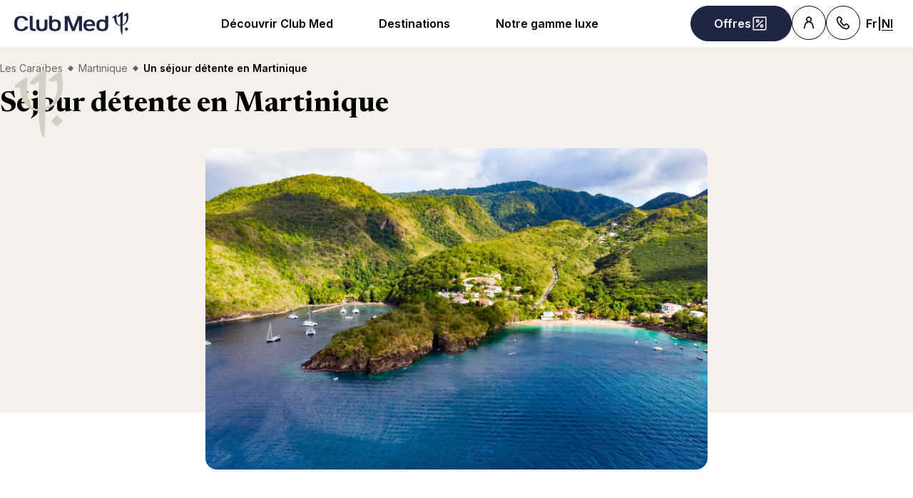

--- FILE ---
content_type: text/html; charset=utf-8
request_url: https://www.clubmed.be/l/detente-martinique
body_size: 48875
content:
<!DOCTYPE html><html dir="ltr" lang="fr"><head><meta charSet="utf-8"/><meta name="viewport" content="width=device-width, initial-scale=1"/><link rel="preload" as="image" href="https://assets.dream.clubmed/pm_7531_617_617556-ee0yyxu61d-swhr.jpg"/><link rel="preload" as="image" imageSrcSet="https://production.media.dcx.clubmed/?url=https%3A%2F%2Fassets.dream.clubmed%2Fpm_7531_567_567435-jef2imsfl7-swhr.jpg&amp;format=webp&amp;width=300&amp;height=300&amp;quality=70 300w, https://production.media.dcx.clubmed/?url=https%3A%2F%2Fassets.dream.clubmed%2Fpm_7531_567_567435-jef2imsfl7-swhr.jpg&amp;format=webp&amp;width=600&amp;height=600&amp;quality=70 600w, https://production.media.dcx.clubmed/?url=https%3A%2F%2Fassets.dream.clubmed%2Fpm_7531_567_567435-jef2imsfl7-swhr.jpg&amp;format=webp&amp;width=720&amp;height=720&amp;quality=70 720w, https://production.media.dcx.clubmed/?url=https%3A%2F%2Fassets.dream.clubmed%2Fpm_7531_567_567435-jef2imsfl7-swhr.jpg&amp;format=webp&amp;width=780&amp;height=500&amp;quality=70 780w, https://production.media.dcx.clubmed/?url=https%3A%2F%2Fassets.dream.clubmed%2Fpm_7531_567_567435-jef2imsfl7-swhr.jpg&amp;format=webp&amp;width=1560&amp;height=1000&amp;quality=60 1560w, https://production.media.dcx.clubmed/?url=https%3A%2F%2Fassets.dream.clubmed%2Fpm_7531_567_567435-jef2imsfl7-swhr.jpg&amp;format=webp&amp;width=900&amp;height=900&amp;quality=85 900w"/><link rel="preload" as="image" imageSrcSet="https://production.media.dcx.clubmed/?url=https%3A%2F%2Fassets.dream.clubmed%2Fpm_7531_567_567435-jef2imsfl7-swhr.jpg&amp;format=webp&amp;width=300&amp;height=300&amp;quality=70 300w, https://production.media.dcx.clubmed/?url=https%3A%2F%2Fassets.dream.clubmed%2Fpm_7531_567_567435-jef2imsfl7-swhr.jpg&amp;format=webp&amp;width=600&amp;height=600&amp;quality=70 600w, https://production.media.dcx.clubmed/?url=https%3A%2F%2Fassets.dream.clubmed%2Fpm_7531_567_567435-jef2imsfl7-swhr.jpg&amp;format=webp&amp;width=720&amp;height=720&amp;quality=70 720w, https://production.media.dcx.clubmed/?url=https%3A%2F%2Fassets.dream.clubmed%2Fpm_7531_567_567435-jef2imsfl7-swhr.jpg&amp;format=webp&amp;width=780&amp;height=500&amp;quality=70 780w, https://production.media.dcx.clubmed/?url=https%3A%2F%2Fassets.dream.clubmed%2Fpm_7531_567_567435-jef2imsfl7-swhr.jpg&amp;format=webp&amp;width=1560&amp;height=1000&amp;quality=60 1560w, https://production.media.dcx.clubmed/?url=https%3A%2F%2Fassets.dream.clubmed%2Fpm_7531_567_567435-jef2imsfl7-swhr.jpg&amp;format=webp&amp;width=900&amp;height=900&amp;quality=85 900w" imageSizes="(min-width: 640px) 55vw, 85vw"/><link rel="stylesheet" href="/assets/_next/static/css/8d2ceeaa319dae7c.css" data-precedence="next"/><link rel="stylesheet" href="/assets/_next/static/css/9e8cbaab8ad60aba.css" data-precedence="next"/><link rel="preload" as="script" fetchPriority="low" href="/assets/_next/static/chunks/webpack-4c9df5df947b74e9.js"/><script src="/assets/_next/static/chunks/87c73c54-dd8d81ac9604067c.js" async=""></script><script src="/assets/_next/static/chunks/18-097925b0e30e2195.js" async=""></script><script src="/assets/_next/static/chunks/main-app-5b46e5c2dbc3f8a0.js" async=""></script><script src="/assets/_next/static/chunks/app/global-error-67fe77341a09ec28.js" async=""></script><script src="/assets/_next/static/chunks/533-5315c6308276203d.js" async=""></script><script src="/assets/_next/static/chunks/3560-89a307e2fc82694e.js" async=""></script><script src="/assets/_next/static/chunks/8975-2e4e054b39a339f6.js" async=""></script><script src="/assets/_next/static/chunks/6698-e800746b10e2391e.js" async=""></script><script src="/assets/_next/static/chunks/5019-0ea8350d102f06d0.js" async=""></script><script src="/assets/_next/static/chunks/2263-ec9b22f08a6fc635.js" async=""></script><script src="/assets/_next/static/chunks/9183-622f8e6a86fb66ca.js" async=""></script><script src="/assets/_next/static/chunks/4562-9c131e73145266fc.js" async=""></script><script src="/assets/_next/static/chunks/1252-f2775ae82ecc501d.js" async=""></script><script src="/assets/_next/static/chunks/3411-90b563bd6a034863.js" async=""></script><script src="/assets/_next/static/chunks/6186-8900bf9928a73dc5.js" async=""></script><script src="/assets/_next/static/chunks/2197-8ea19d4238c8118d.js" async=""></script><script src="/assets/_next/static/chunks/9934-487a65ed6f8cc907.js" async=""></script><script src="/assets/_next/static/chunks/app/%5Blang%5D/l/%5B...slug%5D/page-71f7ebd6d11395cd.js" async=""></script><script src="/assets/_next/static/chunks/3692-0830e20b633b59df.js" async=""></script><script src="/assets/_next/static/chunks/3251-a6d6ca2fc9985685.js" async=""></script><script src="/assets/_next/static/chunks/app/layout-7f6392de5316d76f.js" async=""></script><script src="/assets/_next/static/chunks/app/error-bea7c689ae07d8e9.js" async=""></script><link rel="preload" href="/__ENV.js" as="script"/><link rel="preconnect" href="https://fonts.googleapis.com"/><link rel="preconnect" href="https://fonts.gstatic.com" crossorigin="anonymous"/><link rel="preconnect" href="https://production.media.dcx.clubmed/"/><link rel="icon" href="/favicon-dark.ico" media="(prefers-color-scheme: dark)"/><link rel="icon" href="/favicon-light.ico" media="(prefers-color-scheme: light)"/><link as="image" href="https://production.media.dcx.clubmed/?url=https%3A%2F%2Fassets.dream.clubmed%2Fpm_7531_567_567435-jef2imsfl7-swhr.jpg&amp;format=webp&amp;width=300&amp;height=300&amp;quality=70" imageSizes="calc(100vw - 40px)" imageSrcSet="https://production.media.dcx.clubmed/?url=https%3A%2F%2Fassets.dream.clubmed%2Fpm_7531_567_567435-jef2imsfl7-swhr.jpg&amp;format=webp&amp;width=300&amp;height=300&amp;quality=70 300w, https://production.media.dcx.clubmed/?url=https%3A%2F%2Fassets.dream.clubmed%2Fpm_7531_567_567435-jef2imsfl7-swhr.jpg&amp;format=webp&amp;width=600&amp;height=600&amp;quality=70 600w, https://production.media.dcx.clubmed/?url=https%3A%2F%2Fassets.dream.clubmed%2Fpm_7531_567_567435-jef2imsfl7-swhr.jpg&amp;format=webp&amp;width=720&amp;height=720&amp;quality=70 720w, https://production.media.dcx.clubmed/?url=https%3A%2F%2Fassets.dream.clubmed%2Fpm_7531_567_567435-jef2imsfl7-swhr.jpg&amp;format=webp&amp;width=780&amp;height=500&amp;quality=70 780w, https://production.media.dcx.clubmed/?url=https%3A%2F%2Fassets.dream.clubmed%2Fpm_7531_567_567435-jef2imsfl7-swhr.jpg&amp;format=webp&amp;width=1560&amp;height=1000&amp;quality=60 1560w, https://production.media.dcx.clubmed/?url=https%3A%2F%2Fassets.dream.clubmed%2Fpm_7531_567_567435-jef2imsfl7-swhr.jpg&amp;format=webp&amp;width=900&amp;height=900&amp;quality=85 900w" rel="preload"/><title>Caraïbes : Profitez d&#x27;un séjour détente en Martinique | Club Med</title><meta name="description" content="Reposez-vous sur ses plages de rêve, admirez toute la beauté de la nature entre mer et montagne, ou profitez d’un moment de bien-être en Martinique !"/><meta name="robots" content="max-image-preview:standard, max-snippet:-1, max-video-preview:-1"/><link rel="canonical" href="https://www.clubmed.be/l/detente-martinique"/><meta property="og:title" content="Caraïbes : Profitez d&#x27;un séjour détente en Martinique | Club Med"/><meta property="og:description" content="Reposez-vous sur ses plages de rêve, admirez toute la beauté de la nature entre mer et montagne, ou profitez d’un moment de bien-être en Martinique !"/><meta property="og:locale" content="fr_BE"/><meta property="og:site_name" content="Club Med"/><meta property="og:type" content="website"/><meta property="og:url" content="https://www.clubmed.be/l/detente-martinique"/><meta property="og:image" content="https://production.media.dcx.clubmed/?url=https%3A%2F%2Fassets.dream.clubmed%2Fpm_7531_567_567435-jef2imsfl7-swhr.jpg&amp;format=webp&amp;width=300&amp;height=300&amp;quality=70"/><meta property="og:image:alt" content=""/><meta property="og:image:height" content="900"/><meta property="og:image:width" content="900"/><meta name="twitter:card" content="summary_large_image"/><meta name="twitter:title" content="Caraïbes : Profitez d&#x27;un séjour détente en Martinique | Club Med"/><meta name="twitter:description" content="Reposez-vous sur ses plages de rêve, admirez toute la beauté de la nature entre mer et montagne, ou profitez d’un moment de bien-être en Martinique !"/><meta name="twitter:image" content="https://production.media.dcx.clubmed/?url=https%3A%2F%2Fassets.dream.clubmed%2Fpm_7531_567_567435-jef2imsfl7-swhr.jpg&amp;format=webp&amp;width=300&amp;height=300&amp;quality=70"/><meta name="twitter:image:alt" content=""/><link rel="stylesheet" href="https://fonts.googleapis.com/css2?family=Inter:wght@400;600&amp;family=Newsreader:opsz,wght@6..72,700&amp;display=swap"/><style>:root {
--font-family-sans: Inter;
--font-family-serif: Newsreader;
}</style><script src="/assets/_next/static/chunks/polyfills-42372ed130431b0a.js" noModule=""></script></head><body><div hidden=""><!--$--><!--/$--></div><script>(self.__next_s=self.__next_s||[]).push(["/__ENV.js",{}])</script><noscript><iframe title="gtmIframe" src="https://www.googletagmanager.com/ns.html?id=GTM-K4T9XZJP" height="0" width="0" style="display:none;visibility:hidden"></iframe></noscript><noscript><iframe title="gtmIframe" src="https://www.clubmed.be/metrics/ns.html?id=GTM-N83KGJBT" height="0" width="0" style="display:none;visibility:hidden"></iframe></noscript><div class="relative isolate z-5 sr-only !fixed flex focus-within:not-sr-only" id="skip-links"></div><div class="isolate"><div data-rht-toaster="" style="position:fixed;z-index:9999;top:16px;left:16px;right:16px;bottom:16px;pointer-events:none;inset:0;isolation:isolate"></div><header __typename="Header" id="header" class="flex items-center justify-between gap-x-8 overflow-x-clip bg-white p-8 ps-20 lg:px-20 relative isolate z-5" role="banner"><a href="/" data-tracking="{&quot;event&quot;:&quot;click_header&quot;,&quot;event_click&quot;:{&quot;detail_click&quot;:&quot;main_logo&quot;}}" class="w-120 md:w-160"><span class="sr-only">Club Med All Inclusive Resorts - Vacances tout inclus</span><span aria-hidden="true" class="inline-block w-16 shrink-0 align-middle text-inherit text-ultramarine" data-name="Icon" data-testid="icon-ClubMed" style="aspect-ratio:5;width:100%"><svg style="rotate:0deg" viewBox="0 0 120 24"><use xlink:href="/assets/_next/static/icons/ClubMed.svg#ClubMed"></use></svg></span></a><nav class="hidden items-center gap-x-12 px-8 lg:flex" role="navigation"><div><a aria-controls="_R_1jfrbH1_" aria-haspopup="true" href="/l/decouvrir-club-med" id="_R_1jfrb_" class="flex button button-outline button-black button-pill button-medium !border-0 cursor-pointer" data-name="ButtonAnchor">Découvrir Club Med</a><div class="absolute inset-x-0 top-full bg-white px-20 py-40 hidden"><div aria-labelledby="_R_1jfrb_" class="mb-24 flex columns-5 justify-center gap-x-40" id="_R_1jfrbH1_" role="menu"><div class="break-inside-avoid-column space-y-32 text-b3"><div role="group"><a class="block font-bold" role="menuitem">Vos vacances préférées</a><ul class="mt-20 space-y-8" role="group"><li role="presentation"><a href="/o/sejour-montagne-hiver" role="menuitem">Vacances aux sports d&#x27;hiver</a></li><li role="presentation"><a href="/o/bienvenue-au-club-famille-soleil" role="menuitem">Vacances au soleil</a></li></ul></div><div role="group"><a class="block font-bold" href="/l/all-inclusive" role="menuitem">Le All Inclusive by Club Med</a><ul class="mt-20 space-y-8" role="group"><li role="presentation"><a href="/l/all-inclusive" role="menuitem">Vacances All Inclusive au soleil</a></li><li role="presentation"><a href="/l/sejour-montagne-hiver#experience-ski" role="menuitem">Vacances All Inclusive au ski</a></li><li role="presentation"><a href="/l/enfants" role="menuitem">Clubs Enfants</a></li><li role="presentation"><a href="/l/la-table-au-club-med" role="menuitem">La Table au Club Med </a></li><li role="presentation"><a href="/l/sports" role="menuitem">Sports &amp; activités</a></li></ul></div></div><div class="break-inside-avoid-column space-y-32 text-b3"><div role="group"><a class="block font-bold" href="/s" role="menuitem">Tous nos types de séjours</a><ul class="mt-20 space-y-8" role="group"><li role="presentation"><a href="/s?product_type_label=Resorts" role="menuitem">Resorts</a></li><li role="presentation"><a href="/s?product_type_label=Circuits%20%26%20Escapades" role="menuitem">Circuits &amp; Escapades</a></li><li role="presentation"><a href="/o/croisieres" role="menuitem">Croisières</a></li><li role="presentation"><a href="/s?product_type_label=Villas%20%26%20Chalets" role="menuitem">Villas &amp; Chalets</a></li></ul></div><div role="group"><a class="block font-bold" href="/o/croisieres" role="menuitem">Croisières</a><ul class="mt-20 space-y-8" role="group"><li role="presentation"><a href="/o/croisieres-ete" role="menuitem">Croisières Méditerranée</a></li><li role="presentation"><a href="/o/croisieres-hiver" role="menuitem">Croisières Caraïbes</a></li></ul></div></div><div class="break-inside-avoid-column space-y-32 text-b3"><div role="group"><a class="block font-bold" role="menuitem">Nos idées vacances</a><ul class="mt-20 space-y-8" role="group"><li role="presentation"><a href="/l/nouveautes" role="menuitem">Nouveautés</a></li><li role="presentation"><a href="/o/vacances-ski-famille" role="menuitem">Vacances au ski en famille</a></li><li role="presentation"><a href="/l/court-sejour" role="menuitem">Court séjour</a></li><li role="presentation"><a href="/l/vacances-en-famille" role="menuitem">En famille</a></li><li role="presentation"><a href="/l/vacances-romantiques" role="menuitem">En couple</a></li><li role="presentation"><a href="/l/voyage-de-noces" role="menuitem">Voyage de noces</a></li><li role="presentation"><a href="/l/circuit-hiver" role="menuitem">Circuits hiver</a></li></ul></div></div><div class="break-inside-avoid-column space-y-32 text-b3"><div role="group"><a class="block font-bold" role="menuitem">Voyagez en toute sérénité</a><ul class="mt-20 space-y-8" role="group"><li role="presentation"><a href="/l/serenite-neige" role="menuitem">Sérénité neige</a></li><li role="presentation"><a href="/l/easy-arrival" role="menuitem">Facilitez votre arrivée</a></li><li role="presentation"><a href="/l/choisir-son-transport-avec-club-med" role="menuitem">Nos services de transports</a></li></ul></div><div role="group"><a class="block font-bold" role="menuitem">Club Med c&#x27;est aussi </a><ul class="mt-20 space-y-8" role="group"><li role="presentation"><a href="/l/eco-tourisme" role="menuitem">Tourisme responsable</a></li><li role="presentation"><a href="/l/conseils-voyage-eco-responsable" role="menuitem">Conseils pour voyager de manière plus durable</a></li><li role="presentation"><a href="/l/property/home" role="menuitem">Devenir propriétaire</a></li><li role="presentation"><a href="/faq" role="menuitem">FAQ</a></li></ul></div></div></div></div></div><div><a aria-controls="_R_2jfrbH1_" aria-haspopup="true" href="/d" id="_R_2jfrb_" class="flex button button-outline button-black button-pill button-medium !border-0 cursor-pointer" data-name="ButtonAnchor">Destinations</a><div class="absolute inset-x-0 top-full bg-white px-20 py-40 hidden"><div aria-labelledby="_R_2jfrb_" class="mb-24 flex columns-5 justify-center gap-x-40" id="_R_2jfrbH1_" role="menu"><div class="break-inside-avoid-column space-y-32 text-b3"><div role="group"><a class="block font-bold" href="/d/europe" role="menuitem">Europe &amp; Méditerranée </a><ul class="mt-20 space-y-8" role="group"><li role="presentation"><a href="/d/europe/espagne" role="menuitem">Espagne</a></li><li role="presentation"><a href="/d/europe/france" role="menuitem">France</a></li><li role="presentation"><a href="/d/europe/grece" role="menuitem">Grèce</a></li><li role="presentation"><a href="/d/europe/italie" role="menuitem">Italie</a></li><li role="presentation"><a href="/d/europe/portugal" role="menuitem">Portugal</a></li><li role="presentation"><a href="/d/europe/sicile" role="menuitem">Sicile</a></li><li role="presentation"><a href="/d/europe/turquie" role="menuitem">Turquie</a></li></ul></div><div role="group"><a class="block font-bold" href="/d/alpes" role="menuitem">Alpes</a><ul class="mt-20 space-y-8" role="group"><li role="presentation"><a href="/d/alpes/alpes-francaises" role="menuitem">France</a></li><li role="presentation"><a href="/d/alpes/alpes-italiennes" role="menuitem">Italie</a></li><li role="presentation"><a href="/d/alpes/alpes-suisses" role="menuitem">Suisse</a></li><li role="presentation"><a href="/d/alpes/la-montagne-en-ete" role="menuitem">Alpes en été</a></li></ul></div></div><div class="break-inside-avoid-column space-y-32 text-b3"><div role="group"><a class="block font-bold" href="/d/afrique" role="menuitem">Afrique</a><ul class="mt-20 space-y-8" role="group"><li role="presentation"><a href="/d/afrique/maroc" role="menuitem">Maroc </a></li><li role="presentation"><a href="/d/afrique/senegal" role="menuitem">Sénégal</a></li><li role="presentation"><a href="/d/afrique/tunisie" role="menuitem">Tunisie </a></li><li role="presentation"><a href="/d/afrique-et-moyen-orient/afrique-du-sud" role="menuitem">Afrique du Sud</a></li><li role="presentation"><a href="/l/club-med-exclusive-collection-oman" role="menuitem">Oman | 2028</a></li></ul></div><div role="group"><a class="block font-bold" href="/d/asie" role="menuitem">Asie</a><ul class="mt-20 space-y-8" role="group"><li role="presentation"><a href="/d/asie/indonesie" role="menuitem">Indonésie </a></li><li role="presentation"><a href="/d/asie/chine" role="menuitem">Chine </a></li><li role="presentation"><a href="/d/asie/japon" role="menuitem">Japon</a></li><li role="presentation"><a href="/d/asie/thailande" role="menuitem">Thaïlande </a></li><li role="presentation"><a href="/d/asie/malaisie" role="menuitem">Malaisie </a></li><li role="presentation"><a href="/l/nouveau-resort-borneo" role="menuitem">Bornéo | 2026</a></li></ul></div></div><div class="break-inside-avoid-column space-y-32 text-b3"><div role="group"><a class="block font-bold" href="/d/ocean-indien" role="menuitem">Océan Indien </a><ul class="mt-20 space-y-8" role="group"><li role="presentation"><a href="/d/ocean-indien/ile-maurice" role="menuitem">Île Maurice </a></li><li role="presentation"><a href="/d/ocean-indien/maldives" role="menuitem">Maldives</a></li><li role="presentation"><a href="/d/ocean-indien/seychelles" role="menuitem">Seychelles</a></li></ul></div><div role="group"><a class="block font-bold" href="/d/les-caraibes" role="menuitem">Caraïbes </a><ul class="mt-20 space-y-8" role="group"><li role="presentation"><a href="/d/les-caraibes/les-bahamas" role="menuitem">Bahamas</a></li><li role="presentation"><a href="/d/les-caraibes/guadeloupe" role="menuitem">Guadeloupe</a></li><li role="presentation"><a href="/d/les-caraibes/martinique" role="menuitem">Martinique</a></li><li role="presentation"><a href="/d/les-caraibes/republique-dominicaine" role="menuitem">République dominicaine </a></li><li role="presentation"><a href="/d/les-caraibes/turks-et-caicos" role="menuitem">Turks et Caïcos </a></li></ul></div></div><div class="break-inside-avoid-column space-y-32 text-b3"><div role="group"><a class="block font-bold" href="/d/ameriques" role="menuitem">Amérique Sud, Nord &amp; Centrale</a><ul class="mt-20 space-y-8" role="group"><li role="presentation"><a href="/d/amerique-du-sud/bresil" role="menuitem">Brésil</a></li><li role="presentation"><a href="/d/amerique-du-nord/canada/canada" role="menuitem">Canada</a></li><li role="presentation"><a href="/d/mexique" role="menuitem">Mexique</a></li></ul></div><div role="group"><a class="block font-bold" href="/t" role="menuitem">Circuits Découvertes </a><ul class="mt-20 space-y-8" role="group"><li role="presentation"><a href="/t/amerique-du-nord-et-centrale" role="menuitem">Amérique du Nord &amp; Centrale</a></li><li role="presentation"><a href="/t/amerique-du-sud" role="menuitem">Amérique du Sud </a></li><li role="presentation"><a href="/t/afrique-et-moyen-orient" role="menuitem">Afrique &amp; Moyen-Orient</a></li><li role="presentation"><a href="/t/asie-et-oceanie" role="menuitem">Asie &amp; Océanie </a></li><li role="presentation"><a href="/t/les-caraibes" role="menuitem">Caraïbes </a></li><li role="presentation"><a href="/t/europe-et-mediterranee" role="menuitem">Europe &amp; Méditerranée </a></li><li role="presentation"><a href="/t/ocean-indien" role="menuitem">Océan Indien </a></li></ul></div></div><div class="break-inside-avoid-column space-y-32 text-b3"><div role="group"><a class="block font-bold" href="/o/croisieres" role="menuitem">Nos Croisières</a><ul class="mt-20 space-y-8" role="group"><li role="presentation"><a href="/o/croisieres-hiver" role="menuitem">Croisières Caraïbes </a></li><li role="presentation"><a href="/o/croisieres-ete" role="menuitem">Croisières Méditerranée </a></li><li role="presentation"><a href="/l/croisieres-transatlantique" role="menuitem">Croisières Transatlantique</a></li></ul></div><div role="group"><a class="block font-bold" href="/l/nouveautes" role="menuitem">Nos nouveautés </a><ul class="mt-20 space-y-8" role="group"><li role="presentation"><a href="/r/south-africa-beach-and-safari/y" role="menuitem">South Africa Beach &amp; Safari, Afrique du Sud</a></li><li role="presentation"><a href="/r/serre-chevalier/w" role="menuitem">Serre-Chevalier, Alpes</a></li><li role="presentation"><a href="/r/punta-cana/y" role="menuitem">Punta Cana, République Dominicaine</a></li></ul></div></div></div></div></div><div><a aria-controls="_R_3jfrbH1_" aria-haspopup="true" href="/l/club-med-exclusive-collection" id="_R_3jfrb_" class="flex button button-outline button-black button-pill button-medium !border-0 cursor-pointer" data-name="ButtonAnchor">Notre gamme luxe</a><div class="absolute inset-x-0 top-full bg-white px-20 py-40 hidden"><div aria-labelledby="_R_3jfrb_" class="mb-24 flex columns-5 justify-center gap-x-40" id="_R_3jfrbH1_" role="menu"><div class="break-inside-avoid-column space-y-32 text-b3"><div role="group"><a class="block font-bold" href="/l/club-med-exclusive-collection" role="menuitem">Tout savoir sur Exclusive Collection</a><ul class="mt-20 space-y-8" role="group"><li role="presentation"><a href="/l/club-med-exclusive-collection" role="menuitem">La gamme luxe de Club Med</a></li></ul></div><div role="group"><a class="block font-bold" href="/l/exclusive-collection-resorts" role="menuitem">Les Resorts Exclusive Collection </a><ul class="mt-20 space-y-8" role="group"><li role="presentation"><a href="/r/cefalu/y" role="menuitem">Cefalù - Sicile</a></li><li role="presentation"><a href="/r/val-d-isere/w" role="menuitem">Val d&#x27;Isère - Alpes françaises</a></li><li role="presentation"><a href="/r/miches-playa-esmeralda/y" role="menuitem">Michès Playa Esmeralda - Rep. dominicaine</a></li><li role="presentation"><a href="/r/la-plantation-d-albion-club-med/y" role="menuitem">La Plantation d&#x27;Albion - Île Maurice</a></li><li role="presentation"><a href="/r/seychelles/y" role="menuitem">Seychelles</a></li></ul></div></div><div class="break-inside-avoid-column space-y-32 text-b3"><div role="group"><a class="block font-bold" href="/l/espaces-exclusive-collection" role="menuitem">Espaces Exclusive Collection </a><ul class="mt-20 space-y-8" role="group"><li role="presentation"><a href="/r/marrakech-la-palmeraie/y#exclusive-collection-space" role="menuitem">Marrakech la Palmeraie - Maroc</a></li><li role="presentation"><a href="/r/punta-cana/y#exclusive-collection-space" role="menuitem">Punta Cana - Rep. dominicaine</a></li><li role="presentation"><a href="/r/cancun/y#exclusive-collection-space" role="menuitem">Cancun - Mexique</a></li><li role="presentation"><a href="/r/rio-das-pedras/y#exclusive-collection-space" role="menuitem">Rio das Pedras - Brésil</a></li><li role="presentation"><a href="/r/kani/y#exclusive-collection-space" role="menuitem">Kani - Maldives</a></li><li role="presentation"><a href="/r/tignes/w#exclusive-collection-space" role="menuitem">Tignes - Alpes françaises</a></li><li role="presentation"><a href="/r/la-rosiere/w#exclusive-collection-space" role="menuitem">La Rosière - Alpes françaises</a></li><li role="presentation"><a href="/r/les-arcs-panorama/w#exclusive-collection-space" role="menuitem">Les Arcs Panorama - Alpes françaises</a></li><li role="presentation"><a href="/r/valmorel/w#exclusive-collection-space" role="menuitem">Valmorel - Alpes françaises</a></li><li role="presentation"><a href="/r/quebec-charlevoix/w#exclusive-collection-space" role="menuitem">Quebec Charlevoix - Canada</a></li></ul></div></div><div class="break-inside-avoid-column space-y-32 text-b3"><div role="group"><a class="block font-bold" href="/d/croisieres" role="menuitem">Les Croisières</a><ul class="mt-20 space-y-8" role="group"><li role="presentation"><a href="/l/croisieres-notre-voilier" role="menuitem">Voilier Club Med 2</a></li><li role="presentation"><a href="/l/croisieres-hiver" role="menuitem">Croisières dans les Caraïbes</a></li><li role="presentation"><a href="/l/croisieres-ete" role="menuitem">Croisières en Méditerranée</a></li></ul></div><div role="group"><a class="block font-bold" href="/l/villas-chalets" role="menuitem">Les Villas &amp; Chalets</a><ul class="mt-20 space-y-8" role="group"><li role="presentation"><a href="/r/les-appartements-chalets-de-grand-massif-samoens-morillon/w" role="menuitem">Appartements-Chalets de Grand Massif Samoëns Morillon</a></li><li role="presentation"><a href="/r/les-appartements-chalets-de-valmorel/w" role="menuitem">Appartements-Chalets de Valmorel</a></li><li role="presentation"><a href="/r/les-villas-de-finolhu/y" role="menuitem">Villas de Finolhu</a></li><li role="presentation"><a href="/r/les-villas-d-albion/y" role="menuitem">Villas d&#x27;Albion</a></li></ul></div></div></div></div></div></nav><div class="flex gap-x-8"><div class="relative inline-block"><a href="/o" class="flex button button-solid button-ultramarine button-pill button-medium max-md:button-circle" data-name="ButtonAnchor"><span class="sr-only md:not-sr-only">Offres</span><span aria-hidden="true" class="inline-block w-16 shrink-0 align-middle text-inherit" data-name="Icon" data-testid="icon-SpecialOffersPercent" style="aspect-ratio:1;width:24px"><svg style="rotate:0deg" viewBox="0 0 30 30"><use xlink:href="/assets/_next/static/icons/SpecialOffersPercent.svg#SpecialOffersPercent"></use></svg></span></a></div><div><button type="button" aria-label="Account" class="flex button button-outline button-black button-circle button-medium" data-name="Button"><span aria-hidden="true" class="inline-block w-16 shrink-0 align-middle text-inherit" data-name="Icon" data-testid="icon-PeopleSingle" style="aspect-ratio:1;width:24px"><svg style="rotate:0deg" viewBox="0 0 30 30"><use xlink:href="/assets/_next/static/icons/PeopleSingle.svg#PeopleSingle"></use></svg></span></button><div aria-hidden="true" class="fixed inset-x-0 bottom-0 top-[--main-mobile-top-offset] z-1 border border-lightGrey bg-white transition-transform/opacity duration-500 transition-discrete md:absolute md:inset-x-auto md:bottom-auto md:end-20 md:top-80 md:w-420 md:rounded-16 p-20 pointer-events-none -translate-x-full opacity-0" inert=""><div class="mb-12 font-serif text-h5" aria-level="4" role="heading">Connectez-vous !</div><p class="mb-20 text-b4">Avec votre numéro de dossier ou votre adresse email : gérez tous vos séjours, confirmez vos options de voyage et vos projets en vous connectant à votre compte client.</p><a href="https://accounts.clubmed.com/authorize?client_id=5633b99b-b908-4d59-8249-0ec73e734714&amp;redirect_uri=https%3A%2F%2Fwww.clubmed.fr%2F_graphql%2Fsignin-redirect&amp;response_type=code&amp;state=N4IgFg9gtgpg%2BgVwE4EsQC5wBcsAcDO6A9EQO7kB0AxgDYIBGsAJhfTESADQhIxMq8qWRKgzY8hEuVLU6jPq3YBDKlQgIAdli4hcvAG4p1%2BEWkxgcBYmUq0GzRRwC%2BQA&amp;scope=openid+profile+email+clubmed&amp;locale=fr-BE" class="flex button button-solid button-saffron button-pill button-medium mb-40 ms-auto w-fit" data-name="ButtonAnchor">Se connecter</a><div class="text-b4 font-semibold"><p>Pas encore de compte ?</p><a href="https://accounts.clubmed.com/createAccount?client_id=5633b99b-b908-4d59-8249-0ec73e734714&amp;redirect_uri=https%3A%2F%2Fwww.clubmed.fr%2F_graphql%2Fsignin-redirect&amp;response_type=code&amp;state=N4IgFg9gtgpg%2BgVwE4EsQC5wBcsAcDO6A9EQO7kB0AxgDYIBGsAJhfTESADQhIxMq8qWRKgzY8hEuVLU6jPq3YBDKlQgIAdli4hcvAG4p1%2BEWkxgcBYmUq0GzRRwC%2BQA&amp;scope=openid+profile+email+clubmed&amp;locale=fr-BE" class="link-container decoration-none cursor-pointer text-inherit" data-name="Link"><span class="link-underline">C</span><span class="hoverable link-underline transition-bg-size duration-1000">réer mon compte</span></a></div></div></div><div><button type="button" aria-label="Contact" class="flex button button-outline button-black button-circle button-medium" data-name="Button"><span aria-hidden="true" class="inline-block w-16 shrink-0 align-middle text-inherit" data-name="Icon" data-testid="icon-Phone" style="aspect-ratio:1;width:24px"><svg style="rotate:0deg" viewBox="0 0 30 30"><use xlink:href="/assets/_next/static/icons/Phone.svg#Phone"></use></svg></span></button><div aria-hidden="true" class="fixed inset-x-0 bottom-0 top-[--main-mobile-top-offset] z-1 border border-lightGrey bg-white transition-transform/opacity duration-500 transition-discrete md:absolute md:inset-x-auto md:bottom-auto md:end-20 md:top-80 md:w-420 md:rounded-16 p-20 pointer-events-none -translate-x-full opacity-0" inert=""><div class="mb-12 font-serif text-h5" aria-level="4" role="heading">Besoin d&#x27;un conseil ?</div><p class="mb-8 text-b4 font-semibold">Contactez un conseiller Club Med ou rendez-vous en agence</p><a class="mb-20 flex gap-12" data-name="contactCard" data-tracking="{&quot;event&quot;:&quot;click_header&quot;,&quot;event_click&quot;:{&quot;detail_click&quot;:&quot;click_to_call&quot;,&quot;url_redirect&quot;:&quot;tel:078155155&quot;}}" href="tel:078155155" rel="noreferrer" target="_self"><span class="inline-flex aspect-square shrink-0 items-center justify-center overflow-hidden rounded-full border size-48 bg-transparent border-black text-black" data-name="Chip"><span aria-hidden="true" class="inline-block w-16 shrink-0 align-middle text-inherit" data-name="Icon" data-testid="icon-Phone" style="aspect-ratio:1;width:24px"><svg style="rotate:0deg" viewBox="0 0 30 30"><use xlink:href="/assets/_next/static/icons/Phone.svg#Phone"></use></svg></span></span><div class="space-y-8 font-sans"><p class="text-b3 font-semibold underline">078 155 155</p><div class="text-b4 prose"><p>Lundi au samedi de 9h00 à 19h00<br>Dimanche de 10h00 à 18h00<br>(n° sans surcharge)</p>
</div></div></a><a class="mb-20 flex gap-12" data-name="contactCard" data-tracking="{&quot;event&quot;:&quot;click_header&quot;,&quot;event_click&quot;:{&quot;detail_click&quot;:&quot;click_to_call&quot;,&quot;url_redirect&quot;:&quot;https://api.whatsapp.com/send?phone=32492113412&quot;}}" href="https://api.whatsapp.com/send?phone=32492113412" rel="noreferrer" target="_blank"><span class="inline-flex aspect-square shrink-0 items-center justify-center overflow-hidden rounded-full border size-48 bg-transparent border-black text-black" data-name="Chip"><span aria-hidden="true" class="inline-block w-16 shrink-0 align-middle text-inherit" data-name="Icon" data-testid="icon-WhatsApp" style="aspect-ratio:1;width:24px"><svg style="rotate:0deg" viewBox="0 0 30 30"><use xlink:href="/assets/_next/static/icons/WhatsApp.svg#WhatsApp"></use></svg></span></span><div class="space-y-8 font-sans"><p class="text-b3 font-semibold underline">WhatsApp</p></div></a><a class="mb-20 flex gap-12" data-name="contactCard" data-tracking="{&quot;event&quot;:&quot;click_header&quot;,&quot;event_click&quot;:{&quot;detail_click&quot;:&quot;click_to_call&quot;,&quot;url_redirect&quot;:&quot;https://agencies.clubmed.be/fr&quot;}}" href="https://agencies.clubmed.be/fr" rel="noreferrer" target="_blank"><span class="inline-flex aspect-square shrink-0 items-center justify-center overflow-hidden rounded-full border size-48 bg-transparent border-black text-black" data-name="Chip"><span aria-hidden="true" class="inline-block w-16 shrink-0 align-middle text-inherit" data-name="Icon" data-testid="icon-Location" style="aspect-ratio:1;width:24px"><svg style="rotate:0deg" viewBox="0 0 30 30"><use xlink:href="/assets/_next/static/icons/Location.svg#Location"></use></svg></span></span><div class="space-y-8 font-sans"><p class="text-b3 font-semibold underline">Trouvez votre AGENCE CLUB MED</p></div></a></div></div><div><button type="button" aria-label="Ouvrir le Menu" class="flex button button-outline button-black button-circle button-medium lg:hidden" data-name="Button"><span data-name="HamburgerIcon" class="menu-icon color-current relative isolate block shrink-0" data-testid="HamburgerIcon"><span class="absolute left-1/2 top-1/2 block h-2 w-24 -translate-x-1/2 -translate-y-1/2 transition-[background] duration-500 bg-current before:absolute before:left-0 before:top-0 before:block before:h-2 before:w-24 before:bg-current before:opacity-100 before:transition-transform before:duration-500 before:content-[&quot;&quot;] before:translate-y-[-6px] after:absolute after:left-0 after:top-0 after:block after:h-2 after:w-24 after:bg-current after:opacity-100 after:transition-transform after:duration-500 after:content-[&quot;&quot;] after:translate-y-[6px]"></span></span></button><div aria-label="Mobile menu" class="fixed inset-x-0 bottom-0 top-[--main-mobile-top-offset] z-1 overflow-y-auto bg-white transition-transform/opacity duration-500 transition-discrete -translate-x-full opacity-0" role="menu"></div></div><div data-name="Languages" class="mx-8 hidden items-center gap-4 font-sans text-b3 font-semibold md:flex"><span class="capitalize">fr</span><span>|</span><a href="/?locale=nl-BE" class="link-container decoration-none cursor-pointer text-inherit capitalize" data-name="Link"><span class="link-underline">n</span><span class="hoverable link-underline transition-bg-size duration-1000">l</span></a></div></div></header><main id="main" role="main" tabindex="-1"><section aria-labelledby="_S_1_" class="overflow-hidden bg-gradient-to-t from-white from-[5rem] to-[5rem] to-lightSand mb-40 xl:mb-80"><div class="page-container-medium relative isolate z-1 flex flex-col gap-20 pt-20 text-black"><nav aria-label="Breadcrumb" class="overflow-hidden"><ul class="scrollbar-hidden flex items-center overflow-x-auto font-sans text-b4"><li class="flex shrink-0 items-center text-middleGrey"><a href="/d/les-caraibes">Les Caraïbes</a><span aria-hidden="true" class="inline-block w-16 shrink-0 align-middle text-inherit mx-4" data-name="Icon" data-testid="icon-Diamond" style="aspect-ratio:1;width:14px"><svg style="rotate:0deg" viewBox="0 0 30 30"><use xlink:href="/assets/_next/static/icons/Diamond.svg#Diamond"></use></svg></span></li><li class="flex shrink-0 items-center text-middleGrey"><a href="/d/les-caraibes/martinique">Martinique</a><span aria-hidden="true" class="inline-block w-16 shrink-0 align-middle text-inherit mx-4" data-name="Icon" data-testid="icon-Diamond" style="aspect-ratio:1;width:14px"><svg style="rotate:0deg" viewBox="0 0 30 30"><use xlink:href="/assets/_next/static/icons/Diamond.svg#Diamond"></use></svg></span></li><li aria-current="page" class="flex shrink-0 items-center font-bold text-black">Un séjour détente en Martinique</li></ul></nav><h1 class="pt-20 font-serif text-h3 lg:text-h2" id="_S_1_">Séjour détente en Martinique</h1><span aria-hidden="true" class="inline-block w-16 shrink-0 align-middle text-inherit max-w-120 max-h-full absolute start-full hidden sm:inline-block text-white md:text-sand" data-name="Icon" data-testid="icon-Trident" style="aspect-ratio:1;width:100%"><svg style="rotate:0deg" viewBox="0 0 30 30"><use xlink:href="/assets/_next/static/icons/Trident.svg#Trident"></use></svg></span><img __typename="Picture" src="https://production.media.dcx.clubmed/?url=https%3A%2F%2Fassets.dream.clubmed%2Fpm_7531_567_567435-jef2imsfl7-swhr.jpg&amp;format=webp&amp;width=300&amp;height=300&amp;quality=70" srcSet="https://production.media.dcx.clubmed/?url=https%3A%2F%2Fassets.dream.clubmed%2Fpm_7531_567_567435-jef2imsfl7-swhr.jpg&amp;format=webp&amp;width=300&amp;height=300&amp;quality=70 300w, https://production.media.dcx.clubmed/?url=https%3A%2F%2Fassets.dream.clubmed%2Fpm_7531_567_567435-jef2imsfl7-swhr.jpg&amp;format=webp&amp;width=600&amp;height=600&amp;quality=70 600w, https://production.media.dcx.clubmed/?url=https%3A%2F%2Fassets.dream.clubmed%2Fpm_7531_567_567435-jef2imsfl7-swhr.jpg&amp;format=webp&amp;width=720&amp;height=720&amp;quality=70 720w, https://production.media.dcx.clubmed/?url=https%3A%2F%2Fassets.dream.clubmed%2Fpm_7531_567_567435-jef2imsfl7-swhr.jpg&amp;format=webp&amp;width=780&amp;height=500&amp;quality=70 780w, https://production.media.dcx.clubmed/?url=https%3A%2F%2Fassets.dream.clubmed%2Fpm_7531_567_567435-jef2imsfl7-swhr.jpg&amp;format=webp&amp;width=1560&amp;height=1000&amp;quality=60 1560w, https://production.media.dcx.clubmed/?url=https%3A%2F%2Fassets.dream.clubmed%2Fpm_7531_567_567435-jef2imsfl7-swhr.jpg&amp;format=webp&amp;width=900&amp;height=900&amp;quality=85 900w" class="aspect-square overflow-hidden rounded-16 object-cover sm:hidden" alt="" decoding="auto" draggable="false" loading="eager"/></div><div class="relative flex h-full w-screen max-w-full items-center justify-center overflow-hidden mt-20 hidden sm:flex lg:mt-40" data-name="ProductImmersiveSlider"><div class="w-[calc(85%_+_12px)] cursor-default sm:w-[calc(55%_+_40px)] aspect-vertical sm:aspect-horizontal" role="button" tabindex="0"><div class="relative z-0 h-full"><div class="children-no-shrink relative flex h-auto md:h-full" style="--xPos:0;--deltaX:0px;--centerSpacing:0px;will-change:transform;inset-inline-start:calc(-1 * var(--centerSpacing));transform:translate3d(calc(var(--xPos) * (100% + 0px) + var(--deltaX)),0,0)"><div aria-hidden="false" class="ContentSlider-item select-none w-full px-6 sm:px-20 aspect-vertical sm:aspect-horizontal" style="--isCurrent:1;--scale:1;--opacity:1;margin:0 var(--centerSpacing));touch-action:pan-y;z-index:1"><img class="pointer-events-none h-full w-full rounded-16 object-cover" sizes="(min-width: 640px) 55vw, 85vw" __typename="Picture" src="https://production.media.dcx.clubmed/?url=https%3A%2F%2Fassets.dream.clubmed%2Fpm_7531_567_567435-jef2imsfl7-swhr.jpg&amp;format=webp&amp;width=300&amp;height=300&amp;quality=70" srcSet="https://production.media.dcx.clubmed/?url=https%3A%2F%2Fassets.dream.clubmed%2Fpm_7531_567_567435-jef2imsfl7-swhr.jpg&amp;format=webp&amp;width=300&amp;height=300&amp;quality=70 300w, https://production.media.dcx.clubmed/?url=https%3A%2F%2Fassets.dream.clubmed%2Fpm_7531_567_567435-jef2imsfl7-swhr.jpg&amp;format=webp&amp;width=600&amp;height=600&amp;quality=70 600w, https://production.media.dcx.clubmed/?url=https%3A%2F%2Fassets.dream.clubmed%2Fpm_7531_567_567435-jef2imsfl7-swhr.jpg&amp;format=webp&amp;width=720&amp;height=720&amp;quality=70 720w, https://production.media.dcx.clubmed/?url=https%3A%2F%2Fassets.dream.clubmed%2Fpm_7531_567_567435-jef2imsfl7-swhr.jpg&amp;format=webp&amp;width=780&amp;height=500&amp;quality=70 780w, https://production.media.dcx.clubmed/?url=https%3A%2F%2Fassets.dream.clubmed%2Fpm_7531_567_567435-jef2imsfl7-swhr.jpg&amp;format=webp&amp;width=1560&amp;height=1000&amp;quality=60 1560w, https://production.media.dcx.clubmed/?url=https%3A%2F%2Fassets.dream.clubmed%2Fpm_7531_567_567435-jef2imsfl7-swhr.jpg&amp;format=webp&amp;width=900&amp;height=900&amp;quality=85 900w" alt="" decoding="auto" draggable="false" loading="eager"/></div></div></div></div></div></section><section class="page-container-xsmall mb-40 xl:mb-80 page-section"><h2 class="page-section-title mb-20">Séjour détente en Martinique</h2><div class="min-h-92 text-b3 overflow-clip transition-all duration-500" style="--height:0px"><div id="_S_2_" class="line-clamp-4 prose"><p>Posez vos valises en Martinique, pour des vacances idylliques dans un décor de carte postale ! Reposez-vous sur ses plages de rêve, admirez toute la beauté de la nature entre mer et montagne, ou profitez d’un moment de bien-être pour des vacances détente en Martinique !</p>
</div></div></section><section class="mb-40 xl:mb-80 flex"><div class="rounded-e-16 bg-lightSand text-black hidden w-3/10 md:block xl:w-[calc(50%-380px)]"><div class="sticky top-0 ms-auto flex w-full max-w-380 flex-col gap-y-20 p-40" role="menu"><a class="block text-h5 font-serif" href="#chapter0" role="menuitem">Les plus belles plages  </a><a class="block text-h5 font-serif opacity-50" href="#chapter1" role="menuitem">Escapades citadines  </a><a class="block text-h5 font-serif opacity-50" href="#chapter2" role="menuitem">La nature martiniquaise  </a><span aria-hidden="true" class="inline-block w-16 shrink-0 align-middle text-inherit mt-90 self-center text-sand max-w-140" data-name="Icon" data-testid="icon-Trident" style="aspect-ratio:1;width:100%"><svg style="rotate:0deg" viewBox="0 0 30 30"><use xlink:href="/assets/_next/static/icons/Trident.svg#Trident"></use></svg></span></div></div><div class="relative isolate w-full flex-1 md:max-w-7/10 xl:max-w-[calc(50%+380px)] md:ps-20 lg:ps-40 xl:ps-120"><section><h2 class="sticky top-0 z-1 flex justify-between gap-x-8 p-20 font-serif text-h5 transition-colors duration-300 md:static md:bg-transparent md:p-0 md:text-h2 bg-lightSand text-black" id="chapter0"><a class="flex-1" href="#chapter0"><span class="md:hidden">1<!-- --> - </span>Les plus belles plages  </a><a class="md:hidden" href="#chapter1"><span aria-hidden="true" class="inline-block w-16 shrink-0 align-middle text-inherit" data-name="Icon" data-testid="icon-ArrowTailDown" style="aspect-ratio:1;width:24px"><svg style="rotate:90deg" viewBox="0 0 30 30"><use xlink:href="/assets/_next/static/icons/ArrowTail.svg#ArrowTail"></use></svg></span></a></h2><div class="space-y-40 md:space-y-80 px-20 py-40 md:pb-100 md:ps-0"><article __typename="Paragraph" class="max-w-780 @container/paragraph"><div class="@xl/paragraph:grid-cols-2 grid grid-cols-1 gap-20"><div class=""><picture><source __typename="PictureSource" srcSet="https://production.media.dcx.clubmed/?url=https%3A%2F%2Fassets.dream.clubmed%2Fpm_7531_567_567441-ywxdtaw103-swhr.jpg&amp;format=webp&amp;width=350&amp;height=220&amp;quality=85 1x, https://production.media.dcx.clubmed/?url=https%3A%2F%2Fassets.dream.clubmed%2Fpm_7531_567_567441-ywxdtaw103-swhr.jpg&amp;format=webp&amp;width=700&amp;height=440&amp;quality=50 2x" media="(max-width: 600px)"/><source __typename="PictureSource" srcSet="https://production.media.dcx.clubmed/?url=https%3A%2F%2Fassets.dream.clubmed%2Fpm_7531_567_567441-ywxdtaw103-swhr.jpg&amp;format=webp&amp;width=380&amp;height=240&amp;quality=85 1x, https://production.media.dcx.clubmed/?url=https%3A%2F%2Fassets.dream.clubmed%2Fpm_7531_567_567441-ywxdtaw103-swhr.jpg&amp;format=webp&amp;width=760&amp;height=480&amp;quality=50 2x" media=""/><img __typename="ParagraphPicture" src="https://production.media.dcx.clubmed/?url=https%3A%2F%2Fassets.dream.clubmed%2Fpm_7531_567_567441-ywxdtaw103-swhr.jpg&amp;format=webp&amp;width=380&amp;height=240&amp;quality=85" class="aspect-horizontal rounded-16 object-cover w-full" alt="" decoding="async" loading="lazy"/></picture></div><div class="space-y-12"><h3 class="text-b2 font-semibold">Se détendre sur les plus belles plages de Martinique</h3><div class="text-b3 overflow-clip transition-all duration-500" style="--height:0px"><div id="_S_3_" class="line-clamp-7 prose"><p><strong>Plages de sable fin, eaux turquoise et cocotiers, la Martinique est la destination idéale pour un séjour placé sous le signe du farniente et de la détente.</strong> Pour cela, rien de tel que de se prélasser au soleil, entre deux baignades !<br>&nbsp;<br>Découvrez les plus belles plages de Martinique au cours de votre séjour, pour des moments de calme et de repos absolu ! <strong>Posez votre serviette sur la plage des Salines, la plus belle de Martinique.</strong> Le décor y est absolument idyllique, l’eau y est chaude, et vous y trouverez de jolis cocotiers penchés pour vous mettre à l’ombre.<br>&nbsp;<br>La plage est très prisée, privilégiez une sortie plutôt le matin pour la découvrir ! <strong>La Pointe Marin est idéale : sable fin, eau turquoise peu profonde et cocotiers, il fait bon se détendre sur la Pointe Marin !</strong> Entre deux baignades, filez vous restaurer dans l’une des paillotes qui bordent la plage, pour un goûter aux couleurs locales ou même un ti-punch les pieds dans le sable !<br>&nbsp;<br>Pour ceux qui préfèrent être plus tranquilles, <strong>optez pour la plage Anse Couleuvre, près de l’Anse Céron</strong>. Une petite marche est nécessaire pour y accéder, mais cela vaut le détour ! <strong>La plage est superbe et sauvage, le sable y est noir et la forêt luxuriante !</strong> De quoi passer une après-midi détente de rêve sur les plages de Martinique !</p>
</div></div></div></div></article><section><h3 class="mb-20 font-serif text-h4 lg:mb-32 lg:text-h3">Notre Resort Club Med en Martinique :</h3><div class="relative isolate scrollbar-x-m-gutters md:scrollbar-x-m-none -mx-20 md:ms-0 md:[--scrollbar-x-margin-end:20px] group/scrollsnap @container/scrollsnap scrollbar-hidden" data-name="ScrollSnap"><div class="scroll-x-area scrollbar-x grid grid-flow-col will-change-scroll auto-cols-[min(360px,_100%)] @xl/scrollsnap:gap-20 gap-12 px-20 md:ps-0 scroll-px-20 md:scroll-px-0"><article class="aspect-horizontal group relative isolate overflow-hidden rounded-16 outline-none snap-start" data-name="Frame"><img src="https://production.media.dcx.clubmed/?url=https%3A%2F%2Fassets.dream.clubmed%2Fpm_7531_529_529387-v4c9crn2uo-swhr.jpg&amp;format=webp&amp;width=360&amp;height=228&amp;quality=70" srcSet="https://production.media.dcx.clubmed/?url=https%3A%2F%2Fassets.dream.clubmed%2Fpm_7531_529_529387-v4c9crn2uo-swhr.jpg&amp;format=webp&amp;width=360&amp;height=228&amp;quality=70 1x, https://production.media.dcx.clubmed/?url=https%3A%2F%2Fassets.dream.clubmed%2Fpm_7531_529_529387-v4c9crn2uo-swhr.jpg&amp;format=webp&amp;width=720&amp;height=456&amp;quality=60 2x" class="h-full w-full object-cover" alt="Les Boucaniers" decoding="async" draggable="false" loading="lazy"/><div class="pointer-events-none absolute inset-0 flex flex-col overflow-auto rounded-16 bg-gradient-to-b from-transparent via-transparent to-black/40"><a class="pointer-events-auto flex w-full gap-x-8 px-12 pb-12 sm:px-24 sm:pb-24 h-full items-end text-white justify-center text-center" href="/r/les-boucaniers/y" __typename="ProductFrameItem" data-tracking="{&quot;event&quot;:&quot;click_product_showcase&quot;,&quot;event_click&quot;:{&quot;detail_click&quot;:&quot;resort_thumbnails&quot;,&quot;resort_code&quot;:&quot;BUCC&quot;,&quot;resort_type&quot;:&quot;Village&quot;}}"><div class="flex flex-col justify-center text-center"><h4 class="text-b2 font-semibold">Les Boucaniers</h4><div class="text-b3 prose"><p>Martinique - Antilles Françaises</p>
</div></div></a></div></article></div></div><a data-tracking="{&quot;event&quot;:&quot;click_product_showcase&quot;,&quot;event_click&quot;:{&quot;detail_click&quot;:&quot;see_all&quot;}}" href="/s" class="flex button button-outline button-black button-pill button-medium mx-auto mt-20 w-fit" data-name="ButtonAnchor">Afficher plus de séjours</a></section></div></section><section><h2 class="sticky top-0 z-1 flex justify-between gap-x-8 p-20 font-serif text-h5 transition-colors duration-300 md:static md:bg-transparent md:p-0 md:text-h2 bg-lightSand text-black" id="chapter1"><a class="flex-1 max-md:text-black/50" href="#chapter1"><span class="md:hidden">2<!-- --> - </span>Escapades citadines  </a><a class="md:hidden" href="#chapter2"><span aria-hidden="true" class="inline-block w-16 shrink-0 align-middle text-inherit" data-name="Icon" data-testid="icon-ArrowTailDown" style="aspect-ratio:1;width:24px"><svg style="rotate:90deg" viewBox="0 0 30 30"><use xlink:href="/assets/_next/static/icons/ArrowTail.svg#ArrowTail"></use></svg></span></a></h2><div class="space-y-40 md:space-y-80 px-20 py-40 md:pb-100 md:ps-0"><article __typename="Paragraph" class="max-w-780 @container/paragraph"><div class="@xl/paragraph:grid-cols-2 grid grid-cols-1 gap-20"><div class=""><picture><source __typename="PictureSource" srcSet="https://production.media.dcx.clubmed/?url=https%3A%2F%2Fassets.dream.clubmed%2Fpm_7531_567_567438-i76162d5dw-swhr.jpg&amp;format=webp&amp;width=350&amp;height=220&amp;quality=85 1x, https://production.media.dcx.clubmed/?url=https%3A%2F%2Fassets.dream.clubmed%2Fpm_7531_567_567438-i76162d5dw-swhr.jpg&amp;format=webp&amp;width=700&amp;height=440&amp;quality=50 2x" media="(max-width: 600px)"/><source __typename="PictureSource" srcSet="https://production.media.dcx.clubmed/?url=https%3A%2F%2Fassets.dream.clubmed%2Fpm_7531_567_567438-i76162d5dw-swhr.jpg&amp;format=webp&amp;width=380&amp;height=240&amp;quality=85 1x, https://production.media.dcx.clubmed/?url=https%3A%2F%2Fassets.dream.clubmed%2Fpm_7531_567_567438-i76162d5dw-swhr.jpg&amp;format=webp&amp;width=760&amp;height=480&amp;quality=50 2x" media=""/><img __typename="ParagraphPicture" src="https://production.media.dcx.clubmed/?url=https%3A%2F%2Fassets.dream.clubmed%2Fpm_7531_567_567438-i76162d5dw-swhr.jpg&amp;format=webp&amp;width=380&amp;height=240&amp;quality=85" class="aspect-horizontal rounded-16 object-cover w-full" alt="" decoding="async" loading="lazy"/></picture></div><div class="space-y-12"><h3 class="text-b2 font-semibold">Escapades citadines en Martinique</h3><div class="text-b3 overflow-clip transition-all duration-500" style="--height:0px"><div id="_S_5_" class="line-clamp-7 prose"><p>Si la nature est reine en Martinique, <strong>quelques villes et villages valent tout de même le détour, histoire de s’imprégner de la culture locale et de partir à la rencontre de ses habitants</strong> ! Faites une halte au village de Sainte-Anne, au sud de l’île.<br>&nbsp;<br>Le village est charmant, <strong>avec ses maisons colorées et pittoresques.</strong> Vous y trouverez également <strong>un petit marché artisanal ainsi que l’église Notre-Dame-de-Sainte-Anne. Sainte-Anne</strong>, c’est également de superbes plages ainsi que le point de départ de nombreuses randonnées !Visitez aussi Fort-de-France, la capitale de la Martinique !<br>&nbsp;<br>Parmi les immanquables, vous trouverez <strong>le Grand Marché, un marché couvert installé sous les halles, où se mêlent produits frais et souvenirs artisanaux</strong> ! Ne manquez pas <strong>le fort Saint-Louis, ce fort militaire classé aujourd’hui monument historique, ou encore la bibliothèque Schoelcher, également classée monument historique.</strong><br>&nbsp;<br>Après toutes ces visites, détendez-vous lors d’une pause spa bien méritée. Prenez du temps pour vous dans un spa en Martinique, et offrez-vous un soin ou une séance de massage !</p>
</div></div></div></div></article></div></section><section><h2 class="sticky top-0 z-1 flex justify-between gap-x-8 p-20 font-serif text-h5 transition-colors duration-300 md:static md:bg-transparent md:p-0 md:text-h2 bg-lightSand text-black" id="chapter2"><a class="flex-1 max-md:text-black/50" href="#chapter2"><span class="md:hidden">3<!-- --> - </span>La nature martiniquaise  </a></h2><div class="space-y-40 md:space-y-80 px-20 py-40 md:pb-100 md:ps-0"><article __typename="Paragraph" class="max-w-780 @container/paragraph"><div class="@xl/paragraph:grid-cols-2 grid grid-cols-1 gap-20"><div class=""><picture><source __typename="PictureSource" srcSet="https://production.media.dcx.clubmed/?url=https%3A%2F%2Fassets.dream.clubmed%2Fpm_7531_567_567432-83whqh1v22-swhr.jpg&amp;format=webp&amp;width=350&amp;height=220&amp;quality=85 1x, https://production.media.dcx.clubmed/?url=https%3A%2F%2Fassets.dream.clubmed%2Fpm_7531_567_567432-83whqh1v22-swhr.jpg&amp;format=webp&amp;width=700&amp;height=440&amp;quality=50 2x" media="(max-width: 600px)"/><source __typename="PictureSource" srcSet="https://production.media.dcx.clubmed/?url=https%3A%2F%2Fassets.dream.clubmed%2Fpm_7531_567_567432-83whqh1v22-swhr.jpg&amp;format=webp&amp;width=380&amp;height=240&amp;quality=85 1x, https://production.media.dcx.clubmed/?url=https%3A%2F%2Fassets.dream.clubmed%2Fpm_7531_567_567432-83whqh1v22-swhr.jpg&amp;format=webp&amp;width=760&amp;height=480&amp;quality=50 2x" media=""/><img __typename="ParagraphPicture" src="https://production.media.dcx.clubmed/?url=https%3A%2F%2Fassets.dream.clubmed%2Fpm_7531_567_567432-83whqh1v22-swhr.jpg&amp;format=webp&amp;width=380&amp;height=240&amp;quality=85" class="aspect-horizontal rounded-16 object-cover w-full" alt="" decoding="async" loading="lazy"/></picture></div><div class="space-y-12"><h3 class="text-b2 font-semibold">Immersion dans la nature martiniquaise</h3><div class="text-b3 overflow-clip transition-all duration-500" style="--height:0px"><div id="_S_6_" class="line-clamp-7 prose"><p><strong>La Martinique c’est une nature luxuriante et sauvage</strong>, que vous pourrez découvrir à l’occasion de quelques balades et randonnées au cours de votre séjour !<br>&nbsp;<br>Pour une petite balade, commencez par découvrir <strong>la Savane des Pétrifications, une randonnée dans un décor étonnant aux allures de désert !</strong> Pour les plus téméraires, <strong>l’ascension de la montagne Pelée sera une belle aventure !</strong><br>&nbsp;<br>Partez tôt le matin et grimpez <strong>les 1 395 mètres</strong> qui vous séparent du haut du sommet ! Plusieurs sentiers vous permettront de le rejoindre, mais soyez équipé et bon marcheur, la pente est plutôt raide.<br>&nbsp;<br><strong>La presqu’île de Caravelle est également le lieu idéal pour s’adonner à la randonnée en Martinique.</strong> Vous traverserez de petits villages de pêcheurs, des plages désertes, ainsi que la mangrove et la forêt ! De superbes paysages à découvrir durant votre séjour ! Enfin, pour faire <strong>le plein de sensations fortes, direction les Gorges de la Falaise.</strong><br>&nbsp;<br>Vous pourrez découvrir toute la beauté des lieux uniquement accompagné d’un guide, car ils présentent <strong>de nombreux passages de canyoning</strong>. Pour vous remettre de vos émotions, rien de tel qu’<strong>une séance spa pour se détendre</strong> ! <strong>Soins, sauna, hammam ou encore bains à remous</strong>, faites-vous du bien lors de vos vacances au soleil !<br>&nbsp;<br>La Martinique est <strong>une destination idéale pour se ressourcer et profiter pleinement de la nature et de ses trésors.</strong> Vous y trouverez de nombreuses activités détente, notamment dans les plus beaux spas de Martinique, pour un séjour grandiose !</p>
</div></div></div></div></article></div></section></div></section><section class="page-container-large space-y-20 my-40 xl:mt-80"><div data-name="SEOBooster"><h2 class="mb-32 font-serif text-h5">Vous aimerez aussi </h2><div class="text-b3 overflow-clip transition-all duration-500" style="--height:0px"><div class="line-clamp-3 sm:line-clamp-2" id="_S_4_"><a class="mb-20 me-32 inline-block text-b3" href="/d/les-caraibes/martinique">Voyage en Martinique</a><a class="mb-20 me-32 inline-block text-b3" href="/r/les-boucaniers/y">Séjour Les Boucaniers - Martinique</a><a class="mb-20 me-32 inline-block text-b3" href="/l/quand-partir-en-martinique">Quand partir en Martinique ?</a><a class="mb-20 me-32 inline-block text-b3" href="/l/martinique-en-juillet">Martinique en Juillet</a><a class="mb-20 me-32 inline-block text-b3" href="/l/10-jours-en-martinique">10 jours en Martinique</a><a class="mb-20 me-32 inline-block text-b3" href="/l/noel-en-martinique">Noël en Martinique</a><a class="mb-20 me-32 inline-block text-b3" href="/l/martinique-en-fevrier">Martinique en Février</a><a class="mb-20 me-32 inline-block text-b3" href="/l/martinique-en-novembre">Martinique en Novembre</a><a class="mb-20 me-32 inline-block text-b3" href="/l/excursions-martinique">Excursions en Martinique</a><a class="mb-20 me-32 inline-block text-b3" href="/l/martinique-en-janvier">Martinique en Janvier</a><a class="mb-20 me-32 inline-block text-b3" href="/l/gastronomie-martinique">Gastronomie en Martinique</a><a class="mb-20 me-32 inline-block text-b3" href="/l/carnaval-martinique">Carnaval en Martinique</a><a class="mb-20 me-32 inline-block text-b3" href="/l/martinique-en-septembre">Martinique en Septembre</a><a class="mb-20 me-32 inline-block text-b3" href="/l/randonnees-martinique">Randonnées en Martinique</a><a class="mb-20 me-32 inline-block text-b3" href="/l/combien-de-temps-partir-en-martinique">Combien de temps partir en Martinique ?</a><a class="mb-20 me-32 inline-block text-b3" href="/l/martinique-en-mai">Martinique en Mai</a><a class="mb-20 me-32 inline-block text-b3" href="/l/kitesurf-martinique">Kitesurf en Martinique</a><a class="mb-20 me-32 inline-block text-b3" href="/l/martinique-en-decembre">Martinique en Décembre</a><a class="mb-20 me-32 inline-block text-b3" href="/l/voyage-derniere-minute-martinique">Voyage dernière minute en Martinique</a><a class="mb-20 me-32 inline-block text-b3" href="/l/culture-martinique">Culture en Martinique</a><a class="mb-20 me-32 inline-block text-b3" href="/l/plage-martinique">Plages en Martinique</a><a class="mb-20 me-32 inline-block text-b3" href="/l/que-faire-en-martinique">Que faire en Martinique ?</a></div></div></div><div data-name="SEOBooster"><h2 class="mb-32 font-serif text-h5">Nos Best Sellers</h2><div class="text-b3 overflow-clip transition-all duration-500" style="--height:0px"><div class="line-clamp-3 sm:line-clamp-2" id="_S_7_"><a class="mb-20 me-32 inline-block text-b3" href="/l/martinique-en-avril">Martinique en Avril</a><a class="mb-20 me-32 inline-block text-b3" href="/l/martinique-en-octobre">Martinique en Octobre</a><a class="mb-20 me-32 inline-block text-b3" href="/l/kayak-martinique">Kayak en Martinique</a><a class="mb-20 me-32 inline-block text-b3" href="/l/fitness-martinique">Fitness en Martinique</a><a class="mb-20 me-32 inline-block text-b3" href="/l/hotel-luxe-martinique">Hotel de Luxe en Martinique</a><a class="mb-20 me-32 inline-block text-b3" href="/l/accrobranche-martinique">Accrobranche en Martinique</a><a class="mb-20 me-32 inline-block text-b3" href="/l/paddle-martinique">Paddle en Martinique</a><a class="mb-20 me-32 inline-block text-b3" href="/l/plongee-martinique">Plongée en Martinique</a><a class="mb-20 me-32 inline-block text-b3" href="/l/ecotourisme-martinique">Ecotourisme en Martinique</a><a class="mb-20 me-32 inline-block text-b3" href="/d/les-caraibes/martinique-famille">Guadeloupe en Famille</a><a class="mb-20 me-32 inline-block text-b3" href="/l/voyage-famille-martinique">Séjour Phuket - Thailande</a><a class="mb-20 me-32 inline-block text-b3" href="/r/pragelato-sestriere/s">Séjour Pragelato Sestrière été</a><a class="mb-20 me-32 inline-block text-b3" href="/r/la-plagne-2100/y">Séjour La Plagne 2100 - France</a><a class="mb-20 me-32 inline-block text-b3" href="/r/la-pointe-aux-canonniers/y">Séjour La Pointe aux Canonniers - Île Maurice</a><a class="mb-20 me-32 inline-block text-b3" href="/r/marrakech-la-palmeraie/y">Séjour Marrakech la Palmeraie - Maroc</a><a class="mb-20 me-32 inline-block text-b3" href="/r/valmorel/w">Séjour Valmorel Hiver - Alpes Francaises</a><a class="mb-20 me-32 inline-block text-b3" href="/r/valmorel/s">Séjour Valmorel Eté - Alpes Francaises</a><a class="mb-20 me-32 inline-block text-b3" href="/r/cap-skirring/y">Séjour Cap Skirring - Sénégal</a><a class="mb-20 me-32 inline-block text-b3" href="/r/la-rosiere/w">Séjour La Rosière Hiver - Alpes Francaises</a><a class="mb-20 me-32 inline-block text-b3" href="/r/la-rosiere/s">Séjour La Rosière Eté - Alpes Francaises</a><a class="mb-20 me-32 inline-block text-b3" href="/r/kani/y">Séjour Kani - Maldives</a><a class="mb-20 me-32 inline-block text-b3" href="/r/bali/y">Séjour Bali - Indonésie</a><a class="mb-20 me-32 inline-block text-b3" href="/r/seychelles/y">Séjour Seychelles</a><a class="mb-20 me-32 inline-block text-b3" href="/r/cherating-beach/y">Séjour Cherating beach - Malaisie</a></div></div></div></section><!--$--><!--/$--></main><footer __typename="Footer" tabindex="-1" id="footer" role="contentinfo"><section class="page-container-large flex flex-col justify-between gap-x-80 gap-y-40 py-40 lg:flex-row lg:items-start"><div class="flex flex-wrap items-center justify-center gap-x-20 gap-y-12 lg:min-w-1/3"><h2 class="font-serif text-h5">Newsletter</h2><button type="button" data-tracking="{&quot;event&quot;:&quot;click_contact&quot;,&quot;event_click&quot;:{&quot;detail_click&quot;:&quot;newsletter&quot;}}" class="flex button button-solid button-black button-pill button-medium w-fit" data-name="Button">Inscription à la Newsletter</button></div><div class="grid grid-cols-1 gap-20 md:grid-cols-2 md:gap-y-12 lg:flex-1"><button class="group flex cursor-pointer items-center gap-x-12 text-start"><span class="flex button button-solid button-black button-circle button-medium" data-name="FakeButton"><span aria-hidden="true" class="inline-block w-16 shrink-0 align-middle text-inherit" data-name="Icon" data-testid="icon-Phone" style="aspect-ratio:1;width:24px"><svg style="rotate:0deg" viewBox="0 0 30 30"><use xlink:href="/assets/_next/static/icons/Phone.svg#Phone"></use></svg></span></span><span class="text-b5"><span class="block font-bold underline font-serif text-h5">078 155 155</span>(n° de téléphone gratuit)</span></button><a href="https://agencies.clubmed.be/fr" target="_blank" class="group flex cursor-pointer items-center gap-x-12 text-start"><span class="flex button button-solid button-black button-circle button-medium" data-name="FakeButton"><span aria-hidden="true" class="inline-block w-16 shrink-0 align-middle text-inherit" data-name="Icon" data-testid="icon-Location" style="aspect-ratio:1;width:24px"><svg style="rotate:0deg" viewBox="0 0 30 30"><use xlink:href="/assets/_next/static/icons/Location.svg#Location"></use></svg></span></span><span class="text-b5"><span class="block font-bold underline text-b3">Trouvez votre AGENCE CLUB MED</span></span></a><button class="group flex cursor-pointer items-center gap-x-12 text-start"><span class="flex button button-solid button-black button-circle button-medium" data-name="FakeButton"><span aria-hidden="true" class="inline-block w-16 shrink-0 align-middle text-inherit" data-name="Icon" data-testid="icon-WhatsApp" style="aspect-ratio:1;width:24px"><svg style="rotate:0deg" viewBox="0 0 30 30"><use xlink:href="/assets/_next/static/icons/WhatsApp.svg#WhatsApp"></use></svg></span></span><span class="text-b5"><span class="block font-bold underline font-serif text-h5">WhatsApp</span> </span></button><a href="/faq" target="_blank" class="group flex cursor-pointer items-center gap-x-12 text-start"><span class="flex button button-solid button-black button-circle button-medium" data-name="FakeButton"><span aria-hidden="true" class="inline-block w-16 shrink-0 align-middle text-inherit" data-name="Icon" data-testid="icon-Questions" style="aspect-ratio:1;width:24px"><svg style="rotate:0deg" viewBox="0 0 30 30"><use xlink:href="/assets/_next/static/icons/Questions.svg#Questions"></use></svg></span></span><span class="text-b5"><span class="block font-bold underline text-b3">FAQ - Aide</span></span></a></div></section><div class="relative z-3 space-y-40 bg-lightSand py-40"><section class="page-container-large grid grid-cols-1 gap-x-40 gap-y-40 md:grid-cols-2 xl:gap-x-120"><div class="@container"><div class="grid grid-cols-1 gap-32 @md:grid-cols-2"><div><button aria-controls="_R_ltfrb_" aria-expanded="false" class="flex w-full items-center justify-between text-start text-b3 font-semibold" type="button">Besoin d&#x27;aide ?<span aria-hidden="true" class="inline-block w-16 shrink-0 align-middle text-inherit @md:hidden" data-name="Icon" data-testid="icon-ArrowDefaultDown" style="aspect-ratio:1;width:30px"><svg class="transition-all" style="rotate:90deg" viewBox="0 0 30 30"><use xlink:href="/assets/_next/static/icons/ArrowDefault.svg#ArrowDefault"></use></svg></span></button><div id="_R_ltfrb_" role="presentation" class="overflow-hidden transition-all duration-500 @md:!h-auto" data-expanded="false" style="height:0"><div><div class="flex flex-col gap-y-8 pt-20"><a href="https://agencies.clubmed.be/fr" rel="noopener noreferrer" target="_blank">Votre agence Club Med </a><a href="https://agencies.clubmed.be/fr" rel="noopener noreferrer" target="_blank">Nous contacter</a></div></div></div></div><div><button aria-controls="_R_15tfrb_" aria-expanded="false" class="flex w-full items-center justify-between text-start text-b3 font-semibold" type="button">Club Med s&#x27;engage <span aria-hidden="true" class="inline-block w-16 shrink-0 align-middle text-inherit @md:hidden" data-name="Icon" data-testid="icon-ArrowDefaultDown" style="aspect-ratio:1;width:30px"><svg class="transition-all" style="rotate:90deg" viewBox="0 0 30 30"><use xlink:href="/assets/_next/static/icons/ArrowDefault.svg#ArrowDefault"></use></svg></span></button><div id="_R_15tfrb_" role="presentation" class="overflow-hidden transition-all duration-500 @md:!h-auto" data-expanded="false" style="height:0"><div><div class="flex flex-col gap-y-8 pt-20"><a href="/l/eco-tourisme" rel="noopener noreferrer" target="_blank">Programme Happy to Care</a><a href="/l/agir-tourisme-responsable" rel="noopener noreferrer" target="_blank">Agir pour un Tourisme Responsable </a><a href="/l/respect-sites-naturels" rel="noopener noreferrer" target="_blank">Respects des Sites Naturels</a><a href="" rel="noopener noreferrer" target="_blank">Développement Locale</a><a href="https://assets.dream.clubmed/pm_7531_734_734256-exlue9gqms.pdf" rel="noopener noreferrer" target="_blank">Rapport RSE 2024</a><a href="https://www.clubmed.be/l/fondation-club-med" rel="noopener noreferrer" target="_blank">La Fondation Club Med </a><a href="/l/compensation-carbone" rel="noopener noreferrer" target="_blank">Compensation CO2 </a><a href="https://clubmeddevelopment.com/" rel="noopener noreferrer" target="_blank">Club Med Développement</a></div></div></div></div><div><button aria-controls="_R_1ltfrb_" aria-expanded="false" class="flex w-full items-center justify-between text-start text-b3 font-semibold" type="button">Club Med &amp; Vous<span aria-hidden="true" class="inline-block w-16 shrink-0 align-middle text-inherit @md:hidden" data-name="Icon" data-testid="icon-ArrowDefaultDown" style="aspect-ratio:1;width:30px"><svg class="transition-all" style="rotate:90deg" viewBox="0 0 30 30"><use xlink:href="/assets/_next/static/icons/ArrowDefault.svg#ArrowDefault"></use></svg></span></button><div id="_R_1ltfrb_" role="presentation" class="overflow-hidden transition-all duration-500 @md:!h-auto" data-expanded="false" style="height:0"><div><div class="flex flex-col gap-y-8 pt-20"><a href="/l/conditions-de-ventes" rel="noopener noreferrer" target="_blank">Conditions de ventes</a><a href="/great-members" rel="noopener noreferrer" target="_blank">Programme Great Members </a><a href="/l/assurance-ecran-total" rel="noopener noreferrer" target="_blank">Assurance Voyage Écran Total</a><a href="https://www.pictoaccess.fr/brands/club-med" rel="noopener noreferrer" target="_blank">Information accessibilité Resorts</a><a href="/l/informations-legales" rel="noopener noreferrer" target="_blank">Informations légales</a><a href="/l/principes-fondamentaux-de-l-utilisation-de-l-intelligence-artificielle" rel="noopener noreferrer" target="_blank">Club Med &amp; IA</a><a href="/l/protection-des-donnees" rel="noopener noreferrer" target="_blank">Protection des données</a><a href="/l/charte-cookies" rel="noopener noreferrer" target="_blank">Charte Cookies</a><a href="/l/conditions-de-ventes?locale=fr-BE#chapter4" rel="noopener noreferrer" target="_blank">E-Brochure</a></div></div></div></div></div></div><div class="space-y-32 @container md:row-span-2"><div class="space-y-20"><p class="flex items-center justify-between gap-x-8"><a class="flex-1 font-semibold" href="/me/home" rel="noopener noreferrer" target="_blank">Meeting &amp; Events</a><span aria-hidden="true" class="inline-block w-16 shrink-0 align-middle rtl:-scale-x-100 text-inherit" data-name="Icon" data-testid="icon-ArrowTailRight" style="aspect-ratio:1;width:24px"><svg style="rotate:0deg" viewBox="0 0 30 30"><use xlink:href="/assets/_next/static/icons/ArrowTail.svg#ArrowTail"></use></svg></span></p><p class="hidden text-b3 @md:block">Séminaire, incentive, privatisation : vos événements sur mesure avec Club Med</p></div><div class="space-y-20"><p class="flex items-center justify-between gap-x-8"><a class="flex-1 font-semibold" href="http://corporate.clubmed/?lang=en" rel="noopener noreferrer" target="_blank">Club Med Corporate</a><span aria-hidden="true" class="inline-block w-16 shrink-0 align-middle rtl:-scale-x-100 text-inherit" data-name="Icon" data-testid="icon-ArrowTailRight" style="aspect-ratio:1;width:24px"><svg style="rotate:0deg" viewBox="0 0 30 30"><use xlink:href="/assets/_next/static/icons/ArrowTail.svg#ArrowTail"></use></svg></span></p><p class="hidden text-b3 @md:block">Découvrez le site Corporate : Groupe, RSE, actionnariat et actualités.</p></div><div class="space-y-20"><p class="flex items-center justify-between gap-x-8"><a class="flex-1 font-semibold" href="https://www.clubmedjobs.com/fr/resort" rel="noopener noreferrer" target="_blank">Club Med Jobs </a><span aria-hidden="true" class="inline-block w-16 shrink-0 align-middle rtl:-scale-x-100 text-inherit" data-name="Icon" data-testid="icon-ArrowTailRight" style="aspect-ratio:1;width:24px"><svg style="rotate:0deg" viewBox="0 0 30 30"><use xlink:href="/assets/_next/static/icons/ArrowTail.svg#ArrowTail"></use></svg></span></p><p class="hidden text-b3 @md:block">Rejoignez Club Med : offres d’emploi, actus RH et témoignages de nos G.O®</p></div><div class="space-y-20"><p class="flex items-center justify-between gap-x-8"><a class="flex-1 font-semibold" href="/l/property/home" rel="noopener noreferrer" target="_blank">Club Med Property </a><span aria-hidden="true" class="inline-block w-16 shrink-0 align-middle rtl:-scale-x-100 text-inherit" data-name="Icon" data-testid="icon-ArrowTailRight" style="aspect-ratio:1;width:24px"><svg style="rotate:0deg" viewBox="0 0 30 30"><use xlink:href="/assets/_next/static/icons/ArrowTail.svg#ArrowTail"></use></svg></span></p><p class="hidden text-b3 @md:block">Devenez propriétaire d&#x27;une résidence gérée par Club Med avec revenus locatifs et échanges de séjours.</p></div></div><div class="space-y-40"><div><p class="mb-20 font-sans text-b3 font-semibold">Choisir un site internet</p><button type="button" class="flex button button-solid button-black button-pill button-medium" data-name="Button">Belgique (Français)<span aria-hidden="true" class="inline-block w-16 shrink-0 align-middle rtl:-scale-x-100 text-inherit" data-name="Icon" data-testid="icon-ArrowTailRight" style="aspect-ratio:1;width:24px"><svg style="rotate:0deg" viewBox="0 0 30 30"><use xlink:href="/assets/_next/static/icons/ArrowTail.svg#ArrowTail"></use></svg></span></button></div><a class="block h-40" href="https://www.clubmed.be/l/informations-legales"><img alt="ABTO" class="h-full" src="https://assets.dream.clubmed/pm_7531_617_617556-ee0yyxu61d-swhr.jpg"/></a></div></section><section class="page-container-large flex flex-col items-center gap-y-40 text-center md:gap-y-16"><div class="flex gap-x-12"><a aria-label="instagram" href="https://www.instagram.com/clubmed" target="_blank" class="flex button button-outline button-black button-circle button-medium" data-name="ButtonAnchor"><span aria-hidden="true" class="inline-block w-16 shrink-0 align-middle text-inherit" data-name="Icon" data-testid="icon-Instagram" style="aspect-ratio:1;width:24px"><svg style="rotate:0deg" viewBox="0 0 30 30"><use xlink:href="/assets/_next/static/icons/Instagram.svg#Instagram"></use></svg></span></a><a aria-label="facebook" href="https://www.facebook.com/ClubMedBelgie/" target="_blank" class="flex button button-outline button-black button-circle button-medium" data-name="ButtonAnchor"><span aria-hidden="true" class="inline-block w-16 shrink-0 align-middle text-inherit" data-name="Icon" data-testid="icon-Facebook" style="aspect-ratio:1;width:24px"><svg style="rotate:0deg" viewBox="0 0 30 30"><use xlink:href="/assets/_next/static/icons/Facebook.svg#Facebook"></use></svg></span></a><a aria-label="youtube" href="https://www.youtube.com/clubmed" target="_blank" class="flex button button-outline button-black button-circle button-medium" data-name="ButtonAnchor"><span aria-hidden="true" class="inline-block w-16 shrink-0 align-middle text-inherit" data-name="Icon" data-testid="icon-YouTube" style="aspect-ratio:1;width:24px"><svg style="rotate:0deg" viewBox="0 0 30 30"><use xlink:href="/assets/_next/static/icons/YouTube.svg#YouTube"></use></svg></span></a></div><div class="flex flex-col gap-20 text-b3 md:flex-row md:flex-wrap md:justify-center"><a href="/l/informations-legales" rel="noopener noreferrer" target="_blank">Informations Légales</a><a href="/l/protection-des-donnees" rel="noopener noreferrer" target="_blank">Protection des données</a><a href="/l/charte-cookies" rel="noopener noreferrer" target="_blank">Charte Cookies</a><button title="didomi" type="button">Gestion du consentement</button></div></section></div></footer></div><div id="portal" class="relative isolate z-1"></div><script src="/assets/_next/static/chunks/webpack-4c9df5df947b74e9.js" id="_R_" async=""></script><script>(self.__next_f=self.__next_f||[]).push([0])</script><script>self.__next_f.push([1,"1:\"$Sreact.fragment\"\n3:I[85341,[],\"\"]\n4:I[90025,[],\"\"]\n6:I[15104,[],\"OutletBoundary\"]\n8:I[94777,[],\"AsyncMetadataOutlet\"]\na:I[15104,[],\"ViewportBoundary\"]\nc:I[15104,[],\"MetadataBoundary\"]\nd:\"$Sreact.suspense\"\nf:I[66636,[\"4219\",\"static/chunks/app/global-error-67fe77341a09ec28.js\"],\"default\"]\n:HL[\"/assets/_next/static/css/8d2ceeaa319dae7c.css\",\"style\"]\n:HL[\"/assets/_next/static/css/9e8cbaab8ad60aba.css\",\"style\"]\n"])</script><script>self.__next_f.push([1,"0:{\"P\":null,\"b\":\"u3VkDv4pY6noksjm2m011\",\"p\":\"/assets\",\"c\":[\"\",\"l\",\"detente-martinique\"],\"i\":false,\"f\":[[[\"\",{\"children\":[[\"lang\",\"fr-BE\",\"d\"],{\"children\":[\"l\",{\"children\":[[\"slug\",\"detente-martinique\",\"c\"],{\"children\":[\"__PAGE__\",{}]}]}]}]},\"$undefined\",\"$undefined\",true],[\"\",[\"$\",\"$1\",\"c\",{\"children\":[[[\"$\",\"link\",\"0\",{\"rel\":\"stylesheet\",\"href\":\"/assets/_next/static/css/8d2ceeaa319dae7c.css\",\"precedence\":\"next\",\"crossOrigin\":\"$undefined\",\"nonce\":\"$undefined\"}],[\"$\",\"link\",\"1\",{\"rel\":\"stylesheet\",\"href\":\"/assets/_next/static/css/9e8cbaab8ad60aba.css\",\"precedence\":\"next\",\"crossOrigin\":\"$undefined\",\"nonce\":\"$undefined\"}]],\"$L2\"]}],{\"children\":[[\"lang\",\"fr-BE\",\"d\"],[\"$\",\"$1\",\"c\",{\"children\":[null,[\"$\",\"$L3\",null,{\"parallelRouterKey\":\"children\",\"error\":\"$undefined\",\"errorStyles\":\"$undefined\",\"errorScripts\":\"$undefined\",\"template\":[\"$\",\"$L4\",null,{}],\"templateStyles\":\"$undefined\",\"templateScripts\":\"$undefined\",\"notFound\":\"$undefined\",\"forbidden\":\"$undefined\",\"unauthorized\":\"$undefined\"}]]}],{\"children\":[\"l\",[\"$\",\"$1\",\"c\",{\"children\":[null,[\"$\",\"$L3\",null,{\"parallelRouterKey\":\"children\",\"error\":\"$undefined\",\"errorStyles\":\"$undefined\",\"errorScripts\":\"$undefined\",\"template\":[\"$\",\"$L4\",null,{}],\"templateStyles\":\"$undefined\",\"templateScripts\":\"$undefined\",\"notFound\":\"$undefined\",\"forbidden\":\"$undefined\",\"unauthorized\":\"$undefined\"}]]}],{\"children\":[[\"slug\",\"detente-martinique\",\"c\"],[\"$\",\"$1\",\"c\",{\"children\":[null,[\"$\",\"$L3\",null,{\"parallelRouterKey\":\"children\",\"error\":\"$undefined\",\"errorStyles\":\"$undefined\",\"errorScripts\":\"$undefined\",\"template\":[\"$\",\"$L4\",null,{}],\"templateStyles\":\"$undefined\",\"templateScripts\":\"$undefined\",\"notFound\":\"$undefined\",\"forbidden\":\"$undefined\",\"unauthorized\":\"$undefined\"}]]}],{\"children\":[\"__PAGE__\",[\"$\",\"$1\",\"c\",{\"children\":[\"$L5\",null,[\"$\",\"$L6\",null,{\"children\":[\"$L7\",[\"$\",\"$L8\",null,{\"promise\":\"$@9\"}]]}]]}],{},null,false]},null,false]},null,false]},null,false]},null,false],[\"$\",\"$1\",\"h\",{\"children\":[null,[[\"$\",\"$La\",null,{\"children\":\"$Lb\"}],null],[\"$\",\"$Lc\",null,{\"children\":[\"$\",\"div\",null,{\"hidden\":true,\"children\":[\"$\",\"$d\",null,{\"fallback\":null,\"children\":\"$Le\"}]}]}]]}],false]],\"m\":\"$undefined\",\"G\":[\"$f\",[]],\"s\":false,\"S\":false}\n"])</script><script>self.__next_f.push([1,"b:[[\"$\",\"meta\",\"0\",{\"charSet\":\"utf-8\"}],[\"$\",\"meta\",\"1\",{\"name\":\"viewport\",\"content\":\"width=device-width, initial-scale=1\"}]]\n7:null\n9:{\"metadata\":[],\"error\":null,\"digest\":\"$undefined\"}\ne:\"$9:metadata\"\n"])</script><script>self.__next_f.push([1,"10:I[45165,[\"533\",\"static/chunks/533-5315c6308276203d.js\",\"3560\",\"static/chunks/3560-89a307e2fc82694e.js\",\"8975\",\"static/chunks/8975-2e4e054b39a339f6.js\",\"6698\",\"static/chunks/6698-e800746b10e2391e.js\",\"5019\",\"static/chunks/5019-0ea8350d102f06d0.js\",\"2263\",\"static/chunks/2263-ec9b22f08a6fc635.js\",\"9183\",\"static/chunks/9183-622f8e6a86fb66ca.js\",\"4562\",\"static/chunks/4562-9c131e73145266fc.js\",\"1252\",\"static/chunks/1252-f2775ae82ecc501d.js\",\"3411\",\"static/chunks/3411-90b563bd6a034863.js\",\"6186\",\"static/chunks/6186-8900bf9928a73dc5.js\",\"2197\",\"static/chunks/2197-8ea19d4238c8118d.js\",\"9934\",\"static/chunks/9934-487a65ed6f8cc907.js\",\"2142\",\"static/chunks/app/%5Blang%5D/l/%5B...slug%5D/page-71f7ebd6d11395cd.js\"],\"\"]\n"])</script><script>self.__next_f.push([1,"11:I[15187,[\"533\",\"static/chunks/533-5315c6308276203d.js\",\"3560\",\"static/chunks/3560-89a307e2fc82694e.js\",\"8975\",\"static/chunks/8975-2e4e054b39a339f6.js\",\"6698\",\"static/chunks/6698-e800746b10e2391e.js\",\"3692\",\"static/chunks/3692-0830e20b633b59df.js\",\"3251\",\"static/chunks/3251-a6d6ca2fc9985685.js\",\"4562\",\"static/chunks/4562-9c131e73145266fc.js\",\"1252\",\"static/chunks/1252-f2775ae82ecc501d.js\",\"7177\",\"static/chunks/app/layout-7f6392de5316d76f.js\"],\"DidomiBanner\"]\n12:I[51331,[\"533\",\"static/chunks/533-5315c6308276203d.js\",\"3560\",\"static/chunks/3560-89a307e2fc82694e.js\",\"8975\",\"static/chunks/8975-2e4e054b39a339f6.js\",\"6698\",\"static/chunks/6698-e800746b10e2391e.js\",\"3692\",\"static/chunks/3692-0830e20b633b59df.js\",\"3251\",\"static/chunks/3251-a6d6ca2fc9985685.js\",\"4562\",\"static/chunks/4562-9c131e73145266fc.js\",\"1252\",\"static/chunks/1252-f2775ae82ecc501d.js\",\"7177\",\"static/chunks/app/layout-7f6392de5316d76f.js\"],\"DeviceProvider\"]\n13:I[62830,[\"533\",\"static/chunks/533-5315c6308276203d.js\",\"3560\",\"static/chunks/3560-89a307e2fc82694e.js\",\"8975\",\"static/chunks/8975-2e4e054b39a339f6.js\",\"6698\",\"static/chunks/6698-e800746b10e2391e.js\",\"3692\",\"static/chunks/3692-0830e20b633b59df.js\",\"3251\",\"static/chunks/3251-a6d6ca2fc9985685.js\",\"4562\",\"static/chunks/4562-9c131e73145266fc.js\",\"1252\",\"static/chunks/1252-f2775ae82ecc501d.js\",\"7177\",\"static/chunks/app/layout-7f6392de5316d76f.js\"],\"Portal\"]\n14:I[63647,[\"533\",\"static/chunks/533-5315c6308276203d.js\",\"3560\",\"static/chunks/3560-89a307e2fc82694e.js\",\"8975\",\"static/chunks/8975-2e4e054b39a339f6.js\",\"6698\",\"static/chunks/6698-e800746b10e2391e.js\",\"3692\",\"static/chunks/3692-0830e20b633b59df.js\",\"3251\",\"static/chunks/3251-a6d6ca2fc9985685.js\",\"4562\",\"static/chunks/4562-9c131e73145266fc.js\",\"1252\",\"static/chunks/1252-f2775ae82ecc501d.js\",\"7177\",\"static/chunks/app/layout-7f6392de5316d76f.js\"],\"Toaster\"]\n15:I[70370,[\"533\",\"static/chunks/533-5315c6308276203d.js\",\"3560\",\"static/chunks/3560-89a307e2fc82694e.js\",\"8975\",\"static/chunks/8975-2e4e054b39a339f6.js\",\"6698\",\"static/chunks/6698-e800746b10e2391e"])</script><script>self.__next_f.push([1,".js\",\"3692\",\"static/chunks/3692-0830e20b633b59df.js\",\"3251\",\"static/chunks/3251-a6d6ca2fc9985685.js\",\"4562\",\"static/chunks/4562-9c131e73145266fc.js\",\"1252\",\"static/chunks/1252-f2775ae82ecc501d.js\",\"7177\",\"static/chunks/app/layout-7f6392de5316d76f.js\"],\"TopBannerClient\"]\n"])</script><script>self.__next_f.push([1,"2:[\"$\",\"html\",null,{\"dir\":\"ltr\",\"lang\":\"fr\",\"children\":[[\"$\",\"head\",null,{\"children\":[[\"$\",\"link\",null,{\"rel\":\"preconnect\",\"href\":\"https://fonts.googleapis.com\"}],[\"$\",\"link\",null,{\"rel\":\"preconnect\",\"href\":\"https://fonts.gstatic.com\",\"crossOrigin\":\"anonymous\"}],[\"$\",\"link\",null,{\"rel\":\"stylesheet\",\"href\":\"https://fonts.googleapis.com/css2?family=Inter:wght@400;600\u0026family=Newsreader:opsz,wght@6..72,700\u0026display=swap\"}],[\"$\",\"style\",null,{\"children\":\":root {\\n--font-family-sans: Inter;\\n--font-family-serif: Newsreader;\\n}\"}]]}],[\"$\",\"link\",null,{\"rel\":\"preconnect\",\"href\":\"https://production.media.dcx.clubmed/\"}],[\"$\",\"link\",null,{\"rel\":\"icon\",\"href\":\"/favicon-dark.ico\",\"media\":\"(prefers-color-scheme: dark)\"}],[\"$\",\"link\",null,{\"rel\":\"icon\",\"href\":\"/favicon-light.ico\",\"media\":\"(prefers-color-scheme: light)\"}],[\"$\",\"body\",null,{\"children\":[[\"$\",\"$L10\",null,{\"src\":\"/__ENV.js\",\"strategy\":\"beforeInteractive\"}],[\"$\",\"$L10\",null,{\"id\":\"abTasty\",\"src\":\"https://try.abtasty.com/cd8901adf83c600f27136c2211e19d07.js\",\"strategy\":\"lazyOnload\"}],[[\"$\",\"noscript\",null,{\"children\":[\"$\",\"iframe\",null,{\"title\":\"gtmIframe\",\"src\":\"https://www.googletagmanager.com/ns.html?id=GTM-K4T9XZJP\",\"height\":\"0\",\"width\":\"0\",\"style\":{\"display\":\"none\",\"visibility\":\"hidden\"}}]}],[\"$\",\"$L10\",null,{\"id\":\"gtm-init\",\"strategy\":\"lazyOnload\",\"children\":\"\\n          (function(w,d,s,l,i){w[l]=w[l]||[];w[l].push({'gtm.start':\\n          new Date().getTime(),event:'gtm.js'});var f=d.getElementsByTagName(s)[0],\\n          j=d.createElement(s),dl=l!='dataLayer'?'\u0026l='+l:'';j.async=true;j.src=\\n          'https://www.googletagmanager.com/gtm.js?id='+i+dl;f.parentNode.insertBefore(j,f);\\n          })(window,document,'script','clubMedLayer', 'GTM-K4T9XZJP');\\n        \"}],[\"$\",\"$L10\",null,{\"id\":\"tracking\",\"children\":\"\\n          document.addEventListener('click', (event) =\u003e {\\n            const targetWithDataAttr = event.target.closest('[data-tracking]');\\n            if (targetWithDataAttr) {\\n              const eventData = JSON.parse(targetWithDataAttr.getAttribute('data-tracking'));\\n              const eventCleanupData = { event: eventData.event, event_click: null };\\n              window.clubMedLayer = window.clubMedLayer || [];\\n              window.clubMedLayer.push(eventCleanupData, eventData);\\n            }\\n          }, { passive: true });\\n        \"}]],[[\"$\",\"noscript\",null,{\"children\":[\"$\",\"iframe\",null,{\"title\":\"gtmIframe\",\"src\":\"https://www.clubmed.be/metrics/ns.html?id=GTM-N83KGJBT\",\"height\":\"0\",\"width\":\"0\",\"style\":{\"display\":\"none\",\"visibility\":\"hidden\"}}]}],[\"$\",\"$L10\",null,{\"id\":\"gtm-init-server\",\"strategy\":\"lazyOnload\",\"children\":\"\\n          (function(w,d,s,l,i){w[l]=w[l]||[];w[l].push({'gtm.start':\\n          new Date().getTime(),event:'gtm.js'});var f=d.getElementsByTagName(s)[0],\\n          j=d.createElement(s),dl=l!='dataLayer'?'\u0026l='+l:'';j.async=true;j.src=\\n          'https://www.clubmed.be/metrics/6pcfwrzdfjqxpau.js?aw='+i.replace(/^GTM-/, '')+dl;f.parentNode.insertBefore(j,f);\\n          })(window,document,'script','clubMedLayer', 'GTM-N83KGJBT');\\n        \"}]],[\"$\",\"$L11\",null,{\"optMode\":\"OptIn\"}],null,[\"$\",\"$L12\",null,{\"device\":\"medium\",\"direction\":\"ltr\",\"children\":[[\"$\",\"div\",null,{\"className\":\"relative isolate z-5 sr-only !fixed flex focus-within:not-sr-only\",\"id\":\"skip-links\"}],[\"$\",\"$L13\",null,{\"targetId\":\"skip-links\",\"children\":[[\"$\",\"a\",\"main\",{\"className\":\"focus-visible:outline-solid m-2 block rounded-4 bg-saffron p-8 font-bold text-black outline-offset-0\",\"href\":\"#main\",\"children\":\"Aller au contenu principal\"}]]}],[\"$\",\"div\",null,{\"className\":\"isolate\",\"children\":[[\"$\",\"$L14\",null,{}],[\"$\",\"$L15\",null,{\"__typename\":\"TopBanner\",\"items\":[{\"__typename\":\"Banner\",\"theme\":\"yellow\",\"title\":\"Val Thorens ouvre bientôt !\",\"text\":\"Soyez parmi les premiers à skier\",\"cta\":{\"__typename\":\"Link\",\"url\":\"/r/val-thorens-sensations/y?duration=7\u0026date=2025-11-23\u0026adults=2\u0026children=0\u0026start_date=2025-11-23\u0026end_date=2025-11-30\",\"label\":\"Je réserve \u003e\"},\"icon\":\"CableCar\",\"countdown\":null}],\"labels\":{\"__typename\":\"TopBannerLabels\",\"layer\":{\"__typename\":\"LayerLabels\",\"close\":\"Fermer\",\"open\":\"Ouvrir\"},\"scroller\":{\"__typename\":\"ScrollerLabels\",\"next\":\"Suivant\",\"previous\":\"Précédent\"}}}],\"$L16\",\"$L17\",\"$L18\"]}],\"$L19\"]}]]}]]}]\n"])</script><script>self.__next_f.push([1,"1a:I[80455,[\"533\",\"static/chunks/533-5315c6308276203d.js\",\"3560\",\"static/chunks/3560-89a307e2fc82694e.js\",\"8975\",\"static/chunks/8975-2e4e054b39a339f6.js\",\"6698\",\"static/chunks/6698-e800746b10e2391e.js\",\"3692\",\"static/chunks/3692-0830e20b633b59df.js\",\"3251\",\"static/chunks/3251-a6d6ca2fc9985685.js\",\"4562\",\"static/chunks/4562-9c131e73145266fc.js\",\"1252\",\"static/chunks/1252-f2775ae82ecc501d.js\",\"7177\",\"static/chunks/app/layout-7f6392de5316d76f.js\"],\"TrackingDesktopMenu\"]\n1c:I[2510,[\"8039\",\"static/chunks/app/error-bea7c689ae07d8e9.js\"],\"default\"]\n1e:I[24512,[\"533\",\"static/chunks/533-5315c6308276203d.js\",\"3560\",\"static/chunks/3560-89a307e2fc82694e.js\",\"8975\",\"static/chunks/8975-2e4e054b39a339f6.js\",\"6698\",\"static/chunks/6698-e800746b10e2391e.js\",\"3692\",\"static/chunks/3692-0830e20b633b59df.js\",\"3251\",\"static/chunks/3251-a6d6ca2fc9985685.js\",\"4562\",\"static/chunks/4562-9c131e73145266fc.js\",\"1252\",\"static/chunks/1252-f2775ae82ecc501d.js\",\"7177\",\"static/chunks/app/layout-7f6392de5316d76f.js\"],\"ApolloProviderClient\"]\n1f:I[56235,[\"533\",\"static/chunks/533-5315c6308276203d.js\",\"3560\",\"static/chunks/3560-89a307e2fc82694e.js\",\"8975\",\"static/chunks/8975-2e4e054b39a339f6.js\",\"6698\",\"static/chunks/6698-e800746b10e2391e.js\",\"3692\",\"static/chunks/3692-0830e20b633b59df.js\",\"3251\",\"static/chunks/3251-a6d6ca2fc9985685.js\",\"4562\",\"static/chunks/4562-9c131e73145266fc.js\",\"1252\",\"static/chunks/1252-f2775ae82ecc501d.js\",\"7177\",\"static/chunks/app/layout-7f6392de5316d76f.js\"],\"NewsletterPopin\"]\n"])</script><script>self.__next_f.push([1,"16:[\"$\",\"header\",null,{\"__typename\":\"Header\",\"id\":\"header\",\"className\":\"flex items-center justify-between gap-x-8 overflow-x-clip bg-white p-8 ps-20 lg:px-20 relative isolate z-5\",\"role\":\"banner\",\"children\":[[\"$\",\"a\",null,{\"href\":\"/\",\"data-tracking\":\"{\\\"event\\\":\\\"click_header\\\",\\\"event_click\\\":{\\\"detail_click\\\":\\\"main_logo\\\"}}\",\"className\":\"w-120 md:w-160\",\"children\":[[\"$\",\"span\",null,{\"className\":\"sr-only\",\"children\":\"Club Med All Inclusive Resorts - Vacances tout inclus\"}],[\"$\",\"span\",null,{\"aria-hidden\":true,\"className\":\"inline-block w-16 shrink-0 align-middle text-inherit text-ultramarine\",\"data-name\":\"Icon\",\"data-testid\":\"icon-ClubMed\",\"style\":{\"aspectRatio\":5,\"width\":\"100%\"},\"children\":[\"$\",\"svg\",null,{\"className\":\"$undefined\",\"style\":{\"rotate\":\"0deg\"},\"viewBox\":\"0 0 120 24\",\"children\":[\"$\",\"use\",null,{\"xlinkHref\":\"/assets/_next/static/icons/ClubMed.svg#ClubMed\"}]}]}]]}],[\"$\",\"$L1a\",null,{\"items\":[{\"__typename\":\"NavigationBar\",\"columns\":[{\"__typename\":\"Column\",\"sections\":[{\"__typename\":\"Section\",\"links\":[{\"__typename\":\"HeaderLink\",\"url\":\"/o/sejour-montagne-hiver\",\"label\":\"Vacances aux sports d'hiver\"},{\"__typename\":\"HeaderLink\",\"url\":\"/o/bienvenue-au-club-famille-soleil\",\"label\":\"Vacances au soleil\"}],\"title\":\"Vos vacances préférées\",\"url\":\"\"},{\"__typename\":\"Section\",\"links\":[{\"__typename\":\"HeaderLink\",\"url\":\"/l/all-inclusive\",\"label\":\"Vacances All Inclusive au soleil\"},{\"__typename\":\"HeaderLink\",\"url\":\"/l/sejour-montagne-hiver#experience-ski\",\"label\":\"Vacances All Inclusive au ski\"},{\"__typename\":\"HeaderLink\",\"url\":\"/l/enfants\",\"label\":\"Clubs Enfants\"},{\"__typename\":\"HeaderLink\",\"url\":\"/l/la-table-au-club-med\",\"label\":\"La Table au Club Med \"},{\"__typename\":\"HeaderLink\",\"url\":\"/l/sports\",\"label\":\"Sports \u0026 activités\"}],\"title\":\"Le All Inclusive by Club Med\",\"url\":\"/l/all-inclusive\"}]},{\"__typename\":\"Column\",\"sections\":[{\"__typename\":\"Section\",\"links\":[{\"__typename\":\"HeaderLink\",\"url\":\"/s?product_type_label=Resorts\",\"label\":\"Resorts\"},{\"__typename\":\"HeaderLink\",\"url\":\"/s?product_type_label=Circuits%20%26%20Escapades\",\"label\":\"Circuits \u0026 Escapades\"},{\"__typename\":\"HeaderLink\",\"url\":\"/o/croisieres\",\"label\":\"Croisières\"},{\"__typename\":\"HeaderLink\",\"url\":\"/s?product_type_label=Villas%20%26%20Chalets\",\"label\":\"Villas \u0026 Chalets\"}],\"title\":\"Tous nos types de séjours\",\"url\":\"/s\"},{\"__typename\":\"Section\",\"links\":[{\"__typename\":\"HeaderLink\",\"url\":\"/o/croisieres-ete\",\"label\":\"Croisières Méditerranée\"},{\"__typename\":\"HeaderLink\",\"url\":\"/o/croisieres-hiver\",\"label\":\"Croisières Caraïbes\"}],\"title\":\"Croisières\",\"url\":\"/o/croisieres\"}]},{\"__typename\":\"Column\",\"sections\":[{\"__typename\":\"Section\",\"links\":[{\"__typename\":\"HeaderLink\",\"url\":\"/l/nouveautes\",\"label\":\"Nouveautés\"},{\"__typename\":\"HeaderLink\",\"url\":\"/o/vacances-ski-famille\",\"label\":\"Vacances au ski en famille\"},{\"__typename\":\"HeaderLink\",\"url\":\"/l/court-sejour\",\"label\":\"Court séjour\"},{\"__typename\":\"HeaderLink\",\"url\":\"/l/vacances-en-famille\",\"label\":\"En famille\"},{\"__typename\":\"HeaderLink\",\"url\":\"/l/vacances-romantiques\",\"label\":\"En couple\"},{\"__typename\":\"HeaderLink\",\"url\":\"/l/voyage-de-noces\",\"label\":\"Voyage de noces\"},{\"__typename\":\"HeaderLink\",\"url\":\"/l/circuit-hiver\",\"label\":\"Circuits hiver\"}],\"title\":\"Nos idées vacances\",\"url\":\"\"}]},{\"__typename\":\"Column\",\"sections\":[{\"__typename\":\"Section\",\"links\":[{\"__typename\":\"HeaderLink\",\"url\":\"/l/serenite-neige\",\"label\":\"Sérénité neige\"},{\"__typename\":\"HeaderLink\",\"url\":\"/l/easy-arrival\",\"label\":\"Facilitez votre arrivée\"},{\"__typename\":\"HeaderLink\",\"url\":\"/l/choisir-son-transport-avec-club-med\",\"label\":\"Nos services de transports\"}],\"title\":\"Voyagez en toute sérénité\",\"url\":\"\"},{\"__typename\":\"Section\",\"links\":[{\"__typename\":\"HeaderLink\",\"url\":\"/l/eco-tourisme\",\"label\":\"Tourisme responsable\"},{\"__typename\":\"HeaderLink\",\"url\":\"/l/conseils-voyage-eco-responsable\",\"label\":\"Conseils pour voyager de manière plus durable\"},{\"__typename\":\"HeaderLink\",\"url\":\"/l/property/home\",\"label\":\"Devenir propriétaire\"},{\"__typename\":\"HeaderLink\",\"url\":\"/faq\",\"label\":\"FAQ\"}],\"title\":\"Club Med c'est aussi \",\"url\":\"\"}]}],\"label\":\"Découvrir Club Med\",\"url\":\"/l/decouvrir-club-med\",\"pushAnimation\":null},{\"__typename\":\"NavigationBar\",\"columns\":[{\"__typename\":\"Column\",\"sections\":[{\"__typename\":\"Section\",\"links\":[{\"__typename\":\"HeaderLink\",\"url\":\"/d/europe/espagne\",\"label\":\"Espagne\"},{\"__typename\":\"HeaderLink\",\"url\":\"/d/europe/france\",\"label\":\"France\"},{\"__typename\":\"HeaderLink\",\"url\":\"/d/europe/grece\",\"label\":\"Grèce\"},{\"__typename\":\"HeaderLink\",\"url\":\"/d/europe/italie\",\"label\":\"Italie\"},{\"__typename\":\"HeaderLink\",\"url\":\"/d/europe/portugal\",\"label\":\"Portugal\"},{\"__typename\":\"HeaderLink\",\"url\":\"/d/europe/sicile\",\"label\":\"Sicile\"},{\"__typename\":\"HeaderLink\",\"url\":\"/d/europe/turquie\",\"label\":\"Turquie\"}],\"title\":\"Europe \u0026 Méditerranée \",\"url\":\"/d/europe\"},{\"__typename\":\"Section\",\"links\":[{\"__typename\":\"HeaderLink\",\"url\":\"/d/alpes/alpes-francaises\",\"label\":\"France\"},{\"__typename\":\"HeaderLink\",\"url\":\"/d/alpes/alpes-italiennes\",\"label\":\"Italie\"},{\"__typename\":\"HeaderLink\",\"url\":\"/d/alpes/alpes-suisses\",\"label\":\"Suisse\"},{\"__typename\":\"HeaderLink\",\"url\":\"/d/alpes/la-montagne-en-ete\",\"label\":\"Alpes en été\"}],\"title\":\"Alpes\",\"url\":\"/d/alpes\"}]},{\"__typename\":\"Column\",\"sections\":[{\"__typename\":\"Section\",\"links\":[{\"__typename\":\"HeaderLink\",\"url\":\"/d/afrique/maroc\",\"label\":\"Maroc \"},{\"__typename\":\"HeaderLink\",\"url\":\"/d/afrique/senegal\",\"label\":\"Sénégal\"},{\"__typename\":\"HeaderLink\",\"url\":\"/d/afrique/tunisie\",\"label\":\"Tunisie \"},{\"__typename\":\"HeaderLink\",\"url\":\"/d/afrique-et-moyen-orient/afrique-du-sud\",\"label\":\"Afrique du Sud\"},{\"__typename\":\"HeaderLink\",\"url\":\"/l/club-med-exclusive-collection-oman\",\"label\":\"Oman | 2028\"}],\"title\":\"Afrique\",\"url\":\"/d/afrique\"},{\"__typename\":\"Section\",\"links\":[{\"__typename\":\"HeaderLink\",\"url\":\"/d/asie/indonesie\",\"label\":\"Indonésie \"},{\"__typename\":\"HeaderLink\",\"url\":\"/d/asie/chine\",\"label\":\"Chine \"},{\"__typename\":\"HeaderLink\",\"url\":\"/d/asie/japon\",\"label\":\"Japon\"},{\"__typename\":\"HeaderLink\",\"url\":\"/d/asie/thailande\",\"label\":\"Thaïlande \"},{\"__typename\":\"HeaderLink\",\"url\":\"/d/asie/malaisie\",\"label\":\"Malaisie \"},{\"__typename\":\"HeaderLink\",\"url\":\"/l/nouveau-resort-borneo\",\"label\":\"Bornéo | 2026\"}],\"title\":\"Asie\",\"url\":\"/d/asie\"}]},{\"__typename\":\"Column\",\"sections\":[{\"__typename\":\"Section\",\"links\":[{\"__typename\":\"HeaderLink\",\"url\":\"/d/ocean-indien/ile-maurice\",\"label\":\"Île Maurice \"},{\"__typename\":\"HeaderLink\",\"url\":\"/d/ocean-indien/maldives\",\"label\":\"Maldives\"},{\"__typename\":\"HeaderLink\",\"url\":\"/d/ocean-indien/seychelles\",\"label\":\"Seychelles\"}],\"title\":\"Océan Indien \",\"url\":\"/d/ocean-indien\"},{\"__typename\":\"Section\",\"links\":[{\"__typename\":\"HeaderLink\",\"url\":\"/d/les-caraibes/les-bahamas\",\"label\":\"Bahamas\"},{\"__typename\":\"HeaderLink\",\"url\":\"/d/les-caraibes/guadeloupe\",\"label\":\"Guadeloupe\"},{\"__typename\":\"HeaderLink\",\"url\":\"/d/les-caraibes/martinique\",\"label\":\"Martinique\"},{\"__typename\":\"HeaderLink\",\"url\":\"/d/les-caraibes/republique-dominicaine\",\"label\":\"République dominicaine \"},{\"__typename\":\"HeaderLink\",\"url\":\"/d/les-caraibes/turks-et-caicos\",\"label\":\"Turks et Caïcos \"}],\"title\":\"Caraïbes \",\"url\":\"/d/les-caraibes\"}]},{\"__typename\":\"Column\",\"sections\":[{\"__typename\":\"Section\",\"links\":[{\"__typename\":\"HeaderLink\",\"url\":\"/d/amerique-du-sud/bresil\",\"label\":\"Brésil\"},{\"__typename\":\"HeaderLink\",\"url\":\"/d/amerique-du-nord/canada/canada\",\"label\":\"Canada\"},{\"__typename\":\"HeaderLink\",\"url\":\"/d/mexique\",\"label\":\"Mexique\"}],\"title\":\"Amérique Sud, Nord \u0026 Centrale\",\"url\":\"/d/ameriques\"},{\"__typename\":\"Section\",\"links\":[{\"__typename\":\"HeaderLink\",\"url\":\"/t/amerique-du-nord-et-centrale\",\"label\":\"Amérique du Nord \u0026 Centrale\"},{\"__typename\":\"HeaderLink\",\"url\":\"/t/amerique-du-sud\",\"label\":\"Amérique du Sud \"},{\"__typename\":\"HeaderLink\",\"url\":\"/t/afrique-et-moyen-orient\",\"label\":\"Afrique \u0026 Moyen-Orient\"},{\"__typename\":\"HeaderLink\",\"url\":\"/t/asie-et-oceanie\",\"label\":\"Asie \u0026 Océanie \"},{\"__typename\":\"HeaderLink\",\"url\":\"/t/les-caraibes\",\"label\":\"Caraïbes \"},{\"__typename\":\"HeaderLink\",\"url\":\"/t/europe-et-mediterranee\",\"label\":\"Europe \u0026 Méditerranée \"},{\"__typename\":\"HeaderLink\",\"url\":\"/t/ocean-indien\",\"label\":\"Océan Indien \"}],\"title\":\"Circuits Découvertes \",\"url\":\"/t\"}]},{\"__typename\":\"Column\",\"sections\":[{\"__typename\":\"Section\",\"links\":[{\"__typename\":\"HeaderLink\",\"url\":\"/o/croisieres-hiver\",\"label\":\"Croisières Caraïbes \"},{\"__typename\":\"HeaderLink\",\"url\":\"/o/croisieres-ete\",\"label\":\"Croisières Méditerranée \"},{\"__typename\":\"HeaderLink\",\"url\":\"/l/croisieres-transatlantique\",\"label\":\"Croisières Transatlantique\"}],\"title\":\"Nos Croisières\",\"url\":\"/o/croisieres\"},{\"__typename\":\"Section\",\"links\":[{\"__typename\":\"HeaderLink\",\"url\":\"/r/south-africa-beach-and-safari/y\",\"label\":\"South Africa Beach \u0026 Safari, Afrique du Sud\"},{\"__typename\":\"HeaderLink\",\"url\":\"/r/serre-chevalier/w\",\"label\":\"Serre-Chevalier, Alpes\"},{\"__typename\":\"HeaderLink\",\"url\":\"/r/punta-cana/y\",\"label\":\"Punta Cana, République Dominicaine\"}],\"title\":\"Nos nouveautés \",\"url\":\"/l/nouveautes\"}]}],\"label\":\"Destinations\",\"url\":\"/d\",\"pushAnimation\":null},{\"__typename\":\"NavigationBar\",\"columns\":[{\"__typename\":\"Column\",\"sections\":[{\"__typename\":\"Section\",\"links\":[{\"__typename\":\"HeaderLink\",\"url\":\"/l/club-med-exclusive-collection\",\"label\":\"La gamme luxe de Club Med\"}],\"title\":\"Tout savoir sur Exclusive Collection\",\"url\":\"/l/club-med-exclusive-collection\"},{\"__typename\":\"Section\",\"links\":[{\"__typename\":\"HeaderLink\",\"url\":\"/r/cefalu/y\",\"label\":\"Cefalù - Sicile\"},{\"__typename\":\"HeaderLink\",\"url\":\"/r/val-d-isere/w\",\"label\":\"Val d'Isère - Alpes françaises\"},{\"__typename\":\"HeaderLink\",\"url\":\"/r/miches-playa-esmeralda/y\",\"label\":\"Michès Playa Esmeralda - Rep. dominicaine\"},{\"__typename\":\"HeaderLink\",\"url\":\"/r/la-plantation-d-albion-club-med/y\",\"label\":\"La Plantation d'Albion - Île Maurice\"},{\"__typename\":\"HeaderLink\",\"url\":\"/r/seychelles/y\",\"label\":\"Seychelles\"}],\"title\":\"Les Resorts Exclusive Collection \",\"url\":\"/l/exclusive-collection-resorts\"}]},{\"__typename\":\"Column\",\"sections\":[{\"__typename\":\"Section\",\"links\":[{\"__typename\":\"HeaderLink\",\"url\":\"/r/marrakech-la-palmeraie/y#exclusive-collection-space\",\"label\":\"Marrakech la Palmeraie - Maroc\"},{\"__typename\":\"HeaderLink\",\"url\":\"/r/punta-cana/y#exclusive-collection-space\",\"label\":\"Punta Cana - Rep. dominicaine\"},{\"__typename\":\"HeaderLink\",\"url\":\"/r/cancun/y#exclusive-collection-space\",\"label\":\"Cancun - Mexique\"},{\"__typename\":\"HeaderLink\",\"url\":\"/r/rio-das-pedras/y#exclusive-collection-space\",\"label\":\"Rio das Pedras - Brésil\"},{\"__typename\":\"HeaderLink\",\"url\":\"/r/kani/y#exclusive-collection-space\",\"label\":\"Kani - Maldives\"},{\"__typename\":\"HeaderLink\",\"url\":\"/r/tignes/w#exclusive-collection-space\",\"label\":\"Tignes - Alpes françaises\"},{\"__typename\":\"HeaderLink\",\"url\":\"/r/la-rosiere/w#exclusive-collection-space\",\"label\":\"La Rosière - Alpes françaises\"},{\"__typename\":\"HeaderLink\",\"url\":\"/r/les-arcs-panorama/w#exclusive-collection-space\",\"label\":\"Les Arcs Panorama - Alpes françaises\"},{\"__typename\":\"HeaderLink\",\"url\":\"/r/valmorel/w#exclusive-collection-space\",\"label\":\"Valmorel - Alpes françaises\"},{\"__typename\":\"HeaderLink\",\"url\":\"/r/quebec-charlevoix/w#exclusive-collection-space\",\"label\":\"Quebec Charlevoix - Canada\"}],\"title\":\"Espaces Exclusive Collection \",\"url\":\"/l/espaces-exclusive-collection\"}]},{\"__typename\":\"Column\",\"sections\":[{\"__typename\":\"Section\",\"links\":[{\"__typename\":\"HeaderLink\",\"url\":\"/l/croisieres-notre-voilier\",\"label\":\"Voilier Club Med 2\"},{\"__typename\":\"HeaderLink\",\"url\":\"/l/croisieres-hiver\",\"label\":\"Croisières dans les Caraïbes\"},{\"__typename\":\"HeaderLink\",\"url\":\"/l/croisieres-ete\",\"label\":\"Croisières en Méditerranée\"}],\"title\":\"Les Croisières\",\"url\":\"/d/croisieres\"},{\"__typename\":\"Section\",\"links\":[{\"__typename\":\"HeaderLink\",\"url\":\"/r/les-appartements-chalets-de-grand-massif-samoens-morillon/w\",\"label\":\"Appartements-Chalets de Grand Massif Samoëns Morillon\"},{\"__typename\":\"HeaderLink\",\"url\":\"/r/les-appartements-chalets-de-valmorel/w\",\"label\":\"Appartements-Chalets de Valmorel\"},{\"__typename\":\"HeaderLink\",\"url\":\"/r/les-villas-de-finolhu/y\",\"label\":\"Villas de Finolhu\"},{\"__typename\":\"HeaderLink\",\"url\":\"/r/les-villas-d-albion/y\",\"label\":\"Villas d'Albion\"}],\"title\":\"Les Villas \u0026 Chalets\",\"url\":\"/l/villas-chalets\"}]}],\"label\":\"Notre gamme luxe\",\"url\":\"/l/club-med-exclusive-collection\",\"pushAnimation\":null}]}],\"$L1b\"]}]\n"])</script><script>self.__next_f.push([1,"17:[\"$\",\"main\",null,{\"id\":\"main\",\"role\":\"main\",\"tabIndex\":-1,\"children\":[\"$\",\"$L3\",null,{\"parallelRouterKey\":\"children\",\"error\":\"$1c\",\"errorStyles\":[],\"errorScripts\":[],\"template\":[\"$\",\"$L4\",null,{}],\"templateStyles\":\"$undefined\",\"templateScripts\":\"$undefined\",\"notFound\":[\"$L1d\",[]],\"forbidden\":\"$undefined\",\"unauthorized\":\"$undefined\"}]}]\n"])</script><script>self.__next_f.push([1,"18:[\"$\",\"footer\",null,{\"__typename\":\"Footer\",\"tabIndex\":-1,\"id\":\"footer\",\"role\":\"contentinfo\",\"children\":[[\"$\",\"$L13\",null,{\"targetId\":\"skip-links\",\"children\":[[\"$\",\"a\",\"footer\",{\"className\":\"focus-visible:outline-solid m-2 block rounded-4 bg-saffron p-8 font-bold text-black outline-offset-0\",\"href\":\"#footer\",\"children\":\"Aller en bas de page\"}]]}],[\"$\",\"section\",null,{\"className\":\"page-container-large flex flex-col justify-between gap-x-80 gap-y-40 py-40 lg:flex-row lg:items-start\",\"children\":[[\"$\",\"div\",null,{\"className\":\"flex flex-wrap items-center justify-center gap-x-20 gap-y-12 lg:min-w-1/3\",\"children\":[[\"$\",\"h2\",null,{\"className\":\"font-serif text-h5\",\"children\":\"Newsletter\"}],[\"$\",\"$L1e\",null,{\"locale\":\"fr-BE\",\"children\":[\"$\",\"$L1f\",null,{\"__typename\":\"NewsletterPopin\",\"fields\":[{\"__typename\":\"NewsletterSelectField\",\"name\":\"civility\",\"values\":[\"MR\",\"MLLE\",\"MME\"],\"validationAttributes\":{\"__typename\":\"InputValidationAttributes\",\"required\":true},\"validationErrorMessages\":{\"__typename\":\"InputValidationAttributesErrorMessages\",\"required\":\"Ce champ est requis\"}},{\"__typename\":\"NewsletterInputField\",\"type\":\"text\",\"name\":\"firstName\",\"validationAttributes\":{\"__typename\":\"InputValidationAttributes\",\"required\":true,\"pattern\":\"^[^0-9!@#$%^\u0026*()_+=[\\\\]{};:\\\"\\\\\\\\|,\u003c\u003e/?]{0,20}$\",\"maxLength\":20},\"validationErrorMessages\":{\"__typename\":\"InputValidationAttributesErrorMessages\",\"required\":\"Ce champ est requis\",\"pattern\":\"Ce champ ne doit pas contenir de chiffres ou de caractères spéciaux\",\"maxLength\":null}},{\"__typename\":\"NewsletterInputField\",\"type\":\"text\",\"name\":\"lastName\",\"validationAttributes\":{\"__typename\":\"InputValidationAttributes\",\"required\":true,\"pattern\":\"^[^0-9!@#$%^\u0026*()_+=[\\\\]{};:\\\"\\\\\\\\|,\u003c\u003e/?]{0,30}$\",\"maxLength\":30},\"validationErrorMessages\":{\"__typename\":\"InputValidationAttributesErrorMessages\",\"required\":\"Ce champ est requis\",\"pattern\":\"Ce champ ne doit pas contenir de chiffres ou de caractères spéciaux\",\"maxLength\":null}},{\"__typename\":\"NewsletterInputField\",\"type\":\"email\",\"name\":\"email\",\"validationAttributes\":{\"__typename\":\"InputValidationAttributes\",\"required\":true,\"pattern\":\"[a-z0-9!#$%\u0026'*+/=?^_`{|}~-]+(?:.[a-z0-9!#$%\u0026'*+/=?^_`{|}~-]+)*@(?:[a-z0-9](?:[a-z0-9-]*[a-z0-9])?.)+[a-z0-9](?:[a-z0-9-]*[a-z0-9])?\",\"maxLength\":null},\"validationErrorMessages\":{\"__typename\":\"InputValidationAttributesErrorMessages\",\"required\":\"Ce champ est requis\",\"pattern\":\"Email invalide (format requis email@domain.com)\",\"maxLength\":null}}],\"labels\":{\"__typename\":\"NewsletterPopinLabels\",\"title\":\"Soyez le premier informé !\",\"description\":\"Nouveaux Resorts, ouverture des ventes, offres exclusives, nouveaux services… Recevez nos actualités en avant-première !\",\"confirmationTitle\":\"Vous êtes maintenant abonné à la newsletter\",\"confirmationDescription\":\"Vous recevrez bientôt notre newsletter avec des offres spéciales et les dernières actualités de Club Med\",\"confirmationExitCta\":\"D'accord\",\"agreementRequired\":\"Vous devez accepter les conditions d'inscription à la Newsletter\",\"seeTermsOfUse\":\"Conditions générales\",\"register\":\"S'inscrire\",\"formsLabels\":{\"__typename\":\"FormsLabels\",\"civility\":{\"__typename\":\"FormInput\",\"title\":\"Civilité*\",\"placeholder\":\"\"},\"firstName\":{\"__typename\":\"FormInput\",\"title\":\"Prénom*\",\"placeholder\":\"Votre prénom\"},\"lastName\":{\"__typename\":\"FormInput\",\"title\":\"Nom*\",\"placeholder\":\"Votre nom de famille\"},\"unicodeFirstName\":{\"__typename\":\"FormInput\",\"title\":\"\",\"placeholder\":\"\"},\"unicodeLastName\":{\"__typename\":\"FormInput\",\"title\":\"\",\"placeholder\":\"\"},\"phoneNumber\":{\"__typename\":\"FormInput\",\"title\":\"Phone number\",\"placeholder\":\"Your phone number\"},\"email\":{\"__typename\":\"FormInput\",\"title\":\"E-mail\",\"placeholder\":\"Votre adresse mail\"},\"errors\":{\"__typename\":\"FormsErrors\",\"invalidFormat\":\"Ce format n'est pas accepté\",\"invalidEmail\":\"Email invalide (format requis email@domain.com)\",\"missingInformation\":\"Ce champ est requis\",\"tryAgain\":\"Une erreur s'est produite, veuillez réessayer plus tard\",\"invalidCharacters\":\"Ce champ ne doit pas contenir de chiffres ou de caractères spéciaux\"}},\"closeLabel\":\"Fermer\"},\"optins\":[{\"__typename\":\"NewsletterOptin\",\"id\":\"EMAIL_OPTIN\",\"title\":\"J’accepte de recevoir les actualités Club Med (informations produits \u0026 offres promotionnelles) et des contenus personnalisés* par email \",\"agreementRequired\":true,\"agreementDefault\":false,\"emptyNotAllowed\":false,\"url\":\"\"},{\"__typename\":\"NewsletterOptin\",\"id\":\"CNIL\",\"title\":\"Usage des données\",\"agreementRequired\":false,\"agreementDefault\":false,\"emptyNotAllowed\":false,\"url\":\"https://www.clubmed.be/l/conditions-de-ventes\"}],\"config\":{\"__typename\":\"NewsletterConfig\",\"exitIntent\":true,\"pagesViewed\":3},\"locale\":\"fr-BE\",\"openLabel\":\"Inscription à la Newsletter\"}]}]]}],\"$L20\"]}],\"$L21\"]}]\n"])</script><script>self.__next_f.push([1,"19:[\"$\",\"div\",null,{\"id\":\"portal\",\"className\":\"relative isolate z-1\"}]\n"])</script><script>self.__next_f.push([1,"22:I[17491,[\"533\",\"static/chunks/533-5315c6308276203d.js\",\"3560\",\"static/chunks/3560-89a307e2fc82694e.js\",\"8975\",\"static/chunks/8975-2e4e054b39a339f6.js\",\"6698\",\"static/chunks/6698-e800746b10e2391e.js\",\"3692\",\"static/chunks/3692-0830e20b633b59df.js\",\"3251\",\"static/chunks/3251-a6d6ca2fc9985685.js\",\"4562\",\"static/chunks/4562-9c131e73145266fc.js\",\"1252\",\"static/chunks/1252-f2775ae82ecc501d.js\",\"7177\",\"static/chunks/app/layout-7f6392de5316d76f.js\"],\"TrackingHeaderOffers\"]\n23:I[8779,[\"533\",\"static/chunks/533-5315c6308276203d.js\",\"3560\",\"static/chunks/3560-89a307e2fc82694e.js\",\"8975\",\"static/chunks/8975-2e4e054b39a339f6.js\",\"6698\",\"static/chunks/6698-e800746b10e2391e.js\",\"3692\",\"static/chunks/3692-0830e20b633b59df.js\",\"3251\",\"static/chunks/3251-a6d6ca2fc9985685.js\",\"4562\",\"static/chunks/4562-9c131e73145266fc.js\",\"1252\",\"static/chunks/1252-f2775ae82ecc501d.js\",\"7177\",\"static/chunks/app/layout-7f6392de5316d76f.js\"],\"TrackingMenuAccount\"]\n24:I[76061,[\"533\",\"static/chunks/533-5315c6308276203d.js\",\"3560\",\"static/chunks/3560-89a307e2fc82694e.js\",\"8975\",\"static/chunks/8975-2e4e054b39a339f6.js\",\"6698\",\"static/chunks/6698-e800746b10e2391e.js\",\"3692\",\"static/chunks/3692-0830e20b633b59df.js\",\"3251\",\"static/chunks/3251-a6d6ca2fc9985685.js\",\"4562\",\"static/chunks/4562-9c131e73145266fc.js\",\"1252\",\"static/chunks/1252-f2775ae82ecc501d.js\",\"7177\",\"static/chunks/app/layout-7f6392de5316d76f.js\"],\"TrackingMenuContact\"]\n25:I[37396,[\"533\",\"static/chunks/533-5315c6308276203d.js\",\"3560\",\"static/chunks/3560-89a307e2fc82694e.js\",\"8975\",\"static/chunks/8975-2e4e054b39a339f6.js\",\"6698\",\"static/chunks/6698-e800746b10e2391e.js\",\"3692\",\"static/chunks/3692-0830e20b633b59df.js\",\"3251\",\"static/chunks/3251-a6d6ca2fc9985685.js\",\"4562\",\"static/chunks/4562-9c131e73145266fc.js\",\"1252\",\"static/chunks/1252-f2775ae82ecc501d.js\",\"7177\",\"static/chunks/app/layout-7f6392de5316d76f.js\"],\"TrackingMobileMenu\"]\n26:I[16021,[\"533\",\"static/chunks/533-5315c6308276203d.js\",\"3560\",\"static/chunks/3560-89a307e2fc82694e.js\",\"8975\",\"static/chunks/8975-2e4e054b39a339f6.js\",\"6698\","])</script><script>self.__next_f.push([1,"\"static/chunks/6698-e800746b10e2391e.js\",\"3692\",\"static/chunks/3692-0830e20b633b59df.js\",\"3251\",\"static/chunks/3251-a6d6ca2fc9985685.js\",\"4562\",\"static/chunks/4562-9c131e73145266fc.js\",\"1252\",\"static/chunks/1252-f2775ae82ecc501d.js\",\"7177\",\"static/chunks/app/layout-7f6392de5316d76f.js\"],\"ContactLinks\"]\n27:I[31983,[\"533\",\"static/chunks/533-5315c6308276203d.js\",\"3560\",\"static/chunks/3560-89a307e2fc82694e.js\",\"8975\",\"static/chunks/8975-2e4e054b39a339f6.js\",\"6698\",\"static/chunks/6698-e800746b10e2391e.js\",\"3692\",\"static/chunks/3692-0830e20b633b59df.js\",\"3251\",\"static/chunks/3251-a6d6ca2fc9985685.js\",\"4562\",\"static/chunks/4562-9c131e73145266fc.js\",\"1252\",\"static/chunks/1252-f2775ae82ecc501d.js\",\"7177\",\"static/chunks/app/layout-7f6392de5316d76f.js\"],\"FooterColumn\"]\n"])</script><script>self.__next_f.push([1,"2e:I[46483,[\"533\",\"static/chunks/533-5315c6308276203d.js\",\"3560\",\"static/chunks/3560-89a307e2fc82694e.js\",\"8975\",\"static/chunks/8975-2e4e054b39a339f6.js\",\"6698\",\"static/chunks/6698-e800746b10e2391e.js\",\"5019\",\"static/chunks/5019-0ea8350d102f06d0.js\",\"2263\",\"static/chunks/2263-ec9b22f08a6fc635.js\",\"9183\",\"static/chunks/9183-622f8e6a86fb66ca.js\",\"4562\",\"static/chunks/4562-9c131e73145266fc.js\",\"1252\",\"static/chunks/1252-f2775ae82ecc501d.js\",\"3411\",\"static/chunks/3411-90b563bd6a034863.js\",\"6186\",\"static/chunks/6186-8900bf9928a73dc5.js\",\"2197\",\"static/chunks/2197-8ea19d4238c8118d.js\",\"9934\",\"static/chunks/9934-487a65ed6f8cc907.js\",\"2142\",\"static/chunks/app/%5Blang%5D/l/%5B...slug%5D/page-71f7ebd6d11395cd.js\"],\"TrackPage\"]\n"])</script><script>self.__next_f.push([1,"2f:I[53700,[\"533\",\"static/chunks/533-5315c6308276203d.js\",\"3560\",\"static/chunks/3560-89a307e2fc82694e.js\",\"8975\",\"static/chunks/8975-2e4e054b39a339f6.js\",\"6698\",\"static/chunks/6698-e800746b10e2391e.js\",\"5019\",\"static/chunks/5019-0ea8350d102f06d0.js\",\"2263\",\"static/chunks/2263-ec9b22f08a6fc635.js\",\"9183\",\"static/chunks/9183-622f8e6a86fb66ca.js\",\"4562\",\"static/chunks/4562-9c131e73145266fc.js\",\"1252\",\"static/chunks/1252-f2775ae82ecc501d.js\",\"3411\",\"static/chunks/3411-90b563bd6a034863.js\",\"6186\",\"static/chunks/6186-8900bf9928a73dc5.js\",\"2197\",\"static/chunks/2197-8ea19d4238c8118d.js\",\"9934\",\"static/chunks/9934-487a65ed6f8cc907.js\",\"2142\",\"static/chunks/app/%5Blang%5D/l/%5B...slug%5D/page-71f7ebd6d11395cd.js\"],\"ButtonAnchor\"]\n"])</script><script>self.__next_f.push([1,"30:I[99044,[\"533\",\"static/chunks/533-5315c6308276203d.js\",\"3560\",\"static/chunks/3560-89a307e2fc82694e.js\",\"8975\",\"static/chunks/8975-2e4e054b39a339f6.js\",\"6698\",\"static/chunks/6698-e800746b10e2391e.js\",\"5019\",\"static/chunks/5019-0ea8350d102f06d0.js\",\"2263\",\"static/chunks/2263-ec9b22f08a6fc635.js\",\"9183\",\"static/chunks/9183-622f8e6a86fb66ca.js\",\"4562\",\"static/chunks/4562-9c131e73145266fc.js\",\"1252\",\"static/chunks/1252-f2775ae82ecc501d.js\",\"3411\",\"static/chunks/3411-90b563bd6a034863.js\",\"6186\",\"static/chunks/6186-8900bf9928a73dc5.js\",\"2197\",\"static/chunks/2197-8ea19d4238c8118d.js\",\"9934\",\"static/chunks/9934-487a65ed6f8cc907.js\",\"2142\",\"static/chunks/app/%5Blang%5D/l/%5B...slug%5D/page-71f7ebd6d11395cd.js\"],\"ScrollSnap\"]\n"])</script><script>self.__next_f.push([1,"1b:[\"$\",\"div\",null,{\"className\":\"flex gap-x-8\",\"children\":[[\"$\",\"$L22\",null,{\"offersButton\":{\"__typename\":\"OffersButton\",\"label\":\"Offres\",\"href\":\"/o\",\"notification\":{\"__typename\":\"Notification\",\"dateTimeEnd\":\"2025-11-17\"}}}],[\"$\",\"$L23\",null,{\"customerAccount\":{\"__typename\":\"CustomerAccount\",\"loggedIn\":{\"__typename\":\"LoggedIn\",\"title\":\"Welcome {firstname}\",\"links\":[{\"__typename\":\"Link\",\"label\":\"Dashboard\",\"href\":\"/account\"},{\"__typename\":\"Link\",\"label\":\"My stays\",\"href\":\"/account/stays\"},{\"__typename\":\"Link\",\"label\":\"My travel plans\",\"href\":\"/account/searches\"},{\"__typename\":\"Link\",\"label\":\"Profile\",\"href\":\"/account/profile\"},{\"__typename\":\"Link\",\"label\":\"Great Members\",\"href\":\"/great-members\"}],\"button\":{\"__typename\":\"Link\",\"label\":\"Log out\",\"href\":\"/signout\"}},\"loggedOut\":{\"__typename\":\"LoggedOut\",\"title\":\"Connectez-vous !\",\"description\":\"Avec votre numéro de dossier ou votre adresse email : gérez tous vos séjours, confirmez vos options de voyage et vos projets en vous connectant à votre compte client.\",\"signin\":{\"__typename\":\"SignIn\",\"label\":\"Se connecter\",\"href\":\"https://accounts.clubmed.com/authorize?client_id=5633b99b-b908-4d59-8249-0ec73e734714\u0026redirect_uri=https%3A%2F%2Fwww.clubmed.fr%2F_graphql%2Fsignin-redirect\u0026response_type=code\u0026state=N4IgFg9gtgpg%2BgVwE4EsQC5wBcsAcDO6A9EQO7kB0AxgDYIBGsAJhfTESADQhIxMq8qWRKgzY8hEuVLU6jPq3YBDKlQgIAdli4hcvAG4p1%2BEWkxgcBYmUq0GzRRwC%2BQA\u0026scope=openid+profile+email+clubmed\u0026locale=fr-BE\"},\"signup\":{\"__typename\":\"SignUp\",\"title\":\"Pas encore de compte ?\",\"label\":\"Créer mon compte\",\"href\":\"https://accounts.clubmed.com/createAccount?client_id=5633b99b-b908-4d59-8249-0ec73e734714\u0026redirect_uri=https%3A%2F%2Fwww.clubmed.fr%2F_graphql%2Fsignin-redirect\u0026response_type=code\u0026state=N4IgFg9gtgpg%2BgVwE4EsQC5wBcsAcDO6A9EQO7kB0AxgDYIBGsAJhfTESADQhIxMq8qWRKgzY8hEuVLU6jPq3YBDKlQgIAdli4hcvAG4p1%2BEWkxgcBYmUq0GzRRwC%2BQA\u0026scope=openid+profile+email+clubmed\u0026locale=fr-BE\"}}}}],[\"$\",\"$L24\",null,{\"contact\":{\"__typename\":\"HeaderContact\",\"title\":\"Besoin d'un conseil ?\",\"subtitle\":\"Contactez un conseiller Club Med ou rendez-vous en agence\",\"cards\":[{\"__typename\":\"ContactCard\",\"icon\":\"Phone\",\"title\":\"078 155 155\",\"description\":\"\u003cp\u003eLundi au samedi de 9h00 à 19h00\u003cbr\u003eDimanche de 10h00 à 18h00\u003cbr\u003e(n° sans surcharge)\u003c/p\u003e\\n\",\"href\":\"tel:078155155\",\"target\":\"_self\"},{\"__typename\":\"ContactCard\",\"icon\":\"WhatsApp\",\"title\":\"WhatsApp\",\"description\":\"\",\"href\":\"https://api.whatsapp.com/send?phone=32492113412\",\"target\":\"_blank\"},{\"__typename\":\"ContactCard\",\"icon\":\"Location\",\"title\":\"Trouvez votre AGENCE CLUB MED\",\"description\":\"\",\"href\":\"https://agencies.clubmed.be/fr\",\"target\":\"_blank\"}]}}],[\"$\",\"$L25\",null,{\"items\":\"$16:props:children:1:props:items\",\"languages\":[{\"__typename\":\"Language\",\"lang\":\"fr\",\"href\":\"/\",\"selected\":true},{\"__typename\":\"Language\",\"lang\":\"nl\",\"href\":\"/?locale=nl-BE\",\"selected\":false}],\"openMenu\":\"Ouvrir le Menu\"}],[\"$\",\"div\",null,{\"data-name\":\"Languages\",\"className\":\"mx-8 hidden items-center gap-4 font-sans text-b3 font-semibold md:flex\",\"children\":[[[\"$\",\"span\",\"fr\",{\"className\":\"capitalize\",\"children\":\"fr\"}],[\"$\",\"span\",\"fr-separator\",{\"children\":\"|\"}]],[[\"$\",\"a\",\"nl\",{\"href\":\"/?locale=nl-BE\",\"className\":\"link-container decoration-none cursor-pointer text-inherit capitalize\",\"data-name\":\"Link\",\"children\":[[\"$\",\"span\",null,{\"className\":\"link-underline\",\"children\":\"n\"}],[\"$\",\"span\",null,{\"className\":\"hoverable link-underline transition-bg-size duration-1000\",\"children\":\"l\"}],\"$undefined\"]}]]]}]]}]\n"])</script><script>self.__next_f.push([1,"20:[\"$\",\"$L26\",null,{\"__typename\":\"FooterContact\",\"phone\":{\"__typename\":\"ContactLink\",\"icon\":\"Phone\",\"title\":\"078 155 155\",\"subtitle\":\"(n° de téléphone gratuit)\",\"url\":\"tel:078155155\",\"popin\":{\"__typename\":\"ContactPopin\",\"title\":\"Besoin d'un conseil ?\",\"subtitle\":\"Besoin d'aide pour votre réservation ?\",\"details\":\"\u003cp\u003eDu lundi au samedi de 9h00 à 19h00\u003c/p\u003e\\n\",\"button\":{\"__typename\":\"ContactPopinButton\",\"label\":\"Contactez l'un de nos conseillers \u003e\",\"href\":\"tel:078155155\"},\"closeLabel\":\"Fermer\"}},\"additionalContacts\":[{\"__typename\":\"ContactLink\",\"icon\":\"Location\",\"title\":\"Trouvez votre AGENCE CLUB MED\",\"subtitle\":\"\",\"url\":\"https://agencies.clubmed.be/fr\",\"popin\":null},{\"__typename\":\"ContactLink\",\"icon\":\"WhatsApp\",\"title\":\"WhatsApp\",\"subtitle\":\" \",\"url\":\"https://api.whatsapp.com/send?phone=32492113412\",\"popin\":{\"__typename\":\"ContactPopin\",\"title\":\"Besoin d'un conseil ?\",\"subtitle\":\"Besoin d'aide pour votre réservation ?\",\"details\":\"\",\"button\":{\"__typename\":\"ContactPopinButton\",\"label\":\"Contactez-nous via WhatsApp \u003e\",\"href\":\"https://api.whatsapp.com/send?phone=32492113412\"},\"closeLabel\":\"Fermer\"}},{\"__typename\":\"ContactLink\",\"icon\":\"Questions\",\"title\":\"FAQ - Aide\",\"subtitle\":\"\",\"url\":\"/faq\",\"popin\":null}],\"className\":\"lg:flex-1\"}]\n"])</script><script>self.__next_f.push([1,"21:[\"$\",\"div\",null,{\"className\":\"relative z-3 space-y-40 bg-lightSand py-40\",\"children\":[[\"$\",\"section\",null,{\"className\":\"page-container-large grid grid-cols-1 gap-x-40 gap-y-40 md:grid-cols-2 xl:gap-x-120\",\"children\":[[\"$\",\"$L27\",null,{\"columns\":[{\"__typename\":\"FooterAnnexe\",\"label\":\"Besoin d'aide ?\",\"links\":[{\"__typename\":\"Link\",\"label\":\"Votre agence Club Med \",\"href\":\"https://agencies.clubmed.be/fr\"},{\"__typename\":\"Link\",\"label\":\"Nous contacter\",\"href\":\"https://agencies.clubmed.be/fr\"}]},{\"__typename\":\"FooterAnnexe\",\"label\":\"Club Med s'engage \",\"links\":[{\"__typename\":\"Link\",\"label\":\"Programme Happy to Care\",\"href\":\"/l/eco-tourisme\"},{\"__typename\":\"Link\",\"label\":\"Agir pour un Tourisme Responsable \",\"href\":\"/l/agir-tourisme-responsable\"},{\"__typename\":\"Link\",\"label\":\"Respects des Sites Naturels\",\"href\":\"/l/respect-sites-naturels\"},{\"__typename\":\"Link\",\"label\":\"Développement Locale\",\"href\":\"\"},{\"__typename\":\"Link\",\"label\":\"Rapport RSE 2024\",\"href\":\"https://assets.dream.clubmed/pm_7531_734_734256-exlue9gqms.pdf\"},{\"__typename\":\"Link\",\"label\":\"La Fondation Club Med \",\"href\":\"https://www.clubmed.be/l/fondation-club-med\"},{\"__typename\":\"Link\",\"label\":\"Compensation CO2 \",\"href\":\"/l/compensation-carbone\"},{\"__typename\":\"Link\",\"label\":\"Club Med Développement\",\"href\":\"https://clubmeddevelopment.com/\"}]},{\"__typename\":\"FooterAnnexe\",\"label\":\"Club Med \u0026 Vous\",\"links\":[{\"__typename\":\"Link\",\"label\":\"Conditions de ventes\",\"href\":\"/l/conditions-de-ventes\"},{\"__typename\":\"Link\",\"label\":\"Programme Great Members \",\"href\":\"/great-members\"},{\"__typename\":\"Link\",\"label\":\"Assurance Voyage Écran Total\",\"href\":\"/l/assurance-ecran-total\"},{\"__typename\":\"Link\",\"label\":\"Information accessibilité Resorts\",\"href\":\"https://www.pictoaccess.fr/brands/club-med\"},{\"__typename\":\"Link\",\"label\":\"Informations légales\",\"href\":\"/l/informations-legales\"},{\"__typename\":\"Link\",\"label\":\"Club Med \u0026 IA\",\"href\":\"/l/principes-fondamentaux-de-l-utilisation-de-l-intelligence-artificielle\"},{\"__typename\":\"Link\",\"label\":\"Protection des données\",\"href\":\"/l/protection-des-donnees\"},{\"__typename\":\"Link\",\"label\":\"Charte Cookies\",\"href\":\"/l/charte-cookies\"},{\"__typename\":\"Link\",\"label\":\"E-Brochure\",\"href\":\"/l/conditions-de-ventes?locale=fr-BE#chapter4\"}]}]}],[\"$\",\"div\",null,{\"className\":\"space-y-32 @container md:row-span-2\",\"children\":[[\"$\",\"div\",\"Meeting \u0026 Events\",{\"className\":\"space-y-20\",\"children\":[[\"$\",\"p\",null,{\"className\":\"flex items-center justify-between gap-x-8\",\"children\":[[\"$\",\"a\",null,{\"className\":\"flex-1 font-semibold\",\"href\":\"/me/home\",\"rel\":\"noopener noreferrer\",\"target\":\"_blank\",\"children\":\"Meeting \u0026 Events\"}],[\"$\",\"span\",null,{\"aria-hidden\":true,\"className\":\"inline-block w-16 shrink-0 align-middle rtl:-scale-x-100 text-inherit\",\"data-name\":\"Icon\",\"data-testid\":\"icon-ArrowTailRight\",\"style\":{\"aspectRatio\":1,\"width\":\"24px\"},\"children\":[\"$\",\"svg\",null,{\"className\":\"$undefined\",\"style\":{\"rotate\":\"0deg\"},\"viewBox\":\"0 0 30 30\",\"children\":[\"$\",\"use\",null,{\"xlinkHref\":\"/assets/_next/static/icons/ArrowTail.svg#ArrowTail\"}]}]}]]}],[\"$\",\"p\",null,{\"className\":\"hidden text-b3 @md:block\",\"children\":\"Séminaire, incentive, privatisation : vos événements sur mesure avec Club Med\"}]]}],[\"$\",\"div\",\"Club Med Corporate\",{\"className\":\"space-y-20\",\"children\":[[\"$\",\"p\",null,{\"className\":\"flex items-center justify-between gap-x-8\",\"children\":[[\"$\",\"a\",null,{\"className\":\"flex-1 font-semibold\",\"href\":\"http://corporate.clubmed/?lang=en\",\"rel\":\"noopener noreferrer\",\"target\":\"_blank\",\"children\":\"Club Med Corporate\"}],[\"$\",\"span\",null,{\"aria-hidden\":true,\"className\":\"inline-block w-16 shrink-0 align-middle rtl:-scale-x-100 text-inherit\",\"data-name\":\"Icon\",\"data-testid\":\"icon-ArrowTailRight\",\"style\":{\"aspectRatio\":1,\"width\":\"24px\"},\"children\":[\"$\",\"svg\",null,{\"className\":\"$undefined\",\"style\":{\"rotate\":\"0deg\"},\"viewBox\":\"0 0 30 30\",\"children\":[\"$\",\"use\",null,{\"xlinkHref\":\"/assets/_next/static/icons/ArrowTail.svg#ArrowTail\"}]}]}]]}],[\"$\",\"p\",null,{\"className\":\"hidden text-b3 @md:block\",\"children\":\"Découvrez le site Corporate : Groupe, RSE, actionnariat et actualités.\"}]]}],[\"$\",\"div\",\"Club Med Jobs \",{\"className\":\"space-y-20\",\"children\":[[\"$\",\"p\",null,{\"className\":\"flex items-center justify-between gap-x-8\",\"children\":[\"$L28\",\"$L29\"]}],\"$L2a\"]}],\"$L2b\"]}],\"$L2c\"]}],\"$L2d\"]}]\n"])</script><script>self.__next_f.push([1,"1d:[[\"$\",\"$L2e\",null,{\"pageName\":\"error_not_found\",\"locale\":\"fr-BE\",\"tracking\":{\"__typename\":\"Tracking\",\"countryCode\":\"34\",\"countryLanguage\":\"French\",\"countryName\":\"Belgium\",\"currency\":\"EUR\"}}],[[\"$\",\"section\",null,{\"className\":\"page-container-medium flex flex-col gap-40 sm:flex-row sm:items-center sm:py-40 lg:items-start lg:gap-x-80\",\"children\":[[\"$\",\"div\",null,{\"className\":\"-mx-20 aspect-square overflow-hidden rounded-b-16 sm:mx-0 sm:max-w-1/2 sm:rounded-16\",\"children\":[\"$\",\"img\",null,{\"__typename\":\"Picture\",\"src\":\"https://production.media.dcx.clubmed/?url=https%3A%2F%2Fassets.dream.clubmed%2Fpm_7531_394_394360-ficq69sk1o-swhr.jpg\u0026format=webp\u0026width=300\u0026height=300\u0026quality=70\",\"srcSet\":\"https://production.media.dcx.clubmed/?url=https%3A%2F%2Fassets.dream.clubmed%2Fpm_7531_394_394360-ficq69sk1o-swhr.jpg\u0026format=webp\u0026width=300\u0026height=300\u0026quality=70 300w, https://production.media.dcx.clubmed/?url=https%3A%2F%2Fassets.dream.clubmed%2Fpm_7531_394_394360-ficq69sk1o-swhr.jpg\u0026format=webp\u0026width=600\u0026height=600\u0026quality=70 600w, https://production.media.dcx.clubmed/?url=https%3A%2F%2Fassets.dream.clubmed%2Fpm_7531_394_394360-ficq69sk1o-swhr.jpg\u0026format=webp\u0026width=900\u0026height=900\u0026quality=85 900w\",\"className\":\"h-full w-full object-cover\",\"alt\":\"\",\"decoding\":\"auto\",\"draggable\":\"false\",\"loading\":\"eager\"}]}],[\"$\",\"div\",null,{\"className\":\"space-y-20 sm:order-first lg:pt-100\",\"children\":[[\"$\",\"h1\",null,{\"className\":\"font-serif text-h2 lg:text-h1\",\"children\":\"La page que vous recherchez n'est pas disponible\"}],[\"$\",\"p\",null,{\"className\":\"text-b3\",\"children\":\"Mais nous avons quelques idées pour vous faire rêver !\"}],[\"$\",\"$L2f\",null,{\"className\":\"w-fit\",\"data-tracking\":\"{\\\"event\\\":\\\"error\\\",\\\"event_click\\\":{\\\"detail_click\\\":\\\"return_to_homepage\\\"}}\",\"href\":\"/\",\"children\":\"Retour à la page d'accueil\"}]]}]]}],[\"$\",\"section\",null,{\"className\":\"mb-100 mt-100 max-w-1160 overflow-hidden sm:mx-auto md:mt-40 md:px-20\",\"children\":[\"$\",\"$L30\",null,{\"labels\":{\"__typename\":\"ScrollerLabels\",\"next\":\"commonLabels.buttons.scroller.next\",\"previous\":\"commonLabels.buttons.scroller.previous\"},\"scrollClassName\":\"auto-cols-[min(360px,_100%)] md:auto-cols-fr @xl/scrollsnap:gap-20 scroll-px-20 px-20 md:px-0 gap-12 scrollbar-x-m-max\",\"children\":[[\"$\",\"article\",\"0\",{\"className\":\"aspect-vertical group relative isolate overflow-hidden rounded-16 outline-none snap-start\",\"data-name\":\"Frame\",\"children\":[[\"$\",\"img\",null,{\"__typename\":\"Picture\",\"src\":\"https://production.media.dcx.clubmed/?url=https%3A%2F%2Fassets.dream.clubmed%2Fpm_7531_394_394360-ficq69sk1o-swhr.jpg\u0026format=webp\u0026width=300\u0026height=300\u0026quality=70\",\"srcSet\":\"https://production.media.dcx.clubmed/?url=https%3A%2F%2Fassets.dream.clubmed%2Fpm_7531_394_394360-ficq69sk1o-swhr.jpg\u0026format=webp\u0026width=300\u0026height=300\u0026quality=70 300w, https://production.media.dcx.clubmed/?url=https%3A%2F%2Fassets.dream.clubmed%2Fpm_7531_394_394360-ficq69sk1o-swhr.jpg\u0026format=webp\u0026width=600\u0026height=600\u0026quality=70 600w, https://production.media.dcx.clubmed/?url=https%3A%2F%2Fassets.dream.clubmed%2Fpm_7531_394_394360-ficq69sk1o-swhr.jpg\u0026format=webp\u0026width=900\u0026height=900\u0026quality=85 900w\",\"className\":\"h-full w-full object-cover\",\"sizes\":\"$undefined\",\"alt\":\"\",\"decoding\":\"async\",\"draggable\":\"false\",\"loading\":\"lazy\"}],[\"$\",\"div\",null,{\"className\":\"pointer-events-none absolute inset-0 flex flex-col overflow-auto rounded-16 bg-gradient-to-b from-transparent via-transparent to-black/40\",\"children\":[\"$\",\"a\",null,{\"className\":\"pointer-events-auto flex w-full gap-x-8 px-12 pb-12 sm:px-24 sm:pb-24 h-full items-end text-white w-full justify-center text-center\",\"href\":\"/l/club-med-exclusive-collection\",\"onClick\":\"$undefined\",\"children\":[\"$\",\"h2\",null,{\"className\":\"text-b2 font-semibold\",\"children\":\"Tout savoir sur la gamme luxe Club Med : Club Med Exclusive Collection\"}]}]}]]}],\"$L31\",\"$L32\"]}]}]]]\n"])</script><script>self.__next_f.push([1,"33:I[56987,[\"533\",\"static/chunks/533-5315c6308276203d.js\",\"3560\",\"static/chunks/3560-89a307e2fc82694e.js\",\"8975\",\"static/chunks/8975-2e4e054b39a339f6.js\",\"6698\",\"static/chunks/6698-e800746b10e2391e.js\",\"3692\",\"static/chunks/3692-0830e20b633b59df.js\",\"3251\",\"static/chunks/3251-a6d6ca2fc9985685.js\",\"4562\",\"static/chunks/4562-9c131e73145266fc.js\",\"1252\",\"static/chunks/1252-f2775ae82ecc501d.js\",\"7177\",\"static/chunks/app/layout-7f6392de5316d76f.js\"],\"CountrySelectorDrawer\"]\n5a:I[82029,[\"533\",\"static/chunks/533-5315c6308276203d.js\",\"3560\",\"static/chunks/3560-89a307e2fc82694e.js\",\"8975\",\"static/chunks/8975-2e4e054b39a339f6.js\",\"6698\",\"static/chunks/6698-e800746b10e2391e.js\",\"3692\",\"static/chunks/3692-0830e20b633b59df.js\",\"3251\",\"static/chunks/3251-a6d6ca2fc9985685.js\",\"4562\",\"static/chunks/4562-9c131e73145266fc.js\",\"1252\",\"static/chunks/1252-f2775ae82ecc501d.js\",\"7177\",\"static/chunks/app/layout-7f6392de5316d76f.js\"],\"CookiesConsent\"]\n28:[\"$\",\"a\",null,{\"className\":\"flex-1 font-semibold\",\"href\":\"https://www.clubmedjobs.com/fr/resort\",\"rel\":\"noopener noreferrer\",\"target\":\"_blank\",\"children\":\"Club Med Jobs \"}]\n29:[\"$\",\"span\",null,{\"aria-hidden\":true,\"className\":\"inline-block w-16 shrink-0 align-middle rtl:-scale-x-100 text-inherit\",\"data-name\":\"Icon\",\"data-testid\":\"icon-ArrowTailRight\",\"style\":{\"aspectRatio\":1,\"width\":\"24px\"},\"children\":[\"$\",\"svg\",null,{\"className\":\"$undefined\",\"style\":{\"rotate\":\"0deg\"},\"viewBox\":\"0 0 30 30\",\"children\":[\"$\",\"use\",null,{\"xlinkHref\":\"/assets/_next/static/icons/ArrowTail.svg#ArrowTail\"}]}]}]\n2a:[\"$\",\"p\",null,{\"className\":\"hidden text-b3 @md:block\",\"children\":\"Rejoignez Club Med : offres d’emploi, actus RH et témoignages de nos G.O®\"}]\n"])</script><script>self.__next_f.push([1,"2b:[\"$\",\"div\",\"Club Med Property \",{\"className\":\"space-y-20\",\"children\":[[\"$\",\"p\",null,{\"className\":\"flex items-center justify-between gap-x-8\",\"children\":[[\"$\",\"a\",null,{\"className\":\"flex-1 font-semibold\",\"href\":\"/l/property/home\",\"rel\":\"noopener noreferrer\",\"target\":\"_blank\",\"children\":\"Club Med Property \"}],[\"$\",\"span\",null,{\"aria-hidden\":true,\"className\":\"inline-block w-16 shrink-0 align-middle rtl:-scale-x-100 text-inherit\",\"data-name\":\"Icon\",\"data-testid\":\"icon-ArrowTailRight\",\"style\":{\"aspectRatio\":1,\"width\":\"24px\"},\"children\":[\"$\",\"svg\",null,{\"className\":\"$undefined\",\"style\":{\"rotate\":\"0deg\"},\"viewBox\":\"0 0 30 30\",\"children\":[\"$\",\"use\",null,{\"xlinkHref\":\"/assets/_next/static/icons/ArrowTail.svg#ArrowTail\"}]}]}]]}],[\"$\",\"p\",null,{\"className\":\"hidden text-b3 @md:block\",\"children\":\"Devenez propriétaire d'une résidence gérée par Club Med avec revenus locatifs et échanges de séjours.\"}]]}]\n"])</script><script>self.__next_f.push([1,"2c:[\"$\",\"div\",null,{\"className\":\"space-y-40\",\"children\":[[\"$\",\"div\",null,{\"children\":[[\"$\",\"p\",null,{\"className\":\"mb-20 font-sans text-b3 font-semibold\",\"children\":\"Choisir un site internet\"}],[\"$\",\"$L33\",null,{\"className\":\"@container/country-selector\",\"labels\":{\"__typename\":\"LayerLabels\",\"close\":\"Fermer\",\"open\":\"Belgique (Français)\"},\"title\":\"Choisir un site internet\",\"children\":[\"$\",\"div\",null,{\"className\":\"scroll-y-area grid flex-1 grid-cols-1 gap-x-32 gap-y-4 p-20 @2xl/country-selector:grid-cols-2 @2xl/country-selector:px-40\",\"children\":[[\"$\",\"a\",\"FranceFrançais\",{\"className\":\"flex items-center justify-between px-20 py-8\",\"href\":\"https://www.clubmed.fr\",\"children\":[[\"$\",\"div\",null,{\"className\":\"text-b3\",\"children\":[[\"$\",\"p\",null,{\"className\":\"font-semibold\",\"children\":\"France\"}],[\"$\",\"p\",null,{\"children\":\"Français\"}]]}],false]}],[\"$\",\"a\",\"BelgiqueFrançais\",{\"className\":\"flex items-center justify-between px-20 py-8 rounded-16 border border-lightGrey\",\"href\":\"https://www.clubmed.be\",\"children\":[[\"$\",\"div\",null,{\"className\":\"text-b3\",\"children\":[[\"$\",\"p\",null,{\"className\":\"font-semibold\",\"children\":\"Belgique\"}],[\"$\",\"p\",null,{\"children\":\"Français\"}]]}],[\"$\",\"span\",null,{\"aria-hidden\":true,\"className\":\"inline-block w-16 shrink-0 align-middle text-inherit\",\"data-name\":\"Icon\",\"data-testid\":\"icon-CheckDefault\",\"style\":{\"aspectRatio\":1,\"width\":\"$undefined\"},\"children\":[\"$\",\"svg\",null,{\"className\":\"$undefined\",\"style\":{\"rotate\":\"0deg\"},\"viewBox\":\"0 0 30 30\",\"children\":[\"$\",\"use\",null,{\"xlinkHref\":\"/assets/_next/static/icons/CheckDefault.svg#CheckDefault\"}]}]}]]}],[\"$\",\"a\",\"BelgiëNederlands\",{\"className\":\"flex items-center justify-between px-20 py-8\",\"href\":\"https://www.clubmed.be?locale=nl-BE\",\"children\":[[\"$\",\"div\",null,{\"className\":\"text-b3\",\"children\":[[\"$\",\"p\",null,{\"className\":\"font-semibold\",\"children\":\"België\"}],[\"$\",\"p\",null,{\"children\":\"Nederlands\"}]]}],false]}],[\"$\",\"a\",\"CanadaEnglish\",{\"className\":\"flex items-center justify-between px-20 py-8\",\"href\":\"https://www.clubmed.ca\",\"children\":[[\"$\",\"div\",null,{\"className\":\"text-b3\",\"children\":[[\"$\",\"p\",null,{\"className\":\"font-semibold\",\"children\":\"Canada\"}],[\"$\",\"p\",null,{\"children\":\"English\"}]]}],false]}],[\"$\",\"a\",\"CanadaFrançais\",{\"className\":\"flex items-center justify-between px-20 py-8\",\"href\":\"https://www.clubmed.ca?locale=fr-CA\",\"children\":[[\"$\",\"div\",null,{\"className\":\"text-b3\",\"children\":[[\"$\",\"p\",null,{\"className\":\"font-semibold\",\"children\":\"Canada\"}],[\"$\",\"p\",null,{\"children\":\"Français\"}]]}],false]}],[\"$\",\"a\",\"יִשְׂרָאֵלעִברִית\",{\"className\":\"flex items-center justify-between px-20 py-8\",\"href\":\"https://www.clubmed.co.il\",\"children\":[[\"$\",\"div\",null,{\"className\":\"text-b3\",\"children\":[[\"$\",\"p\",null,{\"className\":\"font-semibold\",\"children\":\"יִשְׂרָאֵל\"}],[\"$\",\"p\",null,{\"children\":\"עִברִית\"}]]}],false]}],[\"$\",\"a\",\"IsraelEnglish\",{\"className\":\"flex items-center justify-between px-20 py-8\",\"href\":\"https://www.clubmed.co.il?locale=en-IL\",\"children\":[[\"$\",\"div\",null,{\"className\":\"text-b3\",\"children\":[[\"$\",\"p\",null,{\"className\":\"font-semibold\",\"children\":\"Israel\"}],[\"$\",\"p\",null,{\"children\":\"English\"}]]}],false]}],[\"$\",\"a\",\"IrelandEnglish\",{\"className\":\"flex items-center justify-between px-20 py-8\",\"href\":\"https://www.clubmed.ie\",\"children\":[[\"$\",\"div\",null,{\"className\":\"text-b3\",\"children\":[[\"$\",\"p\",null,{\"className\":\"font-semibold\",\"children\":\"Ireland\"}],[\"$\",\"p\",null,{\"children\":\"English\"}]]}],false]}],[\"$\",\"a\",\"SuisseFrançais\",{\"className\":\"flex items-center justify-between px-20 py-8\",\"href\":\"https://www.clubmed.ch\",\"children\":[[\"$\",\"div\",null,{\"className\":\"text-b3\",\"children\":[[\"$\",\"p\",null,{\"className\":\"font-semibold\",\"children\":\"Suisse\"}],[\"$\",\"p\",null,{\"children\":\"Français\"}]]}],false]}],[\"$\",\"a\",\"SchweizDeutsch\",{\"className\":\"flex items-center justify-between px-20 py-8\",\"href\":\"https://www.clubmed.ch?locale=de-CH\",\"children\":[[\"$\",\"div\",null,{\"className\":\"text-b3\",\"children\":[[\"$\",\"p\",null,{\"className\":\"font-semibold\",\"children\":\"Schweiz\"}],[\"$\",\"p\",null,{\"children\":\"Deutsch\"}]]}],false]}],[\"$\",\"a\",\"SwitzerlandEnglish\",{\"className\":\"flex items-center justify-between px-20 py-8\",\"href\":\"https://www.clubmed.ch?locale=en-CH\",\"children\":[[\"$\",\"div\",null,{\"className\":\"text-b3\",\"children\":[[\"$\",\"p\",null,{\"className\":\"font-semibold\",\"children\":\"Switzerland\"}],[\"$\",\"p\",null,{\"children\":\"English\"}]]}],false]}],[\"$\",\"a\",\"South AfricaEnglish\",{\"className\":\"flex items-center justify-between px-20 py-8\",\"href\":\"https://www.clubmed.co.za\",\"children\":[[\"$\",\"div\",null,{\"className\":\"text-b3\",\"children\":[\"$L34\",\"$L35\"]}],false]}],\"$L36\",\"$L37\",\"$L38\",\"$L39\",\"$L3a\",\"$L3b\",\"$L3c\",\"$L3d\",\"$L3e\",\"$L3f\",\"$L40\",\"$L41\",\"$L42\",\"$L43\",\"$L44\",\"$L45\",\"$L46\",\"$L47\",\"$L48\",\"$L49\",\"$L4a\",\"$L4b\",\"$L4c\",\"$L4d\",\"$L4e\",\"$L4f\",\"$L50\",\"$L51\",\"$L52\",\"$L53\",\"$L54\",\"$L55\",\"$L56\",\"$L57\",\"$L58\"]}]}]]}],\"$L59\"]}]\n"])</script><script>self.__next_f.push([1,"2d:[\"$\",\"section\",null,{\"className\":\"page-container-large flex flex-col items-center gap-y-40 text-center md:gap-y-16\",\"children\":[[\"$\",\"div\",null,{\"className\":\"flex gap-x-12\",\"children\":[[\"$\",\"$L2f\",\"instagram\",{\"aria-label\":\"instagram\",\"color\":\"black\",\"href\":\"https://www.instagram.com/clubmed\",\"icon\":\"Instagram\",\"target\":\"_blank\",\"theme\":\"outline\",\"variant\":\"circle\"}],[\"$\",\"$L2f\",\"facebook\",{\"aria-label\":\"facebook\",\"color\":\"black\",\"href\":\"https://www.facebook.com/ClubMedBelgie/\",\"icon\":\"Facebook\",\"target\":\"_blank\",\"theme\":\"outline\",\"variant\":\"circle\"}],[\"$\",\"$L2f\",\"youtube\",{\"aria-label\":\"youtube\",\"color\":\"black\",\"href\":\"https://www.youtube.com/clubmed\",\"icon\":\"YouTube\",\"target\":\"_blank\",\"theme\":\"outline\",\"variant\":\"circle\"}]]}],[\"$\",\"div\",null,{\"className\":\"flex flex-col gap-20 text-b3 md:flex-row md:flex-wrap md:justify-center\",\"children\":[[[\"$\",\"a\",\"Informations Légales\",{\"href\":\"/l/informations-legales\",\"rel\":\"noopener noreferrer\",\"target\":\"_blank\",\"children\":\"Informations Légales\"}],[\"$\",\"a\",\"Protection des données\",{\"href\":\"/l/protection-des-donnees\",\"rel\":\"noopener noreferrer\",\"target\":\"_blank\",\"children\":\"Protection des données\"}],[\"$\",\"a\",\"Charte Cookies\",{\"href\":\"/l/charte-cookies\",\"rel\":\"noopener noreferrer\",\"target\":\"_blank\",\"children\":\"Charte Cookies\"}]],[\"$\",\"$L5a\",null,{\"label\":\"Gestion du consentement\"}]]}]]}]\n"])</script><script>self.__next_f.push([1,"31:[\"$\",\"article\",\"1\",{\"className\":\"aspect-vertical group relative isolate overflow-hidden rounded-16 outline-none snap-start\",\"data-name\":\"Frame\",\"children\":[[\"$\",\"img\",null,{\"__typename\":\"Picture\",\"src\":\"https://production.media.dcx.clubmed/?url=https%3A%2F%2Fassets.dream.clubmed%2Fpm_7531_681_681313-mk4f3plg0r.jpg\u0026format=webp\u0026width=300\u0026height=300\u0026quality=70\",\"srcSet\":\"https://production.media.dcx.clubmed/?url=https%3A%2F%2Fassets.dream.clubmed%2Fpm_7531_681_681313-mk4f3plg0r.jpg\u0026format=webp\u0026width=300\u0026height=300\u0026quality=70 300w, https://production.media.dcx.clubmed/?url=https%3A%2F%2Fassets.dream.clubmed%2Fpm_7531_681_681313-mk4f3plg0r.jpg\u0026format=webp\u0026width=600\u0026height=600\u0026quality=70 600w, https://production.media.dcx.clubmed/?url=https%3A%2F%2Fassets.dream.clubmed%2Fpm_7531_681_681313-mk4f3plg0r.jpg\u0026format=webp\u0026width=900\u0026height=900\u0026quality=85 900w\",\"className\":\"h-full w-full object-cover\",\"sizes\":\"$undefined\",\"alt\":\"\",\"decoding\":\"async\",\"draggable\":\"false\",\"loading\":\"lazy\"}],[\"$\",\"div\",null,{\"className\":\"pointer-events-none absolute inset-0 flex flex-col overflow-auto rounded-16 bg-gradient-to-b from-transparent via-transparent to-black/40\",\"children\":[\"$\",\"a\",null,{\"className\":\"pointer-events-auto flex w-full gap-x-8 px-12 pb-12 sm:px-24 sm:pb-24 h-full items-end text-white w-full justify-center text-center\",\"href\":\"/l/sejour-montagne-hiver\",\"onClick\":\"$undefined\",\"children\":[\"$\",\"h2\",null,{\"className\":\"text-b2 font-semibold\",\"children\":\"Besoin d’une pause cet hiver ? Découvrez l'expérience Club Med à la montagne\"}]}]}]]}]\n"])</script><script>self.__next_f.push([1,"32:[\"$\",\"article\",\"2\",{\"className\":\"aspect-vertical group relative isolate overflow-hidden rounded-16 outline-none snap-start\",\"data-name\":\"Frame\",\"children\":[[\"$\",\"img\",null,{\"__typename\":\"Picture\",\"src\":\"https://production.media.dcx.clubmed/?url=https%3A%2F%2Fassets.dream.clubmed%2Fpm_7531_681_681337-ywmp3r3ws5.jpg\u0026format=webp\u0026width=300\u0026height=300\u0026quality=70\",\"srcSet\":\"https://production.media.dcx.clubmed/?url=https%3A%2F%2Fassets.dream.clubmed%2Fpm_7531_681_681337-ywmp3r3ws5.jpg\u0026format=webp\u0026width=300\u0026height=300\u0026quality=70 300w, https://production.media.dcx.clubmed/?url=https%3A%2F%2Fassets.dream.clubmed%2Fpm_7531_681_681337-ywmp3r3ws5.jpg\u0026format=webp\u0026width=600\u0026height=600\u0026quality=70 600w, https://production.media.dcx.clubmed/?url=https%3A%2F%2Fassets.dream.clubmed%2Fpm_7531_681_681337-ywmp3r3ws5.jpg\u0026format=webp\u0026width=900\u0026height=900\u0026quality=85 900w\",\"className\":\"h-full w-full object-cover\",\"sizes\":\"$undefined\",\"alt\":\"\",\"decoding\":\"async\",\"draggable\":\"false\",\"loading\":\"lazy\"}],[\"$\",\"div\",null,{\"className\":\"pointer-events-none absolute inset-0 flex flex-col overflow-auto rounded-16 bg-gradient-to-b from-transparent via-transparent to-black/40\",\"children\":[\"$\",\"a\",null,{\"className\":\"pointer-events-auto flex w-full gap-x-8 px-12 pb-12 sm:px-24 sm:pb-24 h-full items-end text-white w-full justify-center text-center\",\"href\":\"/l/nouveautes\",\"onClick\":\"$undefined\",\"children\":[\"$\",\"h2\",null,{\"className\":\"text-b2 font-semibold\",\"children\":\"Quelles sont les nouveautés au Club Med ? Rénovations, expériences, …\"}]}]}]]}]\n"])</script><script>self.__next_f.push([1,"34:[\"$\",\"p\",null,{\"className\":\"font-semibold\",\"children\":\"South Africa\"}]\n35:[\"$\",\"p\",null,{\"children\":\"English\"}]\n36:[\"$\",\"a\",\"DeutschlandDeutsch\",{\"className\":\"flex items-center justify-between px-20 py-8\",\"href\":\"https://www.clubmed.de\",\"children\":[[\"$\",\"div\",null,{\"className\":\"text-b3\",\"children\":[[\"$\",\"p\",null,{\"className\":\"font-semibold\",\"children\":\"Deutschland\"}],[\"$\",\"p\",null,{\"children\":\"Deutsch\"}]]}],false]}]\n37:[\"$\",\"a\",\"ArgentinaEspañol\",{\"className\":\"flex items-center justify-between px-20 py-8\",\"href\":\"https://www.clubmed.com.ar\",\"children\":[[\"$\",\"div\",null,{\"className\":\"text-b3\",\"children\":[[\"$\",\"p\",null,{\"className\":\"font-semibold\",\"children\":\"Argentina\"}],[\"$\",\"p\",null,{\"children\":\"Español\"}]]}],false]}]\n38:[\"$\",\"a\",\"AustraliaEnglish\",{\"className\":\"flex items-center justify-between px-20 py-8\",\"href\":\"https://www.clubmed.com.au\",\"children\":[[\"$\",\"div\",null,{\"className\":\"text-b3\",\"children\":[[\"$\",\"p\",null,{\"className\":\"font-semibold\",\"children\":\"Australia\"}],[\"$\",\"p\",null,{\"children\":\"English\"}]]}],false]}]\n39:[\"$\",\"a\",\"BrasilPortuguês\",{\"className\":\"flex items-center justify-between px-20 py-8\",\"href\":\"https://www.clubmed.com.br\",\"children\":[[\"$\",\"div\",null,{\"className\":\"text-b3\",\"children\":[[\"$\",\"p\",null,{\"className\":\"font-semibold\",\"children\":\"Brasil\"}],[\"$\",\"p\",null,{\"children\":\"Português\"}]]}],false]}]\n3a:[\"$\",\"a\",\"中国中文\",{\"className\":\"flex items-center justify-between px-20 py-8\",\"href\":\"https://www.clubmed.com.cn\",\"children\":[[\"$\",\"div\",null,{\"className\":\"text-b3\",\"children\":[[\"$\",\"p\",null,{\"className\":\"font-semibold\",\"children\":\"中国\"}],[\"$\",\"p\",null,{\"children\":\"中文\"}]]}],false]}]\n3b:[\"$\",\"a\",\"ChinaEnglish\",{\"className\":\"flex items-center justify-between px-20 py-8\",\"href\":\"https://www.clubmed.com.cn?locale=en-CN\",\"children\":[[\"$\",\"div\",null,{\"className\":\"text-b3\",\"children\":[[\"$\",\"p\",null,{\"className\":\"font-semibold\",\"children\":\"China\"}],[\"$\",\"p\",null,{\"children\":\"English\"}]]}],false]}]\n3c:[\"$\",\"a\",\"대한민국한국어\",{\"className\":\"flex items-center justify-between px"])</script><script>self.__next_f.push([1,"-20 py-8\",\"href\":\"https://www.clubmed.co.kr\",\"children\":[[\"$\",\"div\",null,{\"className\":\"text-b3\",\"children\":[[\"$\",\"p\",null,{\"className\":\"font-semibold\",\"children\":\"대한민국\"}],[\"$\",\"p\",null,{\"children\":\"한국어\"}]]}],false]}]\n3d:[\"$\",\"a\",\"EspañaEspañol\",{\"className\":\"flex items-center justify-between px-20 py-8\",\"href\":\"https://www.clubmed.es\",\"children\":[[\"$\",\"div\",null,{\"className\":\"text-b3\",\"children\":[[\"$\",\"p\",null,{\"className\":\"font-semibold\",\"children\":\"España\"}],[\"$\",\"p\",null,{\"children\":\"Español\"}]]}],false]}]\n3e:[\"$\",\"a\",\"United StatesEnglish\",{\"className\":\"flex items-center justify-between px-20 py-8\",\"href\":\"https://www.clubmed.us\",\"children\":[[\"$\",\"div\",null,{\"className\":\"text-b3\",\"children\":[[\"$\",\"p\",null,{\"className\":\"font-semibold\",\"children\":\"United States\"}],[\"$\",\"p\",null,{\"children\":\"English\"}]]}],false]}]\n3f:[\"$\",\"a\",\"Hong-Kong (China)English\",{\"className\":\"flex items-center justify-between px-20 py-8\",\"href\":\"https://www.clubmed.com.hk\",\"children\":[[\"$\",\"div\",null,{\"className\":\"text-b3\",\"children\":[[\"$\",\"p\",null,{\"className\":\"font-semibold\",\"children\":\"Hong-Kong (China)\"}],[\"$\",\"p\",null,{\"children\":\"English\"}]]}],false]}]\n40:[\"$\",\"a\",\"香港（中國)繁體中文\",{\"className\":\"flex items-center justify-between px-20 py-8\",\"href\":\"https://www.clubmed.com.hk?locale=zh-HK\",\"children\":[[\"$\",\"div\",null,{\"className\":\"text-b3\",\"children\":[[\"$\",\"p\",null,{\"className\":\"font-semibold\",\"children\":\"香港（中國)\"}],[\"$\",\"p\",null,{\"children\":\"繁體中文\"}]]}],false]}]\n41:[\"$\",\"a\",\"AsiaEnglish\",{\"className\":\"flex items-center justify-between px-20 py-8\",\"href\":\"https://www.clubmed.asia\",\"children\":[[\"$\",\"div\",null,{\"className\":\"text-b3\",\"children\":[[\"$\",\"p\",null,{\"className\":\"font-semibold\",\"children\":\"Asia\"}],[\"$\",\"p\",null,{\"children\":\"English\"}]]}],false]}]\n42:[\"$\",\"a\",\"IndonesiaEnglish\",{\"className\":\"flex items-center justify-between px-20 py-8\",\"href\":\"https://www.clubmed.co.id\",\"children\":[[\"$\",\"div\",null,{\"className\":\"text-b3\",\"children\":[[\"$\",\"p\",null,{\"className\":\"font-semibold\",\"child"])</script><script>self.__next_f.push([1,"ren\":\"Indonesia\"}],[\"$\",\"p\",null,{\"children\":\"English\"}]]}],false]}]\n43:[\"$\",\"a\",\"ItaliaItaliano\",{\"className\":\"flex items-center justify-between px-20 py-8\",\"href\":\"https://www.clubmed.it\",\"children\":[[\"$\",\"div\",null,{\"className\":\"text-b3\",\"children\":[[\"$\",\"p\",null,{\"className\":\"font-semibold\",\"children\":\"Italia\"}],[\"$\",\"p\",null,{\"children\":\"Italiano\"}]]}],false]}]\n44:[\"$\",\"a\",\"日本日本語\",{\"className\":\"flex items-center justify-between px-20 py-8\",\"href\":\"https://www.clubmed.co.jp\",\"children\":[[\"$\",\"div\",null,{\"className\":\"text-b3\",\"children\":[[\"$\",\"p\",null,{\"className\":\"font-semibold\",\"children\":\"日本\"}],[\"$\",\"p\",null,{\"children\":\"日本語\"}]]}],false]}]\n45:[\"$\",\"a\",\"JapanEnglish\",{\"className\":\"flex items-center justify-between px-20 py-8\",\"href\":\"https://www.clubmed.co.jp?locale=en-JP\",\"children\":[[\"$\",\"div\",null,{\"className\":\"text-b3\",\"children\":[[\"$\",\"p\",null,{\"className\":\"font-semibold\",\"children\":\"Japan\"}],[\"$\",\"p\",null,{\"children\":\"English\"}]]}],false]}]\n46:[\"$\",\"a\",\"MéxicoEspañol\",{\"className\":\"flex items-center justify-between px-20 py-8\",\"href\":\"https://www.clubmed.com.mx\",\"children\":[[\"$\",\"div\",null,{\"className\":\"text-b3\",\"children\":[[\"$\",\"p\",null,{\"className\":\"font-semibold\",\"children\":\"México\"}],[\"$\",\"p\",null,{\"children\":\"Español\"}]]}],false]}]\n47:[\"$\",\"a\",\"ChileEspañol\",{\"className\":\"flex items-center justify-between px-20 py-8\",\"href\":\"https://www.clubmed.cl\",\"children\":[[\"$\",\"div\",null,{\"className\":\"text-b3\",\"children\":[[\"$\",\"p\",null,{\"className\":\"font-semibold\",\"children\":\"Chile\"}],[\"$\",\"p\",null,{\"children\":\"Español\"}]]}],false]}]\n48:[\"$\",\"a\",\"New ZealandEnglish\",{\"className\":\"flex items-center justify-between px-20 py-8\",\"href\":\"https://www.clubmed.co.nz\",\"children\":[[\"$\",\"div\",null,{\"className\":\"text-b3\",\"children\":[[\"$\",\"p\",null,{\"className\":\"font-semibold\",\"children\":\"New Zealand\"}],[\"$\",\"p\",null,{\"children\":\"English\"}]]}],false]}]\n49:[\"$\",\"a\",\"NederlandNederlands\",{\"className\":\"flex items-center justify-between px-20 py-8\",\"href\":\"https://www.clubmed.nl\",\"children\":[[\"$\",\"div"])</script><script>self.__next_f.push([1,"\",null,{\"className\":\"text-b3\",\"children\":[[\"$\",\"p\",null,{\"className\":\"font-semibold\",\"children\":\"Nederland\"}],[\"$\",\"p\",null,{\"children\":\"Nederlands\"}]]}],false]}]\n4a:[\"$\",\"a\",\"PortugalPortuguês\",{\"className\":\"flex items-center justify-between px-20 py-8\",\"href\":\"https://www.clubmed.pt\",\"children\":[[\"$\",\"div\",null,{\"className\":\"text-b3\",\"children\":[[\"$\",\"p\",null,{\"className\":\"font-semibold\",\"children\":\"Portugal\"}],[\"$\",\"p\",null,{\"children\":\"Português\"}]]}],false]}]\n4b:[\"$\",\"a\",\"United KingdomEnglish\",{\"className\":\"flex items-center justify-between px-20 py-8\",\"href\":\"https://www.clubmed.co.uk\",\"children\":[[\"$\",\"div\",null,{\"className\":\"text-b3\",\"children\":[[\"$\",\"p\",null,{\"className\":\"font-semibold\",\"children\":\"United Kingdom\"}],[\"$\",\"p\",null,{\"children\":\"English\"}]]}],false]}]\n4c:[\"$\",\"a\",\"УкраїнаУкраїнець\",{\"className\":\"flex items-center justify-between px-20 py-8\",\"href\":\"https://www.clubmed.ua\",\"children\":[[\"$\",\"div\",null,{\"className\":\"text-b3\",\"children\":[[\"$\",\"p\",null,{\"className\":\"font-semibold\",\"children\":\"Україна\"}],[\"$\",\"p\",null,{\"children\":\"Українець\"}]]}],false]}]\n4d:[\"$\",\"a\",\"SingaporeEnglish\",{\"className\":\"flex items-center justify-between px-20 py-8\",\"href\":\"https://www.clubmed.com.sg\",\"children\":[[\"$\",\"div\",null,{\"className\":\"text-b3\",\"children\":[[\"$\",\"p\",null,{\"className\":\"font-semibold\",\"children\":\"Singapore\"}],[\"$\",\"p\",null,{\"children\":\"English\"}]]}],false]}]\n4e:[\"$\",\"a\",\"臺灣（中國)繁體中文\",{\"className\":\"flex items-center justify-between px-20 py-8\",\"href\":\"https://www.clubmed.com.tw\",\"children\":[[\"$\",\"div\",null,{\"className\":\"text-b3\",\"children\":[[\"$\",\"p\",null,{\"className\":\"font-semibold\",\"children\":\"臺灣（中國)\"}],[\"$\",\"p\",null,{\"children\":\"繁體中文\"}]]}],false]}]\n4f:[\"$\",\"a\",\"ThailandEnglish\",{\"className\":\"flex items-center justify-between px-20 py-8\",\"href\":\"https://www.clubmed.co.th\",\"children\":[[\"$\",\"div\",null,{\"className\":\"text-b3\",\"children\":[[\"$\",\"p\",null,{\"className\":\"font-semibold\",\"children\":\"Thailand\"}],[\"$\",\"p\",null,{\"children\":\"En"])</script><script>self.__next_f.push([1,"glish\"}]]}],false]}]\n50:[\"$\",\"a\",\"ประเทศไทยแบบไทย\",{\"className\":\"flex items-center justify-between px-20 py-8\",\"href\":\"https://www.clubmed.co.th?locale=th-TH\",\"children\":[[\"$\",\"div\",null,{\"className\":\"text-b3\",\"children\":[[\"$\",\"p\",null,{\"className\":\"font-semibold\",\"children\":\"ประเทศไทย\"}],[\"$\",\"p\",null,{\"children\":\"แบบไทย\"}]]}],false]}]\n51:[\"$\",\"a\",\"TürkiyeTürkçe\",{\"className\":\"flex items-center justify-between px-20 py-8\",\"href\":\"https://www.clubmed.com.tr\",\"children\":[[\"$\",\"div\",null,{\"className\":\"text-b3\",\"children\":[[\"$\",\"p\",null,{\"className\":\"font-semibold\",\"children\":\"Türkiye\"}],[\"$\",\"p\",null,{\"children\":\"Türkçe\"}]]}],false]}]\n52:[\"$\",\"a\",\"PоссияPусский\",{\"className\":\"flex items-center justify-between px-20 py-8\",\"href\":\"https://www.clubmed.ru\",\"children\":[[\"$\",\"div\",null,{\"className\":\"text-b3\",\"children\":[[\"$\",\"p\",null,{\"className\":\"font-semibold\",\"children\":\"Pоссия\"}],[\"$\",\"p\",null,{\"children\":\"Pусский\"}]]}],false]}]\n53:[\"$\",\"a\",\"SverigeSvenska\",{\"className\":\"flex items-center justify-between px-20 py-8\",\"href\":\"https://www.clubmed.se\",\"children\":[[\"$\",\"div\",null,{\"className\":\"text-b3\",\"children\":[[\"$\",\"p\",null,{\"className\":\"font-semibold\",\"children\":\"Sverige\"}],[\"$\",\"p\",null,{\"children\":\"Svenska\"}]]}],false]}]\n54:[\"$\",\"a\",\"DenmarkEnglish\",{\"className\":\"flex items-center justify-between px-20 py-8\",\"href\":\"https://www.clubmed.dk\",\"children\":[[\"$\",\"div\",null,{\"className\":\"text-b3\",\"children\":[[\"$\",\"p\",null,{\"className\":\"font-semibold\",\"children\":\"Denmark\"}],[\"$\",\"p\",null,{\"children\":\"English\"}]]}],false]}]\n55:[\"$\",\"a\",\"UruguayEspañol\",{\"className\":\"flex items-center justify-between px-20 py-8\",\"href\":\"https://www.clubmed.uy\",\"children\":[[\"$\",\"div\",null,{\"className\":\"text-b3\",\"children\":[[\"$\",\"p\",null,{\"className\":\"font-semibold\",\"children\":\"Uruguay\"}],[\"$\",\"p\",null,{\"children\":\"Español\"}]]}],false]}]\n56:[\"$\",\"a\",\"América CentralEspañol\",{\"className\":\"flex items-center justify-between px-20 py-8\",\"href\":\"https://www."])</script><script>self.__next_f.push([1,"clubmed.lat\",\"children\":[[\"$\",\"div\",null,{\"className\":\"text-b3\",\"children\":[[\"$\",\"p\",null,{\"className\":\"font-semibold\",\"children\":\"América Central\"}],[\"$\",\"p\",null,{\"children\":\"Español\"}]]}],false]}]\n57:[\"$\",\"a\",\"República DominicanaEspañol\",{\"className\":\"flex items-center justify-between px-20 py-8\",\"href\":\"https://www.clubmed.do\",\"children\":[[\"$\",\"div\",null,{\"className\":\"text-b3\",\"children\":[[\"$\",\"p\",null,{\"className\":\"font-semibold\",\"children\":\"República Dominicana\"}],[\"$\",\"p\",null,{\"children\":\"Español\"}]]}],false]}]\n58:[\"$\",\"a\",\"MalaysiaEnglish\",{\"className\":\"flex items-center justify-between px-20 py-8\",\"href\":\"https://www.clubmed.com.my\",\"children\":[[\"$\",\"div\",null,{\"className\":\"text-b3\",\"children\":[[\"$\",\"p\",null,{\"className\":\"font-semibold\",\"children\":\"Malaysia\"}],[\"$\",\"p\",null,{\"children\":\"English\"}]]}],false]}]\n59:[\"$\",\"a\",null,{\"className\":\"block h-40\",\"href\":\"https://www.clubmed.be/l/informations-legales\",\"children\":[\"$\",\"img\",null,{\"alt\":\"ABTO\",\"className\":\"h-full\",\"src\":\"https://assets.dream.clubmed/pm_7531_617_617556-ee0yyxu61d-swhr.jpg\"}]}]\n"])</script><script>self.__next_f.push([1,"5:[[\"$\",\"link\",null,{\"as\":\"image\",\"href\":\"https://production.media.dcx.clubmed/?url=https%3A%2F%2Fassets.dream.clubmed%2Fpm_7531_567_567435-jef2imsfl7-swhr.jpg\u0026format=webp\u0026width=300\u0026height=300\u0026quality=70\",\"imageSizes\":\"calc(100vw - 40px)\",\"imageSrcSet\":\"https://production.media.dcx.clubmed/?url=https%3A%2F%2Fassets.dream.clubmed%2Fpm_7531_567_567435-jef2imsfl7-swhr.jpg\u0026format=webp\u0026width=300\u0026height=300\u0026quality=70 300w, https://production.media.dcx.clubmed/?url=https%3A%2F%2Fassets.dream.clubmed%2Fpm_7531_567_567435-jef2imsfl7-swhr.jpg\u0026format=webp\u0026width=600\u0026height=600\u0026quality=70 600w, https://production.media.dcx.clubmed/?url=https%3A%2F%2Fassets.dream.clubmed%2Fpm_7531_567_567435-jef2imsfl7-swhr.jpg\u0026format=webp\u0026width=720\u0026height=720\u0026quality=70 720w, https://production.media.dcx.clubmed/?url=https%3A%2F%2Fassets.dream.clubmed%2Fpm_7531_567_567435-jef2imsfl7-swhr.jpg\u0026format=webp\u0026width=780\u0026height=500\u0026quality=70 780w, https://production.media.dcx.clubmed/?url=https%3A%2F%2Fassets.dream.clubmed%2Fpm_7531_567_567435-jef2imsfl7-swhr.jpg\u0026format=webp\u0026width=1560\u0026height=1000\u0026quality=60 1560w, https://production.media.dcx.clubmed/?url=https%3A%2F%2Fassets.dream.clubmed%2Fpm_7531_567_567435-jef2imsfl7-swhr.jpg\u0026format=webp\u0026width=900\u0026height=900\u0026quality=85 900w\",\"rel\":\"preload\"}],[\"$\",\"$L10\",null,{\"type\":\"application/ld+json\",\"id\":\"seo-breadcrumb\",\"dangerouslySetInnerHTML\":{\"__html\":\"{\\\"@context\\\":\\\"https://schema.org\\\",\\\"@type\\\":\\\"BreadcrumbList\\\",\\\"itemListElement\\\":[{\\\"@type\\\":\\\"ListItem\\\",\\\"position\\\":1,\\\"item\\\":{\\\"@id\\\":\\\"/d/les-caraibes\\\",\\\"name\\\":\\\"Les Caraïbes\\\"}},{\\\"@type\\\":\\\"ListItem\\\",\\\"position\\\":2,\\\"item\\\":{\\\"@id\\\":\\\"/d/les-caraibes/martinique\\\",\\\"name\\\":\\\"Martinique\\\"}},{\\\"@type\\\":\\\"ListItem\\\",\\\"position\\\":3,\\\"item\\\":{\\\"@id\\\":\\\"https://www.clubmed.be/l/detente-martinique\\\",\\\"name\\\":\\\"Un séjour détente en Martinique\\\"}}]}\"}}],null,null,[[\"$\",\"title\",null,{\"children\":\"Caraïbes : Profitez d'un séjour détente en Martinique | Club Med\"}],[\"$\",\"meta\",null,{\"name\":\"description\",\"content\":\"Reposez-vous sur ses plages de rêve, admirez toute la beauté de la nature entre mer et montagne, ou profitez d’un moment de bien-être en Martinique !\"}],[\"$\",\"meta\",null,{\"name\":\"robots\",\"content\":\"max-image-preview:standard, max-snippet:-1, max-video-preview:-1\"}],[],[\"$\",\"link\",null,{\"rel\":\"canonical\",\"href\":\"https://www.clubmed.be/l/detente-martinique\"}],[[\"$\",\"meta\",null,{\"property\":\"og:title\",\"content\":\"Caraïbes : Profitez d'un séjour détente en Martinique | Club Med\"}],[\"$\",\"meta\",null,{\"property\":\"og:description\",\"content\":\"Reposez-vous sur ses plages de rêve, admirez toute la beauté de la nature entre mer et montagne, ou profitez d’un moment de bien-être en Martinique !\"}],[\"$\",\"meta\",null,{\"property\":\"og:locale\",\"content\":\"fr_BE\"}],[\"$\",\"meta\",null,{\"property\":\"og:site_name\",\"content\":\"Club Med\"}],[\"$\",\"meta\",null,{\"property\":\"og:type\",\"content\":\"website\"}],[\"$\",\"meta\",null,{\"property\":\"og:url\",\"content\":\"https://www.clubmed.be/l/detente-martinique\"}],[\"$\",\"meta\",null,{\"property\":\"og:image\",\"content\":\"https://production.media.dcx.clubmed/?url=https%3A%2F%2Fassets.dream.clubmed%2Fpm_7531_567_567435-jef2imsfl7-swhr.jpg\u0026format=webp\u0026width=300\u0026height=300\u0026quality=70\"}],[\"$\",\"meta\",null,{\"property\":\"og:image:alt\",\"content\":\"\"}],[\"$\",\"meta\",null,{\"property\":\"og:image:height\",\"content\":\"900\"}],[\"$\",\"meta\",null,{\"property\":\"og:image:width\",\"content\":\"900\"}]],[[\"$\",\"meta\",null,{\"name\":\"twitter:card\",\"content\":\"summary_large_image\"}],[\"$\",\"meta\",null,{\"name\":\"twitter:title\",\"content\":\"Caraïbes : Profitez d'un séjour détente en Martinique | Club Med\"}],[\"$\",\"meta\",null,{\"name\":\"twitter:description\",\"content\":\"Reposez-vous sur ses plages de rêve, admirez toute la beauté de la nature entre mer et montagne, ou profitez d’un moment de bien-être en Martinique !\"}],\"$L5b\",\"$L5c\"]],false,false,\"$L5d\",false,false,false,false,false,false,false,null]\n"])</script><script>self.__next_f.push([1,"5b:[\"$\",\"meta\",null,{\"name\":\"twitter:image\",\"content\":\"https://production.media.dcx.clubmed/?url=https%3A%2F%2Fassets.dream.clubmed%2Fpm_7531_567_567435-jef2imsfl7-swhr.jpg\u0026format=webp\u0026width=300\u0026height=300\u0026quality=70\"}]\n5c:[\"$\",\"meta\",null,{\"name\":\"twitter:image:alt\",\"content\":\"\"}]\n"])</script><script>self.__next_f.push([1,"5d:[[\"$\",\"$L2e\",null,{\"locale\":\"fr-BE\",\"pageName\":\"shopping_landing_detente_martinique\",\"tracking\":{\"__typename\":\"Tracking\",\"countryCode\":\"34\",\"countryLanguage\":\"French\",\"countryName\":\"Belgium\",\"currency\":\"EUR\"}}],[\"$\",\"section\",null,{\"aria-labelledby\":\"_S_1_\",\"className\":\"overflow-hidden bg-gradient-to-t from-white from-[5rem] to-[5rem] to-lightSand mb-40 xl:mb-80\",\"children\":[[\"$\",\"div\",null,{\"className\":\"page-container-medium relative isolate z-1 flex flex-col gap-20 pt-20 text-black\",\"children\":[[\"$\",\"nav\",null,{\"aria-label\":\"Breadcrumb\",\"className\":\"overflow-hidden\",\"children\":[\"$\",\"ul\",null,{\"className\":\"scrollbar-hidden flex items-center overflow-x-auto font-sans text-b4\",\"children\":[[\"$\",\"li\",\"Les Caraïbes\",{\"className\":\"flex shrink-0 items-center text-middleGrey\",\"children\":[[\"$\",\"a\",null,{\"href\":\"/d/les-caraibes\",\"children\":\"Les Caraïbes\"}],[\"$\",\"span\",null,{\"aria-hidden\":true,\"className\":\"inline-block w-16 shrink-0 align-middle text-inherit mx-4\",\"data-name\":\"Icon\",\"data-testid\":\"icon-Diamond\",\"style\":{\"aspectRatio\":1,\"width\":\"14px\"},\"children\":[\"$\",\"svg\",null,{\"className\":\"$undefined\",\"style\":{\"rotate\":\"0deg\"},\"viewBox\":\"0 0 30 30\",\"children\":[\"$\",\"use\",null,{\"xlinkHref\":\"/assets/_next/static/icons/Diamond.svg#Diamond\"}]}]}]]}],[\"$\",\"li\",\"Martinique\",{\"className\":\"flex shrink-0 items-center text-middleGrey\",\"children\":[[\"$\",\"a\",null,{\"href\":\"/d/les-caraibes/martinique\",\"children\":\"Martinique\"}],[\"$\",\"span\",null,{\"aria-hidden\":true,\"className\":\"inline-block w-16 shrink-0 align-middle text-inherit mx-4\",\"data-name\":\"Icon\",\"data-testid\":\"icon-Diamond\",\"style\":{\"aspectRatio\":1,\"width\":\"14px\"},\"children\":[\"$\",\"svg\",null,{\"className\":\"$undefined\",\"style\":{\"rotate\":\"0deg\"},\"viewBox\":\"0 0 30 30\",\"children\":[\"$\",\"use\",null,{\"xlinkHref\":\"/assets/_next/static/icons/Diamond.svg#Diamond\"}]}]}]]}],[\"$\",\"li\",\"Un séjour détente en Martinique\",{\"aria-current\":\"page\",\"className\":\"flex shrink-0 items-center font-bold text-black\",\"children\":[\"Un séjour détente en Martinique\",false]}]]}]}],[\"$\",\"h1\",null,{\"className\":\"pt-20 font-serif text-h3 lg:text-h2\",\"id\":\"_S_1_\",\"children\":\"Séjour détente en Martinique\"}],[\"$\",\"span\",null,{\"aria-hidden\":true,\"className\":\"inline-block w-16 shrink-0 align-middle text-inherit max-w-120 max-h-full absolute start-full hidden sm:inline-block text-white md:text-sand\",\"data-name\":\"Icon\",\"data-testid\":\"icon-Trident\",\"style\":{\"aspectRatio\":1,\"width\":\"100%\"},\"children\":[\"$\",\"svg\",null,{\"className\":\"$undefined\",\"style\":{\"rotate\":\"0deg\"},\"viewBox\":\"0 0 30 30\",\"children\":[\"$\",\"use\",null,{\"xlinkHref\":\"/assets/_next/static/icons/Trident.svg#Trident\"}]}]}],[\"$\",\"img\",null,{\"__typename\":\"Picture\",\"src\":\"https://production.media.dcx.clubmed/?url=https%3A%2F%2Fassets.dream.clubmed%2Fpm_7531_567_567435-jef2imsfl7-swhr.jpg\u0026format=webp\u0026width=300\u0026height=300\u0026quality=70\",\"srcSet\":\"https://production.media.dcx.clubmed/?url=https%3A%2F%2Fassets.dream.clubmed%2Fpm_7531_567_567435-jef2imsfl7-swhr.jpg\u0026format=webp\u0026width=300\u0026height=300\u0026quality=70 300w, https://production.media.dcx.clubmed/?url=https%3A%2F%2Fassets.dream.clubmed%2Fpm_7531_567_567435-jef2imsfl7-swhr.jpg\u0026format=webp\u0026width=600\u0026height=600\u0026quality=70 600w, https://production.media.dcx.clubmed/?url=https%3A%2F%2Fassets.dream.clubmed%2Fpm_7531_567_567435-jef2imsfl7-swhr.jpg\u0026format=webp\u0026width=720\u0026height=720\u0026quality=70 720w, https://production.media.dcx.clubmed/?url=https%3A%2F%2Fassets.dream.clubmed%2Fpm_7531_567_567435-jef2imsfl7-swhr.jpg\u0026format=webp\u0026width=780\u0026height=500\u0026quality=70 780w, https://production.media.dcx.clubmed/?url=https%3A%2F%2Fassets.dream.clubmed%2Fpm_7531_567_567435-jef2imsfl7-swhr.jpg\u0026format=webp\u0026width=1560\u0026height=1000\u0026quality=60 1560w, https://production.media.dcx.clubmed/?url=https%3A%2F%2Fassets.dream.clubmed%2Fpm_7531_567_567435-jef2imsfl7-swhr.jpg\u0026format=webp\u0026width=900\u0026height=900\u0026quality=85 900w\",\"className\":\"aspect-square overflow-hidden rounded-16 object-cover sm:hidden\",\"alt\":\"\",\"decoding\":\"auto\",\"draggable\":\"false\",\"loading\":\"eager\"}]]}],\"$L5e\"]}],\"$L5f\",false,\"$L60\",null,null,\"$L61\"]\n"])</script><script>self.__next_f.push([1,"62:I[91321,[\"533\",\"static/chunks/533-5315c6308276203d.js\",\"3560\",\"static/chunks/3560-89a307e2fc82694e.js\",\"8975\",\"static/chunks/8975-2e4e054b39a339f6.js\",\"6698\",\"static/chunks/6698-e800746b10e2391e.js\",\"5019\",\"static/chunks/5019-0ea8350d102f06d0.js\",\"2263\",\"static/chunks/2263-ec9b22f08a6fc635.js\",\"9183\",\"static/chunks/9183-622f8e6a86fb66ca.js\",\"4562\",\"static/chunks/4562-9c131e73145266fc.js\",\"1252\",\"static/chunks/1252-f2775ae82ecc501d.js\",\"3411\",\"static/chunks/3411-90b563bd6a034863.js\",\"6186\",\"static/chunks/6186-8900bf9928a73dc5.js\",\"2197\",\"static/chunks/2197-8ea19d4238c8118d.js\",\"9934\",\"static/chunks/9934-487a65ed6f8cc907.js\",\"2142\",\"static/chunks/app/%5Blang%5D/l/%5B...slug%5D/page-71f7ebd6d11395cd.js\"],\"ProductImmersiveSlider\"]\n"])</script><script>self.__next_f.push([1,"63:I[69609,[\"533\",\"static/chunks/533-5315c6308276203d.js\",\"3560\",\"static/chunks/3560-89a307e2fc82694e.js\",\"8975\",\"static/chunks/8975-2e4e054b39a339f6.js\",\"6698\",\"static/chunks/6698-e800746b10e2391e.js\",\"5019\",\"static/chunks/5019-0ea8350d102f06d0.js\",\"2263\",\"static/chunks/2263-ec9b22f08a6fc635.js\",\"9183\",\"static/chunks/9183-622f8e6a86fb66ca.js\",\"4562\",\"static/chunks/4562-9c131e73145266fc.js\",\"1252\",\"static/chunks/1252-f2775ae82ecc501d.js\",\"3411\",\"static/chunks/3411-90b563bd6a034863.js\",\"6186\",\"static/chunks/6186-8900bf9928a73dc5.js\",\"2197\",\"static/chunks/2197-8ea19d4238c8118d.js\",\"9934\",\"static/chunks/9934-487a65ed6f8cc907.js\",\"2142\",\"static/chunks/app/%5Blang%5D/l/%5B...slug%5D/page-71f7ebd6d11395cd.js\"],\"ExpandableText\"]\n"])</script><script>self.__next_f.push([1,"64:I[97087,[\"533\",\"static/chunks/533-5315c6308276203d.js\",\"3560\",\"static/chunks/3560-89a307e2fc82694e.js\",\"8975\",\"static/chunks/8975-2e4e054b39a339f6.js\",\"6698\",\"static/chunks/6698-e800746b10e2391e.js\",\"5019\",\"static/chunks/5019-0ea8350d102f06d0.js\",\"2263\",\"static/chunks/2263-ec9b22f08a6fc635.js\",\"9183\",\"static/chunks/9183-622f8e6a86fb66ca.js\",\"4562\",\"static/chunks/4562-9c131e73145266fc.js\",\"1252\",\"static/chunks/1252-f2775ae82ecc501d.js\",\"3411\",\"static/chunks/3411-90b563bd6a034863.js\",\"6186\",\"static/chunks/6186-8900bf9928a73dc5.js\",\"2197\",\"static/chunks/2197-8ea19d4238c8118d.js\",\"9934\",\"static/chunks/9934-487a65ed6f8cc907.js\",\"2142\",\"static/chunks/app/%5Blang%5D/l/%5B...slug%5D/page-71f7ebd6d11395cd.js\"],\"TrackingChapters\"]\n"])</script><script>self.__next_f.push([1,"5e:[\"$\",\"$L62\",null,{\"__typename\":\"Immersive\",\"labels\":{\"__typename\":\"ScrollerLabels\",\"next\":\"Suivant\",\"previous\":\"Précédent\"},\"className\":\"mt-20 hidden sm:flex lg:mt-40\",\"containerClassName\":\"w-[calc(85%_+_12px)] cursor-default sm:w-[calc(55%_+_40px)]\",\"images\":[{\"__typename\":\"Picture\",\"alt\":\"\",\"src\":\"https://production.media.dcx.clubmed/?url=https%3A%2F%2Fassets.dream.clubmed%2Fpm_7531_567_567435-jef2imsfl7-swhr.jpg\u0026format=webp\u0026width=300\u0026height=300\u0026quality=70\",\"srcSet\":\"https://production.media.dcx.clubmed/?url=https%3A%2F%2Fassets.dream.clubmed%2Fpm_7531_567_567435-jef2imsfl7-swhr.jpg\u0026format=webp\u0026width=300\u0026height=300\u0026quality=70 300w, https://production.media.dcx.clubmed/?url=https%3A%2F%2Fassets.dream.clubmed%2Fpm_7531_567_567435-jef2imsfl7-swhr.jpg\u0026format=webp\u0026width=600\u0026height=600\u0026quality=70 600w, https://production.media.dcx.clubmed/?url=https%3A%2F%2Fassets.dream.clubmed%2Fpm_7531_567_567435-jef2imsfl7-swhr.jpg\u0026format=webp\u0026width=720\u0026height=720\u0026quality=70 720w, https://production.media.dcx.clubmed/?url=https%3A%2F%2Fassets.dream.clubmed%2Fpm_7531_567_567435-jef2imsfl7-swhr.jpg\u0026format=webp\u0026width=780\u0026height=500\u0026quality=70 780w, https://production.media.dcx.clubmed/?url=https%3A%2F%2Fassets.dream.clubmed%2Fpm_7531_567_567435-jef2imsfl7-swhr.jpg\u0026format=webp\u0026width=1560\u0026height=1000\u0026quality=60 1560w, https://production.media.dcx.clubmed/?url=https%3A%2F%2Fassets.dream.clubmed%2Fpm_7531_567_567435-jef2imsfl7-swhr.jpg\u0026format=webp\u0026width=900\u0026height=900\u0026quality=85 900w\",\"lazyLoad\":false}]}]\n"])</script><script>self.__next_f.push([1,"5f:[\"$\",\"section\",null,{\"className\":\"page-container-xsmall mb-40 xl:mb-80 page-section\",\"children\":[[\"$\",\"h2\",null,{\"className\":\"page-section-title mb-20\",\"children\":\"Séjour détente en Martinique\"}],[\"$\",\"$L63\",null,{\"buttonClassName\":\"text-b3 mt-12\",\"className\":\"min-h-92 text-b3\",\"id\":\"_S_2_\",\"lineClamps\":\"line-clamp-4\",\"text\":\"\u003cp\u003ePosez vos valises en Martinique, pour des vacances idylliques dans un décor de carte postale ! Reposez-vous sur ses plages de rêve, admirez toute la beauté de la nature entre mer et montagne, ou profitez d’un moment de bien-être pour des vacances détente en Martinique !\u003c/p\u003e\\n\",\"labels\":{\"__typename\":\"ExpandableTextLabels\",\"expand\":\"En savoir plus \",\"reduce\":\"Réduire\"}}]]}]\n"])</script><script>self.__next_f.push([1,"65:T5ac,"])</script><script>self.__next_f.push([1,"\u003cp\u003e\u003cstrong\u003ePlages de sable fin, eaux turquoise et cocotiers, la Martinique est la destination idéale pour un séjour placé sous le signe du farniente et de la détente.\u003c/strong\u003e Pour cela, rien de tel que de se prélasser au soleil, entre deux baignades !\u003cbr\u003e\u0026nbsp;\u003cbr\u003eDécouvrez les plus belles plages de Martinique au cours de votre séjour, pour des moments de calme et de repos absolu ! \u003cstrong\u003ePosez votre serviette sur la plage des Salines, la plus belle de Martinique.\u003c/strong\u003e Le décor y est absolument idyllique, l’eau y est chaude, et vous y trouverez de jolis cocotiers penchés pour vous mettre à l’ombre.\u003cbr\u003e\u0026nbsp;\u003cbr\u003eLa plage est très prisée, privilégiez une sortie plutôt le matin pour la découvrir ! \u003cstrong\u003eLa Pointe Marin est idéale : sable fin, eau turquoise peu profonde et cocotiers, il fait bon se détendre sur la Pointe Marin !\u003c/strong\u003e Entre deux baignades, filez vous restaurer dans l’une des paillotes qui bordent la plage, pour un goûter aux couleurs locales ou même un ti-punch les pieds dans le sable !\u003cbr\u003e\u0026nbsp;\u003cbr\u003ePour ceux qui préfèrent être plus tranquilles, \u003cstrong\u003eoptez pour la plage Anse Couleuvre, près de l’Anse Céron\u003c/strong\u003e. Une petite marche est nécessaire pour y accéder, mais cela vaut le détour ! \u003cstrong\u003eLa plage est superbe et sauvage, le sable y est noir et la forêt luxuriante !\u003c/strong\u003e De quoi passer une après-midi détente de rêve sur les plages de Martinique !\u003c/p\u003e\n"])</script><script>self.__next_f.push([1,"60:[\"$\",\"$L64\",null,{\"chapters\":[{\"content\":[\"$\",\"div\",\"Les plus belles plages  \",{\"className\":\"space-y-40 md:space-y-80 px-20 py-40 md:pb-100 md:ps-0\",\"children\":[\"$undefined\",[[\"$\",\"article\",\"Se détendre sur les plus belles plages de Martinique\",{\"__typename\":\"Paragraph\",\"className\":\"max-w-780 @container/paragraph\",\"children\":[\"$\",\"div\",null,{\"className\":\"@xl/paragraph:grid-cols-2 grid grid-cols-1 gap-20\",\"children\":[[\"$\",\"div\",null,{\"className\":\"\",\"children\":[\"$\",\"picture\",null,{\"children\":[[[\"$\",\"source\",\"0\",{\"sizes\":\"$undefined\",\"__typename\":\"PictureSource\",\"srcSet\":\"https://production.media.dcx.clubmed/?url=https%3A%2F%2Fassets.dream.clubmed%2Fpm_7531_567_567441-ywxdtaw103-swhr.jpg\u0026format=webp\u0026width=350\u0026height=220\u0026quality=85 1x, https://production.media.dcx.clubmed/?url=https%3A%2F%2Fassets.dream.clubmed%2Fpm_7531_567_567441-ywxdtaw103-swhr.jpg\u0026format=webp\u0026width=700\u0026height=440\u0026quality=50 2x\",\"media\":\"(max-width: 600px)\"}],[\"$\",\"source\",\"1\",{\"sizes\":\"$undefined\",\"__typename\":\"PictureSource\",\"srcSet\":\"https://production.media.dcx.clubmed/?url=https%3A%2F%2Fassets.dream.clubmed%2Fpm_7531_567_567441-ywxdtaw103-swhr.jpg\u0026format=webp\u0026width=380\u0026height=240\u0026quality=85 1x, https://production.media.dcx.clubmed/?url=https%3A%2F%2Fassets.dream.clubmed%2Fpm_7531_567_567441-ywxdtaw103-swhr.jpg\u0026format=webp\u0026width=760\u0026height=480\u0026quality=50 2x\",\"media\":\"\"}]],[\"$\",\"img\",null,{\"__typename\":\"ParagraphPicture\",\"src\":\"https://production.media.dcx.clubmed/?url=https%3A%2F%2Fassets.dream.clubmed%2Fpm_7531_567_567441-ywxdtaw103-swhr.jpg\u0026format=webp\u0026width=380\u0026height=240\u0026quality=85\",\"className\":\"aspect-horizontal rounded-16 object-cover w-full\",\"alt\":\"\",\"decoding\":\"async\",\"loading\":\"lazy\"}]]}]}],[\"$\",\"div\",null,{\"className\":\"space-y-12\",\"children\":[[\"$\",\"h3\",null,{\"className\":\"text-b2 font-semibold\",\"children\":\"Se détendre sur les plus belles plages de Martinique\"}],\"$undefined\",[\"$\",\"$L63\",null,{\"buttonClassName\":\"text-b3\",\"className\":\"text-b3\",\"id\":\"_S_3_\",\"labels\":{\"__typename\":\"ExpandableTextLabels\",\"expand\":\"En savoir plus \",\"reduce\":\"Réduire\"},\"lineClamps\":\"line-clamp-7\",\"text\":\"$65\"}],\"$undefined\"]}],\"$undefined\"]}]}]],[\"$\",\"section\",null,{\"children\":[[\"$\",\"h3\",null,{\"className\":\"mb-20 font-serif text-h4 lg:mb-32 lg:text-h3\",\"children\":\"Notre Resort Club Med en Martinique :\"}],\"$L66\",\"$L67\"]}],\"$undefined\"]}],\"title\":\"Les plus belles plages  \"},{\"content\":\"$L68\",\"title\":\"Escapades citadines  \"},{\"content\":\"$L69\",\"title\":\"La nature martiniquaise  \"}],\"theme\":\"coreRange\",\"className\":\"mb-40 xl:mb-80\"}]\n"])</script><script>self.__next_f.push([1,"61:[\"$\",\"section\",null,{\"className\":\"page-container-large space-y-20 my-40 xl:mt-80\",\"children\":[[\"$\",\"div\",\"Vous aimerez aussi \",{\"data-name\":\"SEOBooster\",\"children\":[[\"$\",\"h2\",null,{\"className\":\"mb-32 font-serif text-h5\",\"children\":\"Vous aimerez aussi \"}],[\"$\",\"$L63\",null,{\"buttonClassName\":\"ms-auto flex text-b3\",\"className\":\"text-b3\",\"id\":\"_S_4_\",\"labels\":{\"__typename\":\"ExpandableListLabels\",\"expand\":\"Voir tout\",\"reduce\":\"Voir moins\"},\"lineClamps\":\"line-clamp-3 sm:line-clamp-2\",\"text\":[[\"$\",\"a\",\"Voyage en Martinique\",{\"className\":\"mb-20 me-32 inline-block text-b3\",\"href\":\"/d/les-caraibes/martinique\",\"children\":\"Voyage en Martinique\"}],[\"$\",\"a\",\"Séjour Les Boucaniers - Martinique\",{\"className\":\"mb-20 me-32 inline-block text-b3\",\"href\":\"/r/les-boucaniers/y\",\"children\":\"Séjour Les Boucaniers - Martinique\"}],[\"$\",\"a\",\"Quand partir en Martinique ?\",{\"className\":\"mb-20 me-32 inline-block text-b3\",\"href\":\"/l/quand-partir-en-martinique\",\"children\":\"Quand partir en Martinique ?\"}],[\"$\",\"a\",\"Martinique en Juillet\",{\"className\":\"mb-20 me-32 inline-block text-b3\",\"href\":\"/l/martinique-en-juillet\",\"children\":\"Martinique en Juillet\"}],[\"$\",\"a\",\"10 jours en Martinique\",{\"className\":\"mb-20 me-32 inline-block text-b3\",\"href\":\"/l/10-jours-en-martinique\",\"children\":\"10 jours en Martinique\"}],[\"$\",\"a\",\"Noël en Martinique\",{\"className\":\"mb-20 me-32 inline-block text-b3\",\"href\":\"/l/noel-en-martinique\",\"children\":\"Noël en Martinique\"}],[\"$\",\"a\",\"Martinique en Février\",{\"className\":\"mb-20 me-32 inline-block text-b3\",\"href\":\"/l/martinique-en-fevrier\",\"children\":\"Martinique en Février\"}],[\"$\",\"a\",\"Martinique en Novembre\",{\"className\":\"mb-20 me-32 inline-block text-b3\",\"href\":\"/l/martinique-en-novembre\",\"children\":\"Martinique en Novembre\"}],[\"$\",\"a\",\"Excursions en Martinique\",{\"className\":\"mb-20 me-32 inline-block text-b3\",\"href\":\"/l/excursions-martinique\",\"children\":\"Excursions en Martinique\"}],[\"$\",\"a\",\"Martinique en Janvier\",{\"className\":\"mb-20 me-32 inline-block text-b3\",\"href\":\"/l/martinique-en-janvier\",\"children\":\"Martinique en Janvier\"}],[\"$\",\"a\",\"Gastronomie en Martinique\",{\"className\":\"mb-20 me-32 inline-block text-b3\",\"href\":\"/l/gastronomie-martinique\",\"children\":\"Gastronomie en Martinique\"}],[\"$\",\"a\",\"Carnaval en Martinique\",{\"className\":\"mb-20 me-32 inline-block text-b3\",\"href\":\"/l/carnaval-martinique\",\"children\":\"Carnaval en Martinique\"}],[\"$\",\"a\",\"Martinique en Septembre\",{\"className\":\"mb-20 me-32 inline-block text-b3\",\"href\":\"/l/martinique-en-septembre\",\"children\":\"Martinique en Septembre\"}],[\"$\",\"a\",\"Randonnées en Martinique\",{\"className\":\"mb-20 me-32 inline-block text-b3\",\"href\":\"/l/randonnees-martinique\",\"children\":\"Randonnées en Martinique\"}],[\"$\",\"a\",\"Combien de temps partir en Martinique ?\",{\"className\":\"mb-20 me-32 inline-block text-b3\",\"href\":\"/l/combien-de-temps-partir-en-martinique\",\"children\":\"Combien de temps partir en Martinique ?\"}],[\"$\",\"a\",\"Martinique en Mai\",{\"className\":\"mb-20 me-32 inline-block text-b3\",\"href\":\"/l/martinique-en-mai\",\"children\":\"Martinique en Mai\"}],[\"$\",\"a\",\"Kitesurf en Martinique\",{\"className\":\"mb-20 me-32 inline-block text-b3\",\"href\":\"/l/kitesurf-martinique\",\"children\":\"Kitesurf en Martinique\"}],[\"$\",\"a\",\"Martinique en Décembre\",{\"className\":\"mb-20 me-32 inline-block text-b3\",\"href\":\"/l/martinique-en-decembre\",\"children\":\"Martinique en Décembre\"}],[\"$\",\"a\",\"Voyage dernière minute en Martinique\",{\"className\":\"mb-20 me-32 inline-block text-b3\",\"href\":\"/l/voyage-derniere-minute-martinique\",\"children\":\"Voyage dernière minute en Martinique\"}],[\"$\",\"a\",\"Culture en Martinique\",{\"className\":\"mb-20 me-32 inline-block text-b3\",\"href\":\"/l/culture-martinique\",\"children\":\"Culture en Martinique\"}],[\"$\",\"a\",\"Plages en Martinique\",{\"className\":\"mb-20 me-32 inline-block text-b3\",\"href\":\"/l/plage-martinique\",\"children\":\"Plages en Martinique\"}],[\"$\",\"a\",\"Que faire en Martinique ?\",{\"className\":\"mb-20 me-32 inline-block text-b3\",\"href\":\"/l/que-faire-en-martinique\",\"children\":\"Que faire en Martinique ?\"}]]}]]}],\"$L6a\"]}]\n"])</script><script>self.__next_f.push([1,"66:[\"$\",\"$L30\",null,{\"className\":\"scrollbar-x-m-gutters md:scrollbar-x-m-none -mx-20 md:ms-0 md:[--scrollbar-x-margin-end:20px]\",\"labels\":{\"__typename\":\"ScrollerLabels\",\"next\":\"Suivant\",\"previous\":\"Précédent\"},\"scrollClassName\":\"auto-cols-[min(360px,_100%)] @xl/scrollsnap:gap-20 gap-12 px-20 md:ps-0 scroll-px-20 md:scroll-px-0\",\"children\":[[\"$\",\"article\",\"BUCC,BUCC\",{\"className\":\"aspect-horizontal group relative isolate overflow-hidden rounded-16 outline-none snap-start\",\"data-name\":\"Frame\",\"children\":[[\"$\",\"img\",null,{\"src\":\"https://production.media.dcx.clubmed/?url=https%3A%2F%2Fassets.dream.clubmed%2Fpm_7531_529_529387-v4c9crn2uo-swhr.jpg\u0026format=webp\u0026width=360\u0026height=228\u0026quality=70\",\"srcSet\":\"https://production.media.dcx.clubmed/?url=https%3A%2F%2Fassets.dream.clubmed%2Fpm_7531_529_529387-v4c9crn2uo-swhr.jpg\u0026format=webp\u0026width=360\u0026height=228\u0026quality=70 1x, https://production.media.dcx.clubmed/?url=https%3A%2F%2Fassets.dream.clubmed%2Fpm_7531_529_529387-v4c9crn2uo-swhr.jpg\u0026format=webp\u0026width=720\u0026height=456\u0026quality=60 2x\",\"className\":\"h-full w-full object-cover\",\"sizes\":\"$undefined\",\"alt\":\"Les Boucaniers\",\"decoding\":\"async\",\"draggable\":\"false\",\"loading\":\"lazy\"}],[\"$\",\"div\",null,{\"className\":\"pointer-events-none absolute inset-0 flex flex-col overflow-auto rounded-16 bg-gradient-to-b from-transparent via-transparent to-black/40\",\"children\":[false,[\"$\",\"a\",null,{\"className\":\"pointer-events-auto flex w-full gap-x-8 px-12 pb-12 sm:px-24 sm:pb-24 h-full items-end text-white justify-center text-center\",\"href\":\"/r/les-boucaniers/y\",\"onClick\":\"$undefined\",\"__typename\":\"ProductFrameItem\",\"data-tracking\":\"{\\\"event\\\":\\\"click_product_showcase\\\",\\\"event_click\\\":{\\\"detail_click\\\":\\\"resort_thumbnails\\\",\\\"resort_code\\\":\\\"BUCC\\\",\\\"resort_type\\\":\\\"Village\\\"}}\",\"children\":[\"$\",\"div\",null,{\"className\":\"flex flex-col justify-center text-center\",\"children\":[[\"$\",\"h4\",null,{\"className\":\"text-b2 font-semibold\",\"children\":\"Les Boucaniers\"}],[\"$\",\"div\",null,{\"className\":\"text-b3 prose\",\"dangerouslySetInnerHTML\":{\"__html\":\"\u003cp\u003eMartinique - Antilles Françaises\u003c/p\u003e\\n\"},\"ref\":\"$undefined\"}],false]}]}]]}]]}]]}]\n"])</script><script>self.__next_f.push([1,"67:[\"$\",\"$L2f\",null,{\"className\":\"mx-auto mt-20 w-fit\",\"color\":\"black\",\"data-tracking\":\"{\\\"event\\\":\\\"click_product_showcase\\\",\\\"event_click\\\":{\\\"detail_click\\\":\\\"see_all\\\"}}\",\"href\":\"/s\",\"theme\":\"outline\",\"children\":\"Afficher plus de séjours\"}]\n6b:T4e5,"])</script><script>self.__next_f.push([1,"\u003cp\u003eSi la nature est reine en Martinique, \u003cstrong\u003equelques villes et villages valent tout de même le détour, histoire de s’imprégner de la culture locale et de partir à la rencontre de ses habitants\u003c/strong\u003e ! Faites une halte au village de Sainte-Anne, au sud de l’île.\u003cbr\u003e\u0026nbsp;\u003cbr\u003eLe village est charmant, \u003cstrong\u003eavec ses maisons colorées et pittoresques.\u003c/strong\u003e Vous y trouverez également \u003cstrong\u003eun petit marché artisanal ainsi que l’église Notre-Dame-de-Sainte-Anne. Sainte-Anne\u003c/strong\u003e, c’est également de superbes plages ainsi que le point de départ de nombreuses randonnées !Visitez aussi Fort-de-France, la capitale de la Martinique !\u003cbr\u003e\u0026nbsp;\u003cbr\u003eParmi les immanquables, vous trouverez \u003cstrong\u003ele Grand Marché, un marché couvert installé sous les halles, où se mêlent produits frais et souvenirs artisanaux\u003c/strong\u003e ! Ne manquez pas \u003cstrong\u003ele fort Saint-Louis, ce fort militaire classé aujourd’hui monument historique, ou encore la bibliothèque Schoelcher, également classée monument historique.\u003c/strong\u003e\u003cbr\u003e\u0026nbsp;\u003cbr\u003eAprès toutes ces visites, détendez-vous lors d’une pause spa bien méritée. Prenez du temps pour vous dans un spa en Martinique, et offrez-vous un soin ou une séance de massage !\u003c/p\u003e\n"])</script><script>self.__next_f.push([1,"68:[\"$\",\"div\",\"Escapades citadines  \",{\"className\":\"space-y-40 md:space-y-80 px-20 py-40 md:pb-100 md:ps-0\",\"children\":[\"$undefined\",[[\"$\",\"article\",\"Escapades citadines en Martinique\",{\"__typename\":\"Paragraph\",\"className\":\"max-w-780 @container/paragraph\",\"children\":[\"$\",\"div\",null,{\"className\":\"@xl/paragraph:grid-cols-2 grid grid-cols-1 gap-20\",\"children\":[[\"$\",\"div\",null,{\"className\":\"\",\"children\":[\"$\",\"picture\",null,{\"children\":[[[\"$\",\"source\",\"0\",{\"sizes\":\"$undefined\",\"__typename\":\"PictureSource\",\"srcSet\":\"https://production.media.dcx.clubmed/?url=https%3A%2F%2Fassets.dream.clubmed%2Fpm_7531_567_567438-i76162d5dw-swhr.jpg\u0026format=webp\u0026width=350\u0026height=220\u0026quality=85 1x, https://production.media.dcx.clubmed/?url=https%3A%2F%2Fassets.dream.clubmed%2Fpm_7531_567_567438-i76162d5dw-swhr.jpg\u0026format=webp\u0026width=700\u0026height=440\u0026quality=50 2x\",\"media\":\"(max-width: 600px)\"}],[\"$\",\"source\",\"1\",{\"sizes\":\"$undefined\",\"__typename\":\"PictureSource\",\"srcSet\":\"https://production.media.dcx.clubmed/?url=https%3A%2F%2Fassets.dream.clubmed%2Fpm_7531_567_567438-i76162d5dw-swhr.jpg\u0026format=webp\u0026width=380\u0026height=240\u0026quality=85 1x, https://production.media.dcx.clubmed/?url=https%3A%2F%2Fassets.dream.clubmed%2Fpm_7531_567_567438-i76162d5dw-swhr.jpg\u0026format=webp\u0026width=760\u0026height=480\u0026quality=50 2x\",\"media\":\"\"}]],[\"$\",\"img\",null,{\"__typename\":\"ParagraphPicture\",\"src\":\"https://production.media.dcx.clubmed/?url=https%3A%2F%2Fassets.dream.clubmed%2Fpm_7531_567_567438-i76162d5dw-swhr.jpg\u0026format=webp\u0026width=380\u0026height=240\u0026quality=85\",\"className\":\"aspect-horizontal rounded-16 object-cover w-full\",\"alt\":\"\",\"decoding\":\"async\",\"loading\":\"lazy\"}]]}]}],[\"$\",\"div\",null,{\"className\":\"space-y-12\",\"children\":[[\"$\",\"h3\",null,{\"className\":\"text-b2 font-semibold\",\"children\":\"Escapades citadines en Martinique\"}],\"$undefined\",[\"$\",\"$L63\",null,{\"buttonClassName\":\"text-b3\",\"className\":\"text-b3\",\"id\":\"_S_5_\",\"labels\":{\"__typename\":\"ExpandableTextLabels\",\"expand\":\"En savoir plus \",\"reduce\":\"Réduire\"},\"lineClamps\":\"line-clamp-7\",\"text\":\"$6b\"}],\"$undefined\"]}],\"$undefined\"]}]}]],null,\"$undefined\"]}]\n"])</script><script>self.__next_f.push([1,"6c:T6fd,"])</script><script>self.__next_f.push([1,"\u003cp\u003e\u003cstrong\u003eLa Martinique c’est une nature luxuriante et sauvage\u003c/strong\u003e, que vous pourrez découvrir à l’occasion de quelques balades et randonnées au cours de votre séjour !\u003cbr\u003e\u0026nbsp;\u003cbr\u003ePour une petite balade, commencez par découvrir \u003cstrong\u003ela Savane des Pétrifications, une randonnée dans un décor étonnant aux allures de désert !\u003c/strong\u003e Pour les plus téméraires, \u003cstrong\u003el’ascension de la montagne Pelée sera une belle aventure !\u003c/strong\u003e\u003cbr\u003e\u0026nbsp;\u003cbr\u003ePartez tôt le matin et grimpez \u003cstrong\u003eles 1 395 mètres\u003c/strong\u003e qui vous séparent du haut du sommet ! Plusieurs sentiers vous permettront de le rejoindre, mais soyez équipé et bon marcheur, la pente est plutôt raide.\u003cbr\u003e\u0026nbsp;\u003cbr\u003e\u003cstrong\u003eLa presqu’île de Caravelle est également le lieu idéal pour s’adonner à la randonnée en Martinique.\u003c/strong\u003e Vous traverserez de petits villages de pêcheurs, des plages désertes, ainsi que la mangrove et la forêt ! De superbes paysages à découvrir durant votre séjour ! Enfin, pour faire \u003cstrong\u003ele plein de sensations fortes, direction les Gorges de la Falaise.\u003c/strong\u003e\u003cbr\u003e\u0026nbsp;\u003cbr\u003eVous pourrez découvrir toute la beauté des lieux uniquement accompagné d’un guide, car ils présentent \u003cstrong\u003ede nombreux passages de canyoning\u003c/strong\u003e. Pour vous remettre de vos émotions, rien de tel qu’\u003cstrong\u003eune séance spa pour se détendre\u003c/strong\u003e ! \u003cstrong\u003eSoins, sauna, hammam ou encore bains à remous\u003c/strong\u003e, faites-vous du bien lors de vos vacances au soleil !\u003cbr\u003e\u0026nbsp;\u003cbr\u003eLa Martinique est \u003cstrong\u003eune destination idéale pour se ressourcer et profiter pleinement de la nature et de ses trésors.\u003c/strong\u003e Vous y trouverez de nombreuses activités détente, notamment dans les plus beaux spas de Martinique, pour un séjour grandiose !\u003c/p\u003e\n"])</script><script>self.__next_f.push([1,"69:[\"$\",\"div\",\"La nature martiniquaise  \",{\"className\":\"space-y-40 md:space-y-80 px-20 py-40 md:pb-100 md:ps-0\",\"children\":[\"$undefined\",[[\"$\",\"article\",\"Immersion dans la nature martiniquaise\",{\"__typename\":\"Paragraph\",\"className\":\"max-w-780 @container/paragraph\",\"children\":[\"$\",\"div\",null,{\"className\":\"@xl/paragraph:grid-cols-2 grid grid-cols-1 gap-20\",\"children\":[[\"$\",\"div\",null,{\"className\":\"\",\"children\":[\"$\",\"picture\",null,{\"children\":[[[\"$\",\"source\",\"0\",{\"sizes\":\"$undefined\",\"__typename\":\"PictureSource\",\"srcSet\":\"https://production.media.dcx.clubmed/?url=https%3A%2F%2Fassets.dream.clubmed%2Fpm_7531_567_567432-83whqh1v22-swhr.jpg\u0026format=webp\u0026width=350\u0026height=220\u0026quality=85 1x, https://production.media.dcx.clubmed/?url=https%3A%2F%2Fassets.dream.clubmed%2Fpm_7531_567_567432-83whqh1v22-swhr.jpg\u0026format=webp\u0026width=700\u0026height=440\u0026quality=50 2x\",\"media\":\"(max-width: 600px)\"}],[\"$\",\"source\",\"1\",{\"sizes\":\"$undefined\",\"__typename\":\"PictureSource\",\"srcSet\":\"https://production.media.dcx.clubmed/?url=https%3A%2F%2Fassets.dream.clubmed%2Fpm_7531_567_567432-83whqh1v22-swhr.jpg\u0026format=webp\u0026width=380\u0026height=240\u0026quality=85 1x, https://production.media.dcx.clubmed/?url=https%3A%2F%2Fassets.dream.clubmed%2Fpm_7531_567_567432-83whqh1v22-swhr.jpg\u0026format=webp\u0026width=760\u0026height=480\u0026quality=50 2x\",\"media\":\"\"}]],[\"$\",\"img\",null,{\"__typename\":\"ParagraphPicture\",\"src\":\"https://production.media.dcx.clubmed/?url=https%3A%2F%2Fassets.dream.clubmed%2Fpm_7531_567_567432-83whqh1v22-swhr.jpg\u0026format=webp\u0026width=380\u0026height=240\u0026quality=85\",\"className\":\"aspect-horizontal rounded-16 object-cover w-full\",\"alt\":\"\",\"decoding\":\"async\",\"loading\":\"lazy\"}]]}]}],[\"$\",\"div\",null,{\"className\":\"space-y-12\",\"children\":[[\"$\",\"h3\",null,{\"className\":\"text-b2 font-semibold\",\"children\":\"Immersion dans la nature martiniquaise\"}],\"$undefined\",[\"$\",\"$L63\",null,{\"buttonClassName\":\"text-b3\",\"className\":\"text-b3\",\"id\":\"_S_6_\",\"labels\":{\"__typename\":\"ExpandableTextLabels\",\"expand\":\"En savoir plus \",\"reduce\":\"Réduire\"},\"lineClamps\":\"line-clamp-7\",\"text\":\"$6c\"}],\"$undefined\"]}],\"$undefined\"]}]}]],null,\"$undefined\"]}]\n"])</script><script>self.__next_f.push([1,"6a:[\"$\",\"div\",\"Nos Best Sellers\",{\"data-name\":\"SEOBooster\",\"children\":[[\"$\",\"h2\",null,{\"className\":\"mb-32 font-serif text-h5\",\"children\":\"Nos Best Sellers\"}],[\"$\",\"$L63\",null,{\"buttonClassName\":\"ms-auto flex text-b3\",\"className\":\"text-b3\",\"id\":\"_S_7_\",\"labels\":\"$61:props:children:0:props:children:1:props:labels\",\"lineClamps\":\"line-clamp-3 sm:line-clamp-2\",\"text\":[[\"$\",\"a\",\"Martinique en Avril\",{\"className\":\"mb-20 me-32 inline-block text-b3\",\"href\":\"/l/martinique-en-avril\",\"children\":\"Martinique en Avril\"}],[\"$\",\"a\",\"Martinique en Octobre\",{\"className\":\"mb-20 me-32 inline-block text-b3\",\"href\":\"/l/martinique-en-octobre\",\"children\":\"Martinique en Octobre\"}],[\"$\",\"a\",\"Kayak en Martinique\",{\"className\":\"mb-20 me-32 inline-block text-b3\",\"href\":\"/l/kayak-martinique\",\"children\":\"Kayak en Martinique\"}],[\"$\",\"a\",\"Fitness en Martinique\",{\"className\":\"mb-20 me-32 inline-block text-b3\",\"href\":\"/l/fitness-martinique\",\"children\":\"Fitness en Martinique\"}],[\"$\",\"a\",\"Hotel de Luxe en Martinique\",{\"className\":\"mb-20 me-32 inline-block text-b3\",\"href\":\"/l/hotel-luxe-martinique\",\"children\":\"Hotel de Luxe en Martinique\"}],[\"$\",\"a\",\"Accrobranche en Martinique\",{\"className\":\"mb-20 me-32 inline-block text-b3\",\"href\":\"/l/accrobranche-martinique\",\"children\":\"Accrobranche en Martinique\"}],[\"$\",\"a\",\"Paddle en Martinique\",{\"className\":\"mb-20 me-32 inline-block text-b3\",\"href\":\"/l/paddle-martinique\",\"children\":\"Paddle en Martinique\"}],[\"$\",\"a\",\"Plongée en Martinique\",{\"className\":\"mb-20 me-32 inline-block text-b3\",\"href\":\"/l/plongee-martinique\",\"children\":\"Plongée en Martinique\"}],[\"$\",\"a\",\"Ecotourisme en Martinique\",{\"className\":\"mb-20 me-32 inline-block text-b3\",\"href\":\"/l/ecotourisme-martinique\",\"children\":\"Ecotourisme en Martinique\"}],[\"$\",\"a\",\"Guadeloupe en Famille\",{\"className\":\"mb-20 me-32 inline-block text-b3\",\"href\":\"/d/les-caraibes/martinique-famille\",\"children\":\"Guadeloupe en Famille\"}],[\"$\",\"a\",\"Séjour Phuket - Thailande\",{\"className\":\"mb-20 me-32 inline-block text-b3\",\"href\":\"/l/voyage-famille-martinique\",\"children\":\"Séjour Phuket - Thailande\"}],[\"$\",\"a\",\"Séjour Pragelato Sestrière été\",{\"className\":\"mb-20 me-32 inline-block text-b3\",\"href\":\"/r/pragelato-sestriere/s\",\"children\":\"Séjour Pragelato Sestrière été\"}],[\"$\",\"a\",\"Séjour La Plagne 2100 - France\",{\"className\":\"mb-20 me-32 inline-block text-b3\",\"href\":\"/r/la-plagne-2100/y\",\"children\":\"Séjour La Plagne 2100 - France\"}],[\"$\",\"a\",\"Séjour La Pointe aux Canonniers - Île Maurice\",{\"className\":\"mb-20 me-32 inline-block text-b3\",\"href\":\"/r/la-pointe-aux-canonniers/y\",\"children\":\"Séjour La Pointe aux Canonniers - Île Maurice\"}],[\"$\",\"a\",\"Séjour Marrakech la Palmeraie - Maroc\",{\"className\":\"mb-20 me-32 inline-block text-b3\",\"href\":\"/r/marrakech-la-palmeraie/y\",\"children\":\"Séjour Marrakech la Palmeraie - Maroc\"}],[\"$\",\"a\",\"Séjour Valmorel Hiver - Alpes Francaises\",{\"className\":\"mb-20 me-32 inline-block text-b3\",\"href\":\"/r/valmorel/w\",\"children\":\"Séjour Valmorel Hiver - Alpes Francaises\"}],[\"$\",\"a\",\"Séjour Valmorel Eté - Alpes Francaises\",{\"className\":\"mb-20 me-32 inline-block text-b3\",\"href\":\"/r/valmorel/s\",\"children\":\"Séjour Valmorel Eté - Alpes Francaises\"}],[\"$\",\"a\",\"Séjour Cap Skirring - Sénégal\",{\"className\":\"mb-20 me-32 inline-block text-b3\",\"href\":\"/r/cap-skirring/y\",\"children\":\"Séjour Cap Skirring - Sénégal\"}],[\"$\",\"a\",\"Séjour La Rosière Hiver - Alpes Francaises\",{\"className\":\"mb-20 me-32 inline-block text-b3\",\"href\":\"/r/la-rosiere/w\",\"children\":\"Séjour La Rosière Hiver - Alpes Francaises\"}],[\"$\",\"a\",\"Séjour La Rosière Eté - Alpes Francaises\",{\"className\":\"mb-20 me-32 inline-block text-b3\",\"href\":\"/r/la-rosiere/s\",\"children\":\"Séjour La Rosière Eté - Alpes Francaises\"}],[\"$\",\"a\",\"Séjour Kani - Maldives\",{\"className\":\"mb-20 me-32 inline-block text-b3\",\"href\":\"/r/kani/y\",\"children\":\"Séjour Kani - Maldives\"}],[\"$\",\"a\",\"Séjour Bali - Indonésie\",{\"className\":\"mb-20 me-32 inline-block text-b3\",\"href\":\"/r/bali/y\",\"children\":\"Séjour Bali - Indonésie\"}],\"$L6d\",\"$L6e\"]}]]}]\n"])</script><script>self.__next_f.push([1,"6d:[\"$\",\"a\",\"Séjour Seychelles\",{\"className\":\"mb-20 me-32 inline-block text-b3\",\"href\":\"/r/seychelles/y\",\"children\":\"Séjour Seychelles\"}]\n6e:[\"$\",\"a\",\"Séjour Cherating beach - Malaisie\",{\"className\":\"mb-20 me-32 inline-block text-b3\",\"href\":\"/r/cherating-beach/y\",\"children\":\"Séjour Cherating beach - Malaisie\"}]\n"])</script></body></html>

--- FILE ---
content_type: text/css; charset=UTF-8
request_url: https://www.clubmed.be/assets/_next/static/css/9e8cbaab8ad60aba.css
body_size: 17474
content:
*,:after,:before{--tw-border-spacing-x:0;--tw-border-spacing-y:0;--tw-translate-x:0;--tw-translate-y:0;--tw-rotate:0;--tw-skew-x:0;--tw-skew-y:0;--tw-scale-x:1;--tw-scale-y:1;--tw-pan-x: ;--tw-pan-y: ;--tw-pinch-zoom: ;--tw-scroll-snap-strictness:proximity;--tw-gradient-from-position: ;--tw-gradient-via-position: ;--tw-gradient-to-position: ;--tw-ordinal: ;--tw-slashed-zero: ;--tw-numeric-figure: ;--tw-numeric-spacing: ;--tw-numeric-fraction: ;--tw-ring-inset: ;--tw-ring-offset-width:0px;--tw-ring-offset-color:#fff;--tw-ring-color:rgb(59 130 246/0.5);--tw-ring-offset-shadow:0 0 #0000;--tw-ring-shadow:0 0 #0000;--tw-shadow:0 0 #0000;--tw-shadow-colored:0 0 #0000;--tw-blur: ;--tw-brightness: ;--tw-contrast: ;--tw-grayscale: ;--tw-hue-rotate: ;--tw-invert: ;--tw-saturate: ;--tw-sepia: ;--tw-drop-shadow: ;--tw-backdrop-blur: ;--tw-backdrop-brightness: ;--tw-backdrop-contrast: ;--tw-backdrop-grayscale: ;--tw-backdrop-hue-rotate: ;--tw-backdrop-invert: ;--tw-backdrop-opacity: ;--tw-backdrop-saturate: ;--tw-backdrop-sepia: ;--tw-contain-size: ;--tw-contain-layout: ;--tw-contain-paint: ;--tw-contain-style: }::backdrop{--tw-border-spacing-x:0;--tw-border-spacing-y:0;--tw-translate-x:0;--tw-translate-y:0;--tw-rotate:0;--tw-skew-x:0;--tw-skew-y:0;--tw-scale-x:1;--tw-scale-y:1;--tw-pan-x: ;--tw-pan-y: ;--tw-pinch-zoom: ;--tw-scroll-snap-strictness:proximity;--tw-gradient-from-position: ;--tw-gradient-via-position: ;--tw-gradient-to-position: ;--tw-ordinal: ;--tw-slashed-zero: ;--tw-numeric-figure: ;--tw-numeric-spacing: ;--tw-numeric-fraction: ;--tw-ring-inset: ;--tw-ring-offset-width:0px;--tw-ring-offset-color:#fff;--tw-ring-color:rgb(59 130 246/0.5);--tw-ring-offset-shadow:0 0 #0000;--tw-ring-shadow:0 0 #0000;--tw-shadow:0 0 #0000;--tw-shadow-colored:0 0 #0000;--tw-blur: ;--tw-brightness: ;--tw-contrast: ;--tw-grayscale: ;--tw-hue-rotate: ;--tw-invert: ;--tw-saturate: ;--tw-sepia: ;--tw-drop-shadow: ;--tw-backdrop-blur: ;--tw-backdrop-brightness: ;--tw-backdrop-contrast: ;--tw-backdrop-grayscale: ;--tw-backdrop-hue-rotate: ;--tw-backdrop-invert: ;--tw-backdrop-opacity: ;--tw-backdrop-saturate: ;--tw-backdrop-sepia: ;--tw-contain-size: ;--tw-contain-layout: ;--tw-contain-paint: ;--tw-contain-style: }
/* ! tailwindcss v3.4.17 | MIT License | https://tailwindcss.com */*,:after,:before{box-sizing:border-box;border-width:0;border-style:solid;border-color:hsl(var(--color-lightGrey)/1)}:after,:before{--tw-content:""}:host,html{line-height:1.5;-webkit-text-size-adjust:100%;tab-size:4;font-family:var(--font-family-sans,Inter),Helvetica Neue,Helvetica,Arial,sans-serif;font-feature-settings:normal;font-variation-settings:normal;-webkit-tap-highlight-color:transparent}body{margin:0;line-height:inherit}hr{height:0;color:inherit;border-top-width:1px}abbr:where([title]){-webkit-text-decoration:underline dotted;text-decoration:underline dotted}h1,h2,h3,h4,h5,h6{font-size:inherit;font-weight:inherit}a{color:inherit;text-decoration:inherit}b,strong{font-weight:bolder}code,kbd,pre,samp{font-family:ui-monospace,SFMono-Regular,Menlo,Monaco,Consolas,Liberation Mono,Courier New,monospace;font-feature-settings:normal;font-variation-settings:normal;font-size:1em}small{font-size:80%}sub,sup{font-size:75%;line-height:0;position:relative;vertical-align:initial}sub{bottom:-.25em}sup{top:-.5em}table{text-indent:0;border-color:inherit;border-collapse:collapse}button,input,optgroup,select,textarea{font-family:inherit;font-feature-settings:inherit;font-variation-settings:inherit;font-size:100%;font-weight:inherit;line-height:inherit;letter-spacing:inherit;color:inherit;margin:0;padding:0}button,select{text-transform:none}button,input:where([type=button]),input:where([type=reset]),input:where([type=submit]){-webkit-appearance:button;background-color:initial;background-image:none}:-moz-focusring{outline:auto}:-moz-ui-invalid{box-shadow:none}progress{vertical-align:initial}::-webkit-inner-spin-button,::-webkit-outer-spin-button{height:auto}[type=search]{-webkit-appearance:textfield;outline-offset:-2px}::-webkit-search-decoration{-webkit-appearance:none}::-webkit-file-upload-button{-webkit-appearance:button;font:inherit}summary{display:list-item}blockquote,dd,dl,figure,h1,h2,h3,h4,h5,h6,hr,p,pre{margin:0}fieldset{margin:0}fieldset,legend{padding:0}menu,ol,ul{list-style:none;margin:0;padding:0}dialog{padding:0}textarea{resize:vertical}input::placeholder,textarea::placeholder{opacity:1;color:#9ca3af}[role=button],button{cursor:pointer}:disabled{cursor:default}audio,canvas,embed,iframe,img,object,svg,video{display:block;vertical-align:middle}img,video{max-width:100%;height:auto}[hidden]:where(:not([hidden=until-found])){display:none}:root{--color-black:0deg 0% 0%;--color-black-active:0deg 0% 20%;--color-ultramarine:227deg 38% 19%;--color-ultramarine-active:227deg 38% 29%;--color-lavender:229deg 80% 79%;--color-lavender-active:229deg 80% 74%;--color-verdigris:163deg 12% 71%;--color-verdigris-active:163deg 12% 66%;--color-sand:35deg 18% 80%;--color-sand-active:35deg 18% 75%;--color-lightSand:32deg 45% 94%;--color-lightSand-active:40deg 36% 85%;--color-saffron:45deg 100% 50%;--color-saffron-active:45deg 100% 45%;--color-sienna:13deg 48% 39%;--color-sienna-active:13deg 48% 44%;--color-wave:180 100% 25%;--color-wave-active:180 100% 22%;--color-marygold:35 100% 49%;--color-marygold-active:35 100% 49%;--color-white:0deg 0% 100%;--color-white-active:0deg 0% 80%;--color-darkGrey:0deg 0% 20%;--color-middleGrey:0deg 0% 40%;--color-grey:0deg 0% 60%;--color-lightGrey:0deg 0% 80%;--color-pearl:0deg 0% 97%;--color-green:131deg 89% 29%;--color-green-active:131deg 89% 19%;--color-red:9deg 79% 42%;--color-red-active:9deg 79% 32%;--color-orange:25deg 100% 39%;--color-orange-active:25deg 100% 29%;--scrollbar-x-height:4px;--scrollbar-x-margin-start:0;--scrollbar-x-margin-end:0;--scrollbar-x-color:hsl(var(--color-saffron)/1);--scrollbar-x-track-color:hsl(var(--color-pearl)/1);--scrollbar-x-padding-bottom:40px;--main-navigation-mobile-h:64px;--main-navigation-desktop-h:66px;--main-mobile-top-offset:calc(var(--top-banner-h, 0px) + var(--main-navigation-mobile-h, 0px));--main-desktop-top-offset:calc(var(--top-banner-h, 0px) + var(--main-navigation-desktop-h, 0px));--page-gutter:20px;--xsmall-container-max-width:780px;--small-container-max-width:980px;--medium-container-max-width:1120px;--large-container-max-width:1180px;--xlarge-container-max-width:1400px;--xsmall-container-offset:calc((100dvw - var(--xsmall-container-max-width)) / 2);--small-container-offset:calc((100dvw - var(--small-container-max-width)) / 2);--medium-container-offset:calc((100dvw - var(--medium-container-max-width)) / 2);--large-container-offset:calc((100dvw - var(--large-container-max-width)) / 2);--xlarge-container-offset:calc((100dvw - var(--xlarge-container-max-width)) / 2);--xsmall-container-margin:max(var(--xsmall-container-offset),var(--page-gutter));--small-container-margin:max(var(--small-container-offset),var(--page-gutter));--medium-container-margin:max(var(--medium-container-offset),var(--page-gutter));--large-container-margin:max(var(--large-container-offset),var(--page-gutter));--xlarge-container-margin:max(var(--xlarge-container-offset),var(--page-gutter))}html{--xDirCoefficient:1;scroll-behavior:smooth}html[dir=rtl]{--xDirCoefficient:-1}body{background-color:hsl(var(--color-white)/1);color:hsl(var(--color-black)/1)}.container{width:100%}@media (min-width:40rem){.container{max-width:40rem}}@media (min-width:48rem){.container{max-width:48rem}}@media (min-width:64rem){.container{max-width:64rem}}@media (min-width:76.25rem){.container{max-width:76.25rem}}@media (min-width:96rem){.container{max-width:96rem}}.prose{color:var(--tw-prose-body);max-width:none}.prose :where(p):not(:where([class~=not-prose],[class~=not-prose] *)){margin-top:1.25em;margin-bottom:1.25em}.prose :where([class~=lead]):not(:where([class~=not-prose],[class~=not-prose] *)){color:var(--tw-prose-lead);font-size:1.25em;line-height:1.6;margin-top:1.2em;margin-bottom:1.2em}.prose :where(a):not(:where([class~=not-prose],[class~=not-prose] *)){color:var(--tw-prose-links);text-decoration:underline;font-weight:700}.prose :where(strong):not(:where([class~=not-prose],[class~=not-prose] *)){color:var(--tw-prose-bold);font-weight:600}.prose :where(a strong):not(:where([class~=not-prose],[class~=not-prose] *)){color:inherit}.prose :where(blockquote strong):not(:where([class~=not-prose],[class~=not-prose] *)){color:inherit}.prose :where(thead th strong):not(:where([class~=not-prose],[class~=not-prose] *)){color:inherit}.prose :where(ol):not(:where([class~=not-prose],[class~=not-prose] *)){list-style-type:decimal;margin-top:1.25em;margin-bottom:1.25em;-webkit-padding-start:1.625em;padding-inline-start:1.625em}.prose :where(ol[type=A]):not(:where([class~=not-prose],[class~=not-prose] *)){list-style-type:upper-alpha}.prose :where(ol[type=a]):not(:where([class~=not-prose],[class~=not-prose] *)){list-style-type:lower-alpha}.prose :where(ol[type=A s]):not(:where([class~=not-prose],[class~=not-prose] *)){list-style-type:upper-alpha}.prose :where(ol[type=a s]):not(:where([class~=not-prose],[class~=not-prose] *)){list-style-type:lower-alpha}.prose :where(ol[type=I]):not(:where([class~=not-prose],[class~=not-prose] *)){list-style-type:upper-roman}.prose :where(ol[type=i]):not(:where([class~=not-prose],[class~=not-prose] *)){list-style-type:lower-roman}.prose :where(ol[type=I s]):not(:where([class~=not-prose],[class~=not-prose] *)){list-style-type:upper-roman}.prose :where(ol[type=i s]):not(:where([class~=not-prose],[class~=not-prose] *)){list-style-type:lower-roman}.prose :where(ol[type="1"]):not(:where([class~=not-prose],[class~=not-prose] *)){list-style-type:decimal}.prose :where(ul):not(:where([class~=not-prose],[class~=not-prose] *)){list-style-type:disc;margin-top:1.25em;margin-bottom:1.25em;-webkit-padding-start:1.625em;padding-inline-start:1.625em}.prose :where(ol>li):not(:where([class~=not-prose],[class~=not-prose] *))::marker{font-weight:400;color:var(--tw-prose-counters)}.prose :where(ul>li):not(:where([class~=not-prose],[class~=not-prose] *))::marker{color:var(--tw-prose-bullets)}.prose :where(dt):not(:where([class~=not-prose],[class~=not-prose] *)){color:var(--tw-prose-headings);font-weight:600;margin-top:1.25em}.prose :where(hr):not(:where([class~=not-prose],[class~=not-prose] *)){border-color:var(--tw-prose-hr);border-top-width:1px;margin-top:3em;margin-bottom:3em}.prose :where(blockquote):not(:where([class~=not-prose],[class~=not-prose] *)){font-weight:500;font-style:italic;color:var(--tw-prose-quotes);border-inline-start-width:.25rem;border-inline-start-color:var(--tw-prose-quote-borders);quotes:"\201C""\201D""\2018""\2019";margin-top:1.6em;margin-bottom:1.6em;-webkit-padding-start:1em;padding-inline-start:1em}.prose :where(blockquote p:first-of-type):not(:where([class~=not-prose],[class~=not-prose] *)):before{content:open-quote}.prose :where(blockquote p:last-of-type):not(:where([class~=not-prose],[class~=not-prose] *)):after{content:close-quote}.prose :where(h1):not(:where([class~=not-prose],[class~=not-prose] *)){color:var(--tw-prose-headings);font-weight:700;font-size:4rem;margin-top:0;margin-bottom:.8888889em;line-height:4.125rem}.prose :where(h1 strong):not(:where([class~=not-prose],[class~=not-prose] *)){font-weight:900;color:inherit}.prose :where(h2):not(:where([class~=not-prose],[class~=not-prose] *)){color:var(--tw-prose-headings);font-weight:700;font-size:3rem;margin-top:2em;margin-bottom:1em;line-height:3.125rem}.prose :where(h2 strong):not(:where([class~=not-prose],[class~=not-prose] *)){font-weight:800;color:inherit}.prose :where(h3):not(:where([class~=not-prose],[class~=not-prose] *)){color:var(--tw-prose-headings);font-weight:700;font-size:2.5rem;margin-top:1.6em;margin-bottom:.6em;line-height:2.625rem}.prose :where(h3 strong):not(:where([class~=not-prose],[class~=not-prose] *)){font-weight:700;color:inherit}.prose :where(h4):not(:where([class~=not-prose],[class~=not-prose] *)){color:var(--tw-prose-headings);font-weight:700;margin-top:1.5em;margin-bottom:.5em;line-height:2.125rem;font-size:2rem}.prose :where(h4 strong):not(:where([class~=not-prose],[class~=not-prose] *)){font-weight:700;color:inherit}.prose :where(img):not(:where([class~=not-prose],[class~=not-prose] *)){margin-top:2em;margin-bottom:2em}.prose :where(picture):not(:where([class~=not-prose],[class~=not-prose] *)){display:block;margin-top:2em;margin-bottom:2em}.prose :where(video):not(:where([class~=not-prose],[class~=not-prose] *)){margin-top:2em;margin-bottom:2em}.prose :where(kbd):not(:where([class~=not-prose],[class~=not-prose] *)){font-weight:500;font-family:inherit;color:var(--tw-prose-kbd);box-shadow:0 0 0 1px var(--tw-prose-kbd-shadows),0 3px 0 var(--tw-prose-kbd-shadows);font-size:.875em;border-radius:.3125rem;padding-top:.1875em;-webkit-padding-end:.375em;padding-inline-end:.375em;padding-bottom:.1875em;-webkit-padding-start:.375em;padding-inline-start:.375em}.prose :where(code):not(:where([class~=not-prose],[class~=not-prose] *)){color:var(--tw-prose-code);font-weight:600;font-size:.875em}.prose :where(code):not(:where([class~=not-prose],[class~=not-prose] *)):before{content:"`"}.prose :where(code):not(:where([class~=not-prose],[class~=not-prose] *)):after{content:"`"}.prose :where(a code):not(:where([class~=not-prose],[class~=not-prose] *)){color:inherit}.prose :where(h1 code):not(:where([class~=not-prose],[class~=not-prose] *)){color:inherit}.prose :where(h2 code):not(:where([class~=not-prose],[class~=not-prose] *)){color:inherit;font-size:.875em}.prose :where(h3 code):not(:where([class~=not-prose],[class~=not-prose] *)){color:inherit;font-size:.9em}.prose :where(h4 code):not(:where([class~=not-prose],[class~=not-prose] *)){color:inherit}.prose :where(blockquote code):not(:where([class~=not-prose],[class~=not-prose] *)){color:inherit}.prose :where(thead th code):not(:where([class~=not-prose],[class~=not-prose] *)){color:inherit}.prose :where(pre):not(:where([class~=not-prose],[class~=not-prose] *)){color:var(--tw-prose-pre-code);background-color:var(--tw-prose-pre-bg);overflow-x:auto;font-weight:400;font-size:.875em;line-height:1.7142857;margin-top:1.7142857em;margin-bottom:1.7142857em;border-radius:.375rem;padding-top:.8571429em;-webkit-padding-end:1.1428571em;padding-inline-end:1.1428571em;padding-bottom:.8571429em;-webkit-padding-start:1.1428571em;padding-inline-start:1.1428571em}.prose :where(pre code):not(:where([class~=not-prose],[class~=not-prose] *)){background-color:initial;border-width:0;border-radius:0;padding:0;font-weight:inherit;color:inherit;font-size:inherit;font-family:inherit;line-height:inherit}.prose :where(pre code):not(:where([class~=not-prose],[class~=not-prose] *)):before{content:none}.prose :where(pre code):not(:where([class~=not-prose],[class~=not-prose] *)):after{content:none}.prose :where(table):not(:where([class~=not-prose],[class~=not-prose] *)){width:100%;table-layout:auto;margin-top:2em;margin-bottom:2em;font-size:.875em;line-height:1.7142857}.prose :where(thead):not(:where([class~=not-prose],[class~=not-prose] *)){border-bottom-width:1px;border-bottom-color:var(--tw-prose-th-borders)}.prose :where(thead th):not(:where([class~=not-prose],[class~=not-prose] *)){color:var(--tw-prose-headings);font-weight:600;vertical-align:bottom;-webkit-padding-end:.5714286em;padding-inline-end:.5714286em;padding-bottom:.5714286em;-webkit-padding-start:.5714286em;padding-inline-start:.5714286em}.prose :where(tbody tr):not(:where([class~=not-prose],[class~=not-prose] *)){border-bottom-width:1px;border-bottom-color:var(--tw-prose-td-borders)}.prose :where(tbody tr:last-child):not(:where([class~=not-prose],[class~=not-prose] *)){border-bottom-width:0}.prose :where(tbody td):not(:where([class~=not-prose],[class~=not-prose] *)){vertical-align:initial}.prose :where(tfoot):not(:where([class~=not-prose],[class~=not-prose] *)){border-top-width:1px;border-top-color:var(--tw-prose-th-borders)}.prose :where(tfoot td):not(:where([class~=not-prose],[class~=not-prose] *)){vertical-align:top}.prose :where(th,td):not(:where([class~=not-prose],[class~=not-prose] *)){text-align:start}.prose :where(figure>*):not(:where([class~=not-prose],[class~=not-prose] *)){margin-top:0;margin-bottom:0}.prose :where(figcaption):not(:where([class~=not-prose],[class~=not-prose] *)){color:var(--tw-prose-captions);font-size:.875em;line-height:1.4285714;margin-top:.8571429em}.prose{--tw-prose-body:currentColor;--tw-prose-headings:currentColor;--tw-prose-lead:currentColor;--tw-prose-links:currentColor;--tw-prose-bold:currentColor;--tw-prose-counters:currentColor;--tw-prose-bullets:currentColor;--tw-prose-hr:currentColor;--tw-prose-quotes:currentColor;--tw-prose-quote-borders:currentColor;--tw-prose-captions:currentColor;--tw-prose-kbd:#111827;--tw-prose-kbd-shadows:rgb(17,24,39/10%);--tw-prose-code:currentColor;--tw-prose-pre-code:currentColor;--tw-prose-pre-bg:transparent;--tw-prose-th-borders:currentColor;--tw-prose-td-borders:currentColor;--tw-prose-invert-body:currentColor;--tw-prose-invert-headings:currentColor;--tw-prose-invert-lead:currentColor;--tw-prose-invert-links:currentColor;--tw-prose-invert-bold:currentColor;--tw-prose-invert-counters:currentColor;--tw-prose-invert-bullets:currentColor;--tw-prose-invert-hr:currentColor;--tw-prose-invert-quotes:currentColor;--tw-prose-invert-quote-borders:currentColor;--tw-prose-invert-captions:currentColor;--tw-prose-invert-kbd:#fff;--tw-prose-invert-kbd-shadows:rgb(255,255,255/10%);--tw-prose-invert-code:currentColor;--tw-prose-invert-pre-code:currentColor;--tw-prose-invert-pre-bg:transparent;--tw-prose-invert-th-borders:currentColor;--tw-prose-invert-td-borders:currentColor;font-size:inherit;line-height:inherit}.prose :where(picture>img):not(:where([class~=not-prose],[class~=not-prose] *)){margin-top:0;margin-bottom:0}.prose :where(li):not(:where([class~=not-prose],[class~=not-prose] *)){margin-top:0;margin-bottom:0}.prose :where(ol>li):not(:where([class~=not-prose],[class~=not-prose] *)){-webkit-padding-start:.375em;padding-inline-start:.375em}.prose :where(ul>li):not(:where([class~=not-prose],[class~=not-prose] *)){-webkit-padding-start:.375em;padding-inline-start:.375em}.prose :where(.prose>ul>li p):not(:where([class~=not-prose],[class~=not-prose] *)){margin-top:.75em;margin-bottom:.75em}.prose :where(.prose>ul>li>p:first-child):not(:where([class~=not-prose],[class~=not-prose] *)){margin-top:1.25em}.prose :where(.prose>ul>li>p:last-child):not(:where([class~=not-prose],[class~=not-prose] *)){margin-bottom:1.25em}.prose :where(.prose>ol>li>p:first-child):not(:where([class~=not-prose],[class~=not-prose] *)){margin-top:1.25em}.prose :where(.prose>ol>li>p:last-child):not(:where([class~=not-prose],[class~=not-prose] *)){margin-bottom:1.25em}.prose :where(ul ul,ul ol,ol ul,ol ol):not(:where([class~=not-prose],[class~=not-prose] *)){margin-top:.75em;margin-bottom:.75em}.prose :where(dl):not(:where([class~=not-prose],[class~=not-prose] *)){margin-top:1.25em;margin-bottom:1.25em}.prose :where(dd):not(:where([class~=not-prose],[class~=not-prose] *)){margin-top:.5em;-webkit-padding-start:1.625em;padding-inline-start:1.625em}.prose :where(hr+*):not(:where([class~=not-prose],[class~=not-prose] *)){margin-top:0}.prose :where(h2+*):not(:where([class~=not-prose],[class~=not-prose] *)){margin-top:0}.prose :where(h3+*):not(:where([class~=not-prose],[class~=not-prose] *)){margin-top:0}.prose :where(h4+*):not(:where([class~=not-prose],[class~=not-prose] *)){margin-top:0}.prose :where(thead th:first-child):not(:where([class~=not-prose],[class~=not-prose] *)){-webkit-padding-start:0;padding-inline-start:0}.prose :where(thead th:last-child):not(:where([class~=not-prose],[class~=not-prose] *)){-webkit-padding-end:0;padding-inline-end:0}.prose :where(tbody td,tfoot td):not(:where([class~=not-prose],[class~=not-prose] *)){padding-top:.5714286em;-webkit-padding-end:.5714286em;padding-inline-end:.5714286em;padding-bottom:.5714286em;-webkit-padding-start:.5714286em;padding-inline-start:.5714286em}.prose :where(tbody td:first-child,tfoot td:first-child):not(:where([class~=not-prose],[class~=not-prose] *)){-webkit-padding-start:0;padding-inline-start:0}.prose :where(tbody td:last-child,tfoot td:last-child):not(:where([class~=not-prose],[class~=not-prose] *)){-webkit-padding-end:0;padding-inline-end:0}.prose :where(figure):not(:where([class~=not-prose],[class~=not-prose] *)){margin-top:2em;margin-bottom:2em}.prose :where(.prose>:first-child):not(:where([class~=not-prose],[class~=not-prose] *)){margin-top:0}.prose :where(.prose>:last-child):not(:where([class~=not-prose],[class~=not-prose] *)){margin-bottom:0}.prose :where(h1,h2,h3,h4,h5,h6):not(:where([class~=not-prose],[class~=not-prose] *)){font-family:var(--font-family-serif,Newsreader),Times New Roman,Times,serif;margin-bottom:2.5rem}.prose :where(h5):not(:where([class~=not-prose],[class~=not-prose] *)){font-size:1.75rem;line-height:1.875rem;font-weight:700}.prose :where(h6):not(:where([class~=not-prose],[class~=not-prose] *)){font-size:1.5rem;line-height:1.625rem;font-weight:700}.page-container-none{margin-left:auto;margin-right:auto;max-width:none}.page-container-xsmall{margin-left:var(--xsmall-container-margin);margin-right:var(--xsmall-container-margin);max-width:var(--xsmall-container-max-width)}.page-container-small{margin-left:var(--small-container-margin);margin-right:var(--small-container-margin);max-width:var(--small-container-max-width)}.page-container-medium{margin-left:var(--medium-container-margin);margin-right:var(--medium-container-margin);max-width:var(--medium-container-max-width)}.page-container-large{margin-left:var(--large-container-margin);margin-right:var(--large-container-margin);max-width:var(--large-container-max-width)}.page-container-xlarge{margin-left:var(--xlarge-container-margin);margin-right:var(--xlarge-container-margin);max-width:var(--xlarge-container-max-width)}.page-container-full{margin-left:var(--page-gutter);margin-right:var(--page-gutter);max-width:none}.page-section-title{font-family:var(--font-family-serif,Newsreader),Times New Roman,Times,serif;font-size:2rem;line-height:2.125rem;font-weight:700}@media (min-width:76.25rem){.page-section-title{font-size:2.5rem;line-height:2.625rem;font-weight:700}}.page-section-subtitle,.page-subsection .page-section-title{font-family:var(--font-family-serif,Newsreader),Times New Roman,Times,serif;font-size:1.75rem;line-height:1.875rem;font-weight:700}@media (min-width:48rem){.page-section-subtitle,.page-subsection .page-section-title{font-size:2rem;line-height:2.125rem;font-weight:700}}.link-underline{background-image:linear-gradient(transparent calc(100% - 1px),currentcolor 1px);background-repeat:no-repeat;background-size:100% 100%}.group:focus .link-underline.hoverable,.group:hover .link-underline.hoverable,.link-container:focus .link-underline.hoverable,.link-container:hover .link-underline.hoverable{background-size:0 100%}input[type=search]::-webkit-search-cancel-button{-webkit-appearance:none}input[type=number]::-webkit-inner-spin-button,input[type=number]::-webkit-outer-spin-button{-webkit-appearance:none;appearance:none}.date-field{-webkit-appearance:none;appearance:none}.date-field::-webkit-calendar-picker-indicator{display:none}.date-field::-webkit-datetime-edit{width:100%}.date-field::-webkit-datetime-edit-fields-wrapper{width:100%;display:flex;justify-content:space-between;text-transform:uppercase}.scroll-x-area{overflow-x:auto;overflow-y:clip;overscroll-behavior-x:contain;scroll-behavior:smooth;scroll-snap-type:x var(--tw-scroll-snap-strictness)}.scroll-x-area,.scroll-y-area{--tw-scroll-snap-strictness:mandatory}.scroll-y-area{overflow-y:auto;overflow-x:clip;overscroll-behavior-y:contain;scroll-behavior:smooth;scroll-snap-type:y var(--tw-scroll-snap-strictness)}.scrollbar-hidden{-ms-overflow-style:none;scrollbar-width:none;--scrollbar-x-padding-bottom:0}.scrollbar-hidden::-webkit-scrollbar{display:none}.scrollbar-x{padding-bottom:var(--scrollbar-x-padding-bottom)}@supports not selector(::-webkit-scrollbar){.scrollbar-x,.scrollbar-y{scrollbar-color:var(--scrollbar-x-color) var(--scrollbar-x-track-color);scrollbar-gutter:stable;scrollbar-width:thin}}@supports selector(::-webkit-scrollbar){.scrollbar-x-m-max{--scrollbar-x-margin-start:max(calc((100vw - 1180px) / 2),20px);--scrollbar-x-margin-end:max(calc((100vw - 1180px) / 2),20px)}.scrollbar-x-m-none{--scrollbar-x-margin-start:0;--scrollbar-x-margin-end:0}.scrollbar-x-m-gutters{--scrollbar-x-margin-start:20px;--scrollbar-x-margin-end:20px}.scrollbar-x::-webkit-scrollbar,.scrollbar-y::-webkit-scrollbar{background-color:initial;height:var(--scrollbar-x-height);overflow:hidden;border-radius:7.5rem;width:.25rem}.scrollbar-on-hover:not(:hover) .scrollbar-x,.scrollbar-x-transparent{--scrollbar-x-color:transparent;--scrollbar-x-track-color:transparent}.scrollbar-x::-webkit-scrollbar-track{border-radius:7.5rem;-webkit-margin-start:var(--scrollbar-x-margin-start);margin-inline-start:var(--scrollbar-x-margin-start);-webkit-margin-end:var(--scrollbar-x-margin-end);margin-inline-end:var(--scrollbar-x-margin-end)}.scrollbar-x::-webkit-scrollbar-thumb,.scrollbar-y::-webkit-scrollbar-thumb{border-radius:7.5rem;background-color:var(--scrollbar-x-color)}.scrollbar-x::-webkit-scrollbar-track-piece,.scrollbar-y::-webkit-scrollbar-track-piece{border-radius:7.5rem;background-color:var(--scrollbar-x-track-color)}}.children-no-shrink>*{flex-shrink:0}.ContentSlider-item{will-change:transform,filter;transform:scale(var(--scale));filter:contrast(calc(var(--opacity) / (2 - var(--opacity)))) brightness(calc(2 - var(--opacity)))}.force-white{filter:brightness(0) saturate(100%) invert(100%)}.switch-indicator{transform:translateX(calc(var(--index) * -100% + var(--activeIndex) * 100%))}html[dir=rtl] .switch-indicator{transform:translateX(calc(var(--index) * 100% + var(--activeIndex) * -100%))}.diagonal-line{background-image:linear-gradient(to left top,transparent calc(50% - 1px / 2),hsl(var(--color-middleGrey)) 0,hsl(var(--color-middleGrey)) calc(50% + 1px / 2),transparent 0);background-size:80% 80%;background-repeat:no-repeat;background-position:50% 50%}.sr-only{position:absolute;width:1px;height:1px;padding:0;margin:-1px;overflow:hidden;clip:rect(0,0,0,0);white-space:nowrap;border-width:0}.pointer-events-none{pointer-events:none}.pointer-events-auto{pointer-events:auto}.visible{visibility:visible}.invisible{visibility:hidden}.static{position:static}.\!fixed{position:fixed!important}.fixed{position:fixed}.absolute{position:absolute}.relative{position:relative}.sticky{position:-webkit-sticky;position:sticky}.inset-0{inset:0}.inset-x-0{left:0;right:0}.inset-x-8{left:.5rem;right:.5rem}.inset-y-0{top:0;bottom:0}.-top-6{top:-.375rem}.-top-\[calc\(100vw\*\(41\/360\)\)\]{top:calc(calc(100vw * (41 / 360)) * -1)}.bottom-0{bottom:0}.bottom-12{bottom:.75rem}.bottom-120{bottom:7.5rem}.bottom-20{bottom:1.25rem}.bottom-40{bottom:2.5rem}.bottom-8{bottom:.5rem}.bottom-80{bottom:5rem}.bottom-\[0\.5625rem\]{bottom:.5625rem}.bottom-\[30px\]{bottom:30px}.bottom-\[84px\]{bottom:84px}.bottom-full{bottom:100%}.end-0{inset-inline-end:0}.end-2{inset-inline-end:.125rem}.end-20{inset-inline-end:1.25rem}.left-0{left:0}.left-1\/2{left:50%}.left-12{left:.75rem}.left-20{left:1.25rem}.left-\[1\.65625rem\]{left:1.65625rem}.right-0{right:0}.right-28{right:1.75rem}.right-32{right:2rem}.right-\[2\.625rem\]{right:2.625rem}.start-0{inset-inline-start:0}.start-1\/2{inset-inline-start:50%}.start-70{inset-inline-start:4.375rem}.start-8{inset-inline-start:.5rem}.start-full{inset-inline-start:100%}.top-0{top:0}.top-1\/2{top:50%}.top-12{top:.75rem}.top-16{top:1rem}.top-40{top:2.5rem}.top-8{top:.5rem}.top-\[--main-mobile-top-offset\]{top:var(--main-mobile-top-offset)}.top-\[2\.8125rem\]{top:2.8125rem}.top-\[5\.3125rem\]{top:5.3125rem}.top-\[55\%\]{top:55%}.top-\[7\.1375rem\]{top:7.1375rem}.top-\[calc\(min\(85cqw\2c 400px\)\/2-24px\)\]{top:calc(min(85cqw,400px) / 2 - 24px)}.top-full{top:100%}.isolate{isolation:isolate}.-z-1{z-index:-1}.z-0{z-index:0}.z-1{z-index:1}.z-2{z-index:2}.z-3{z-index:3}.z-4{z-index:4}.z-5{z-index:5}.-order-1{order:-1}.-order-2{order:-2}.order-first{order:-9999}.order-last{order:9999}.col-span-2{grid-column:span 2/span 2}.col-start-1{grid-column-start:1}.col-start-2{grid-column-start:2}.col-end-1{grid-column-end:1}.row-start-1{grid-row-start:1}.row-start-2{grid-row-start:2}.row-end-1{grid-row-end:1}.float-end{float:inline-end}.float-left{float:left}.-m-1{margin:-.0625rem}.m-12{margin:.75rem}.m-2{margin:.125rem}.m-20{margin:1.25rem}.m-24{margin:1.5rem}.m-8{margin:.5rem}.m-auto{margin:auto}.-mx-20{margin-left:-1.25rem;margin-right:-1.25rem}.-mx-70{margin-left:-4.375rem;margin-right:-4.375rem}.-mx-8{margin-left:-.5rem;margin-right:-.5rem}.-my-4{margin-top:-.25rem;margin-bottom:-.25rem}.mx-0{margin-left:0;margin-right:0}.mx-12{margin-left:.75rem;margin-right:.75rem}.mx-20{margin-left:1.25rem;margin-right:1.25rem}.mx-4{margin-left:.25rem;margin-right:.25rem}.mx-40{margin-left:2.5rem;margin-right:2.5rem}.mx-8{margin-left:.5rem;margin-right:.5rem}.mx-auto{margin-left:auto;margin-right:auto}.my-12{margin-top:.75rem;margin-bottom:.75rem}.my-20{margin-top:1.25rem;margin-bottom:1.25rem}.my-24{margin-top:1.5rem;margin-bottom:1.5rem}.my-40{margin-top:2.5rem;margin-bottom:2.5rem}.my-8{margin-top:.5rem;margin-bottom:.5rem}.my-auto{margin-top:auto;margin-bottom:auto}.\!mt-0{margin-top:0!important}.\!mt-32{margin-top:2rem!important}.-mb-120{margin-bottom:-7.5rem}.-mb-20{margin-bottom:-1.25rem}.-me-20{-webkit-margin-end:-1.25rem;margin-inline-end:-1.25rem}.-me-22{-webkit-margin-end:-1.375rem;margin-inline-end:-1.375rem}.-ms-20{-webkit-margin-start:-1.25rem;margin-inline-start:-1.25rem}.-mt-20{margin-top:-1.25rem}.-mt-24{margin-top:-1.5rem}.-mt-90{margin-top:-5.625rem}.-mt-\[calc\(\(var\(--scrollbar-x-padding-bottom\)_\+_var\(--scrollbar-x-height\)\)_\/_2\)\]{margin-top:calc(calc((var(--scrollbar-x-padding-bottom) + var(--scrollbar-x-height)) / 2) * -1)}.-mt-\[calc\(100vw\*\(41\/360\)\)\]{margin-top:calc(calc(100vw * (41 / 360)) * -1)}.mb-0{margin-bottom:0}.mb-10{margin-bottom:.625rem}.mb-100{margin-bottom:6.25rem}.mb-12{margin-bottom:.75rem}.mb-120{margin-bottom:7.5rem}.mb-20{margin-bottom:1.25rem}.mb-24{margin-bottom:1.5rem}.mb-32{margin-bottom:2rem}.mb-4{margin-bottom:.25rem}.mb-40{margin-bottom:2.5rem}.mb-60{margin-bottom:3.75rem}.mb-8{margin-bottom:.5rem}.mb-80{margin-bottom:5rem}.me-32{-webkit-margin-end:2rem;margin-inline-end:2rem}.me-\[--large-container-margin\]{-webkit-margin-end:var(--large-container-margin);margin-inline-end:var(--large-container-margin)}.mr-8{margin-right:.5rem}.ms-20{-webkit-margin-start:1.25rem;margin-inline-start:1.25rem}.ms-32{-webkit-margin-start:2rem;margin-inline-start:2rem}.ms-8{-webkit-margin-start:.5rem;margin-inline-start:.5rem}.ms-auto{-webkit-margin-start:auto;margin-inline-start:auto}.mt-0{margin-top:0}.mt-100{margin-top:6.25rem}.mt-12{margin-top:.75rem}.mt-20{margin-top:1.25rem}.mt-32{margin-top:2rem}.mt-4{margin-top:.25rem}.mt-40{margin-top:2.5rem}.mt-60{margin-top:3.75rem}.mt-8{margin-top:.5rem}.mt-80{margin-top:5rem}.mt-90{margin-top:5.625rem}.mt-\[11\%\]{margin-top:11%}.mt-auto{margin-top:auto}.box-border{box-sizing:border-box}.box-content{box-sizing:initial}.line-clamp-1{-webkit-line-clamp:1}.line-clamp-1,.line-clamp-2{overflow:hidden;display:-webkit-box;-webkit-box-orient:vertical}.line-clamp-2{-webkit-line-clamp:2}.line-clamp-3{-webkit-line-clamp:3}.line-clamp-3,.line-clamp-4{overflow:hidden;display:-webkit-box;-webkit-box-orient:vertical}.line-clamp-4{-webkit-line-clamp:4}.line-clamp-5{-webkit-line-clamp:5}.line-clamp-5,.line-clamp-7{overflow:hidden;display:-webkit-box;-webkit-box-orient:vertical}.line-clamp-7{-webkit-line-clamp:7}.block{display:block}.inline-block{display:inline-block}.inline{display:inline}.flex{display:flex}.inline-flex{display:inline-flex}.table{display:table}.grid{display:grid}.contents{display:contents}.hidden{display:none}.aspect-horizontal{aspect-ratio:19/12}.aspect-square{aspect-ratio:1/1}.aspect-vertical{aspect-ratio:19/25}.aspect-verticalVideo{aspect-ratio:9/16}.size-10{width:.625rem;height:.625rem}.size-14{width:.875rem;height:.875rem}.size-140{width:8.75rem;height:8.75rem}.size-20{width:1.25rem;height:1.25rem}.size-24{width:1.5rem;height:1.5rem}.size-32{width:2rem;height:2rem}.size-48{width:3rem;height:3rem}.size-\[27px\]{width:27px;height:27px}.size-\[5\.5rem\]{width:5.5rem;height:5.5rem}.size-fit{width:-webkit-fit-content;width:fit-content;height:-webkit-fit-content;height:fit-content}.h-0{height:0}.h-140{height:8.75rem}.h-16{height:1rem}.h-2{height:.125rem}.h-32{height:2rem}.h-4{height:.25rem}.h-40{height:2.5rem}.h-48{height:3rem}.h-70{height:4.375rem}.h-8{height:.5rem}.h-92{height:5.75rem}.h-\[--height\]{height:var(--height)}.h-\[100vw\]{height:100vw}.h-\[106px\]{height:106px}.h-\[147px\]{height:147px}.h-\[410px\]{height:410px}.h-\[690px\]{height:690px}.h-\[calc\(100\%-theme\(spacing\.80\)\)\]{height:calc(100% - 5rem)}.h-\[calc\(100dvh-64px\)\]{height:calc(100dvh - 64px)}.h-auto{height:auto}.h-full{height:100%}.h-screen{height:100vh;height:100dvh}.max-h-420{max-height:26.25rem}.max-h-\[520px\]{max-height:520px}.max-h-\[90vh\]{max-height:90vh}.max-h-\[calc\(100dvh-124px\)\]{max-height:calc(100dvh - 124px)}.max-h-full{max-height:100%}.min-h-160{min-height:10rem}.min-h-200{min-height:12.5rem}.min-h-380{min-height:23.75rem}.min-h-400{min-height:25rem}.min-h-50{min-height:3.125rem}.min-h-56{min-height:3.5rem}.min-h-64{min-height:4rem}.min-h-680{min-height:42.5rem}.min-h-8{min-height:.5rem}.min-h-92{min-height:5.75rem}.min-h-\[50dvw\]{min-height:50dvw}.min-h-\[607px\]{min-height:607px}.min-h-screen{min-height:100vh;min-height:100dvh}.w-1{width:.0625rem}.w-1\/2{width:50%}.w-120{width:7.5rem}.w-140{width:8.75rem}.w-16{width:1rem}.w-2\/4{width:50%}.w-20{width:1.25rem}.w-22{width:1.375rem}.w-24{width:1.5rem}.w-240{width:15rem}.w-3\/10{width:30%}.w-3\/4{width:75%}.w-360{width:22.5rem}.w-48{width:3rem}.w-\[110px\]{width:110px}.w-\[1204px\]{width:1204px}.w-\[15\.375rem\]{width:15.375rem}.w-\[42\%\]{width:42%}.w-\[43px\]{width:43px}.w-\[510px\]{width:510px}.w-\[6\.875rem\]{width:6.875rem}.w-\[66\%\]{width:66%}.w-\[calc\(100vw_-_40px\)\]{width:calc(100vw - 40px)}.w-\[calc\(1rem\*30\*10\/18\/16\)\]{width:calc(1rem * 30 * 10 / 18 / 16)}.w-\[calc\(1rem\*30\*12\/18\/16\)\]{width:calc(1rem * 30 * 12 / 18 / 16)}.w-\[calc\(1rem\*30\*14\/18\/16\)\]{width:calc(1rem * 30 * 14 / 18 / 16)}.w-\[calc\(1rem\*30\*19\/18\/16\)\]{width:calc(1rem * 30 * 19 / 18 / 16)}.w-\[calc\(1rem\*30\*8\/18\/16\)\]{width:calc(1rem * 30 * 8 / 18 / 16)}.w-\[calc\(85\%_\+_12px\)\]{width:calc(85% + 12px)}.w-\[min\(85cqw\2c _400px\)\]{width:min(85cqw,400px)}.w-\[min\(calc\(100cqw_-_50px\)\2c _360px\)\]{width:min(calc(100cqw - 50px),360px)}.w-\[min\(calc\(100cqw_-_50px\)\2c _380px\)\]{width:min(calc(100cqw - 50px),380px)}.w-\[min\(calc\(85cqw_\+_theme\(spacing\.12\)\)\2c _calc\(400px_\+_theme\(spacing\.12\)\)\)\]{width:min(calc(85cqw + .75rem),calc(400px + .75rem))}.w-auto{width:auto}.w-fit{width:-webkit-fit-content;width:fit-content}.w-full{width:100%}.w-screen{width:100vw;width:100dvw}.min-w-140{min-width:8.75rem}.min-w-56{min-width:3.5rem}.min-w-8{min-width:.5rem}.min-w-full{min-width:100%}.\!max-w-1220{max-width:76.25rem!important}.max-w-1120{max-width:70rem}.max-w-1160{max-width:72.5rem}.max-w-1180{max-width:73.75rem}.max-w-120{max-width:7.5rem}.max-w-1220{max-width:76.25rem}.max-w-1340{max-width:83.75rem}.max-w-140{max-width:8.75rem}.max-w-160{max-width:10rem}.max-w-2\/3{max-width:66.666667%}.max-w-200{max-width:12.5rem}.max-w-220{max-width:13.75rem}.max-w-360{max-width:22.5rem}.max-w-380{max-width:23.75rem}.max-w-580{max-width:36.25rem}.max-w-620{max-width:38.75rem}.max-w-780{max-width:48.75rem}.max-w-820{max-width:51.25rem}.max-w-920{max-width:57.5rem}.max-w-\[10\.8rem\]{max-width:10.8rem}.max-w-\[1260px\]{max-width:1260px}.max-w-\[15rem\]{max-width:15rem}.max-w-\[20\%\]{max-width:20%}.max-w-\[25\%\]{max-width:25%}.max-w-\[320px\]{max-width:320px}.max-w-\[37\.5rem\]{max-width:37.5rem}.max-w-\[390px\]{max-width:390px}.max-w-\[48\.75rem\]{max-width:48.75rem}.max-w-\[60\.25rem\]{max-width:60.25rem}.max-w-\[65\.625rem\]{max-width:65.625rem}.max-w-\[73\.75rem\]{max-width:73.75rem}.max-w-\[800px\]{max-width:800px}.max-w-\[840px\]{max-width:840px}.max-w-fit{max-width:-webkit-fit-content;max-width:fit-content}.max-w-full{max-width:100%}.max-w-none{max-width:none}.max-w-screen{max-width:100vw;max-width:100dvw}.flex-1{flex:1 1 0%}.flex-none{flex:none}.shrink-0{flex-shrink:0}.flex-grow{flex-grow:1}.basis-1\/3{flex-basis:33.333333%}.border-separate{border-collapse:initial}.border-spacing-x-0{--tw-border-spacing-x:0}.border-spacing-x-0,.border-spacing-y-4{border-spacing:var(--tw-border-spacing-x) var(--tw-border-spacing-y)}.border-spacing-y-4{--tw-border-spacing-y:0.25rem}.origin-bottom{transform-origin:bottom}.origin-center{transform-origin:center}.origin-left{transform-origin:left}.origin-top{transform-origin:top}.-translate-x-1\/2{--tw-translate-x:-50%}.-translate-x-1\/2,.-translate-x-\[calc\(50\%_\*_var\(--xDirCoefficient\)\)\]{transform:translate(var(--tw-translate-x),var(--tw-translate-y)) rotate(var(--tw-rotate)) skewX(var(--tw-skew-x)) skewY(var(--tw-skew-y)) scaleX(var(--tw-scale-x)) scaleY(var(--tw-scale-y))}.-translate-x-\[calc\(50\%_\*_var\(--xDirCoefficient\)\)\]{--tw-translate-x:calc(calc(50% * var(--xDirCoefficient)) * -1)}.-translate-x-\[calc\(var\(--index\)_\*_var\(--xDirCoefficient\)_\*_100\%\)\]{--tw-translate-x:calc(calc(var(--index) * var(--xDirCoefficient) * 100%) * -1)}.-translate-x-\[calc\(var\(--index\)_\*_var\(--xDirCoefficient\)_\*_100\%\)\],.-translate-x-full{transform:translate(var(--tw-translate-x),var(--tw-translate-y)) rotate(var(--tw-rotate)) skewX(var(--tw-skew-x)) skewY(var(--tw-skew-y)) scaleX(var(--tw-scale-x)) scaleY(var(--tw-scale-y))}.-translate-x-full{--tw-translate-x:-100%}.-translate-y-1\/2{--tw-translate-y:-50%}.-translate-y-1\/2,.-translate-y-2\/3{transform:translate(var(--tw-translate-x),var(--tw-translate-y)) rotate(var(--tw-rotate)) skewX(var(--tw-skew-x)) skewY(var(--tw-skew-y)) scaleX(var(--tw-scale-x)) scaleY(var(--tw-scale-y))}.-translate-y-2\/3{--tw-translate-y:-66.666667%}.-translate-y-80{--tw-translate-y:-5rem}.-translate-y-80,.translate-x-0{transform:translate(var(--tw-translate-x),var(--tw-translate-y)) rotate(var(--tw-rotate)) skewX(var(--tw-skew-x)) skewY(var(--tw-skew-y)) scaleX(var(--tw-scale-x)) scaleY(var(--tw-scale-y))}.translate-x-0{--tw-translate-x:0}.translate-x-1\/2{--tw-translate-x:50%}.translate-x-1\/2,.translate-x-full{transform:translate(var(--tw-translate-x),var(--tw-translate-y)) rotate(var(--tw-rotate)) skewX(var(--tw-skew-x)) skewY(var(--tw-skew-y)) scaleX(var(--tw-scale-x)) scaleY(var(--tw-scale-y))}.translate-x-full{--tw-translate-x:100%}.translate-y-0{--tw-translate-y:0}.translate-y-0,.translate-y-1{transform:translate(var(--tw-translate-x),var(--tw-translate-y)) rotate(var(--tw-rotate)) skewX(var(--tw-skew-x)) skewY(var(--tw-skew-y)) scaleX(var(--tw-scale-x)) scaleY(var(--tw-scale-y))}.translate-y-1{--tw-translate-y:0.0625rem}.translate-y-1\/3{--tw-translate-y:33.333333%}.translate-y-1\/3,.translate-y-1\/5{transform:translate(var(--tw-translate-x),var(--tw-translate-y)) rotate(var(--tw-rotate)) skewX(var(--tw-skew-x)) skewY(var(--tw-skew-y)) scaleX(var(--tw-scale-x)) scaleY(var(--tw-scale-y))}.translate-y-1\/5{--tw-translate-y:20%}.translate-y-2{--tw-translate-y:0.125rem}.translate-y-2,.translate-y-20{transform:translate(var(--tw-translate-x),var(--tw-translate-y)) rotate(var(--tw-rotate)) skewX(var(--tw-skew-x)) skewY(var(--tw-skew-y)) scaleX(var(--tw-scale-x)) scaleY(var(--tw-scale-y))}.translate-y-20{--tw-translate-y:1.25rem}.translate-y-70{--tw-translate-y:4.375rem}.translate-y-70,.translate-y-\[70px\]{transform:translate(var(--tw-translate-x),var(--tw-translate-y)) rotate(var(--tw-rotate)) skewX(var(--tw-skew-x)) skewY(var(--tw-skew-y)) scaleX(var(--tw-scale-x)) scaleY(var(--tw-scale-y))}.translate-y-\[70px\]{--tw-translate-y:70px}.-rotate-45{--tw-rotate:-45deg}.-rotate-45,.rotate-180{transform:translate(var(--tw-translate-x),var(--tw-translate-y)) rotate(var(--tw-rotate)) skewX(var(--tw-skew-x)) skewY(var(--tw-skew-y)) scaleX(var(--tw-scale-x)) scaleY(var(--tw-scale-y))}.rotate-180{--tw-rotate:180deg}.rotate-45{--tw-rotate:45deg}.rotate-45,.scale-1\/2{transform:translate(var(--tw-translate-x),var(--tw-translate-y)) rotate(var(--tw-rotate)) skewX(var(--tw-skew-x)) skewY(var(--tw-skew-y)) scaleX(var(--tw-scale-x)) scaleY(var(--tw-scale-y))}.scale-1\/2{--tw-scale-x:50%;--tw-scale-y:50%}.scale-1\/3{--tw-scale-x:33.333333%;--tw-scale-y:33.333333%}.scale-105,.scale-1\/3{transform:translate(var(--tw-translate-x),var(--tw-translate-y)) rotate(var(--tw-rotate)) skewX(var(--tw-skew-x)) skewY(var(--tw-skew-y)) scaleX(var(--tw-scale-x)) scaleY(var(--tw-scale-y))}.scale-105{--tw-scale-x:1.05;--tw-scale-y:1.05}.transform{transform:translate(var(--tw-translate-x),var(--tw-translate-y)) rotate(var(--tw-rotate)) skewX(var(--tw-skew-x)) skewY(var(--tw-skew-y)) scaleX(var(--tw-scale-x)) scaleY(var(--tw-scale-y))}@keyframes bounceEnter{0%{opacity:0;transform:scale(.5)}70%{opacity:1;transform:scale(1.2)}to{opacity:1;transform:scale(1)}}.animate-bounceEnter{animation:bounceEnter .5s linear}@keyframes bounceEnterStrong{0%{opacity:0;transform:scale(.5)}70%{opacity:1;transform:scale(1.5)}to{opacity:1;transform:scale(1)}}.animate-bounceEnterStrong{animation:bounceEnterStrong .6s linear}@keyframes bounceExit{0%{opacity:1;transform:scale(1)}to{opacity:0;transform:scale(.5)}}.animate-bounceExit{animation:bounceExit .5s linear}@keyframes filling{0%{transform:scaleX(0)}to{transform:scaleX(1)}}.animate-filling{animation:filling 10s linear}@keyframes loaderDash{0%{stroke-dashoffset:38;stroke-dasharray:38}50%{stroke-dashoffset:70;stroke-dasharray:70;transform:rotate(180deg)}to{transform:rotate(1turn)}}.animate-loaderDash{animation:loaderDash 1.5s ease-in-out infinite}@keyframes pulsation{50%{opacity:.5}}.animate-pulsation{animation:pulsation 2s cubic-bezier(.4,0,.6,1) infinite}@keyframes pulse{25%{scale:1.25}50%{scale:1}}.animate-pulse{animation:pulse 1.5s cubic-bezier(.4,0,.6,1) infinite}@keyframes rotatesIn{0%{transform:translateY(-20px);opacity:0}to{transform:translateY(0);opacity:1}}.animate-rotatesIn{animation:rotatesIn .4s ease-in-out}@keyframes slideDown{0%{transform:translateY(var(--tw-slideDown,-100%))}to{transform:translateY(0)}}.animate-slideDown{animation:slideDown .5s ease-out}@keyframes slideRightEnter{0%{transform:translateX(100%);opacity:0}to{transform:translateX(0);opacity:1}}.animate-slideRightEnter{animation:slideRightEnter .4s ease}@keyframes slideRightExit{0%{transform:translateX(0)}to{transform:translateX(101%)}}.animate-slideRightExit{animation:slideRightExit .4s ease}@keyframes slideUp{0%{transform:translateY(var(--tw-slideUp,100%))}to{transform:translateY(0)}}.animate-slideUp{animation:slideUp .5s ease-out}@keyframes spin{to{transform:rotate(1turn)}}.animate-spin{animation:spin 1s linear infinite}@keyframes tick{0%{transform:rotateX(0deg)}to{transform:rotateX(-180deg)}}.animate-tick{animation:tick .6s cubic-bezier(.455,.03,.515,.955) 0s 1 normal forwards}@keyframes tock{0%{transform:rotateX(180deg)}to{transform:rotateX(0deg)}}.animate-tock{animation:tock .6s cubic-bezier(.455,.03,.515,.955) 0s 1 normal forwards}@keyframes wave{0%{transform:translate(100px,140px)}10%{transform:translate(100px,140px)}to{transform:translate(0)}}.animate-wave{animation:wave 4s linear infinite}.cursor-default{cursor:default}.cursor-pointer{cursor:pointer}.select-none{-webkit-user-select:none;user-select:none}.resize{resize:both}.snap-start{scroll-snap-align:start}.snap-center{scroll-snap-align:center}.scroll-my-20{scroll-margin-bottom:1.25rem}.scroll-mt-20,.scroll-my-20{scroll-margin-top:1.25rem}.scroll-px-20{scroll-padding-left:1.25rem;scroll-padding-right:1.25rem}.list-outside{list-style-position:outside}.list-disc{list-style-type:disc}.appearance-none{-webkit-appearance:none;appearance:none}.columns-1{column-count:1}.columns-5{column-count:5}.break-inside-avoid-column{break-inside:avoid-column}.auto-cols-\[min\(320px\2c _100\%\)\]{grid-auto-columns:min(320px,100%)}.auto-cols-\[min\(360px\2c _100\%\)\]{grid-auto-columns:min(360px,100%)}.auto-cols-\[min\(380px\2c _100\%\)\]{grid-auto-columns:min(380px,100%)}.auto-cols-full{grid-auto-columns:100%}.auto-cols-min{grid-auto-columns:-webkit-min-content;grid-auto-columns:min-content}.grid-flow-col{grid-auto-flow:column}.auto-rows-min{grid-auto-rows:-webkit-min-content;grid-auto-rows:min-content}.grid-cols-1{grid-template-columns:repeat(1,minmax(0,1fr))}.grid-cols-2{grid-template-columns:repeat(2,minmax(0,1fr))}.grid-rows-1{grid-template-rows:repeat(1,minmax(0,1fr))}.grid-rows-2{grid-template-rows:repeat(2,minmax(0,1fr))}.flex-row{flex-direction:row}.flex-row-reverse{flex-direction:row-reverse}.flex-col{flex-direction:column}.flex-col-reverse{flex-direction:column-reverse}.flex-wrap{flex-wrap:wrap}.items-start{align-items:flex-start}.items-end{align-items:flex-end}.items-center{align-items:center}.items-baseline{align-items:baseline}.items-stretch{align-items:stretch}.justify-start{justify-content:flex-start}.justify-end{justify-content:flex-end}.justify-center{justify-content:center}.\!justify-between{justify-content:space-between!important}.justify-between{justify-content:space-between}.justify-around{justify-content:space-around}.gap-10{gap:.625rem}.gap-12{gap:.75rem}.gap-2{gap:.125rem}.gap-20{gap:1.25rem}.gap-32{gap:2rem}.gap-4{gap:.25rem}.gap-40{gap:2.5rem}.gap-60{gap:3.75rem}.gap-8{gap:.5rem}.gap-x-12{column-gap:.75rem}.gap-x-2{column-gap:.125rem}.gap-x-20{column-gap:1.25rem}.gap-x-24{column-gap:1.5rem}.gap-x-32{column-gap:2rem}.gap-x-4{column-gap:.25rem}.gap-x-40{column-gap:2.5rem}.gap-x-8{column-gap:.5rem}.gap-x-80{column-gap:5rem}.gap-y-10{row-gap:.625rem}.gap-y-12{row-gap:.75rem}.gap-y-20{row-gap:1.25rem}.gap-y-4{row-gap:.25rem}.gap-y-40{row-gap:2.5rem}.gap-y-8{row-gap:.5rem}.space-x-20>:not([hidden])~:not([hidden]){--tw-space-x-reverse:0;margin-right:calc(1.25rem * var(--tw-space-x-reverse));margin-left:calc(1.25rem * calc(1 - var(--tw-space-x-reverse)))}.space-y-12>:not([hidden])~:not([hidden]){--tw-space-y-reverse:0;margin-top:calc(.75rem * calc(1 - var(--tw-space-y-reverse)));margin-bottom:calc(.75rem * var(--tw-space-y-reverse))}.space-y-20>:not([hidden])~:not([hidden]){--tw-space-y-reverse:0;margin-top:calc(1.25rem * calc(1 - var(--tw-space-y-reverse)));margin-bottom:calc(1.25rem * var(--tw-space-y-reverse))}.space-y-28>:not([hidden])~:not([hidden]){--tw-space-y-reverse:0;margin-top:calc(1.75rem * calc(1 - var(--tw-space-y-reverse)));margin-bottom:calc(1.75rem * var(--tw-space-y-reverse))}.space-y-32>:not([hidden])~:not([hidden]){--tw-space-y-reverse:0;margin-top:calc(2rem * calc(1 - var(--tw-space-y-reverse)));margin-bottom:calc(2rem * var(--tw-space-y-reverse))}.space-y-4>:not([hidden])~:not([hidden]){--tw-space-y-reverse:0;margin-top:calc(.25rem * calc(1 - var(--tw-space-y-reverse)));margin-bottom:calc(.25rem * var(--tw-space-y-reverse))}.space-y-40>:not([hidden])~:not([hidden]){--tw-space-y-reverse:0;margin-top:calc(2.5rem * calc(1 - var(--tw-space-y-reverse)));margin-bottom:calc(2.5rem * var(--tw-space-y-reverse))}.space-y-60>:not([hidden])~:not([hidden]){--tw-space-y-reverse:0;margin-top:calc(3.75rem * calc(1 - var(--tw-space-y-reverse)));margin-bottom:calc(3.75rem * var(--tw-space-y-reverse))}.space-y-8>:not([hidden])~:not([hidden]){--tw-space-y-reverse:0;margin-top:calc(.5rem * calc(1 - var(--tw-space-y-reverse)));margin-bottom:calc(.5rem * var(--tw-space-y-reverse))}.divide-y>:not([hidden])~:not([hidden]){--tw-divide-y-reverse:0;border-top-width:calc(1px * calc(1 - var(--tw-divide-y-reverse)));border-bottom-width:calc(1px * var(--tw-divide-y-reverse))}.divide-lightGrey>:not([hidden])~:not([hidden]){--tw-divide-opacity:1;border-color:hsl(var(--color-lightGrey)/var(--tw-divide-opacity,1))}.self-start{align-self:flex-start}.self-center{align-self:center}.self-stretch{align-self:stretch}.overflow-auto{overflow:auto}.overflow-hidden{overflow:hidden}.overflow-clip{overflow:clip}.\!overflow-visible{overflow:visible!important}.overflow-visible{overflow:visible}.overflow-x-auto{overflow-x:auto}.overflow-y-auto{overflow-y:auto}.overflow-x-hidden{overflow-x:hidden}.overflow-x-clip{overflow-x:clip}.overflow-x-scroll{overflow-x:scroll}.overscroll-contain{overscroll-behavior:contain}.scroll-smooth{scroll-behavior:smooth}.truncate{overflow:hidden;text-overflow:ellipsis}.truncate,.whitespace-nowrap{white-space:nowrap}.text-balance{text-wrap:balance}.break-words{overflow-wrap:break-word}.\!rounded-0{border-radius:0!important}.rounded-0{border-radius:0}.rounded-16{border-radius:1rem}.rounded-22{border-radius:1.375rem}.rounded-32{border-radius:2rem}.rounded-4{border-radius:.25rem}.rounded-8{border-radius:.5rem}.rounded-full{border-radius:100%}.rounded-pill{border-radius:7.5rem}.rounded-b-16{border-bottom-right-radius:1rem;border-bottom-left-radius:1rem}.rounded-b-4{border-bottom-right-radius:.25rem;border-bottom-left-radius:.25rem}.rounded-e-16{border-start-end-radius:1rem;border-end-end-radius:1rem}.rounded-t-4{border-top-left-radius:.25rem;border-top-right-radius:.25rem}.\!border-0{border-width:0!important}.border{border-width:1px}.border-0{border-width:0}.border-1{border-width:1px}.border-2{border-width:2px}.border-b,.border-b-1,.border-b-\[1px\]{border-bottom-width:1px}.border-r,.border-r-1{border-right-width:1px}.border-t{border-top-width:1px}.border-t-0{border-top-width:0}.border-t-1{border-top-width:1px}.border-solid{border-style:solid}.\!border-lightGrey{--tw-border-opacity:1!important;border-color:hsl(var(--color-lightGrey)/var(--tw-border-opacity,1))!important}.border-black{--tw-border-opacity:1;border-color:hsl(var(--color-black)/var(--tw-border-opacity,1))}.border-current{border-color:currentColor}.border-darkGrey{--tw-border-opacity:1;border-color:hsl(var(--color-darkGrey)/var(--tw-border-opacity,1))}.border-green{--tw-border-opacity:1;border-color:hsl(var(--color-green)/var(--tw-border-opacity,1))}.border-grey{--tw-border-opacity:1;border-color:hsl(var(--color-grey)/var(--tw-border-opacity,1))}.border-lavender{--tw-border-opacity:1;border-color:hsl(var(--color-lavender)/var(--tw-border-opacity,1))}.border-lightGrey{--tw-border-opacity:1;border-color:hsl(var(--color-lightGrey)/var(--tw-border-opacity,1))}.border-lightSand{--tw-border-opacity:1;border-color:hsl(var(--color-lightSand)/var(--tw-border-opacity,1))}.border-marygold{--tw-border-opacity:1;border-color:hsl(var(--color-marygold)/var(--tw-border-opacity,1))}.border-orange{--tw-border-opacity:1;border-color:hsl(var(--color-orange)/var(--tw-border-opacity,1))}.border-pearl{--tw-border-opacity:1;border-color:hsl(var(--color-pearl)/var(--tw-border-opacity,1))}.border-red{--tw-border-opacity:1;border-color:hsl(var(--color-red)/var(--tw-border-opacity,1))}.border-saffron{--tw-border-opacity:1;border-color:hsl(var(--color-saffron)/var(--tw-border-opacity,1))}.border-sand{--tw-border-opacity:1;border-color:hsl(var(--color-sand)/var(--tw-border-opacity,1))}.border-sienna{--tw-border-opacity:1;border-color:hsl(var(--color-sienna)/var(--tw-border-opacity,1))}.border-transparent{border-color:transparent}.border-ultramarine{--tw-border-opacity:1;border-color:hsl(var(--color-ultramarine)/var(--tw-border-opacity,1))}.border-verdigris{--tw-border-opacity:1;border-color:hsl(var(--color-verdigris)/var(--tw-border-opacity,1))}.border-wave{--tw-border-opacity:1;border-color:hsl(var(--color-wave)/var(--tw-border-opacity,1))}.border-white{--tw-border-opacity:1;border-color:hsl(var(--color-white)/var(--tw-border-opacity,1))}.border-b-lightGrey{--tw-border-opacity:1;border-bottom-color:hsl(var(--color-lightGrey)/var(--tw-border-opacity,1))}.border-t-lightGrey{--tw-border-opacity:1;border-top-color:hsl(var(--color-lightGrey)/var(--tw-border-opacity,1))}.border-t-sand{--tw-border-opacity:1;border-top-color:hsl(var(--color-sand)/var(--tw-border-opacity,1))}.bg-\[var\(--table-td-bg-color\2c theme\(colors\.pearl\)\)\]{background-color:var(--table-td-bg-color,hsl(var(--color-pearl)/1))}.bg-black{--tw-bg-opacity:1;background-color:hsl(var(--color-black)/var(--tw-bg-opacity,1))}.bg-black\/60{background-color:hsl(var(--color-black)/.6)}.bg-current{background-color:currentColor}.bg-darkGrey{--tw-bg-opacity:1;background-color:hsl(var(--color-darkGrey)/var(--tw-bg-opacity,1))}.bg-green{--tw-bg-opacity:1;background-color:hsl(var(--color-green)/var(--tw-bg-opacity,1))}.bg-grey{--tw-bg-opacity:1;background-color:hsl(var(--color-grey)/var(--tw-bg-opacity,1))}.bg-lavender{--tw-bg-opacity:1;background-color:hsl(var(--color-lavender)/var(--tw-bg-opacity,1))}.bg-lightGrey{--tw-bg-opacity:1;background-color:hsl(var(--color-lightGrey)/var(--tw-bg-opacity,1))}.bg-lightSand{--tw-bg-opacity:1;background-color:hsl(var(--color-lightSand)/var(--tw-bg-opacity,1))}.bg-marygold{--tw-bg-opacity:1;background-color:hsl(var(--color-marygold)/var(--tw-bg-opacity,1))}.bg-orange{--tw-bg-opacity:1;background-color:hsl(var(--color-orange)/var(--tw-bg-opacity,1))}.bg-pearl{--tw-bg-opacity:1;background-color:hsl(var(--color-pearl)/var(--tw-bg-opacity,1))}.bg-red{--tw-bg-opacity:1;background-color:hsl(var(--color-red)/var(--tw-bg-opacity,1))}.bg-saffron{--tw-bg-opacity:1;background-color:hsl(var(--color-saffron)/var(--tw-bg-opacity,1))}.bg-sand{--tw-bg-opacity:1;background-color:hsl(var(--color-sand)/var(--tw-bg-opacity,1))}.bg-sienna{--tw-bg-opacity:1;background-color:hsl(var(--color-sienna)/var(--tw-bg-opacity,1))}.bg-transparent{background-color:initial}.bg-ultramarine{--tw-bg-opacity:1;background-color:hsl(var(--color-ultramarine)/var(--tw-bg-opacity,1))}.bg-verdigris{--tw-bg-opacity:1;background-color:hsl(var(--color-verdigris)/var(--tw-bg-opacity,1))}.bg-wave{--tw-bg-opacity:1;background-color:hsl(var(--color-wave)/var(--tw-bg-opacity,1))}.bg-white{--tw-bg-opacity:1;background-color:hsl(var(--color-white)/var(--tw-bg-opacity,1))}.bg-white\/0{background-color:hsl(var(--color-white)/0)}.bg-white\/40{background-color:hsl(var(--color-white)/.4)}.bg-white\/70{background-color:hsl(var(--color-white)/.7)}.bg-white\/80{background-color:hsl(var(--color-white)/.8)}.bg-gradient-to-b{background-image:linear-gradient(to bottom,var(--tw-gradient-stops))}.bg-gradient-to-t{background-image:linear-gradient(to top,var(--tw-gradient-stops))}.bg-gradient-to-tr{background-image:linear-gradient(to top right,var(--tw-gradient-stops))}.from-\[\#012C6C\]\/90{--tw-gradient-from:rgb(1 44 108/0.9) var(--tw-gradient-from-position);--tw-gradient-to:rgb(1 44 108/0) var(--tw-gradient-to-position);--tw-gradient-stops:var(--tw-gradient-from),var(--tw-gradient-to)}.from-transparent{--tw-gradient-from:transparent var(--tw-gradient-from-position);--tw-gradient-to:rgb(0 0 0/0) var(--tw-gradient-to-position);--tw-gradient-stops:var(--tw-gradient-from),var(--tw-gradient-to)}.from-white{--tw-gradient-from:hsl(var(--color-white)/1) var(--tw-gradient-from-position);--tw-gradient-to:hsl(var(--color-white)/0) var(--tw-gradient-to-position);--tw-gradient-stops:var(--tw-gradient-from),var(--tw-gradient-to)}.from-\[2\.5rem\]{--tw-gradient-from-position:2.5rem}.from-\[2rem\]{--tw-gradient-from-position:2rem}.from-\[5rem\]{--tw-gradient-from-position:5rem}.from-\[7rem\]{--tw-gradient-from-position:7rem}.via-transparent{--tw-gradient-to:rgb(0 0 0/0) var(--tw-gradient-to-position);--tw-gradient-stops:var(--tw-gradient-from),transparent var(--tw-gradient-via-position),var(--tw-gradient-to)}.to-\[\#044AB5\]\/10{--tw-gradient-to:rgb(4 74 181/0.1) var(--tw-gradient-to-position)}.to-black{--tw-gradient-to:hsl(var(--color-black)/1) var(--tw-gradient-to-position)}.to-black\/40{--tw-gradient-to:hsl(var(--color-black)/0.4) var(--tw-gradient-to-position)}.to-black\/60{--tw-gradient-to:hsl(var(--color-black)/0.6) var(--tw-gradient-to-position)}.to-green{--tw-gradient-to:hsl(var(--color-green)/1) var(--tw-gradient-to-position)}.to-lavender{--tw-gradient-to:hsl(var(--color-lavender)/1) var(--tw-gradient-to-position)}.to-lightSand{--tw-gradient-to:hsl(var(--color-lightSand)/1) var(--tw-gradient-to-position)}.to-marygold{--tw-gradient-to:hsl(var(--color-marygold)/1) var(--tw-gradient-to-position)}.to-orange{--tw-gradient-to:hsl(var(--color-orange)/1) var(--tw-gradient-to-position)}.to-red{--tw-gradient-to:hsl(var(--color-red)/1) var(--tw-gradient-to-position)}.to-saffron{--tw-gradient-to:hsl(var(--color-saffron)/1) var(--tw-gradient-to-position)}.to-sand{--tw-gradient-to:hsl(var(--color-sand)/1) var(--tw-gradient-to-position)}.to-sienna{--tw-gradient-to:hsl(var(--color-sienna)/1) var(--tw-gradient-to-position)}.to-ultramarine{--tw-gradient-to:hsl(var(--color-ultramarine)/1) var(--tw-gradient-to-position)}.to-verdigris{--tw-gradient-to:hsl(var(--color-verdigris)/1) var(--tw-gradient-to-position)}.to-wave{--tw-gradient-to:hsl(var(--color-wave)/1) var(--tw-gradient-to-position)}.to-white{--tw-gradient-to:hsl(var(--color-white)/1) var(--tw-gradient-to-position)}.to-\[2\.5rem\]{--tw-gradient-to-position:2.5rem}.to-\[2rem\]{--tw-gradient-to-position:2rem}.to-\[5rem\]{--tw-gradient-to-position:5rem}.to-\[7rem\]{--tw-gradient-to-position:7rem}.bg-cover{background-size:cover}.bg-center{background-position:50%}.fill-grey{fill:hsl(var(--color-grey)/1)}.fill-white{fill:hsl(var(--color-white)/1)}.object-contain{object-fit:contain}.object-cover{object-fit:cover}.p-0{padding:0}.p-10{padding:.625rem}.p-12{padding:.75rem}.p-16{padding:1rem}.p-2{padding:.125rem}.p-20{padding:1.25rem}.p-4{padding:.25rem}.p-40{padding:2.5rem}.p-8{padding:.5rem}.px-0{padding-left:0;padding-right:0}.px-12{padding-left:.75rem;padding-right:.75rem}.px-16{padding-left:1rem;padding-right:1rem}.px-2{padding-left:.125rem;padding-right:.125rem}.px-20{padding-left:1.25rem;padding-right:1.25rem}.px-24{padding-left:1.5rem;padding-right:1.5rem}.px-28{padding-left:1.75rem;padding-right:1.75rem}.px-32{padding-left:2rem;padding-right:2rem}.px-4{padding-left:.25rem;padding-right:.25rem}.px-40{padding-left:2.5rem;padding-right:2.5rem}.px-56{padding-left:3.5rem;padding-right:3.5rem}.px-6{padding-left:.375rem;padding-right:.375rem}.px-60{padding-left:3.75rem;padding-right:3.75rem}.px-8{padding-left:.5rem;padding-right:.5rem}.px-80{padding-left:5rem;padding-right:5rem}.px-\[--large-container-margin\]{padding-left:var(--large-container-margin);padding-right:var(--large-container-margin)}.py-12{padding-top:.75rem;padding-bottom:.75rem}.py-14{padding-top:.875rem;padding-bottom:.875rem}.py-16{padding-top:1rem;padding-bottom:1rem}.py-20{padding-top:1.25rem;padding-bottom:1.25rem}.py-32{padding-top:2rem;padding-bottom:2rem}.py-4{padding-top:.25rem;padding-bottom:.25rem}.py-40{padding-top:2.5rem;padding-bottom:2.5rem}.py-6{padding-top:.375rem;padding-bottom:.375rem}.py-60{padding-top:3.75rem;padding-bottom:3.75rem}.py-8{padding-top:.5rem;padding-bottom:.5rem}.py-80{padding-top:5rem;padding-bottom:5rem}.py-90{padding-top:5.625rem;padding-bottom:5.625rem}.pb-0{padding-bottom:0}.pb-12{padding-bottom:.75rem}.pb-20{padding-bottom:1.25rem}.pb-22{padding-bottom:1.375rem}.pb-220{padding-bottom:13.75rem}.pb-24{padding-bottom:1.5rem}.pb-32{padding-bottom:2rem}.pb-4{padding-bottom:.25rem}.pb-40{padding-bottom:2.5rem}.pb-60{padding-bottom:3.75rem}.pb-8{padding-bottom:.5rem}.pb-80{padding-bottom:5rem}.pb-\[calc\(170px\+1\.25rem\)\]{padding-bottom:calc(170px + 1.25rem)}.pb-\[calc\(60px\+\(100vw\*\(41\/360\)\)\)\]{padding-bottom:calc(60px + (100vw * (41 / 360)))}.pb-\[calc\(90px\+\(100vw\*\(41\/360\)\)\)\]{padding-bottom:calc(90px + (100vw * (41 / 360)))}.pb-\[calc\(theme\(spacing\.120\)\+theme\(spacing\.20\)\)\]{padding-bottom:calc(7.5rem + 1.25rem)}.pe-16{-webkit-padding-end:1rem;padding-inline-end:1rem}.pe-20{-webkit-padding-end:1.25rem;padding-inline-end:1.25rem}.pe-24{-webkit-padding-end:1.5rem;padding-inline-end:1.5rem}.pe-32{-webkit-padding-end:2rem;padding-inline-end:2rem}.pe-4{-webkit-padding-end:.25rem;padding-inline-end:.25rem}.pe-40{-webkit-padding-end:2.5rem;padding-inline-end:2.5rem}.pe-44{-webkit-padding-end:2.75rem;padding-inline-end:2.75rem}.pe-52,.pe-\[3\.25rem\]{-webkit-padding-end:3.25rem;padding-inline-end:3.25rem}.pe-\[5\.25rem\]{-webkit-padding-end:5.25rem;padding-inline-end:5.25rem}.pe-\[84px\]{-webkit-padding-end:84px;padding-inline-end:84px}.ps-12{-webkit-padding-start:.75rem;padding-inline-start:.75rem}.ps-20{-webkit-padding-start:1.25rem;padding-inline-start:1.25rem}.ps-24{-webkit-padding-start:1.5rem;padding-inline-start:1.5rem}.ps-32{-webkit-padding-start:2rem;padding-inline-start:2rem}.ps-52,.ps-\[3\.25rem\]{-webkit-padding-start:3.25rem;padding-inline-start:3.25rem}.pt-12{padding-top:.75rem}.pt-2{padding-top:.125rem}.pt-20{padding-top:1.25rem}.pt-4{padding-top:.25rem}.pt-40{padding-top:2.5rem}.pt-60{padding-top:3.75rem}.pt-70{padding-top:4.375rem}.pt-8{padding-top:.5rem}.pt-80{padding-top:5rem}.pt-\[40\%\]{padding-top:40%}.text-center{text-align:center}.text-start{text-align:start}.text-end{text-align:end}.align-middle{vertical-align:middle}.font-sans{font-family:var(--font-family-sans,Inter),Helvetica Neue,Helvetica,Arial,sans-serif}.font-serif{font-family:var(--font-family-serif,Newsreader),Times New Roman,Times,serif}.text-\[1rem\]{font-size:1rem}.text-b1{font-size:1.5rem}.text-b1,.text-b2{line-height:1.75rem}.text-b2{font-size:1.25rem}.text-b3{font-size:1rem;line-height:1.5rem}.text-b4{font-size:.875rem;line-height:1.25rem}.text-b5{font-size:.75rem;line-height:.875rem}.text-b6{font-size:.625rem;line-height:.75rem}.text-h1{font-size:3rem;line-height:3.125rem;font-weight:700}.text-h2{font-size:2.5rem;line-height:2.625rem;font-weight:700}.text-h3{font-size:2rem;line-height:2.125rem;font-weight:700}.text-h4{font-size:1.75rem;line-height:1.875rem;font-weight:700}.text-h5{font-size:1.5rem;line-height:1.625rem;font-weight:700}.text-inherit{font-size:inherit;line-height:inherit}.font-bold{font-weight:700}.font-normal{font-weight:400}.font-semibold{font-weight:600}.uppercase{text-transform:uppercase}.capitalize{text-transform:capitalize}.leading-\[1\.125\]{line-height:1.125}.leading-\[1\.5rem\]{line-height:1.5rem}.leading-none{line-height:1}.leading-normal{line-height:1.5}.text-black{--tw-text-opacity:1;color:hsl(var(--color-black)/var(--tw-text-opacity,1))}.text-green{--tw-text-opacity:1;color:hsl(var(--color-green)/var(--tw-text-opacity,1))}.text-grey{--tw-text-opacity:1;color:hsl(var(--color-grey)/var(--tw-text-opacity,1))}.text-inherit{color:inherit}.text-lavender{--tw-text-opacity:1;color:hsl(var(--color-lavender)/var(--tw-text-opacity,1))}.text-lightSand{--tw-text-opacity:1;color:hsl(var(--color-lightSand)/var(--tw-text-opacity,1))}.text-marygold{--tw-text-opacity:1;color:hsl(var(--color-marygold)/var(--tw-text-opacity,1))}.text-middleGrey{--tw-text-opacity:1;color:hsl(var(--color-middleGrey)/var(--tw-text-opacity,1))}.text-orange{--tw-text-opacity:1;color:hsl(var(--color-orange)/var(--tw-text-opacity,1))}.text-red{--tw-text-opacity:1;color:hsl(var(--color-red)/var(--tw-text-opacity,1))}.text-saffron{--tw-text-opacity:1;color:hsl(var(--color-saffron)/var(--tw-text-opacity,1))}.text-sand{--tw-text-opacity:1;color:hsl(var(--color-sand)/var(--tw-text-opacity,1))}.text-sienna{--tw-text-opacity:1;color:hsl(var(--color-sienna)/var(--tw-text-opacity,1))}.text-ultramarine{--tw-text-opacity:1;color:hsl(var(--color-ultramarine)/var(--tw-text-opacity,1))}.text-ultramarine-active{--tw-text-opacity:1;color:hsl(var(--color-ultramarine-active)/var(--tw-text-opacity,1))}.text-verdigris{--tw-text-opacity:1;color:hsl(var(--color-verdigris)/var(--tw-text-opacity,1))}.text-wave{--tw-text-opacity:1;color:hsl(var(--color-wave)/var(--tw-text-opacity,1))}.text-white{--tw-text-opacity:1;color:hsl(var(--color-white)/var(--tw-text-opacity,1))}.underline{-webkit-text-decoration-line:underline;text-decoration-line:underline}.opacity-0{opacity:0}.opacity-10{opacity:.1}.opacity-100{opacity:1}.opacity-20{opacity:.2}.opacity-30{opacity:.3}.opacity-50{opacity:.5}.shadow{--tw-shadow:0 1px 3px 0 rgb(0 0 0/0.1),0 1px 2px -1px rgb(0 0 0/0.1);--tw-shadow-colored:0 1px 3px 0 var(--tw-shadow-color),0 1px 2px -1px var(--tw-shadow-color)}.shadow,.shadow-\[10px_0_15px_-10px_rgba\(0\2c 0\2c 0\2c 0\.25\)\]{box-shadow:var(--tw-ring-offset-shadow,0 0 #0000),var(--tw-ring-shadow,0 0 #0000),var(--tw-shadow)}.shadow-\[10px_0_15px_-10px_rgba\(0\2c 0\2c 0\2c 0\.25\)\]{--tw-shadow:10px 0 15px -10px rgba(0,0,0,0.25);--tw-shadow-colored:10px 0 15px -10px var(--tw-shadow-color)}.outline-none{outline:2px solid transparent;outline-offset:2px}.outline{outline-style:solid}.outline-1{outline-width:1px}.outline-offset-0{outline-offset:0}.outline-black{outline-color:hsl(var(--color-black)/1)}.blur{--tw-blur:blur(8px)}.blur,.blur-sm{filter:var(--tw-blur) var(--tw-brightness) var(--tw-contrast) var(--tw-grayscale) var(--tw-hue-rotate) var(--tw-invert) var(--tw-saturate) var(--tw-sepia) var(--tw-drop-shadow)}.blur-sm{--tw-blur:blur(4px)}.filter{filter:var(--tw-blur) var(--tw-brightness) var(--tw-contrast) var(--tw-grayscale) var(--tw-hue-rotate) var(--tw-invert) var(--tw-saturate) var(--tw-sepia) var(--tw-drop-shadow)}.backdrop-blur-none{--tw-backdrop-blur:blur(0)}.backdrop-blur-none,.backdrop-blur-sm{-webkit-backdrop-filter:var(--tw-backdrop-blur) var(--tw-backdrop-brightness) var(--tw-backdrop-contrast) var(--tw-backdrop-grayscale) var(--tw-backdrop-hue-rotate) var(--tw-backdrop-invert) var(--tw-backdrop-opacity) var(--tw-backdrop-saturate) var(--tw-backdrop-sepia);backdrop-filter:var(--tw-backdrop-blur) var(--tw-backdrop-brightness) var(--tw-backdrop-contrast) var(--tw-backdrop-grayscale) var(--tw-backdrop-hue-rotate) var(--tw-backdrop-invert) var(--tw-backdrop-opacity) var(--tw-backdrop-saturate) var(--tw-backdrop-sepia)}.backdrop-blur-sm{--tw-backdrop-blur:blur(4px)}.backdrop-saturate-200{--tw-backdrop-saturate:saturate(2);-webkit-backdrop-filter:var(--tw-backdrop-blur) var(--tw-backdrop-brightness) var(--tw-backdrop-contrast) var(--tw-backdrop-grayscale) var(--tw-backdrop-hue-rotate) var(--tw-backdrop-invert) var(--tw-backdrop-opacity) var(--tw-backdrop-saturate) var(--tw-backdrop-sepia);backdrop-filter:var(--tw-backdrop-blur) var(--tw-backdrop-brightness) var(--tw-backdrop-contrast) var(--tw-backdrop-grayscale) var(--tw-backdrop-hue-rotate) var(--tw-backdrop-invert) var(--tw-backdrop-opacity) var(--tw-backdrop-saturate) var(--tw-backdrop-sepia)}.\!transition{transition-property:color,background-color,border-color,fill,stroke,opacity,box-shadow,transform,filter,-webkit-text-decoration-color,-webkit-backdrop-filter!important;transition-property:color,background-color,border-color,text-decoration-color,fill,stroke,opacity,box-shadow,transform,filter,backdrop-filter!important;transition-property:color,background-color,border-color,text-decoration-color,fill,stroke,opacity,box-shadow,transform,filter,backdrop-filter,-webkit-text-decoration-color,-webkit-backdrop-filter!important;transition-timing-function:cubic-bezier(.4,0,.2,1)!important;transition-duration:.15s!important}.transition{transition-property:color,background-color,border-color,fill,stroke,opacity,box-shadow,transform,filter,-webkit-text-decoration-color,-webkit-backdrop-filter;transition-property:color,background-color,border-color,text-decoration-color,fill,stroke,opacity,box-shadow,transform,filter,backdrop-filter;transition-property:color,background-color,border-color,text-decoration-color,fill,stroke,opacity,box-shadow,transform,filter,backdrop-filter,-webkit-text-decoration-color,-webkit-backdrop-filter;transition-timing-function:cubic-bezier(.4,0,.2,1);transition-duration:.15s}.transition-\[background\]{transition-property:background;transition-timing-function:cubic-bezier(.4,0,.2,1);transition-duration:.15s}.transition-\[clip-path\]{transition-property:-webkit-clip-path;transition-property:clip-path;transition-property:clip-path,-webkit-clip-path;transition-timing-function:cubic-bezier(.4,0,.2,1);transition-duration:.15s}.transition-\[margin\]{transition-property:margin;transition-timing-function:cubic-bezier(.4,0,.2,1);transition-duration:.15s}.transition-\[max-width\]{transition-property:max-width;transition-timing-function:cubic-bezier(.4,0,.2,1);transition-duration:.15s}.transition-all{transition-property:all;transition-timing-function:cubic-bezier(.4,0,.2,1);transition-duration:.15s}.transition-bg-size{transition-property:background-size;transition-timing-function:cubic-bezier(.4,0,.2,1);transition-duration:.15s}.transition-colors{transition-property:color,background-color,border-color,outline-color,fill,stroke,-webkit-text-decoration-color;transition-property:color,background-color,border-color,outline-color,text-decoration-color,fill,stroke;transition-property:color,background-color,border-color,outline-color,text-decoration-color,fill,stroke,-webkit-text-decoration-color;transition-timing-function:cubic-bezier(.4,0,.2,1);transition-duration:.15s}.transition-colors\/opacity{transition-property:color,background-color,border-color,fill,stroke,opacity,-webkit-text-decoration-color;transition-property:color,background-color,border-color,text-decoration-color,fill,stroke,opacity;transition-property:color,background-color,border-color,text-decoration-color,fill,stroke,opacity,-webkit-text-decoration-color;transition-timing-function:cubic-bezier(.4,0,.2,1);transition-duration:.15s}.transition-opacity{transition-property:opacity;transition-timing-function:cubic-bezier(.4,0,.2,1);transition-duration:.15s}.transition-rotate{transition-property:rotate;transition-timing-function:cubic-bezier(.4,0,.2,1);transition-duration:.15s}.transition-transform{transition-property:transform;transition-timing-function:cubic-bezier(.4,0,.2,1);transition-duration:.15s}.transition-transform\/colors{transition-property:transform,color,background-color,border-color,outline-color,fill,stroke,-webkit-text-decoration-color;transition-property:transform,color,background-color,border-color,outline-color,text-decoration-color,fill,stroke;transition-property:transform,color,background-color,border-color,outline-color,text-decoration-color,fill,stroke,-webkit-text-decoration-color;transition-timing-function:cubic-bezier(.4,0,.2,1);transition-duration:.15s}.transition-transform\/opacity{transition-property:transform,opacity;transition-timing-function:cubic-bezier(.4,0,.2,1);transition-duration:.15s}.delay-100{transition-delay:.1s}.delay-200{transition-delay:.2s}.delay-300{transition-delay:.3s}.delay-400{transition-delay:.4s}.delay-500{transition-delay:.5s}.delay-600{transition-delay:.6s}.duration-100{transition-duration:.1s}.duration-1000{transition-duration:1s}.duration-200{transition-duration:.2s}.duration-300{transition-duration:.3s}.duration-400{transition-duration:.4s}.duration-500{transition-duration:.5s}.duration-600{transition-duration:.6s}.duration-800{transition-duration:.8s}.duration-\[--duration\]{transition-duration:var(--duration)}.ease-in{transition-timing-function:cubic-bezier(.4,0,1,1)}.ease-in-out{transition-timing-function:cubic-bezier(.4,0,.2,1)}.ease-out{transition-timing-function:cubic-bezier(0,0,.2,1)}.will-change-scroll{will-change:scroll-position}.\@container,.\@container\/ats{container-type:inline-size}.\@container\/ats{container-name:ats}.\@container\/autocomplete-panel{container-type:inline-size;container-name:autocomplete-panel}.\@container\/autotable{container-type:inline-size;container-name:autotable}.\@container\/banner{container-type:inline-size;container-name:banner}.\@container\/country-selector{container-type:inline-size;container-name:country-selector}.\@container\/expandable-cards{container-type:inline-size;container-name:expandable-cards}.\@container\/flipbook-slider{container-type:inline-size;container-name:flipbook-slider}.\@container\/info-slider{container-type:inline-size;container-name:info-slider}.\@container\/notice{container-type:inline-size;container-name:notice}.\@container\/pagination{container-type:inline-size;container-name:pagination}.\@container\/paragraph{container-type:inline-size;container-name:paragraph}.\@container\/product-grid{container-type:inline-size;container-name:product-grid}.\@container\/scrollsnap{container-type:inline-size;container-name:scrollsnap}.\@container\/search-results{container-type:inline-size;container-name:search-results}.\@container\/snackbar{container-type:inline-size;container-name:snackbar}.\@container\/thematic{container-type:inline-size;container-name:thematic}.\@container\/thematic-showcase{container-type:inline-size;container-name:thematic-showcase}.\@container\/triptych{container-type:inline-size;container-name:triptych}.line-clamp-1{max-height:1lh}.line-clamp-2{max-height:2lh}.line-clamp-3{max-height:3lh}.line-clamp-4{max-height:4lh}.line-clamp-5{max-height:5lh}.line-clamp-7{max-height:7lh}.animation-delay-500{animation-delay:.5s}.animation-delay-\[--delay\]{animation-delay:var(--delay)}.transition-discrete{transition-behavior:allow-discrete}.\[--tw-slideDown\:-50\%\]{--tw-slideDown:-50%}.\[backface-visibility\:hidden\]{-webkit-backface-visibility:hidden;backface-visibility:hidden}.\[perspective-origin\:50\%_50\%\]{perspective-origin:50% 50%}.\[perspective\:40px\]{perspective:40px}.\[transform-style\:preserve-3d\]{transform-style:preserve-3d}.\[transition\:_opacity_0\.3s\2c background_0\.5s\]{transition:opacity .3s,background .5s}@media (min-width:48rem){@supports selector(::-webkit-scrollbar){.md\:scrollbar-x-m-none{--scrollbar-x-margin-start:0;--scrollbar-x-margin-end:0}}}.before\:absolute:before{content:var(--tw-content);position:absolute}.before\:inset-0:before{content:var(--tw-content);inset:0}.before\:left-0:before{content:var(--tw-content);left:0}.before\:top-0:before{content:var(--tw-content);top:0}.before\:-z-1:before{content:var(--tw-content);z-index:-1}.before\:block:before{content:var(--tw-content);display:block}.before\:h-2:before{content:var(--tw-content);height:.125rem}.before\:w-24:before{content:var(--tw-content);width:1.5rem}.before\:translate-y-0:before{--tw-translate-y:0}.before\:translate-y-0:before,.before\:translate-y-\[-6px\]:before{content:var(--tw-content);transform:translate(var(--tw-translate-x),var(--tw-translate-y)) rotate(var(--tw-rotate)) skewX(var(--tw-skew-x)) skewY(var(--tw-skew-y)) scaleX(var(--tw-scale-x)) scaleY(var(--tw-scale-y))}.before\:translate-y-\[-6px\]:before{--tw-translate-y:-6px}.before\:rotate-45:before{content:var(--tw-content);--tw-rotate:45deg;transform:translate(var(--tw-translate-x),var(--tw-translate-y)) rotate(var(--tw-rotate)) skewX(var(--tw-skew-x)) skewY(var(--tw-skew-y)) scaleX(var(--tw-scale-x)) scaleY(var(--tw-scale-y))}.before\:rounded-pill:before{content:var(--tw-content);border-radius:7.5rem}.before\:bg-black\/40:before{content:var(--tw-content);background-color:hsl(var(--color-black)/.4)}.before\:bg-current:before{content:var(--tw-content);background-color:currentColor}.before\:opacity-100:before{content:var(--tw-content);opacity:1}.before\:transition-colors\/opacity:before{content:var(--tw-content);transition-property:color,background-color,border-color,fill,stroke,opacity,-webkit-text-decoration-color;transition-property:color,background-color,border-color,text-decoration-color,fill,stroke,opacity;transition-property:color,background-color,border-color,text-decoration-color,fill,stroke,opacity,-webkit-text-decoration-color;transition-timing-function:cubic-bezier(.4,0,.2,1);transition-duration:.15s}.before\:transition-transform:before{content:var(--tw-content);transition-property:transform;transition-timing-function:cubic-bezier(.4,0,.2,1);transition-duration:.15s}.before\:duration-300:before{content:var(--tw-content);transition-duration:.3s}.before\:duration-500:before{content:var(--tw-content);transition-duration:.5s}.before\:content-\[\"\"\]:before{--tw-content:"";content:var(--tw-content)}.after\:absolute:after{content:var(--tw-content);position:absolute}.after\:bottom-0:after{content:var(--tw-content);bottom:0}.after\:left-0:after{content:var(--tw-content);left:0}.after\:top-0:after{content:var(--tw-content);top:0}.after\:-z-1:after{content:var(--tw-content);z-index:-1}.after\:block:after{content:var(--tw-content);display:block}.after\:h-2:after{content:var(--tw-content);height:.125rem}.after\:h-24:after{content:var(--tw-content);height:1.5rem}.after\:w-24:after{content:var(--tw-content);width:1.5rem}.after\:w-full:after{content:var(--tw-content);width:100%}.after\:translate-y-0:after{--tw-translate-y:0}.after\:translate-y-0:after,.after\:translate-y-\[6px\]:after{content:var(--tw-content);transform:translate(var(--tw-translate-x),var(--tw-translate-y)) rotate(var(--tw-rotate)) skewX(var(--tw-skew-x)) skewY(var(--tw-skew-y)) scaleX(var(--tw-scale-x)) scaleY(var(--tw-scale-y))}.after\:translate-y-\[6px\]:after{--tw-translate-y:6px}.after\:-rotate-45:after{content:var(--tw-content);--tw-rotate:-45deg;transform:translate(var(--tw-translate-x),var(--tw-translate-y)) rotate(var(--tw-rotate)) skewX(var(--tw-skew-x)) skewY(var(--tw-skew-y)) scaleX(var(--tw-scale-x)) scaleY(var(--tw-scale-y))}.after\:bg-current:after{content:var(--tw-content);background-color:currentColor}.after\:bg-lightSand:after{content:var(--tw-content);--tw-bg-opacity:1;background-color:hsl(var(--color-lightSand)/var(--tw-bg-opacity,1))}.after\:opacity-100:after{content:var(--tw-content);opacity:1}.after\:transition-transform:after{content:var(--tw-content);transition-property:transform;transition-timing-function:cubic-bezier(.4,0,.2,1);transition-duration:.15s}.after\:duration-500:after{content:var(--tw-content);transition-duration:.5s}.after\:content-\[\"\"\]:after,.after\:content-\[\'\'\]:after{--tw-content:"";content:var(--tw-content)}.first\:rounded-l-16:first-child{border-top-left-radius:1rem;border-bottom-left-radius:1rem}.first\:font-semibold:first-child{font-weight:600}.last\:rounded-r-16:last-child{border-top-right-radius:1rem;border-bottom-right-radius:1rem}.last\:border-r-0:last-child{border-right-width:0}.placeholder-shown\:text-ellipsis:placeholder-shown{text-overflow:ellipsis}.placeholder-shown\:font-normal:placeholder-shown{font-weight:400}.focus-within\:not-sr-only:focus-within{position:static;width:auto;height:auto;padding:0;margin:0;overflow:visible;clip:auto;white-space:normal}.focus-within\:\!border-black:focus-within{--tw-border-opacity:1!important;border-color:hsl(var(--color-black)/var(--tw-border-opacity,1))!important}.focus-within\:border-black:focus-within{--tw-border-opacity:1;border-color:hsl(var(--color-black)/var(--tw-border-opacity,1))}@media (hover:hover) and (pointer:fine){.hover\:bg-lightGrey\/25:hover{background-color:hsl(var(--color-lightGrey)/.25)}}.focus\:border-black:focus{--tw-border-opacity:1;border-color:hsl(var(--color-black)/var(--tw-border-opacity,1))}.active\:scale-\[1\.03\]:active{--tw-scale-x:1.03;--tw-scale-y:1.03;transform:translate(var(--tw-translate-x),var(--tw-translate-y)) rotate(var(--tw-rotate)) skewX(var(--tw-skew-x)) skewY(var(--tw-skew-y)) scaleX(var(--tw-scale-x)) scaleY(var(--tw-scale-y))}.active\:border-black:active{--tw-border-opacity:1;border-color:hsl(var(--color-black)/var(--tw-border-opacity,1))}.active\:bg-black:active{--tw-bg-opacity:1;background-color:hsl(var(--color-black)/var(--tw-bg-opacity,1))}.active\:text-white:active{--tw-text-opacity:1;color:hsl(var(--color-white)/var(--tw-text-opacity,1))}.disabled\:border-grey:disabled{--tw-border-opacity:1;border-color:hsl(var(--color-grey)/var(--tw-border-opacity,1))}.disabled\:text-grey:disabled{--tw-text-opacity:1;color:hsl(var(--color-grey)/var(--tw-text-opacity,1))}.group:nth-child(2n) .group-even\:order-last{order:9999}.group:focus-within .group-focus-within\:block{display:block}.group\/scrollsnap:focus-within .group-focus-within\/scrollsnap\:opacity-100{opacity:1}.group:focus-within .before\:group-focus-within\:bg-pearl:before{content:var(--tw-content);--tw-bg-opacity:1;background-color:hsl(var(--color-pearl)/var(--tw-bg-opacity,1))}@media (hover:hover) and (pointer:fine){.group:hover .group-hover\:mx-0{margin-left:0;margin-right:0}.group:hover .group-hover\:block{display:block}.group:hover .group-hover\:bg-pearl{--tw-bg-opacity:1;background-color:hsl(var(--color-pearl)/var(--tw-bg-opacity,1))}.group:hover .group-hover\:opacity-100,.group\/scrollsnap:hover .group-hover\/scrollsnap\:opacity-100{opacity:1}.group:hover .before\:group-hover\:bg-pearl:before{content:var(--tw-content);--tw-bg-opacity:1;background-color:hsl(var(--color-pearl)/var(--tw-bg-opacity,1))}}.group:focus .before\:group-focus\:bg-pearl:before,.group:focus .group-focus\:bg-pearl{--tw-bg-opacity:1;background-color:hsl(var(--color-pearl)/var(--tw-bg-opacity,1))}.group:focus .before\:group-focus\:bg-pearl:before{content:var(--tw-content)}.group\/criteria.relative .group-\[\.relative\]\/criteria\:absolute{position:absolute}.group\/sticky .group-\[\]\/sticky\:first\:sticky:first-child{position:-webkit-sticky;position:sticky}.group\/sticky .group-\[\]\/sticky\:first\:start-0:first-child{inset-inline-start:0}.group\/sticky .group-\[\]\/sticky\:first\:before\:absolute:first-child:before{content:var(--tw-content);position:absolute}.group\/sticky .group-\[\]\/sticky\:first\:before\:inset-0:first-child:before{content:var(--tw-content);inset:0}.group\/sticky .group-\[\]\/sticky\:first\:before\:-z-1:first-child:before{content:var(--tw-content);z-index:-1}.group\/sticky .group-\[\]\/sticky\:first\:before\:bg-\[var\(--table-bg-container\2c theme\(colors\.white\)\)\]:first-child:before{content:var(--tw-content);background-color:var(--table-bg-container,hsl(var(--color-white)/1))}.group\/sticky .group-\[\]\/sticky\:first\:after\:absolute:first-child:after{content:var(--tw-content);position:absolute}.group\/sticky .group-\[\]\/sticky\:first\:after\:inset-0:first-child:after{content:var(--tw-content);inset:0}.group\/sticky .group-\[\]\/sticky\:first\:after\:-z-1:first-child:after{content:var(--tw-content);z-index:-1}.group\/sticky .group-\[\]\/sticky\:first\:after\:rounded-l-16:first-child:after{content:var(--tw-content);border-top-left-radius:1rem;border-bottom-left-radius:1rem}.group\/sticky .group-\[\]\/sticky\:first\:after\:bg-inherit:first-child:after{content:var(--tw-content);background-color:inherit}.peer:checked~.peer-checked\:scale-auto{--tw-scale-x:auto;--tw-scale-y:auto;transform:translate(var(--tw-translate-x),var(--tw-translate-y)) rotate(var(--tw-rotate)) skewX(var(--tw-skew-x)) skewY(var(--tw-skew-y)) scaleX(var(--tw-scale-x)) scaleY(var(--tw-scale-y))}.peer:checked~.peer-checked\:opacity-100{opacity:1}.peer:placeholder-shown~.peer-placeholder-shown\:\!hidden{display:none!important}.prose-p\:text-b3 :is(:where(p):not(:where([class~=not-prose],[class~=not-prose] *))){font-size:1rem;line-height:1.5rem}.prose-p\:text-b5 :is(:where(p):not(:where([class~=not-prose],[class~=not-prose] *))){font-size:.75rem;line-height:.875rem}@container (min-width: 28rem){.\@md\:block{display:block}.\@md\:hidden{display:none}.\@md\:\!h-auto{height:auto!important}.\@md\:grid-cols-2{grid-template-columns:repeat(2,minmax(0,1fr))}}@container ats (min-width: 32rem){.\@lg\/ats\:bottom-0{bottom:0}.\@lg\/ats\:bottom-full{bottom:100%}.\@lg\/ats\:start-0{inset-inline-start:0}.\@lg\/ats\:top-auto{top:auto}.\@lg\/ats\:m-0{margin:0}.\@lg\/ats\:mb-\[calc\(7\.7\%_\+_40px\)\]{margin-bottom:calc(7.7% + 40px)}.\@lg\/ats\:ms-40{-webkit-margin-start:2.5rem;margin-inline-start:2.5rem}.\@lg\/ats\:w-\[18\.4\%\]{width:18.4%}.\@lg\/ats\:w-\[43\%\]{width:43%}.\@lg\/ats\:-translate-x-\[calc\(25\%_\*_var\(--xDirCoefficient\)\)\]{--tw-translate-x:calc(calc(25% * var(--xDirCoefficient)) * -1)}.\@lg\/ats\:-translate-x-\[calc\(25\%_\*_var\(--xDirCoefficient\)\)\],.\@lg\/ats\:translate-x-0{transform:translate(var(--tw-translate-x),var(--tw-translate-y)) rotate(var(--tw-rotate)) skewX(var(--tw-skew-x)) skewY(var(--tw-skew-y)) scaleX(var(--tw-scale-x)) scaleY(var(--tw-scale-y))}.\@lg\/ats\:translate-x-0{--tw-translate-x:0}.\@lg\/ats\:translate-y-full{--tw-translate-y:100%}.\@lg\/ats\:scale-100,.\@lg\/ats\:translate-y-full{transform:translate(var(--tw-translate-x),var(--tw-translate-y)) rotate(var(--tw-rotate)) skewX(var(--tw-skew-x)) skewY(var(--tw-skew-y)) scaleX(var(--tw-scale-x)) scaleY(var(--tw-scale-y))}.\@lg\/ats\:scale-100{--tw-scale-x:1;--tw-scale-y:1}.\@lg\/ats\:\!ps-\[calc\(18\.4\%_\+_80px\)\]{-webkit-padding-start:calc(18.4% + 80px)!important;padding-inline-start:calc(18.4% + 80px)!important}.\@lg\/ats\:pb-\[7\.7\%\]{padding-bottom:7.7%}.\@lg\/ats\:pt-0{padding-top:0}.\@lg\/ats\:opacity-0{opacity:0}.\@lg\/ats\:delay-300{transition-delay:.3s}}@container autotable (min-width: 32rem){.\@lg\/autotable\:shadow-none{--tw-shadow:0 0 #0000;--tw-shadow-colored:0 0 #0000;box-shadow:var(--tw-ring-offset-shadow,0 0 #0000),var(--tw-ring-shadow,0 0 #0000),var(--tw-shadow)}}@container banner (min-width: 32rem){.\@lg\/banner\:top-auto{top:auto}.\@lg\/banner\:block{display:block}.\@lg\/banner\:flex-row{flex-direction:row}.\@lg\/banner\:truncate{overflow:hidden;text-overflow:ellipsis;white-space:nowrap}.\@lg\/banner\:pe-20{-webkit-padding-end:1.25rem;padding-inline-end:1.25rem}}@container pagination (min-width: 32rem){.\@lg\/pagination\:flex{display:flex}.\@lg\/pagination\:hidden{display:none}}@container paragraph (min-width: 32rem){.\@lg\/paragraph\:order-last{order:9999}.\@lg\/paragraph\:aspect-vertical{aspect-ratio:19/25}.\@lg\/paragraph\:w-\[10\.75rem\]{width:10.75rem}.\@lg\/paragraph\:flex-row{flex-direction:row}}@container thematic (min-width: 32rem){.\@lg\/thematic\:text-b3{font-size:1rem;line-height:1.5rem}.\@lg\/thematic\:text-h3{font-size:2rem;line-height:2.125rem;font-weight:700}}@container thematic-showcase (min-width: 32rem){.\@lg\/thematic-showcase\:aspect-horizontal{aspect-ratio:19/12}.\@lg\/thematic-showcase\:min-h-full{min-height:100%}.\@lg\/thematic-showcase\:flex-1{flex:1 1 0%}.\@lg\/thematic-showcase\:translate-x-0{--tw-translate-x:0}.\@lg\/thematic-showcase\:translate-x-0,.\@lg\/thematic-showcase\:translate-y-\[calc\(\(var\(--total\)_-_var\(--index\)_-_1\)\/var\(--total\)_\*_100\%\)\]{transform:translate(var(--tw-translate-x),var(--tw-translate-y)) rotate(var(--tw-rotate)) skewX(var(--tw-skew-x)) skewY(var(--tw-skew-y)) scaleX(var(--tw-scale-x)) scaleY(var(--tw-scale-y))}.\@lg\/thematic-showcase\:translate-y-\[calc\(\(var\(--total\)_-_var\(--index\)_-_1\)\/var\(--total\)_\*_100\%\)\]{--tw-translate-y:calc((var(--total) - var(--index) - 1) / var(--total) * 100%)}.\@lg\/thematic-showcase\:rotate-90{--tw-rotate:90deg;transform:translate(var(--tw-translate-x),var(--tw-translate-y)) rotate(var(--tw-rotate)) skewX(var(--tw-skew-x)) skewY(var(--tw-skew-y)) scaleX(var(--tw-scale-x)) scaleY(var(--tw-scale-y))}.\@lg\/thematic-showcase\:grid-flow-row{grid-auto-flow:row}.\@lg\/thematic-showcase\:auto-rows-fr{grid-auto-rows:minmax(0,1fr)}.\@lg\/thematic-showcase\:flex-row{flex-direction:row}.\@lg\/thematic-showcase\:flex-col{flex-direction:column}.\@lg\/thematic-showcase\:items-end{align-items:flex-end}.\@lg\/thematic-showcase\:p-40{padding:2.5rem}.\@lg\/thematic-showcase\:pb-\[3\%\]{padding-bottom:3%}}@container triptych (min-width: 32rem){.\@lg\/triptych\:col-start-1{grid-column-start:1}.\@lg\/triptych\:col-end-3{grid-column-end:3}.\@lg\/triptych\:block{display:block}.\@lg\/triptych\:hidden{display:none}.\@lg\/triptych\:aspect-horizontal{aspect-ratio:19/12}.\@lg\/triptych\:grid-cols-2{grid-template-columns:repeat(2,minmax(0,1fr))}}@container autocomplete-panel (min-width: 36rem){.\@xl\/autocomplete-panel\:grid-cols-2{grid-template-columns:repeat(2,minmax(0,1fr))}}@container expandable-cards (min-width: 36rem){.\@xl\/expandable-cards\:grid{display:grid}.\@xl\/expandable-cards\:grid-cols-2{grid-template-columns:repeat(2,minmax(0,1fr))}}@container flipbook-slider (min-width: 36rem){.\@xl\/flipbook-slider\:mx-24{margin-left:1.5rem;margin-right:1.5rem}.\@xl\/flipbook-slider\:mt-24{margin-top:1.5rem}.\@xl\/flipbook-slider\:px-20{padding-left:1.25rem;padding-right:1.25rem}}@container paragraph (min-width: 36rem){.\@xl\/paragraph\:order-last{order:9999}.\@xl\/paragraph\:grid-cols-2{grid-template-columns:repeat(2,minmax(0,1fr))}.\@xl\/paragraph\:flex-row{flex-direction:row}.\@xl\/paragraph\:items-start{align-items:flex-start}}@container product-grid (min-width: 36rem){.\@xl\/product-grid\:grid-cols-2{grid-template-columns:repeat(2,minmax(0,1fr))}.\@xl\/product-grid\:text-h3{font-size:2rem;line-height:2.125rem;font-weight:700}}@container scrollsnap (min-width: 36rem){.\@xl\/scrollsnap\:auto-cols-\[280px\]{grid-auto-columns:280px}.\@xl\/scrollsnap\:gap-20{gap:1.25rem}}@container (min-width: 36rem){.\@xl\:grid-cols-2{grid-template-columns:repeat(2,minmax(0,1fr))}}@container country-selector (min-width: 42rem){.\@2xl\/country-selector\:grid-cols-2{grid-template-columns:repeat(2,minmax(0,1fr))}.\@2xl\/country-selector\:px-40{padding-left:2.5rem;padding-right:2.5rem}}@container info-slider (min-width: 42rem){.\@2xl\/info-slider\:min-h-240{min-height:15rem}.\@2xl\/info-slider\:overflow-hidden{overflow:hidden}.\@2xl\/info-slider\:px-20{padding-left:1.25rem;padding-right:1.25rem}.\@2xl\/info-slider\:px-52{padding-left:3.25rem;padding-right:3.25rem}}@container notice (min-width: 42rem){.\@2xl\/notice\:flex-row{flex-direction:row}.\@2xl\/notice\:items-center{align-items:center}}@container (min-width: 42rem){.\@2xl\:mb-40{margin-bottom:2.5rem}.\@2xl\:gap-y-40{row-gap:2.5rem}}@container flipbook-slider (min-width: 45.5rem){.\@3xl\/flipbook-slider\:inset-0{inset:0}.\@3xl\/flipbook-slider\:ms-\[1\.5cqw\]{-webkit-margin-start:1.5cqw;margin-inline-start:1.5cqw}.\@3xl\/flipbook-slider\:flex{display:flex}.\@3xl\/flipbook-slider\:hidden{display:none}.\@3xl\/flipbook-slider\:w-\[35cqw\]{width:35cqw}.\@3xl\/flipbook-slider\:w-\[40cqw\]{width:40cqw}.\@3xl\/flipbook-slider\:w-\[calc\(35cqw_\+_1\.5cqw\)\]{width:calc(35cqw + 1.5cqw)}.\@3xl\/flipbook-slider\:w-\[calc\(40cqw_\*_var\(--isCurrent\)\)\]{width:calc(40cqw * var(--isCurrent))}.\@3xl\/flipbook-slider\:w-auto{width:auto}.\@3xl\/flipbook-slider\:items-center{align-items:center}.\@3xl\/flipbook-slider\:justify-start{justify-content:flex-start}.\@3xl\/flipbook-slider\:overflow-hidden{overflow:hidden}.\@3xl\/flipbook-slider\:px-0{padding-left:0;padding-right:0}.\@3xl\/flipbook-slider\:px-\[10cqw\]{padding-left:10cqw;padding-right:10cqw}.\@3xl\/flipbook-slider\:pe-\[4cqw\]{-webkit-padding-end:4cqw;padding-inline-end:4cqw}.\@3xl\/flipbook-slider\:ps-\[3cqw\]{-webkit-padding-start:3cqw;padding-inline-start:3cqw}.\@3xl\/flipbook-slider\:pt-\[3cqw\]{padding-top:3cqw}}@container info-slider (min-width: 45.5rem){.\@3xl\/info-slider\:px-0{padding-left:0;padding-right:0}}@container scrollsnap (min-width: 45.5rem){.\@3xl\/scrollsnap\:flex{display:flex}}@container search-results (min-width: 45.5rem){.\@3xl\/search-results\:order-last{order:9999}.\@3xl\/search-results\:mx-0{margin-left:0;margin-right:0}.\@3xl\/search-results\:block{display:block}.\@3xl\/search-results\:hidden{display:none}.\@3xl\/search-results\:flex-1{flex:1 1 0%}.\@3xl\/search-results\:flex-row{flex-direction:row}.\@3xl\/search-results\:gap-8{gap:.5rem}.\@3xl\/search-results\:px-0{padding-left:0;padding-right:0}.\@3xl\/search-results\:text-b2{font-size:1.25rem;line-height:1.75rem}}@container triptych (min-width: 45.5rem){.\@3xl\/triptych\:absolute{position:absolute}.\@3xl\/triptych\:block{display:block}.\@3xl\/triptych\:flex{display:flex}.\@3xl\/triptych\:grid-cols-\[780fr_380fr\]{grid-template-columns:780fr 380fr}.\@3xl\/triptych\:grid-rows-\[repeat\(11\2c _1fr\)\]{grid-template-rows:repeat(11,1fr)}.\@3xl\/triptych\:grid-area-\[11_\/_1_\/_12_\/_2\]{grid-area:11/1/12/2}.\@3xl\/triptych\:grid-area-\[1_\/_1_\/_11_\/_2\]{grid-area:1/1/11/2}.\@3xl\/triptych\:grid-area-\[2_\/_2_\/_7_\/_3\]{grid-area:2/2/7/3}.\@3xl\/triptych\:grid-area-\[7_\/_2_\/_12_\/_3\]{grid-area:7/2/12/3}}@container snackbar (min-width: 56rem){.\@4xl\/snackbar\:mb-20{margin-bottom:1.25rem}.\@4xl\/snackbar\:flex{display:flex}.\@4xl\/snackbar\:px-20{padding-left:1.25rem;padding-right:1.25rem}.\@4xl\/snackbar\:py-40{padding-top:2.5rem;padding-bottom:2.5rem}}@container autocomplete-panel (min-width: 61.5rem){.\@5xl\/autocomplete-panel\:grid-cols-3{grid-template-columns:repeat(3,minmax(0,1fr))}}@container scrollsnap (min-width: 61.5rem){.\@5xl\/scrollsnap\:aspect-square{aspect-ratio:1/1}.\@5xl\/scrollsnap\:flex-1{flex:1 1 0%}}@container search-results (min-width: 61.5rem){.\@5xl\/search-results\:basis-1\/4{flex-basis:25%}}@container banner (min-width: 80rem){.\@7xl\/banner\:mx-20{margin-left:1.25rem;margin-right:1.25rem}}@container scrollsnap (min-width: 80rem){.\@7xl\/scrollsnap\:px-40{padding-left:2.5rem;padding-right:2.5rem}}@media (hover:hover) and (pointer:fine){.hocus\:border-black:hover{--tw-border-opacity:1;border-color:hsl(var(--color-black)/var(--tw-border-opacity,1))}.hocus\:bg-pearl:hover{--tw-bg-opacity:1;background-color:hsl(var(--color-pearl)/var(--tw-bg-opacity,1))}.hocus\:font-semibold:hover{font-weight:600}.hocus\:text-black-active:hover{--tw-text-opacity:1;color:hsl(var(--color-black-active)/var(--tw-text-opacity,1))}.hocus\:border-black:focus{--tw-border-opacity:1;border-color:hsl(var(--color-black)/var(--tw-border-opacity,1))}.hocus\:bg-pearl:focus{--tw-bg-opacity:1;background-color:hsl(var(--color-pearl)/var(--tw-bg-opacity,1))}.hocus\:font-semibold:focus{font-weight:600}.hocus\:text-black-active:focus{--tw-text-opacity:1;color:hsl(var(--color-black-active)/var(--tw-text-opacity,1))}}@starting-style{.starting\:opacity-0{opacity:0}}@media not all and (min-width:48rem){.max-md\:me-0{-webkit-margin-end:0;margin-inline-end:0}.max-md\:ms-0{-webkit-margin-start:0;margin-inline-start:0}.max-md\:w-fit{width:-webkit-fit-content;width:fit-content}.max-md\:w-full{width:100%}.max-md\:items-start{align-items:flex-start}.max-md\:items-end{align-items:flex-end}.max-md\:items-center{align-items:center}.max-md\:self-end{align-self:flex-end}.max-md\:self-center{align-self:center}.max-md\:text-center{text-align:center}.max-md\:text-end{text-align:end}.max-md\:text-black\/50{color:hsl(var(--color-black)/.5)}.max-md\:text-white\/50{color:hsl(var(--color-white)/.5)}}@media not all and (min-width:40rem){.max-sm\:pe-68{-webkit-padding-end:4.25rem;padding-inline-end:4.25rem}}@media (min-width:40rem){.sm\:-order-1{order:-1}.sm\:order-first{order:-9999}.sm\:col-span-2{grid-column:span 2/span 2}.sm\:col-start-1{grid-column-start:1}.sm\:col-start-2{grid-column-start:2}.sm\:row-start-1{grid-row-start:1}.sm\:m-24{margin:1.5rem}.sm\:mx-0{margin-left:0;margin-right:0}.sm\:mx-24{margin-left:1.5rem;margin-right:1.5rem}.sm\:mx-auto{margin-left:auto;margin-right:auto}.sm\:mt-0{margin-top:0}.sm\:mt-24{margin-top:1.5rem}.sm\:line-clamp-2{-webkit-line-clamp:2}.sm\:line-clamp-2,.sm\:line-clamp-4{overflow:hidden;display:-webkit-box;-webkit-box-orient:vertical}.sm\:line-clamp-4{-webkit-line-clamp:4}.sm\:block{display:block}.sm\:inline-block{display:inline-block}.sm\:flex{display:flex}.sm\:grid{display:grid}.sm\:hidden{display:none}.sm\:aspect-horizontal{aspect-ratio:19/12}.sm\:max-h-300{max-height:18.75rem}.sm\:w-\[calc\(55\%_\+_40px\)\]{width:calc(55% + 40px)}.sm\:max-w-1\/2{max-width:50%}.sm\:max-w-360{max-width:22.5rem}.sm\:max-w-none{max-width:none}.sm\:flex-row{flex-direction:row}.sm\:items-center{align-items:center}.sm\:justify-center{justify-content:center}.sm\:justify-between{justify-content:space-between}.sm\:gap-x-20{column-gap:1.25rem}.sm\:gap-y-0{row-gap:0}.sm\:gap-y-20{row-gap:1.25rem}.sm\:rounded-16{border-radius:1rem}.sm\:px-16{padding-left:1rem;padding-right:1rem}.sm\:px-20{padding-left:1.25rem;padding-right:1.25rem}.sm\:px-24{padding-left:1.5rem;padding-right:1.5rem}.sm\:py-40{padding-top:2.5rem;padding-bottom:2.5rem}.sm\:pb-24{padding-bottom:1.5rem}.sm\:pe-16{-webkit-padding-end:1rem;padding-inline-end:1rem}.sm\:pe-20{-webkit-padding-end:1.25rem;padding-inline-end:1.25rem}.sm\:ps-12{-webkit-padding-start:.75rem;padding-inline-start:.75rem}.sm\:pt-0{padding-top:0}.sm\:pt-8{padding-top:.5rem}.sm\:text-b3{font-size:1rem;line-height:1.5rem}.sm\:text-b4{font-size:.875rem;line-height:1.25rem}.sm\:text-h4{font-size:1.75rem;line-height:1.875rem;font-weight:700}.sm\:text-h5{font-size:1.5rem;line-height:1.625rem;font-weight:700}.sm\:line-clamp-2{max-height:2lh}.sm\:line-clamp-4{max-height:4lh}}@media (min-width:48rem){.md\:not-sr-only{position:static;width:auto;height:auto;padding:0;margin:0;overflow:visible;clip:auto;white-space:normal}.md\:pointer-events-auto{pointer-events:auto}.md\:static{position:static}.md\:absolute{position:absolute}.md\:inset-0{inset:0}.md\:inset-x-auto{left:auto;right:auto}.md\:bottom-auto{bottom:auto}.md\:end-20{inset-inline-end:1.25rem}.md\:left-24{left:1.5rem}.md\:left-\[unset\]{left:unset}.md\:right-20{right:1.25rem}.md\:start-\[82px\]{inset-inline-start:82px}.md\:top-1\/2{top:50%}.md\:top-24{top:1.5rem}.md\:top-80{top:5rem}.md\:top-\[--main-desktop-top-offset\]{top:var(--main-desktop-top-offset)}.md\:-order-1{order:-1}.md\:order-first{order:-9999}.md\:order-last{order:9999}.md\:col-span-2{grid-column:span 2/span 2}.md\:col-span-3{grid-column:span 3/span 3}.md\:col-start-1{grid-column-start:1}.md\:col-start-2{grid-column-start:2}.md\:row-span-2{grid-row:span 2/span 2}.md\:row-start-1{grid-row-start:1}.md\:mx-0{margin-left:0;margin-right:0}.md\:mx-100{margin-left:6.25rem;margin-right:6.25rem}.md\:mx-40{margin-left:2.5rem;margin-right:2.5rem}.md\:mx-auto{margin-left:auto;margin-right:auto}.md\:-mt-20{margin-top:-1.25rem}.md\:mb-0{margin-bottom:0}.md\:mb-100{margin-bottom:6.25rem}.md\:mb-12{margin-bottom:.75rem}.md\:mb-120{margin-bottom:7.5rem}.md\:mb-140{margin-bottom:8.75rem}.md\:mb-20{margin-bottom:1.25rem}.md\:mb-40{margin-bottom:2.5rem}.md\:mb-8{margin-bottom:.5rem}.md\:mb-80{margin-bottom:5rem}.md\:me-0{-webkit-margin-end:0;margin-inline-end:0}.md\:me-20{-webkit-margin-end:1.25rem;margin-inline-end:1.25rem}.md\:ml-0{margin-left:0}.md\:mr-20{margin-right:1.25rem}.md\:ms-0{-webkit-margin-start:0;margin-inline-start:0}.md\:mt-0{margin-top:0}.md\:mt-20{margin-top:1.25rem}.md\:mt-40{margin-top:2.5rem}.md\:mt-60{margin-top:3.75rem}.md\:mt-\[-350px\]{margin-top:-350px}.md\:mt-auto{margin-top:auto}.md\:block{display:block}.md\:inline-block{display:inline-block}.md\:flex{display:flex}.md\:inline-flex{display:inline-flex}.md\:grid{display:grid}.md\:hidden{display:none}.md\:aspect-auto{aspect-ratio:auto}.md\:aspect-vertical{aspect-ratio:19/25}.md\:size-200{width:12.5rem;height:12.5rem}.md\:h-60{height:3.75rem}.md\:h-\[calc\(\(100vh-66px\)\+\(100vw\*\(41\/360\)\)\)\]{height:calc((100vh - 66px) + (100vw * (41 / 360)))}.md\:h-\[calc\(100vh-66px\)\]{height:calc(100vh - 66px)}.md\:h-auto{height:auto}.md\:h-full{height:100%}.md\:h-screen{height:100vh;height:100dvh}.md\:min-h-780{min-height:48.75rem}.md\:min-h-\[calc\(100vw\*\(11\/16\)\)\]{min-height:calc(100vw * (11 / 16))}.md\:w-1\/2{width:50%}.md\:w-160{width:10rem}.md\:w-220{width:13.75rem}.md\:w-240{width:15rem}.md\:w-300{width:18.75rem}.md\:w-360{width:22.5rem}.md\:w-380{width:23.75rem}.md\:w-420{width:26.25rem}.md\:w-980{width:61.25rem}.md\:w-\[21\.438rem\]{width:21.438rem}.md\:w-\[23\.4375rem\]{width:23.4375rem}.md\:w-\[246px\]{width:246px}.md\:w-\[3530px\]{width:3530px}.md\:w-\[510px\]{width:510px}.md\:w-\[61\.25rem\]{width:61.25rem}.md\:w-\[78px\]{width:78px}.md\:w-auto{width:auto}.md\:w-fit{width:-webkit-fit-content;width:fit-content}.md\:w-full{width:100%}.md\:min-w-360{min-width:22.5rem}.md\:min-w-fit{min-width:-webkit-fit-content;min-width:fit-content}.md\:max-w-1\/2{max-width:50%}.md\:max-w-1180{max-width:73.75rem}.md\:max-w-1220{max-width:76.25rem}.md\:max-w-360{max-width:22.5rem}.md\:max-w-680{max-width:42.5rem}.md\:max-w-7\/10{max-width:70%}.md\:max-w-780{max-width:48.75rem}.md\:max-w-980{max-width:61.25rem}.md\:max-w-\[1040px\]{max-width:1040px}.md\:max-w-\[15\.375rem\]{max-width:15.375rem}.md\:max-w-\[440px\]{max-width:440px}.md\:max-w-\[50vw\]{max-width:50vw}.md\:max-w-none{max-width:none}.md\:flex-\[480\]{flex:480}.md\:flex-\[520\]{flex:520}.md\:-translate-y-1\/2{--tw-translate-y:-50%}.md\:-translate-y-1\/2,.md\:-translate-y-1\/3{transform:translate(var(--tw-translate-x),var(--tw-translate-y)) rotate(var(--tw-rotate)) skewX(var(--tw-skew-x)) skewY(var(--tw-skew-y)) scaleX(var(--tw-scale-x)) scaleY(var(--tw-scale-y))}.md\:-translate-y-1\/3{--tw-translate-y:-33.333333%}.md\:translate-x-0{--tw-translate-x:0}.md\:translate-x-0,.md\:translate-y-0{transform:translate(var(--tw-translate-x),var(--tw-translate-y)) rotate(var(--tw-rotate)) skewX(var(--tw-skew-x)) skewY(var(--tw-skew-y)) scaleX(var(--tw-scale-x)) scaleY(var(--tw-scale-y))}.md\:translate-y-0{--tw-translate-y:0}.md\:transform{transform:translate(var(--tw-translate-x),var(--tw-translate-y)) rotate(var(--tw-rotate)) skewX(var(--tw-skew-x)) skewY(var(--tw-skew-y)) scaleX(var(--tw-scale-x)) scaleY(var(--tw-scale-y))}.md\:scroll-px-0{scroll-padding-left:0;scroll-padding-right:0}.md\:columns-2{column-count:2}.md\:auto-cols-fr{grid-auto-columns:minmax(0,1fr)}.md\:grid-cols-2{grid-template-columns:repeat(2,minmax(0,1fr))}.md\:grid-cols-3{grid-template-columns:repeat(3,minmax(0,1fr))}.md\:flex-row{flex-direction:row}.md\:flex-row-reverse{flex-direction:row-reverse}.md\:flex-wrap{flex-wrap:wrap}.md\:items-start{align-items:flex-start}.md\:items-end{align-items:flex-end}.md\:items-center{align-items:center}.md\:justify-start{justify-content:flex-start}.md\:justify-center{justify-content:center}.md\:justify-between{justify-content:space-between}.md\:gap-0{gap:0}.md\:gap-12{gap:.75rem}.md\:gap-20{gap:1.25rem}.md\:gap-24{gap:1.5rem}.md\:gap-32{gap:2rem}.md\:gap-40{gap:2.5rem}.md\:gap-8{gap:.5rem}.md\:gap-x-20{column-gap:1.25rem}.md\:gap-x-40{column-gap:2.5rem}.md\:gap-y-12{row-gap:.75rem}.md\:gap-y-16{row-gap:1rem}.md\:gap-y-20{row-gap:1.25rem}.md\:gap-y-40{row-gap:2.5rem}.md\:space-y-20>:not([hidden])~:not([hidden]){--tw-space-y-reverse:0;margin-top:calc(1.25rem * calc(1 - var(--tw-space-y-reverse)));margin-bottom:calc(1.25rem * var(--tw-space-y-reverse))}.md\:space-y-80>:not([hidden])~:not([hidden]){--tw-space-y-reverse:0;margin-top:calc(5rem * calc(1 - var(--tw-space-y-reverse)));margin-bottom:calc(5rem * var(--tw-space-y-reverse))}.md\:self-end{align-self:flex-end}.md\:self-center{align-self:center}.md\:whitespace-nowrap{white-space:nowrap}.md\:rounded-0{border-radius:0}.md\:rounded-16{border-radius:1rem}.md\:border{border-width:1px}.md\:border-l{border-left-width:1px}.md\:border-t-0{border-top-width:0}.md\:bg-transparent{background-color:initial}.md\:from-\[7rem\]{--tw-gradient-from-position:7rem}.md\:to-\[7rem\]{--tw-gradient-to-position:7rem}.md\:p-0{padding:0}.md\:p-20{padding:1.25rem}.md\:px-0{padding-left:0;padding-right:0}.md\:px-20{padding-left:1.25rem;padding-right:1.25rem}.md\:px-32{padding-left:2rem;padding-right:2rem}.md\:px-40{padding-left:2.5rem;padding-right:2.5rem}.md\:px-60{padding-left:3.75rem;padding-right:3.75rem}.md\:py-0{padding-top:0;padding-bottom:0}.md\:py-120{padding-top:7.5rem;padding-bottom:7.5rem}.md\:py-140{padding-top:8.75rem;padding-bottom:8.75rem}.md\:py-20{padding-top:1.25rem;padding-bottom:1.25rem}.md\:py-200{padding-top:12.5rem;padding-bottom:12.5rem}.md\:py-24{padding-top:1.5rem;padding-bottom:1.5rem}.md\:py-40{padding-top:2.5rem;padding-bottom:2.5rem}.md\:pb-0{padding-bottom:0}.md\:pb-100{padding-bottom:6.25rem}.md\:pb-140{padding-bottom:8.75rem}.md\:pb-20{padding-bottom:1.25rem}.md\:pb-220{padding-bottom:13.75rem}.md\:pb-32{padding-bottom:2rem}.md\:pb-60{padding-bottom:3.75rem}.md\:pb-80{padding-bottom:5rem}.md\:pb-\[calc\(200px\+\(100vw\*\(41\/360\)\)\)\]{padding-bottom:calc(200px + (100vw * (41 / 360)))}.md\:pe-0{-webkit-padding-end:0;padding-inline-end:0}.md\:pe-12{-webkit-padding-end:.75rem;padding-inline-end:.75rem}.md\:pe-120{-webkit-padding-end:7.5rem;padding-inline-end:7.5rem}.md\:pe-160{-webkit-padding-end:10rem;padding-inline-end:10rem}.md\:pe-20{-webkit-padding-end:1.25rem;padding-inline-end:1.25rem}.md\:pe-24{-webkit-padding-end:1.5rem;padding-inline-end:1.5rem}.md\:pr-20{padding-right:1.25rem}.md\:ps-0{-webkit-padding-start:0;padding-inline-start:0}.md\:ps-20{-webkit-padding-start:1.25rem;padding-inline-start:1.25rem}.md\:pt-0{padding-top:0}.md\:pt-120{padding-top:7.5rem}.md\:pt-140{padding-top:8.75rem}.md\:pt-20{padding-top:1.25rem}.md\:pt-200{padding-top:12.5rem}.md\:pt-4{padding-top:.25rem}.md\:pt-40{padding-top:2.5rem}.md\:pt-60{padding-top:3.75rem}.md\:text-center{text-align:center}.md\:text-start{text-align:start}.md\:text-end{text-align:end}.md\:text-b1{font-size:1.5rem;line-height:1.75rem}.md\:text-b2{font-size:1.25rem;line-height:1.75rem}.md\:text-b3{font-size:1rem;line-height:1.5rem}.md\:text-h0{font-size:4rem;line-height:4.125rem;font-weight:700}.md\:text-h1{font-size:3rem;line-height:3.125rem;font-weight:700}.md\:text-h2{font-size:2.5rem;line-height:2.625rem;font-weight:700}.md\:text-h3{font-size:2rem;line-height:2.125rem;font-weight:700}.md\:text-h4{font-size:1.75rem;line-height:1.875rem;font-weight:700}.md\:text-black{--tw-text-opacity:1;color:hsl(var(--color-black)/var(--tw-text-opacity,1))}.md\:text-sand{--tw-text-opacity:1;color:hsl(var(--color-sand)/var(--tw-text-opacity,1))}.md\:opacity-100{opacity:1}.md\:\[--scrollbar-x-margin-end\:20px\]{--scrollbar-x-margin-end:20px}.md\:\[contain\:paint\]{contain:paint}}@media (min-width:64rem){.lg\:mx-20{margin-left:1.25rem;margin-right:1.25rem}.lg\:mx-auto{margin-left:auto;margin-right:auto}.lg\:-mt-20{margin-top:-1.25rem}.lg\:mb-32{margin-bottom:2rem}.lg\:ml-0{margin-left:0}.lg\:ms-auto{-webkit-margin-start:auto;margin-inline-start:auto}.lg\:mt-40{margin-top:2.5rem}.lg\:flex{display:flex}.lg\:hidden{display:none}.lg\:max-h-\[calc\(100dvh-124px\)\]{max-height:calc(100dvh - 124px)}.lg\:w-360{width:22.5rem}.lg\:w-\[max\(calc\(\(100vw-1212px\)\/2\)\2c 116px\)\]{width:max(calc((100vw - 1212px) / 2),116px)}.lg\:w-auto{width:auto}.lg\:min-w-1\/3{min-width:33.333333%}.lg\:max-w-250{max-width:15.625rem}.lg\:max-w-360{max-width:22.5rem}.lg\:max-w-380{max-width:23.75rem}.lg\:max-w-640{max-width:40rem}.lg\:max-w-\[800px\]{max-width:800px}.lg\:flex-1{flex:1 1 0%}.lg\:-translate-y-1\/3{--tw-translate-y:-33.333333%;transform:translate(var(--tw-translate-x),var(--tw-translate-y)) rotate(var(--tw-rotate)) skewX(var(--tw-skew-x)) skewY(var(--tw-skew-y)) scaleX(var(--tw-scale-x)) scaleY(var(--tw-scale-y))}.lg\:columns-3{column-count:3}.lg\:grid-cols-3{grid-template-columns:repeat(3,minmax(0,1fr))}.lg\:flex-row{flex-direction:row}.lg\:items-start{align-items:flex-start}.lg\:justify-between{justify-content:space-between}.lg\:gap-40{gap:2.5rem}.lg\:gap-60{gap:3.75rem}.lg\:gap-x-40{column-gap:2.5rem}.lg\:gap-x-80{column-gap:5rem}.lg\:gap-y-40{row-gap:2.5rem}.lg\:space-y-32>:not([hidden])~:not([hidden]){--tw-space-y-reverse:0;margin-top:calc(2rem * calc(1 - var(--tw-space-y-reverse)));margin-bottom:calc(2rem * var(--tw-space-y-reverse))}.lg\:self-end{align-self:flex-end}.lg\:overflow-visible{overflow:visible}.lg\:overflow-y-auto{overflow-y:auto}.lg\:overscroll-contain{overscroll-behavior:contain}.lg\:px-120{padding-left:7.5rem;padding-right:7.5rem}.lg\:px-20{padding-left:1.25rem;padding-right:1.25rem}.lg\:px-40{padding-left:2.5rem;padding-right:2.5rem}.lg\:px-\[15vw\]{padding-left:15vw;padding-right:15vw}.lg\:py-40{padding-top:2.5rem;padding-bottom:2.5rem}.lg\:py-80{padding-top:5rem;padding-bottom:5rem}.lg\:pe-40{-webkit-padding-end:2.5rem;padding-inline-end:2.5rem}.lg\:ps-40{-webkit-padding-start:2.5rem;padding-inline-start:2.5rem}.lg\:pt-100{padding-top:6.25rem}.lg\:pt-40{padding-top:2.5rem}.lg\:text-b2{font-size:1.25rem;line-height:1.75rem}.lg\:text-h0{font-size:4rem;line-height:4.125rem;font-weight:700}.lg\:text-h1{font-size:3rem;line-height:3.125rem;font-weight:700}.lg\:text-h2{font-size:2.5rem;line-height:2.625rem;font-weight:700}.lg\:text-h3{font-size:2rem;line-height:2.125rem;font-weight:700}}@media (min-width:76.25rem){.xl\:bottom-40{bottom:2.5rem}.xl\:mx-auto{margin-left:auto;margin-right:auto}.xl\:my-6{margin-top:.375rem;margin-bottom:.375rem}.xl\:my-80{margin-top:5rem;margin-bottom:5rem}.xl\:mb-100{margin-bottom:6.25rem}.xl\:mb-80{margin-bottom:5rem}.xl\:mt-12{margin-top:.75rem}.xl\:mt-80{margin-top:5rem}.xl\:line-clamp-4{overflow:hidden;display:-webkit-box;-webkit-box-orient:vertical;-webkit-line-clamp:4}.xl\:block{display:block}.xl\:inline-block{display:inline-block}.xl\:grid{display:grid}.xl\:hidden{display:none}.xl\:w-1220{width:76.25rem}.xl\:w-\[calc\(50\%-380px\)\]{width:calc(50% - 380px)}.xl\:w-\[max\(calc\(\(100vw-1212px\)\/2\)\2c 156px\)\]{width:max(calc((100vw - 1212px) / 2),156px)}.xl\:max-w-1220{max-width:76.25rem}.xl\:max-w-980{max-width:61.25rem}.xl\:max-w-\[1050px\]{max-width:1050px}.xl\:max-w-\[73\.75rem\]{max-width:73.75rem}.xl\:max-w-\[calc\(50\%\+380px\)\]{max-width:calc(50% + 380px)}.xl\:translate-x-1\/4{--tw-translate-x:25%;transform:translate(var(--tw-translate-x),var(--tw-translate-y)) rotate(var(--tw-rotate)) skewX(var(--tw-skew-x)) skewY(var(--tw-skew-y)) scaleX(var(--tw-scale-x)) scaleY(var(--tw-scale-y))}.xl\:grid-cols-2{grid-template-columns:repeat(2,minmax(0,1fr))}.xl\:flex-nowrap{flex-wrap:nowrap}.xl\:items-stretch{align-items:stretch}.xl\:justify-between{justify-content:space-between}.xl\:gap-80{gap:5rem}.xl\:gap-x-120{column-gap:7.5rem}.xl\:rounded-\[3\.55rem\]{border-radius:3.55rem}.xl\:px-0{padding-left:0;padding-right:0}.xl\:px-120{padding-left:7.5rem;padding-right:7.5rem}.xl\:px-160{padding-left:10rem;padding-right:10rem}.xl\:px-20{padding-left:1.25rem;padding-right:1.25rem}.xl\:pb-0{padding-bottom:0}.xl\:pe-120{-webkit-padding-end:7.5rem;padding-inline-end:7.5rem}.xl\:pe-20{-webkit-padding-end:1.25rem;padding-inline-end:1.25rem}.xl\:pe-80{-webkit-padding-end:5rem;padding-inline-end:5rem}.xl\:ps-120{-webkit-padding-start:7.5rem;padding-inline-start:7.5rem}.xl\:ps-\[--large-container-offset\]{-webkit-padding-start:var(--large-container-offset);padding-inline-start:var(--large-container-offset)}.xl\:ps-\[calc\(50cqw_-_360px\)\]{-webkit-padding-start:calc(50cqw - 360px);padding-inline-start:calc(50cqw - 360px)}.xl\:transition-border{transition-property:border,border-radius,outline;transition-timing-function:cubic-bezier(.4,0,.2,1);transition-duration:.15s}.xl\:delay-300{transition-delay:.3s}.xl\:duration-500{transition-duration:.5s}.xl\:ease-in{transition-timing-function:cubic-bezier(.4,0,1,1)}.xl\:ease-out{transition-timing-function:cubic-bezier(0,0,.2,1)}.xl\:line-clamp-4{max-height:4lh}.xl\:\[--button-size\:100px\]{--button-size:100px}}@media (min-width:96rem){.\32xl\:aspect-horizontal{aspect-ratio:19/12}.\32xl\:max-w-\[25\%\]{max-width:25%}}.rtl\:origin-right:where([dir=rtl],[dir=rtl] *){transform-origin:right}.rtl\:-translate-x-full:where([dir=rtl],[dir=rtl] *){--tw-translate-x:-100%;transform:translate(var(--tw-translate-x),var(--tw-translate-y)) rotate(var(--tw-rotate)) skewX(var(--tw-skew-x)) skewY(var(--tw-skew-y)) scaleX(var(--tw-scale-x)) scaleY(var(--tw-scale-y))}.rtl\:-scale-x-100:where([dir=rtl],[dir=rtl] *){--tw-scale-x:-1;transform:translate(var(--tw-translate-x),var(--tw-translate-y)) rotate(var(--tw-rotate)) skewX(var(--tw-skew-x)) skewY(var(--tw-skew-y)) scaleX(var(--tw-scale-x)) scaleY(var(--tw-scale-y))}@container thematic-showcase (min-width: 32rem){.\@lg\/thematic-showcase\:rtl\:-rotate-90:where([dir=rtl],[dir=rtl] *){--tw-rotate:-90deg;transform:translate(var(--tw-translate-x),var(--tw-translate-y)) rotate(var(--tw-rotate)) skewX(var(--tw-skew-x)) skewY(var(--tw-skew-y)) scaleX(var(--tw-scale-x)) scaleY(var(--tw-scale-y))}}.\[\&\:not\(\:first-child\)\]\:border-t:not(:first-child){border-top-width:1px}.\[\&\:not\(\:first-child\)\]\:border-t-lightGrey:not(:first-child){--tw-border-opacity:1;border-top-color:hsl(var(--color-lightGrey)/var(--tw-border-opacity,1))}.\[\&\>p\>em\]\:not-italic>p>em{font-style:normal}.\[\&\>p\>em\]\:line-through>p>em{-webkit-text-decoration-line:line-through;text-decoration-line:line-through}

--- FILE ---
content_type: application/javascript; charset=UTF-8
request_url: https://www.clubmed.be/assets/_next/static/chunks/8975-2e4e054b39a339f6.js
body_size: 15978
content:
"use strict";(self.webpackChunk_N_E=self.webpackChunk_N_E||[]).push([[8975],{98975:(e,t,r)=>{r.d(t,{CS:()=>rf,$W:()=>tu,zh:()=>t0,mX:()=>tK,pn:()=>t1});var n,i,s,a=w(),o=e=>x(e,a),l=w();o.write=e=>x(e,l);var f=w();o.onStart=e=>x(e,f);var u=w();o.onFrame=e=>x(e,u);var d=w();o.onFinish=e=>x(e,d);var c=[];o.setTimeout=(e,t)=>{let r=o.now()+t,n=()=>{let e=c.findIndex(e=>e.cancel==n);~e&&c.splice(e,1),g-=!!~e},i={time:r,handler:e,cancel:n};return c.splice(h(r),0,i),g+=1,b(),i};var h=e=>~(~c.findIndex(t=>t.time>e)||~c.length);o.cancel=e=>{f.delete(e),u.delete(e),d.delete(e),a.delete(e),l.delete(e)},o.sync=e=>{y=!0,o.batchedUpdates(e),y=!1},o.throttle=e=>{let t;function r(){try{e(...t)}finally{t=null}}function n(...e){t=e,o.onStart(r)}return n.handler=e,n.cancel=()=>{f.delete(r),t=null},n};var p="undefined"!=typeof window?window.requestAnimationFrame:()=>{};o.use=e=>p=e,o.now="undefined"!=typeof performance?()=>performance.now():Date.now,o.batchedUpdates=e=>e(),o.catch=console.error,o.frameLoop="always",o.advance=()=>{"demand"!==o.frameLoop?console.warn("Cannot call the manual advancement of rafz whilst frameLoop is not set as demand"):_()};var m=-1,g=0,y=!1;function x(e,t){y?(t.delete(e),e(0)):(t.add(e),b())}function b(){m<0&&(m=0,"demand"!==o.frameLoop&&p(v))}function v(){~m&&(p(v),o.batchedUpdates(_))}function _(){let e=m,t=h(m=o.now());if(t&&(k(c.splice(0,t),e=>e.handler()),g-=t),!g)return void(m=-1);f.flush(),a.flush(e?Math.min(64,m-e):16.667),u.flush(),l.flush(),d.flush()}function w(){let e=new Set,t=e;return{add(r){g+=+!(t!=e||e.has(r)),e.add(r)},delete:r=>(g-=t==e&&e.has(r)?1:0,e.delete(r)),flush(r){t.size&&(e=new Set,g-=t.size,k(t,t=>t(r)&&e.add(t)),g+=e.size,t=e)}}}function k(e,t){e.forEach(e=>{try{t(e)}catch(e){o.catch(e)}})}var P=r(7620),S=Object.defineProperty,A={};function C(){}((e,t)=>{for(var r in t)S(e,r,{get:t[r],enumerable:!0})})(A,{assign:()=>T,colors:()=>z,createStringInterpolator:()=>n,skipAnimation:()=>q,to:()=>i,willAdvance:()=>F});var I={arr:Array.isArray,obj:e=>!!e&&"Object"===e.constructor.name,fun:e=>"function"==typeof e,str:e=>"string"==typeof e,num:e=>"number"==typeof e,und:e=>void 0===e};function R(e,t){if(I.arr(e)){if(!I.arr(t)||e.length!==t.length)return!1;for(let r=0;r<e.length;r++)if(e[r]!==t[r])return!1;return!0}return e===t}var V=(e,t)=>e.forEach(t);function O(e,t,r){if(I.arr(e)){for(let n=0;n<e.length;n++)t.call(r,e[n],`${n}`);return}for(let n in e)e.hasOwnProperty(n)&&t.call(r,e[n],n)}var j=e=>I.und(e)?[]:I.arr(e)?e:[e];function M(e,t){if(e.size){let r=Array.from(e);e.clear(),V(r,t)}}var E=(e,...t)=>M(e,e=>e(...t)),$=()=>"undefined"==typeof window||!window.navigator||/ServerSideRendering|^Deno\//.test(window.navigator.userAgent),z=null,q=!1,F=C,T=e=>{e.to&&(i=e.to),e.now&&(o.now=e.now),void 0!==e.colors&&(z=e.colors),null!=e.skipAnimation&&(q=e.skipAnimation),e.createStringInterpolator&&(n=e.createStringInterpolator),e.requestAnimationFrame&&o.use(e.requestAnimationFrame),e.batchedUpdates&&(o.batchedUpdates=e.batchedUpdates),e.willAdvance&&(F=e.willAdvance),e.frameLoop&&(o.frameLoop=e.frameLoop)},N=new Set,U=[],Q=[],D=0,L={get idle(){return!N.size&&!U.length},start(e){D>e.priority?(N.add(e),o.onStart(W)):(G(e),o(B))},advance:B,sort(e){if(D)o.onFrame(()=>L.sort(e));else{let t=U.indexOf(e);~t&&(U.splice(t,1),Z(e))}},clear(){U=[],N.clear()}};function W(){N.forEach(G),N.clear(),o(B)}function G(e){U.includes(e)||Z(e)}function Z(e){U.splice(function(e,t){let r=e.findIndex(t);return r<0?e.length:r}(U,t=>t.priority>e.priority),0,e)}function B(e){let t=Q;for(let r=0;r<U.length;r++){let n=U[r];D=n.priority,!n.idle&&(F(n),n.advance(e),n.idle||t.push(n))}return D=0,(Q=U).length=0,(U=t).length>0}var X="[-+]?\\d*\\.?\\d+",H=X+"%";function J(...e){return"\\(\\s*("+e.join(")\\s*,\\s*(")+")\\s*\\)"}var Y=RegExp("rgb"+J(X,X,X)),K=RegExp("rgba"+J(X,X,X,X)),ee=RegExp("hsl"+J(X,H,H)),et=RegExp("hsla"+J(X,H,H,X)),er=/^#([0-9a-fA-F]{1})([0-9a-fA-F]{1})([0-9a-fA-F]{1})$/,en=/^#([0-9a-fA-F]{1})([0-9a-fA-F]{1})([0-9a-fA-F]{1})([0-9a-fA-F]{1})$/,ei=/^#([0-9a-fA-F]{6})$/,es=/^#([0-9a-fA-F]{8})$/;function ea(e,t,r){return(r<0&&(r+=1),r>1&&(r-=1),r<1/6)?e+(t-e)*6*r:r<.5?t:r<2/3?e+(t-e)*(2/3-r)*6:e}function eo(e,t,r){let n=r<.5?r*(1+t):r+t-r*t,i=2*r-n,s=ea(i,n,e+1/3);return Math.round(255*s)<<24|Math.round(255*ea(i,n,e))<<16|Math.round(255*ea(i,n,e-1/3))<<8}function el(e){let t=parseInt(e,10);return t<0?0:t>255?255:t}function ef(e){return(parseFloat(e)%360+360)%360/360}function eu(e){let t=parseFloat(e);return t<0?0:t>1?255:Math.round(255*t)}function ed(e){let t=parseFloat(e);return t<0?0:t>100?1:t/100}function ec(e){let t,r="number"==typeof e?e>>>0===e&&e>=0&&e<=0xffffffff?e:null:(t=ei.exec(e))?parseInt(t[1]+"ff",16)>>>0:z&&void 0!==z[e]?z[e]:(t=Y.exec(e))?(el(t[1])<<24|el(t[2])<<16|el(t[3])<<8|255)>>>0:(t=K.exec(e))?(el(t[1])<<24|el(t[2])<<16|el(t[3])<<8|eu(t[4]))>>>0:(t=er.exec(e))?parseInt(t[1]+t[1]+t[2]+t[2]+t[3]+t[3]+"ff",16)>>>0:(t=es.exec(e))?parseInt(t[1],16)>>>0:(t=en.exec(e))?parseInt(t[1]+t[1]+t[2]+t[2]+t[3]+t[3]+t[4]+t[4],16)>>>0:(t=ee.exec(e))?(255|eo(ef(t[1]),ed(t[2]),ed(t[3])))>>>0:(t=et.exec(e))?(eo(ef(t[1]),ed(t[2]),ed(t[3]))|eu(t[4]))>>>0:null;if(null===r)return e;let n=(0xff000000&(r=r||0))>>>24,i=(0xff0000&r)>>>16,s=(65280&r)>>>8,a=(255&r)/255;return`rgba(${n}, ${i}, ${s}, ${a})`}var eh=(e,t,r)=>{if(I.fun(e))return e;if(I.arr(e))return eh({range:e,output:t,extrapolate:r});if(I.str(e.output[0]))return n(e);let i=e.output,s=e.range||[0,1],a=e.extrapolateLeft||e.extrapolate||"extend",o=e.extrapolateRight||e.extrapolate||"extend",l=e.easing||(e=>e);return t=>{let r=function(e,t){for(var r=1;r<t.length-1&&!(t[r]>=e);++r);return r-1}(t,s);return function(e,t,r,n,i,s,a,o,l){let f=l?l(e):e;if(f<t)if("identity"===a)return f;else"clamp"===a&&(f=t);if(f>r)if("identity"===o)return f;else"clamp"===o&&(f=r);return n===i?n:t===r?e<=t?n:i:(t===-1/0?f=-f:r===1/0?f-=t:f=(f-t)/(r-t),f=s(f),n===-1/0?f=-f:i===1/0?f+=n:f=f*(i-n)+n,f)}(t,s[r],s[r+1],i[r],i[r+1],l,a,o,e.map)}},ep=Symbol.for("FluidValue.get"),em=Symbol.for("FluidValue.observers"),eg=e=>!!(e&&e[ep]),ey=e=>e&&e[ep]?e[ep]():e,ex=e=>e[em]||null;function eb(e,t){let r=e[em];r&&r.forEach(e=>{e.eventObserved?e.eventObserved(t):e(t)})}var ev=class{constructor(e){if(!e&&!(e=this.get))throw Error("Unknown getter");e_(this,e)}},e_=(e,t)=>eP(e,ep,t);function ew(e,t){if(e[ep]){let r=e[em];r||eP(e,em,r=new Set),!r.has(t)&&(r.add(t),e.observerAdded&&e.observerAdded(r.size,t))}return t}function ek(e,t){let r=e[em];if(r&&r.has(t)){let n=r.size-1;n?r.delete(t):e[em]=null,e.observerRemoved&&e.observerRemoved(n,t)}}var eP=(e,t,r)=>Object.defineProperty(e,t,{value:r,writable:!0,configurable:!0}),eS=/[+\-]?(?:0|[1-9]\d*)(?:\.\d*)?(?:[eE][+\-]?\d+)?/g,eA=/(#(?:[0-9a-f]{2}){2,4}|(#[0-9a-f]{3})|(rgb|hsl)a?\((-?\d+%?[,\s]+){2,3}\s*[\d\.]+%?\))/gi,eC=RegExp(`(${eS.source})(%|[a-z]+)`,"i"),eI=/rgba\(([0-9\.-]+), ([0-9\.-]+), ([0-9\.-]+), ([0-9\.-]+)\)/gi,eR=/var\((--[a-zA-Z0-9-_]+),? ?([a-zA-Z0-9 ()%#.,-]+)?\)/,eV=e=>{let[t,r]=eO(e);if(!t||$())return e;let n=window.getComputedStyle(document.documentElement).getPropertyValue(t);if(n)return n.trim();if(r&&r.startsWith("--")){let e=window.getComputedStyle(document.documentElement).getPropertyValue(r);if(e)return e}else if(r&&eR.test(r))return eV(r);else if(r)return r;return e},eO=e=>{let t=eR.exec(e);if(!t)return[,];let[,r,n]=t;return[r,n]},ej=(e,t,r,n,i)=>`rgba(${Math.round(t)}, ${Math.round(r)}, ${Math.round(n)}, ${i})`,eM=e=>{s||(s=z?RegExp(`(${Object.keys(z).join("|")})(?!\\w)`,"g"):/^\b$/);let t=e.output.map(e=>ey(e).replace(eR,eV).replace(eA,ec).replace(s,ec)),r=t.map(e=>e.match(eS).map(Number)),n=r[0].map((e,t)=>r.map(e=>{if(!(t in e))throw Error('The arity of each "output" value must be equal');return e[t]})).map(t=>eh({...e,output:t}));return e=>{let r=!eC.test(t[0])&&t.find(e=>eC.test(e))?.replace(eS,""),i=0;return t[0].replace(eS,()=>`${n[i++](e)}${r||""}`).replace(eI,ej)}},eE="react-spring: ",e$=e=>{let t=!1;if("function"!=typeof e)throw TypeError(`${eE}once requires a function parameter`);return(...r)=>{t||(e(...r),t=!0)}},ez=e$(console.warn),eq=e$(console.warn);function eF(e){return I.str(e)&&("#"==e[0]||/\d/.test(e)||!$()&&eR.test(e)||e in(z||{}))}var eT=$()?P.useEffect:P.useLayoutEffect;function eN(){let e=(0,P.useState)()[1],t=(()=>{let e=(0,P.useRef)(!1);return eT(()=>(e.current=!0,()=>{e.current=!1}),[]),e})();return()=>{t.current&&e(Math.random())}}var eU=e=>(0,P.useEffect)(e,eQ),eQ=[];function eD(e){let t=(0,P.useRef)(void 0);return(0,P.useEffect)(()=>{t.current=e}),t.current}var eL=Symbol.for("Animated:node"),eW=e=>e&&e[eL],eG=(e,t)=>Object.defineProperty(e,eL,{value:t,writable:!0,configurable:!0}),eZ=e=>e&&e[eL]&&e[eL].getPayload(),eB=class{constructor(){eG(this,this)}getPayload(){return this.payload||[]}},eX=class e extends eB{constructor(e){super(),this._value=e,this.done=!0,this.durationProgress=0,I.num(this._value)&&(this.lastPosition=this._value)}static create(t){return new e(t)}getPayload(){return[this]}getValue(){return this._value}setValue(e,t){return I.num(e)&&(this.lastPosition=e,t&&(e=Math.round(e/t)*t,this.done&&(this.lastPosition=e))),this._value!==e&&(this._value=e,!0)}reset(){let{done:e}=this;this.done=!1,I.num(this._value)&&(this.elapsedTime=0,this.durationProgress=0,this.lastPosition=this._value,e&&(this.lastVelocity=null),this.v0=null)}},eH=class e extends eX{constructor(e){super(0),this._string=null,this._toString=eh({output:[e,e]})}static create(t){return new e(t)}getValue(){let e=this._string;return null==e?this._string=this._toString(this._value):e}setValue(e){if(I.str(e)){if(e==this._string)return!1;this._string=e,this._value=1}else{if(!super.setValue(e))return!1;this._string=null}return!0}reset(e){e&&(this._toString=eh({output:[this.getValue(),e]})),this._value=0,super.reset()}},eJ={dependencies:null},eY=class extends eB{constructor(e){super(),this.source=e,this.setValue(e)}getValue(e){let t={};return O(this.source,(r,n)=>{r&&r[eL]===r?t[n]=r.getValue(e):eg(r)?t[n]=ey(r):e||(t[n]=r)}),t}setValue(e){this.source=e,this.payload=this._makePayload(e)}reset(){this.payload&&V(this.payload,e=>e.reset())}_makePayload(e){if(e){let t=new Set;return O(e,this._addToPayload,t),Array.from(t)}}_addToPayload(e){eJ.dependencies&&eg(e)&&eJ.dependencies.add(e);let t=eZ(e);t&&V(t,e=>this.add(e))}},eK=class e extends eY{constructor(e){super(e)}static create(t){return new e(t)}getValue(){return this.source.map(e=>e.getValue())}setValue(e){let t=this.getPayload();return e.length==t.length?t.map((t,r)=>t.setValue(e[r])).some(Boolean):(super.setValue(e.map(e0)),!0)}};function e0(e){return(eF(e)?eH:eX).create(e)}function e1(e){let t=eW(e);return t?t.constructor:I.arr(e)?eK:eF(e)?eH:eX}var e2=(e,t)=>{let r=!I.fun(e)||e.prototype&&e.prototype.isReactComponent;return(0,P.forwardRef)((n,i)=>{let s=(0,P.useRef)(null),a=r&&(0,P.useCallback)(e=>{s.current=function(e,t){return e&&(I.fun(e)?e(t):e.current=t),t}(i,e)},[i]),[l,f]=function(e,t){let r=new Set;return eJ.dependencies=r,e.style&&(e={...e,style:t.createAnimatedStyle(e.style)}),e=new eY(e),eJ.dependencies=null,[e,r]}(n,t),u=eN(),d=()=>{let e=s.current;(!r||e)&&!1===(!!e&&t.applyAnimatedValues(e,l.getValue(!0)))&&u()},c=new e8(d,f),h=(0,P.useRef)(void 0);eT(()=>(h.current=c,V(f,e=>ew(e,c)),()=>{h.current&&(V(h.current.deps,e=>ek(e,h.current)),o.cancel(h.current.update))})),(0,P.useEffect)(d,[]),eU(()=>()=>{let e=h.current;V(e.deps,t=>ek(t,e))});let p=t.getComponentProps(l.getValue());return P.createElement(e,{...p,ref:a})})},e8=class{constructor(e,t){this.update=e,this.deps=t}eventObserved(e){"change"==e.type&&o.write(this.update)}},e5=Symbol.for("AnimatedComponent"),e9=e=>I.str(e)?e:e&&I.str(e.displayName)?e.displayName:I.fun(e)&&e.name||null;function e3(e,...t){return I.fun(e)?e(...t):e}var e6=(e,t)=>!0===e||!!(t&&e&&(I.fun(e)?e(t):j(e).includes(t))),e4=(e,t)=>I.obj(e)?t&&e[t]:e,e7=(e,t)=>!0===e.default?e[t]:e.default?e.default[t]:void 0,te=e=>e,tt=(e,t=te)=>{let r=tr;e.default&&!0!==e.default&&(r=Object.keys(e=e.default));let n={};for(let i of r){let r=t(e[i],i);I.und(r)||(n[i]=r)}return n},tr=["config","onProps","onStart","onChange","onPause","onResume","onRest"],tn={config:1,from:1,to:1,ref:1,loop:1,reset:1,pause:1,cancel:1,reverse:1,immediate:1,default:1,delay:1,onProps:1,onStart:1,onChange:1,onPause:1,onResume:1,onRest:1,onResolve:1,items:1,trail:1,sort:1,expires:1,initial:1,enter:1,update:1,leave:1,children:1,onDestroyed:1,keys:1,callId:1,parentId:1};function ti(e){let t=function(e){let t={},r=0;if(O(e,(e,n)=>{!tn[n]&&(t[n]=e,r++)}),r)return t}(e);if(t){let r={to:t};return O(e,(e,n)=>n in t||(r[n]=e)),r}return{...e}}function ts(e){return e=ey(e),I.arr(e)?e.map(ts):eF(e)?A.createStringInterpolator({range:[0,1],output:[e,e]})(1):e}function ta(e){for(let t in e)return!0;return!1}function to(e){return I.fun(e)||I.arr(e)&&I.obj(e[0])}function tl(e,t){e.ref?.delete(e),t?.delete(e)}function tf(e,t){t&&e.ref!==t&&(e.ref?.delete(e),t.add(e),e.ref=t)}var tu={default:{tension:170,friction:26},gentle:{tension:120,friction:14},wobbly:{tension:180,friction:12},stiff:{tension:210,friction:20},slow:{tension:280,friction:60},molasses:{tension:280,friction:120}},td={...tu.default,mass:1,damping:1,easing:e=>e,clamp:!1},tc=class{constructor(){this.velocity=0,Object.assign(this,td)}};function th(e,t){if(I.und(t.decay)){let r=!I.und(t.tension)||!I.und(t.friction);!r&&I.und(t.frequency)&&I.und(t.damping)&&I.und(t.mass)||(e.duration=void 0,e.decay=void 0),r&&(e.frequency=void 0)}else e.duration=void 0}var tp=[],tm=class{constructor(){this.changed=!1,this.values=tp,this.toValues=null,this.fromValues=tp,this.config=new tc,this.immediate=!1}};function tg(e,{key:t,props:r,defaultProps:n,state:i,actions:s}){return new Promise((a,l)=>{let f,u,d=e6(r.cancel??n?.cancel,t);if(d)p();else{I.und(r.pause)||(i.paused=e6(r.pause,t));let e=n?.pause;!0!==e&&(e=i.paused||e6(e,t)),f=e3(r.delay||0,t),e?(i.resumeQueue.add(h),s.pause()):(s.resume(),h())}function c(){i.resumeQueue.add(h),i.timeouts.delete(u),u.cancel(),f=u.time-o.now()}function h(){f>0&&!A.skipAnimation?(i.delayed=!0,u=o.setTimeout(p,f),i.pauseQueue.add(c),i.timeouts.add(u)):p()}function p(){i.delayed&&(i.delayed=!1),i.pauseQueue.delete(c),i.timeouts.delete(u),e<=(i.cancelId||0)&&(d=!0);try{s.start({...r,callId:e,cancel:d},a)}catch(e){l(e)}}})}var ty=(e,t)=>1==t.length?t[0]:t.some(e=>e.cancelled)?tv(e.get()):t.every(e=>e.noop)?tx(e.get()):tb(e.get(),t.every(e=>e.finished)),tx=e=>({value:e,noop:!0,finished:!0,cancelled:!1}),tb=(e,t,r=!1)=>({value:e,finished:t,cancelled:r}),tv=e=>({value:e,cancelled:!0,finished:!1});function t_(e,t,r,n){let{callId:i,parentId:s,onRest:a}=t,{asyncTo:l,promise:f}=r;return s||e!==l||t.reset?r.promise=(async()=>{let u,d,c;r.asyncId=i,r.asyncTo=e;let h=tt(t,(e,t)=>"onRest"===t?void 0:e),p=new Promise((e,t)=>(u=e,d=t)),m=e=>{let t=i<=(r.cancelId||0)&&tv(n)||i!==r.asyncId&&tb(n,!1);if(t)throw e.result=t,d(e),e},g=(e,t)=>{let s=new tk,a=new tP;return(async()=>{if(A.skipAnimation)throw tw(r),a.result=tb(n,!1),d(a),a;m(s);let o=I.obj(e)?{...e}:{...t,to:e};o.parentId=i,O(h,(e,t)=>{I.und(o[t])&&(o[t]=e)});let l=await n.start(o);return m(s),r.paused&&await new Promise(e=>{r.resumeQueue.add(e)}),l})()};if(A.skipAnimation)return tw(r),tb(n,!1);try{let t;t=I.arr(e)?(async e=>{for(let t of e)await g(t)})(e):Promise.resolve(e(g,n.stop.bind(n))),await Promise.all([t.then(u),p]),c=tb(n.get(),!0,!1)}catch(e){if(e instanceof tk)c=e.result;else if(e instanceof tP)c=e.result;else throw e}finally{i==r.asyncId&&(r.asyncId=s,r.asyncTo=s?l:void 0,r.promise=s?f:void 0)}return I.fun(a)&&o.batchedUpdates(()=>{a(c,n,n.item)}),c})():f}function tw(e,t){M(e.timeouts,e=>e.cancel()),e.pauseQueue.clear(),e.resumeQueue.clear(),e.asyncId=e.asyncTo=e.promise=void 0,t&&(e.cancelId=t)}var tk=class extends Error{constructor(){super("An async animation has been interrupted. You see this error because you forgot to use `await` or `.catch(...)` on its returned promise.")}},tP=class extends Error{constructor(){super("SkipAnimationSignal")}},tS=1,tA=class extends ev{constructor(){super(...arguments),this.id=tS++,this._priority=0}get priority(){return this._priority}set priority(e){this._priority!=e&&(this._priority=e,this._onPriorityChange(e))}get(){let e=eW(this);return e&&e.getValue()}to(...e){return A.to(this,e)}interpolate(...e){return ez(`${eE}The "interpolate" function is deprecated in v9 (use "to" instead)`),A.to(this,e)}toJSON(){return this.get()}observerAdded(e){1==e&&this._attach()}observerRemoved(e){0==e&&this._detach()}_attach(){}_detach(){}_onChange(e,t=!1){eb(this,{type:"change",parent:this,value:e,idle:t})}_onPriorityChange(e){this.idle||L.sort(this),eb(this,{type:"priority",parent:this,priority:e})}},tC=Symbol.for("SpringPhase"),tI=e=>(1&e[tC])>0,tR=e=>(2&e[tC])>0,tV=e=>(4&e[tC])>0,tO=(e,t)=>t?e[tC]|=3:e[tC]&=-3,tj=(e,t)=>t?e[tC]|=4:e[tC]&=-5,tM=class extends tA{constructor(e,t){if(super(),this.animation=new tm,this.defaultProps={},this._state={paused:!1,delayed:!1,pauseQueue:new Set,resumeQueue:new Set,timeouts:new Set},this._pendingCalls=new Set,this._lastCallId=0,this._lastToId=0,this._memoizedDuration=0,!I.und(e)||!I.und(t)){let r=I.obj(e)?{...e}:{...t,from:e};I.und(r.default)&&(r.default=!0),this.start(r)}}get idle(){return!(tR(this)||this._state.asyncTo)||tV(this)}get goal(){return ey(this.animation.to)}get velocity(){let e=eW(this);return e instanceof eX?e.lastVelocity||0:e.getPayload().map(e=>e.lastVelocity||0)}get hasAnimated(){return tI(this)}get isAnimating(){return tR(this)}get isPaused(){return tV(this)}get isDelayed(){return this._state.delayed}advance(e){let t=!0,r=!1,n=this.animation,{toValues:i}=n,{config:s}=n,a=eZ(n.to);!a&&eg(n.to)&&(i=j(ey(n.to))),n.values.forEach((o,l)=>{if(o.done)return;let f=o.constructor==eH?1:a?a[l].lastPosition:i[l],u=n.immediate,d=f;if(!u){let t;if(d=o.lastPosition,s.tension<=0){o.done=!0;return}let r=o.elapsedTime+=e,i=n.fromValues[l],a=null!=o.v0?o.v0:o.v0=I.arr(s.velocity)?s.velocity[l]:s.velocity,c=s.precision||(i==f?.005:Math.min(1,.001*Math.abs(f-i)));if(I.und(s.duration))if(s.decay){let e=!0===s.decay?.998:s.decay,n=Math.exp(-(1-e)*r);d=i+a/(1-e)*(1-n),u=Math.abs(o.lastPosition-d)<=c,t=a*n}else{t=null==o.lastVelocity?a:o.lastVelocity;let r=s.restVelocity||c/10,n=s.clamp?0:s.bounce,l=!I.und(n),h=i==f?o.v0>0:i<f,p=Math.ceil(e/1);for(let e=0;e<p&&!(!(Math.abs(t)>r)&&(u=Math.abs(f-d)<=c));++e){l&&(d==f||d>f==h)&&(t=-t*n,d=f);let e=(-(1e-6*s.tension)*(d-f)+-(.001*s.friction)*t)/s.mass;t+=+e,d+=+t}}else{let n=1;s.duration>0&&(this._memoizedDuration!==s.duration&&(this._memoizedDuration=s.duration,o.durationProgress>0&&(o.elapsedTime=s.duration*o.durationProgress,r=o.elapsedTime+=e)),o.durationProgress=n=(n=(s.progress||0)+r/this._memoizedDuration)>1?1:n<0?0:n),t=((d=i+s.easing(n)*(f-i))-o.lastPosition)/e,u=1==n}o.lastVelocity=t,Number.isNaN(d)&&(console.warn("Got NaN while animating:",this),u=!0)}a&&!a[l].done&&(u=!1),u?o.done=!0:t=!1,o.setValue(d,s.round)&&(r=!0)});let o=eW(this),l=o.getValue();if(t){let e=ey(n.to);(l!==e||r)&&!s.decay?(o.setValue(e),this._onChange(e)):r&&s.decay&&this._onChange(l),this._stop()}else r&&this._onChange(l)}set(e){return o.batchedUpdates(()=>{this._stop(),this._focus(e),this._set(e)}),this}pause(){this._update({pause:!0})}resume(){this._update({pause:!1})}finish(){if(tR(this)){let{to:e,config:t}=this.animation;o.batchedUpdates(()=>{this._onStart(),t.decay||this._set(e,!1),this._stop()})}return this}update(e){return(this.queue||(this.queue=[])).push(e),this}start(e,t){let r;return I.und(e)?(r=this.queue||[],this.queue=[]):r=[I.obj(e)?e:{...t,to:e}],Promise.all(r.map(e=>this._update(e))).then(e=>ty(this,e))}stop(e){let{to:t}=this.animation;return this._focus(this.get()),tw(this._state,e&&this._lastCallId),o.batchedUpdates(()=>this._stop(t,e)),this}reset(){this._update({reset:!0})}eventObserved(e){"change"==e.type?this._start():"priority"==e.type&&(this.priority=e.priority+1)}_prepareNode(e){let t=this.key||"",{to:r,from:n}=e;(null==(r=I.obj(r)?r[t]:r)||to(r))&&(r=void 0),null==(n=I.obj(n)?n[t]:n)&&(n=void 0);let i={to:r,from:n};return!tI(this)&&(e.reverse&&([r,n]=[n,r]),n=ey(n),I.und(n)?eW(this)||this._set(r):this._set(n)),i}_update({...e},t){let{key:r,defaultProps:n}=this;e.default&&Object.assign(n,tt(e,(e,t)=>/^on/.test(t)?e4(e,r):e)),tT(this,e,"onProps"),tN(this,"onProps",e,this);let i=this._prepareNode(e);if(Object.isFrozen(this))throw Error("Cannot animate a `SpringValue` object that is frozen. Did you forget to pass your component to `animated(...)` before animating its props?");let s=this._state;return tg(++this._lastCallId,{key:r,props:e,defaultProps:n,state:s,actions:{pause:()=>{tV(this)||(tj(this,!0),E(s.pauseQueue),tN(this,"onPause",tb(this,tE(this,this.animation.to)),this))},resume:()=>{tV(this)&&(tj(this,!1),tR(this)&&this._resume(),E(s.resumeQueue),tN(this,"onResume",tb(this,tE(this,this.animation.to)),this))},start:this._merge.bind(this,i)}}).then(r=>{if(e.loop&&r.finished&&!(t&&r.noop)){let t=t$(e);if(t)return this._update(t,!0)}return r})}_merge(e,t,r){if(t.cancel)return this.stop(!0),r(tv(this));let n=!I.und(e.to),i=!I.und(e.from);if(n||i)if(!(t.callId>this._lastToId))return r(tv(this));else this._lastToId=t.callId;let{key:s,defaultProps:a,animation:l}=this,{to:f,from:u}=l,{to:d=f,from:c=u}=e;i&&!n&&(!t.default||I.und(d))&&(d=c),t.reverse&&([d,c]=[c,d]);let h=!R(c,u);h&&(l.from=c),c=ey(c);let p=!R(d,f);p&&this._focus(d);let m=to(t.to),{config:g}=l,{decay:y,velocity:x}=g;(n||i)&&(g.velocity=0),t.config&&!m&&function(e,t,r){for(let n in r&&(th(r={...r},t),t={...r,...t}),th(e,t),Object.assign(e,t),td)null==e[n]&&(e[n]=td[n]);let{frequency:n,damping:i}=e,{mass:s}=e;I.und(n)||(n<.01&&(n=.01),i<0&&(i=0),e.tension=Math.pow(2*Math.PI/n,2)*s,e.friction=4*Math.PI*i*s/n)}(g,e3(t.config,s),t.config!==a.config?e3(a.config,s):void 0);let b=eW(this);if(!b||I.und(d))return r(tb(this,!0));let v=I.und(t.reset)?i&&!t.default:!I.und(c)&&e6(t.reset,s),_=v?c:this.get(),w=ts(d),k=I.num(w)||I.arr(w)||eF(w),P=!m&&(!k||e6(a.immediate||t.immediate,s));if(p){let e=e1(d);if(e!==b.constructor)if(P)b=this._set(w);else throw Error(`Cannot animate between ${b.constructor.name} and ${e.name}, as the "to" prop suggests`)}let S=b.constructor,A=eg(d),C=!1;if(!A){let e=v||!tI(this)&&h;(p||e)&&(A=!(C=R(ts(_),w))),(R(l.immediate,P)||P)&&R(g.decay,y)&&R(g.velocity,x)||(A=!0)}if(C&&tR(this)&&(l.changed&&!v?A=!0:A||this._stop(f)),!m&&((A||eg(f))&&(l.values=b.getPayload(),l.toValues=eg(d)?null:S==eH?[1]:j(w)),l.immediate!=P&&(l.immediate=P,P||v||this._set(f)),A)){let{onRest:e}=l;V(tF,e=>tT(this,t,e));let n=tb(this,tE(this,f));E(this._pendingCalls,n),this._pendingCalls.add(r),l.changed&&o.batchedUpdates(()=>{l.changed=!v,e?.(n,this),v?e3(a.onRest,n):l.onStart?.(n,this)})}v&&this._set(_),m?r(t_(t.to,t,this._state,this)):A?this._start():tR(this)&&!p?this._pendingCalls.add(r):r(tx(_))}_focus(e){let t=this.animation;e!==t.to&&(ex(this)&&this._detach(),t.to=e,ex(this)&&this._attach())}_attach(){let e=0,{to:t}=this.animation;eg(t)&&(ew(t,this),t instanceof tA&&(e=t.priority+1)),this.priority=e}_detach(){let{to:e}=this.animation;eg(e)&&ek(e,this)}_set(e,t=!0){let r=ey(e);if(!I.und(r)){let e=eW(this);if(!e||!R(r,e.getValue())){let n=e1(r);e&&e.constructor==n?e.setValue(r):eG(this,n.create(r)),e&&o.batchedUpdates(()=>{this._onChange(r,t)})}}return eW(this)}_onStart(){let e=this.animation;e.changed||(e.changed=!0,tN(this,"onStart",tb(this,tE(this,e.to)),this))}_onChange(e,t){t||(this._onStart(),e3(this.animation.onChange,e,this)),e3(this.defaultProps.onChange,e,this),super._onChange(e,t)}_start(){let e=this.animation;eW(this).reset(ey(e.to)),e.immediate||(e.fromValues=e.values.map(e=>e.lastPosition)),!tR(this)&&(tO(this,!0),tV(this)||this._resume())}_resume(){A.skipAnimation?this.finish():L.start(this)}_stop(e,t){if(tR(this)){tO(this,!1);let r=this.animation;V(r.values,e=>{e.done=!0}),r.toValues&&(r.onChange=r.onPause=r.onResume=void 0),eb(this,{type:"idle",parent:this});let n=t?tv(this.get()):tb(this.get(),tE(this,e??r.to));E(this._pendingCalls,n),r.changed&&(r.changed=!1,tN(this,"onRest",n,this))}}};function tE(e,t){let r=ts(t);return R(ts(e.get()),r)}function t$(e,t=e.loop,r=e.to){let n=e3(t);if(n){let i=!0!==n&&ti(n),s=(i||e).reverse,a=!i||i.reset;return tz({...e,loop:t,default:!1,pause:void 0,to:!s||to(r)?r:void 0,from:a?e.from:void 0,reset:a,...i})}}function tz(e){let{to:t,from:r}=e=ti(e),n=new Set;return I.obj(t)&&tq(t,n),I.obj(r)&&tq(r,n),e.keys=n.size?Array.from(n):null,e}function tq(e,t){O(e,(e,r)=>null!=e&&t.add(r))}var tF=["onStart","onRest","onChange","onPause","onResume"];function tT(e,t,r){e.animation[r]=t[r]!==e7(t,r)?e4(t[r],e.key):void 0}function tN(e,t,...r){e.animation[t]?.(...r),e.defaultProps[t]?.(...r)}var tU=["onStart","onChange","onRest"],tQ=1,tD=class{constructor(e,t){this.id=tQ++,this.springs={},this.queue=[],this._lastAsyncId=0,this._active=new Set,this._changed=new Set,this._started=!1,this._state={paused:!1,pauseQueue:new Set,resumeQueue:new Set,timeouts:new Set},this._events={onStart:new Map,onChange:new Map,onRest:new Map},this._onFrame=this._onFrame.bind(this),t&&(this._flush=t),e&&this.start({default:!0,...e})}get idle(){return!this._state.asyncTo&&Object.values(this.springs).every(e=>e.idle&&!e.isDelayed&&!e.isPaused)}get item(){return this._item}set item(e){this._item=e}get(){let e={};return this.each((t,r)=>e[r]=t.get()),e}set(e){for(let t in e){let r=e[t];I.und(r)||this.springs[t].set(r)}}update(e){return e&&this.queue.push(tz(e)),this}start(e){let{queue:t}=this;return(e?t=j(e).map(tz):this.queue=[],this._flush)?this._flush(this,t):(tH(this,t),tL(this,t))}stop(e,t){if(!!e!==e&&(t=e),t){let r=this.springs;V(j(t),t=>r[t].stop(!!e))}else tw(this._state,this._lastAsyncId),this.each(t=>t.stop(!!e));return this}pause(e){if(I.und(e))this.start({pause:!0});else{let t=this.springs;V(j(e),e=>t[e].pause())}return this}resume(e){if(I.und(e))this.start({pause:!1});else{let t=this.springs;V(j(e),e=>t[e].resume())}return this}each(e){O(this.springs,e)}_onFrame(){let{onStart:e,onChange:t,onRest:r}=this._events,n=this._active.size>0,i=this._changed.size>0;(n&&!this._started||i&&!this._started)&&(this._started=!0,M(e,([e,t])=>{t.value=this.get(),e(t,this,this._item)}));let s=!n&&this._started,a=i||s&&r.size?this.get():null;i&&t.size&&M(t,([e,t])=>{t.value=a,e(t,this,this._item)}),s&&(this._started=!1,M(r,([e,t])=>{t.value=a,e(t,this,this._item)}))}eventObserved(e){if("change"==e.type)this._changed.add(e.parent),e.idle||this._active.add(e.parent);else{if("idle"!=e.type)return;this._active.delete(e.parent)}o.onFrame(this._onFrame)}};function tL(e,t){return Promise.all(t.map(t=>tW(e,t))).then(t=>ty(e,t))}async function tW(e,t,r){let{keys:n,to:i,from:s,loop:a,onRest:l,onResolve:f}=t,u=I.obj(t.default)&&t.default;a&&(t.loop=!1),!1===i&&(t.to=null),!1===s&&(t.from=null);let d=I.arr(i)||I.fun(i)?i:void 0;d?(t.to=void 0,t.onRest=void 0,u&&(u.onRest=void 0)):V(tU,r=>{let n=t[r];if(I.fun(n)){let i=e._events[r];t[r]=({finished:e,cancelled:t})=>{let r=i.get(n);r?(e||(r.finished=!1),t&&(r.cancelled=!0)):i.set(n,{value:null,finished:e||!1,cancelled:t||!1})},u&&(u[r]=t[r])}});let c=e._state;!c.paused===t.pause?(c.paused=t.pause,E(t.pause?c.pauseQueue:c.resumeQueue)):c.paused&&(t.pause=!0);let h=(n||Object.keys(e.springs)).map(r=>e.springs[r].start(t)),p=!0===t.cancel||!0===e7(t,"cancel");(d||p&&c.asyncId)&&h.push(tg(++e._lastAsyncId,{props:t,state:c,actions:{pause:C,resume:C,start(t,r){p?(tw(c,e._lastAsyncId),r(tv(e))):(t.onRest=l,r(t_(d,t,c,e)))}}})),c.paused&&await new Promise(e=>{c.resumeQueue.add(e)});let m=ty(e,await Promise.all(h));if(a&&m.finished&&!(r&&m.noop)){let r=t$(t,a,i);if(r)return tH(e,[r]),tW(e,r,!0)}return f&&o.batchedUpdates(()=>f(m,e,e.item)),m}function tG(e,t){let r={...e.springs};return t&&V(j(t),e=>{I.und(e.keys)&&(e=tz(e)),I.obj(e.to)||(e={...e,to:void 0}),tX(r,e,e=>tB(e))}),tZ(e,r),r}function tZ(e,t){O(t,(t,r)=>{e.springs[r]||(e.springs[r]=t,ew(t,e))})}function tB(e,t){let r=new tM;return r.key=e,t&&ew(r,t),r}function tX(e,t,r){t.keys&&V(t.keys,n=>{(e[n]||(e[n]=r(n)))._prepareNode(t)})}function tH(e,t){V(t,t=>{tX(e.springs,t,t=>tB(t,e))})}var tJ=P.createContext({pause:!1,immediate:!1}),tY=()=>{let e=[],t=function(t){eq(`${eE}Directly calling start instead of using the api object is deprecated in v9 (use ".start" instead), this will be removed in later 0.X.0 versions`);let n=[];return V(e,(e,i)=>{if(I.und(t))n.push(e.start());else{let s=r(t,e,i);s&&n.push(e.start(s))}}),n};t.current=e,t.add=function(t){e.includes(t)||e.push(t)},t.delete=function(t){let r=e.indexOf(t);~r&&e.splice(r,1)},t.pause=function(){return V(e,e=>e.pause(...arguments)),this},t.resume=function(){return V(e,e=>e.resume(...arguments)),this},t.set=function(t){V(e,(e,r)=>{let n=I.fun(t)?t(r,e):t;n&&e.set(n)})},t.start=function(t){let r=[];return V(e,(e,n)=>{if(I.und(t))r.push(e.start());else{let i=this._getProps(t,e,n);i&&r.push(e.start(i))}}),r},t.stop=function(){return V(e,e=>e.stop(...arguments)),this},t.update=function(t){return V(e,(e,r)=>e.update(this._getProps(t,e,r))),this};let r=function(e,t,r){return I.fun(e)?e(r,t):e};return t._getProps=r,t};function tK(e,t,r){let n=I.fun(t)&&t;n&&!r&&(r=[]);let i=(0,P.useMemo)(()=>n||3==arguments.length?tY():void 0,[]),s=(0,P.useRef)(0),a=eN(),o=(0,P.useMemo)(()=>({ctrls:[],queue:[],flush(e,t){let r=tG(e,t);return!(s.current>0)||o.queue.length||Object.keys(r).some(t=>!e.springs[t])?new Promise(n=>{tZ(e,r),o.queue.push(()=>{n(tL(e,t))}),a()}):tL(e,t)}}),[]),l=(0,P.useRef)([...o.ctrls]),f=(0,P.useRef)([]),u=eD(e)||0;function d(e,r){for(let i=e;i<r;i++){let e=l.current[i]||(l.current[i]=new tD(null,o.flush)),r=n?n(i,e):t[i];r&&(f.current[i]=function(e){let t=tz(e);return I.und(t.default)&&(t.default=tt(t)),t}(r))}}(0,P.useMemo)(()=>{V(l.current.slice(e,u),e=>{tl(e,i),e.stop(!0)}),l.current.length=e,d(u,e)},[e]),(0,P.useMemo)(()=>{d(0,Math.min(u,e))},r);let c=l.current.map((e,t)=>tG(e,f.current[t])),h=(0,P.useContext)(tJ),p=eD(h),m=h!==p&&ta(h);eT(()=>{s.current++,o.ctrls=l.current;let{queue:e}=o;e.length&&(o.queue=[],V(e,e=>e())),V(l.current,(e,t)=>{i?.add(e),m&&e.start({default:h});let r=f.current[t];r&&(tf(e,r.ref),e.ref?e.queue.push(r):e.start(r))})}),eU(()=>()=>{V(o.ctrls,e=>e.stop(!0))});let g=c.map(e=>({...e}));return i?[g,i]:g}function t0(e,t){let r=I.fun(e),[[n],i]=tK(1,r?e:[e],r?t||[]:t);return r||2==arguments.length?[n,i]:n}function t1(e,t,r){let n=I.fun(t)&&t,{reset:i,sort:s,trail:a=0,expires:o=!0,exitBeforeEnter:l=!1,onDestroyed:f,ref:u,config:d}=n?n():t,c=(0,P.useMemo)(()=>n||3==arguments.length?tY():void 0,[]),h=j(e),p=[],m=(0,P.useRef)(null),g=i?null:m.current;eT(()=>{m.current=p}),eU(()=>(V(p,e=>{c?.add(e.ctrl),e.ctrl.ref=c}),()=>{V(m.current,e=>{e.expired&&clearTimeout(e.expirationId),tl(e.ctrl,c),e.ctrl.stop(!0)})}));let y=function(e,{key:t,keys:r=t},n){if(null===r){let t=new Set;return e.map(e=>{let r=n&&n.find(r=>r.item===e&&"leave"!==r.phase&&!t.has(r));return r?(t.add(r),r.key):t2++})}return I.und(r)?e:I.fun(r)?e.map(r):j(r)}(h,n?n():t,g),x=i&&m.current||[];eT(()=>V(x,({ctrl:e,item:t,key:r})=>{tl(e,c),e3(f,t,r)}));let b=[];if(g&&V(g,(e,t)=>{e.expired?(clearTimeout(e.expirationId),x.push(e)):~(t=b[t]=y.indexOf(e.key))&&(p[t]=e)}),V(h,(e,t)=>{p[t]||(p[t]={key:y[t],item:e,phase:"mount",ctrl:new tD},p[t].ctrl.item=e)}),b.length){let e=-1,{leave:r}=n?n():t;V(b,(t,n)=>{let i=g[n];~t?(e=p.indexOf(i),p[e]={...i,item:h[t]}):r&&p.splice(++e,0,i)})}I.fun(s)&&p.sort((e,t)=>s(e.item,t.item));let v=-a,_=eN(),w=tt(t),k=new Map,S=(0,P.useRef)(new Map),A=(0,P.useRef)(!1);V(p,(e,r)=>{let i,s,f=e.key,c=e.phase,h=n?n():t,p=e3(h.delay||0,f);if("mount"==c)i=h.enter,s="enter";else{let e=0>y.indexOf(f);if("leave"!=c)if(e)i=h.leave,s="leave";else{if(!(i=h.update))return;s="update"}else{if(e)return;i=h.enter,s="enter"}}if(i=e3(i,e.item,r),!(i=I.obj(i)?ti(i):{to:i}).config){let t=d||w.config;i.config=e3(t,e.item,r,s)}v+=a;let x={...w,delay:p+v,ref:u,immediate:h.immediate,reset:!1,...i};if("enter"==s&&I.und(x.from)){let i=n?n():t;x.from=e3(I.und(i.initial)||g?i.from:i.initial,e.item,r)}let{onResolve:b}=x;x.onResolve=e=>{e3(b,e);let t=m.current,r=t.find(e=>e.key===f);if(r&&(!e.cancelled||"update"==r.phase)&&r.ctrl.idle){let e=t.every(e=>e.ctrl.idle);if("leave"==r.phase){let t=e3(o,r.item);if(!1!==t){let n=!0===t?0:t;if(r.expired=!0,!e&&n>0){n<=0x7fffffff&&(r.expirationId=setTimeout(_,n));return}}}e&&t.some(e=>e.expired)&&(S.current.delete(r),l&&(A.current=!0),_())}};let P=tG(e.ctrl,x);"leave"===s&&l?S.current.set(e,{phase:s,springs:P,payload:x}):k.set(e,{phase:s,springs:P,payload:x})});let C=(0,P.useContext)(tJ),R=eD(C),O=C!==R&&ta(C);eT(()=>{O&&V(p,e=>{e.ctrl.start({default:C})})},[C]),V(k,(e,t)=>{if(S.current.size){let e=p.findIndex(e=>e.key===t.key);p.splice(e,1)}}),eT(()=>{V(S.current.size?S.current:k,({phase:e,payload:t},r)=>{let{ctrl:n}=r;r.phase=e,c?.add(n),O&&"enter"==e&&n.start({default:C}),t&&(tf(n,t.ref),(n.ref||c)&&!A.current?n.update(t):(n.start(t),A.current&&(A.current=!1)))})},i?void 0:r);let M=e=>P.createElement(P.Fragment,null,p.map((t,r)=>{let{springs:n}=k.get(t)||t.ctrl,i=e({...n},t.item,t,r),s=I.str(t.key)||I.num(t.key)?t.key:t.ctrl.id,a=P.version<"19.0.0",o=i?.props??{},l=a?i?.ref:o?.ref;return i&&i.type?P.createElement(i.type,{...o,key:s,ref:l}):i}));return c?[M,c]:M}var t2=1,t8=class extends tA{constructor(e,t){super(),this.source=e,this.idle=!0,this._active=new Set,this.calc=eh(...t);let r=this._get();eG(this,e1(r).create(r))}advance(e){let t=this._get();R(t,this.get())||(eW(this).setValue(t),this._onChange(t,this.idle)),!this.idle&&t9(this._active)&&t3(this)}_get(){let e=I.arr(this.source)?this.source.map(ey):j(ey(this.source));return this.calc(...e)}_start(){this.idle&&!t9(this._active)&&(this.idle=!1,V(eZ(this),e=>{e.done=!1}),A.skipAnimation?(o.batchedUpdates(()=>this.advance()),t3(this)):L.start(this))}_attach(){let e=1;V(j(this.source),t=>{eg(t)&&ew(t,this),t instanceof tA&&(t.idle||this._active.add(t),e=Math.max(e,t.priority+1))}),this.priority=e,this._start()}_detach(){V(j(this.source),e=>{eg(e)&&ek(e,this)}),this._active.clear(),t3(this)}eventObserved(e){"change"==e.type?e.idle?this.advance():(this._active.add(e.parent),this._start()):"idle"==e.type?this._active.delete(e.parent):"priority"==e.type&&(this.priority=j(this.source).reduce((e,t)=>Math.max(e,(t instanceof tA?t.priority:0)+1),0))}};function t5(e){return!1!==e.idle}function t9(e){return!e.size||Array.from(e).every(t5)}function t3(e){e.idle||(e.idle=!0,V(eZ(e),e=>{e.done=!0}),eb(e,{type:"idle",parent:e}))}A.assign({createStringInterpolator:eM,to:(e,t)=>new t8(e,t)}),L.advance;var t6=r(97509),t4=/^--/,t7={},re={animationIterationCount:!0,borderImageOutset:!0,borderImageSlice:!0,borderImageWidth:!0,boxFlex:!0,boxFlexGroup:!0,boxOrdinalGroup:!0,columnCount:!0,columns:!0,flex:!0,flexGrow:!0,flexPositive:!0,flexShrink:!0,flexNegative:!0,flexOrder:!0,gridRow:!0,gridRowEnd:!0,gridRowSpan:!0,gridRowStart:!0,gridColumn:!0,gridColumnEnd:!0,gridColumnSpan:!0,gridColumnStart:!0,fontWeight:!0,lineClamp:!0,lineHeight:!0,opacity:!0,order:!0,orphans:!0,tabSize:!0,widows:!0,zIndex:!0,zoom:!0,fillOpacity:!0,floodOpacity:!0,stopOpacity:!0,strokeDasharray:!0,strokeDashoffset:!0,strokeMiterlimit:!0,strokeOpacity:!0,strokeWidth:!0},rt=["Webkit","Ms","Moz","O"];re=Object.keys(re).reduce((e,t)=>(rt.forEach(r=>e[((e,t)=>e+t.charAt(0).toUpperCase()+t.substring(1))(r,t)]=e[t]),e),re);var rr=/^(matrix|translate|scale|rotate|skew)/,rn=/^(translate)/,ri=/^(rotate|skew)/,rs=(e,t)=>I.num(e)&&0!==e?e+t:e,ra=(e,t)=>I.arr(e)?e.every(e=>ra(e,t)):I.num(e)?e===t:parseFloat(e)===t,ro=class extends eY{constructor({x:e,y:t,z:r,...n}){let i=[],s=[];(e||t||r)&&(i.push([e||0,t||0,r||0]),s.push(e=>[`translate3d(${e.map(e=>rs(e,"px")).join(",")})`,ra(e,0)])),O(n,(e,t)=>{if("transform"===t)i.push([e||""]),s.push(e=>[e,""===e]);else if(rr.test(t)){if(delete n[t],I.und(e))return;let r=rn.test(t)?"px":ri.test(t)?"deg":"";i.push(j(e)),s.push("rotate3d"===t?([e,t,n,i])=>[`rotate3d(${e},${t},${n},${rs(i,r)})`,ra(i,0)]:e=>[`${t}(${e.map(e=>rs(e,r)).join(",")})`,ra(e,+!!t.startsWith("scale"))])}}),i.length&&(n.transform=new rl(i,s)),super(n)}},rl=class extends ev{constructor(e,t){super(),this.inputs=e,this.transforms=t,this._value=null}get(){return this._value||(this._value=this._get())}_get(){let e="",t=!0;return V(this.inputs,(r,n)=>{let i=ey(r[0]),[s,a]=this.transforms[n](I.arr(i)?i:r.map(ey));e+=" "+s,t=t&&a}),t?"none":e}observerAdded(e){1==e&&V(this.inputs,e=>V(e,e=>eg(e)&&ew(e,this)))}observerRemoved(e){0==e&&V(this.inputs,e=>V(e,e=>eg(e)&&ek(e,this)))}eventObserved(e){"change"==e.type&&(this._value=null),eb(this,e)}};A.assign({batchedUpdates:t6.unstable_batchedUpdates,createStringInterpolator:eM,colors:{transparent:0,aliceblue:0xf0f8ffff,antiquewhite:0xfaebd7ff,aqua:0xffffff,aquamarine:0x7fffd4ff,azure:0xf0ffffff,beige:0xf5f5dcff,bisque:0xffe4c4ff,black:255,blanchedalmond:0xffebcdff,blue:65535,blueviolet:0x8a2be2ff,brown:0xa52a2aff,burlywood:0xdeb887ff,burntsienna:0xea7e5dff,cadetblue:0x5f9ea0ff,chartreuse:0x7fff00ff,chocolate:0xd2691eff,coral:0xff7f50ff,cornflowerblue:0x6495edff,cornsilk:0xfff8dcff,crimson:0xdc143cff,cyan:0xffffff,darkblue:35839,darkcyan:9145343,darkgoldenrod:0xb8860bff,darkgray:0xa9a9a9ff,darkgreen:6553855,darkgrey:0xa9a9a9ff,darkkhaki:0xbdb76bff,darkmagenta:0x8b008bff,darkolivegreen:0x556b2fff,darkorange:0xff8c00ff,darkorchid:0x9932ccff,darkred:0x8b0000ff,darksalmon:0xe9967aff,darkseagreen:0x8fbc8fff,darkslateblue:0x483d8bff,darkslategray:0x2f4f4fff,darkslategrey:0x2f4f4fff,darkturquoise:0xced1ff,darkviolet:0x9400d3ff,deeppink:0xff1493ff,deepskyblue:0xbfffff,dimgray:0x696969ff,dimgrey:0x696969ff,dodgerblue:0x1e90ffff,firebrick:0xb22222ff,floralwhite:0xfffaf0ff,forestgreen:0x228b22ff,fuchsia:0xff00ffff,gainsboro:0xdcdcdcff,ghostwhite:0xf8f8ffff,gold:0xffd700ff,goldenrod:0xdaa520ff,gray:0x808080ff,green:8388863,greenyellow:0xadff2fff,grey:0x808080ff,honeydew:0xf0fff0ff,hotpink:0xff69b4ff,indianred:0xcd5c5cff,indigo:0x4b0082ff,ivory:0xfffff0ff,khaki:0xf0e68cff,lavender:0xe6e6faff,lavenderblush:0xfff0f5ff,lawngreen:0x7cfc00ff,lemonchiffon:0xfffacdff,lightblue:0xadd8e6ff,lightcoral:0xf08080ff,lightcyan:0xe0ffffff,lightgoldenrodyellow:0xfafad2ff,lightgray:0xd3d3d3ff,lightgreen:0x90ee90ff,lightgrey:0xd3d3d3ff,lightpink:0xffb6c1ff,lightsalmon:0xffa07aff,lightseagreen:0x20b2aaff,lightskyblue:0x87cefaff,lightslategray:0x778899ff,lightslategrey:0x778899ff,lightsteelblue:0xb0c4deff,lightyellow:0xffffe0ff,lime:0xff00ff,limegreen:0x32cd32ff,linen:0xfaf0e6ff,magenta:0xff00ffff,maroon:0x800000ff,mediumaquamarine:0x66cdaaff,mediumblue:52735,mediumorchid:0xba55d3ff,mediumpurple:0x9370dbff,mediumseagreen:0x3cb371ff,mediumslateblue:0x7b68eeff,mediumspringgreen:0xfa9aff,mediumturquoise:0x48d1ccff,mediumvioletred:0xc71585ff,midnightblue:0x191970ff,mintcream:0xf5fffaff,mistyrose:0xffe4e1ff,moccasin:0xffe4b5ff,navajowhite:0xffdeadff,navy:33023,oldlace:0xfdf5e6ff,olive:0x808000ff,olivedrab:0x6b8e23ff,orange:0xffa500ff,orangered:0xff4500ff,orchid:0xda70d6ff,palegoldenrod:0xeee8aaff,palegreen:0x98fb98ff,paleturquoise:0xafeeeeff,palevioletred:0xdb7093ff,papayawhip:0xffefd5ff,peachpuff:0xffdab9ff,peru:0xcd853fff,pink:0xffc0cbff,plum:0xdda0ddff,powderblue:0xb0e0e6ff,purple:0x800080ff,rebeccapurple:0x663399ff,red:0xff0000ff,rosybrown:0xbc8f8fff,royalblue:0x4169e1ff,saddlebrown:0x8b4513ff,salmon:0xfa8072ff,sandybrown:0xf4a460ff,seagreen:0x2e8b57ff,seashell:0xfff5eeff,sienna:0xa0522dff,silver:0xc0c0c0ff,skyblue:0x87ceebff,slateblue:0x6a5acdff,slategray:0x708090ff,slategrey:0x708090ff,snow:0xfffafaff,springgreen:0xff7fff,steelblue:0x4682b4ff,tan:0xd2b48cff,teal:8421631,thistle:0xd8bfd8ff,tomato:0xff6347ff,turquoise:0x40e0d0ff,violet:0xee82eeff,wheat:0xf5deb3ff,white:0xffffffff,whitesmoke:0xf5f5f5ff,yellow:0xffff00ff,yellowgreen:0x9acd32ff}});var rf=((e,{applyAnimatedValues:t=()=>!1,createAnimatedStyle:r=e=>new eY(e),getComponentProps:n=e=>e}={})=>{let i={applyAnimatedValues:t,createAnimatedStyle:r,getComponentProps:n},s=e=>{let t=e9(e)||"Anonymous";return(e=I.str(e)?s[e]||(s[e]=e2(e,i)):e[e5]||(e[e5]=e2(e,i))).displayName=`Animated(${t})`,e};return O(e,(t,r)=>{I.arr(e)&&(r=e9(t)),s[r]=s(t)}),{animated:s}})(["a","abbr","address","area","article","aside","audio","b","base","bdi","bdo","big","blockquote","body","br","button","canvas","caption","cite","code","col","colgroup","data","datalist","dd","del","details","dfn","dialog","div","dl","dt","em","embed","fieldset","figcaption","figure","footer","form","h1","h2","h3","h4","h5","h6","head","header","hgroup","hr","html","i","iframe","img","input","ins","kbd","keygen","label","legend","li","link","main","map","mark","menu","menuitem","meta","meter","nav","noscript","object","ol","optgroup","option","output","p","param","picture","pre","progress","q","rp","rt","ruby","s","samp","script","section","select","small","source","span","strong","style","sub","summary","sup","table","tbody","td","textarea","tfoot","th","thead","time","title","tr","track","u","ul","var","video","wbr","circle","clipPath","defs","ellipse","foreignObject","g","image","line","linearGradient","mask","path","pattern","polygon","polyline","radialGradient","rect","stop","svg","text","tspan"],{applyAnimatedValues:function(e,t){if(!e.nodeType||!e.setAttribute)return!1;let r="filter"===e.nodeName||e.parentNode&&"filter"===e.parentNode.nodeName,{className:n,style:i,children:s,scrollTop:a,scrollLeft:o,viewBox:l,...f}=t,u=Object.values(f),d=Object.keys(f).map(t=>r||e.hasAttribute(t)?t:t7[t]||(t7[t]=t.replace(/([A-Z])/g,e=>"-"+e.toLowerCase())));for(let t in void 0!==s&&(e.textContent=s),i)if(i.hasOwnProperty(t)){var c;let r=null==(c=i[t])||"boolean"==typeof c||""===c?"":"number"!=typeof c||0===c||t4.test(t)||re.hasOwnProperty(t)&&re[t]?(""+c).trim():c+"px";t4.test(t)?e.style.setProperty(t,r):e.style[t]=r}d.forEach((t,r)=>{e.setAttribute(t,u[r])}),void 0!==n&&(e.className=n),void 0!==a&&(e.scrollTop=a),void 0!==o&&(e.scrollLeft=o),void 0!==l&&e.setAttribute("viewBox",l)},createAnimatedStyle:e=>new ro(e),getComponentProps:({scrollTop:e,scrollLeft:t,...r})=>r}).animated}}]);

--- FILE ---
content_type: application/javascript; charset=UTF-8
request_url: https://www.clubmed.be/assets/_next/static/chunks/5019-0ea8350d102f06d0.js
body_size: 7730
content:
"use strict";(self.webpackChunk_N_E=self.webpackChunk_N_E||[]).push([[5019],{3625:(e,t,r)=>{function n(e){let{moduleIds:t}=e;return null}Object.defineProperty(t,"__esModule",{value:!0}),Object.defineProperty(t,"PreloadChunks",{enumerable:!0,get:function(){return n}}),r(54568),r(97509),r(63042),r(81271)},6035:(e,t,r)=>{Object.defineProperty(t,"__esModule",{value:!0}),Object.defineProperty(t,"workAsyncStorageInstance",{enumerable:!0,get:function(){return n}});let n=(0,r(59113).createAsyncLocalStorage)()},9817:(e,t,r)=>{r.d(t,{A:()=>s});var n=r(7620);function i(e,t){let r;return(...n)=>{window.clearTimeout(r),r=window.setTimeout(()=>e(...n),t)}}function s({debounce:e,scroll:t,polyfill:r,offsetSize:o}={debounce:0,scroll:!1,offsetSize:!1}){var c,l,u;let h=r||("undefined"==typeof window?class{}:window.ResizeObserver);if(!h)throw Error("This browser does not support ResizeObserver out of the box. See: https://github.com/react-spring/react-use-measure/#resize-observer-polyfills");let[d,f]=(0,n.useState)({left:0,top:0,width:0,height:0,bottom:0,right:0,x:0,y:0}),p=(0,n.useRef)({element:null,scrollContainers:null,resizeObserver:null,lastBounds:d,orientationHandler:null}),v=e?"number"==typeof e?e:e.scroll:null,m=e?"number"==typeof e?e:e.resize:null,g=(0,n.useRef)(!1);(0,n.useEffect)(()=>(g.current=!0,()=>void(g.current=!1)));let[b,y,w]=(0,n.useMemo)(()=>{let e=()=>{if(!p.current.element)return;let{left:e,top:t,width:r,height:n,bottom:i,right:s,x:c,y:l}=p.current.element.getBoundingClientRect(),u={left:e,top:t,width:r,height:n,bottom:i,right:s,x:c,y:l};p.current.element instanceof HTMLElement&&o&&(u.height=p.current.element.offsetHeight,u.width=p.current.element.offsetWidth),Object.freeze(u),g.current&&!a(p.current.lastBounds,u)&&f(p.current.lastBounds=u)};return[e,m?i(e,m):e,v?i(e,v):e]},[f,o,v,m]);function _(){p.current.scrollContainers&&(p.current.scrollContainers.forEach(e=>e.removeEventListener("scroll",w,!0)),p.current.scrollContainers=null),p.current.resizeObserver&&(p.current.resizeObserver.disconnect(),p.current.resizeObserver=null),p.current.orientationHandler&&("orientation"in screen&&"removeEventListener"in screen.orientation?screen.orientation.removeEventListener("change",p.current.orientationHandler):"onorientationchange"in window&&window.removeEventListener("orientationchange",p.current.orientationHandler))}function S(){p.current.element&&(p.current.resizeObserver=new h(w),p.current.resizeObserver.observe(p.current.element),t&&p.current.scrollContainers&&p.current.scrollContainers.forEach(e=>e.addEventListener("scroll",w,{capture:!0,passive:!0})),p.current.orientationHandler=()=>{w()},"orientation"in screen&&"addEventListener"in screen.orientation?screen.orientation.addEventListener("change",p.current.orientationHandler):"onorientationchange"in window&&window.addEventListener("orientationchange",p.current.orientationHandler))}return c=w,l=!!t,(0,n.useEffect)(()=>{if(l)return window.addEventListener("scroll",c,{capture:!0,passive:!0}),()=>void window.removeEventListener("scroll",c,!0)},[c,l]),u=y,(0,n.useEffect)(()=>(window.addEventListener("resize",u),()=>void window.removeEventListener("resize",u)),[u]),(0,n.useEffect)(()=>{_(),S()},[t,w,y]),(0,n.useEffect)(()=>_,[]),[e=>{e&&e!==p.current.element&&(_(),p.current.element=e,p.current.scrollContainers=function e(t){let r=[];if(!t||t===document.body)return r;let{overflow:n,overflowX:i,overflowY:s}=window.getComputedStyle(t);return[n,i,s].some(e=>"auto"===e||"scroll"===e)&&r.push(t),[...r,...e(t.parentElement)]}(e),S())},d,b]}let o=["x","y","top","bottom","left","right","width","height"],a=(e,t)=>o.every(r=>e[r]===t[r])},16018:(e,t,r)=>{r.d(t,{useDrag:()=>q});let n={toVector:(e,t)=>(void 0===e&&(e=t),Array.isArray(e)?e:[e,e]),add:(e,t)=>[e[0]+t[0],e[1]+t[1]],sub:(e,t)=>[e[0]-t[0],e[1]-t[1]],addTo(e,t){e[0]+=t[0],e[1]+=t[1]},subTo(e,t){e[0]-=t[0],e[1]-=t[1]}};function i(e,t,r){return 0===t||Math.abs(t)===1/0?Math.pow(e,5*r):e*t*r/(t+r*e)}function s(e,t,r,n=.15){return 0===n?Math.max(t,Math.min(e,r)):e<t?-i(t-e,r-t,n)+t:e>r?+i(e-r,r-t,n)+r:e}function o(e,t,r){var n;return(t="symbol"==typeof(n=function(e,t){if("object"!=typeof e||null===e)return e;var r=e[Symbol.toPrimitive];if(void 0!==r){var n=r.call(e,t||"default");if("object"!=typeof n)return n;throw TypeError("@@toPrimitive must return a primitive value.")}return("string"===t?String:Number)(e)}(t,"string"))?n:String(n))in e?Object.defineProperty(e,t,{value:r,enumerable:!0,configurable:!0,writable:!0}):e[t]=r,e}function a(e,t){var r=Object.keys(e);if(Object.getOwnPropertySymbols){var n=Object.getOwnPropertySymbols(e);t&&(n=n.filter(function(t){return Object.getOwnPropertyDescriptor(e,t).enumerable})),r.push.apply(r,n)}return r}function c(e){for(var t=1;t<arguments.length;t++){var r=null!=arguments[t]?arguments[t]:{};t%2?a(Object(r),!0).forEach(function(t){o(e,t,r[t])}):Object.getOwnPropertyDescriptors?Object.defineProperties(e,Object.getOwnPropertyDescriptors(r)):a(Object(r)).forEach(function(t){Object.defineProperty(e,t,Object.getOwnPropertyDescriptor(r,t))})}return e}let l={pointer:{start:"down",change:"move",end:"up"},mouse:{start:"down",change:"move",end:"up"},touch:{start:"start",change:"move",end:"end"},gesture:{start:"start",change:"change",end:"end"}};function u(e){return e?e[0].toUpperCase()+e.slice(1):""}let h=["enter","leave"],d=["gotpointercapture","lostpointercapture"];function f(e){return"touches"in e}function p(e){return f(e)?"touch":"pointerType"in e?e.pointerType:"mouse"}function v(e){return f(e)?("touchend"===e.type||"touchcancel"===e.type?e.changedTouches:e.targetTouches)[0]:e}function m(e){let t=v(e);return f(e)?t.identifier:t.pointerId}function g(e){let t=v(e);return[t.clientX,t.clientY]}function b(e,...t){return"function"==typeof e?e(...t):e}function y(){}function w(e,t){return Object.assign({},t,e||{})}class _{constructor(e,t,r){this.ctrl=e,this.args=t,this.key=r,this.state||(this.state={},this.computeValues([0,0]),this.computeInitial(),this.init&&this.init(),this.reset())}get state(){return this.ctrl.state[this.key]}set state(e){this.ctrl.state[this.key]=e}get shared(){return this.ctrl.state.shared}get eventStore(){return this.ctrl.gestureEventStores[this.key]}get timeoutStore(){return this.ctrl.gestureTimeoutStores[this.key]}get config(){return this.ctrl.config[this.key]}get sharedConfig(){return this.ctrl.config.shared}get handler(){return this.ctrl.handlers[this.key]}reset(){let{state:e,shared:t,ingKey:r,args:n}=this;t[r]=e._active=e.active=e._blocked=e._force=!1,e._step=[!1,!1],e.intentional=!1,e._movement=[0,0],e._distance=[0,0],e._direction=[0,0],e._delta=[0,0],e._bounds=[[-1/0,1/0],[-1/0,1/0]],e.args=n,e.axis=void 0,e.memo=void 0,e.elapsedTime=e.timeDelta=0,e.direction=[0,0],e.distance=[0,0],e.overflow=[0,0],e._movementBound=[!1,!1],e.velocity=[0,0],e.movement=[0,0],e.delta=[0,0],e.timeStamp=0}start(e){let t=this.state,r=this.config;t._active||(this.reset(),this.computeInitial(),t._active=!0,t.target=e.target,t.currentTarget=e.currentTarget,t.lastOffset=r.from?b(r.from,t):t.offset,t.offset=t.lastOffset,t.startTime=t.timeStamp=e.timeStamp)}computeValues(e){let t=this.state;t._values=e,t.values=this.config.transform(e)}computeInitial(){let e=this.state;e._initial=e._values,e.initial=e.values}compute(e){let{state:t,config:r,shared:i}=this;t.args=this.args;let o=0;if(e&&(t.event=e,r.preventDefault&&e.cancelable&&t.event.preventDefault(),t.type=e.type,i.touches=this.ctrl.pointerIds.size||this.ctrl.touchIds.size,i.locked=!!document.pointerLockElement,Object.assign(i,function(e){let t={};if("buttons"in e&&(t.buttons=e.buttons),"shiftKey"in e){let{shiftKey:r,altKey:n,metaKey:i,ctrlKey:s}=e;Object.assign(t,{shiftKey:r,altKey:n,metaKey:i,ctrlKey:s})}return t}(e)),i.down=i.pressed=i.buttons%2==1||i.touches>0,o=e.timeStamp-t.timeStamp,t.timeStamp=e.timeStamp,t.elapsedTime=t.timeStamp-t.startTime),t._active){let e=t._delta.map(Math.abs);n.addTo(t._distance,e)}this.axisIntent&&this.axisIntent(e);let[a,c]=t._movement,[l,u]=r.threshold,{_step:h,values:d}=t;if(r.hasCustomTransform?(!1===h[0]&&(h[0]=Math.abs(a)>=l&&d[0]),!1===h[1]&&(h[1]=Math.abs(c)>=u&&d[1])):(!1===h[0]&&(h[0]=Math.abs(a)>=l&&Math.sign(a)*l),!1===h[1]&&(h[1]=Math.abs(c)>=u&&Math.sign(c)*u)),t.intentional=!1!==h[0]||!1!==h[1],!t.intentional)return;let f=[0,0];if(r.hasCustomTransform){let[e,t]=d;f[0]=!1!==h[0]?e-h[0]:0,f[1]=!1!==h[1]?t-h[1]:0}else f[0]=!1!==h[0]?a-h[0]:0,f[1]=!1!==h[1]?c-h[1]:0;this.restrictToAxis&&!t._blocked&&this.restrictToAxis(f);let p=t.offset,v=t._active&&!t._blocked||t.active;v&&(t.first=t._active&&!t.active,t.last=!t._active&&t.active,t.active=i[this.ingKey]=t._active,e&&(t.first&&("bounds"in r&&(t._bounds=b(r.bounds,t)),this.setup&&this.setup()),t.movement=f,this.computeOffset()));let[m,g]=t.offset,[[y,w],[_,S]]=t._bounds;t.overflow=[m<y?-1:+(m>w),g<_?-1:+(g>S)],t._movementBound[0]=!!t.overflow[0]&&(!1===t._movementBound[0]?t._movement[0]:t._movementBound[0]),t._movementBound[1]=!!t.overflow[1]&&(!1===t._movementBound[1]?t._movement[1]:t._movementBound[1]);let O=t._active&&r.rubberband||[0,0];if(t.offset=function(e,[t,r],[n,i]){let[[o,a],[c,l]]=e;return[s(t,o,a,n),s(r,c,l,i)]}(t._bounds,t.offset,O),t.delta=n.sub(t.offset,p),this.computeMovement(),v&&(!t.last||o>32)){t.delta=n.sub(t.offset,p);let e=t.delta.map(Math.abs);n.addTo(t.distance,e),t.direction=t.delta.map(Math.sign),t._direction=t._delta.map(Math.sign),!t.first&&o>0&&(t.velocity=[e[0]/o,e[1]/o],t.timeDelta=o)}}emit(){let e=this.state,t=this.shared,r=this.config;if(e._active||this.clean(),(e._blocked||!e.intentional)&&!e._force&&!r.triggerAllEvents)return;let n=this.handler(c(c(c({},t),e),{},{[this.aliasKey]:e.values}));void 0!==n&&(e.memo=n)}clean(){this.eventStore.clean(),this.timeoutStore.clean()}}class S extends _{constructor(...e){super(...e),o(this,"aliasKey","xy")}reset(){super.reset(),this.state.axis=void 0}init(){this.state.offset=[0,0],this.state.lastOffset=[0,0]}computeOffset(){this.state.offset=n.add(this.state.lastOffset,this.state.movement)}computeMovement(){this.state.movement=n.sub(this.state.offset,this.state.lastOffset)}axisIntent(e){let t=this.state,r=this.config;if(!t.axis&&e){let n="object"==typeof r.axisThreshold?r.axisThreshold[p(e)]:r.axisThreshold;t.axis=function([e,t],r){let n=Math.abs(e),i=Math.abs(t);return n>i&&n>r?"x":i>n&&i>r?"y":void 0}(t._movement,n)}t._blocked=(r.lockDirection||!!r.axis)&&!t.axis||!!r.axis&&r.axis!==t.axis}restrictToAxis(e){if(this.config.axis||this.config.lockDirection)switch(this.state.axis){case"x":e[1]=0;break;case"y":e[0]=0}}}let O=e=>e,k={enabled:(e=!0)=>e,eventOptions:(e,t,r)=>c(c({},r.shared.eventOptions),e),preventDefault:(e=!1)=>e,triggerAllEvents:(e=!1)=>e,rubberband(e=0){switch(e){case!0:return[.15,.15];case!1:return[0,0];default:return n.toVector(e)}},from:e=>"function"==typeof e?e:null!=e?n.toVector(e):void 0,transform(e,t,r){let n=e||r.shared.transform;return this.hasCustomTransform=!!n,n||O},threshold:e=>n.toVector(e,0)},T=0,E=c(c({},k),{},{axis(e,t,{axis:r}){if(this.lockDirection="lock"===r,!this.lockDirection)return r},axisThreshold:(e=T)=>e,bounds(e={}){if("function"==typeof e)return t=>E.bounds(e(t));if("current"in e)return()=>e.current;if("function"==typeof HTMLElement&&e instanceof HTMLElement)return e;let{left:t=-1/0,right:r=1/0,top:n=-1/0,bottom:i=1/0}=e;return[[t,r],[n,i]]}}),x={ArrowRight:(e,t=1)=>[e*t,0],ArrowLeft:(e,t=1)=>[-1*e*t,0],ArrowUp:(e,t=1)=>[0,-1*e*t],ArrowDown:(e,t=1)=>[0,e*t]};class P extends S{constructor(...e){super(...e),o(this,"ingKey","dragging")}reset(){super.reset();let e=this.state;e._pointerId=void 0,e._pointerActive=!1,e._keyboardActive=!1,e._preventScroll=!1,e._delayed=!1,e.swipe=[0,0],e.tap=!1,e.canceled=!1,e.cancel=this.cancel.bind(this)}setup(){let e=this.state;if(e._bounds instanceof HTMLElement){let t=e._bounds.getBoundingClientRect(),r=e.currentTarget.getBoundingClientRect(),n={left:t.left-r.left+e.offset[0],right:t.right-r.right+e.offset[0],top:t.top-r.top+e.offset[1],bottom:t.bottom-r.bottom+e.offset[1]};e._bounds=E.bounds(n)}}cancel(){let e=this.state;e.canceled||(e.canceled=!0,e._active=!1,setTimeout(()=>{this.compute(),this.emit()},0))}setActive(){this.state._active=this.state._pointerActive||this.state._keyboardActive}clean(){this.pointerClean(),this.state._pointerActive=!1,this.state._keyboardActive=!1,super.clean()}pointerDown(e){let t=this.config,r=this.state;if(null!=e.buttons&&(Array.isArray(t.pointerButtons)?!t.pointerButtons.includes(e.buttons):-1!==t.pointerButtons&&t.pointerButtons!==e.buttons))return;let n=this.ctrl.setEventIds(e);t.pointerCapture&&e.target.setPointerCapture(e.pointerId),n&&n.size>1&&r._pointerActive||(this.start(e),this.setupPointer(e),r._pointerId=m(e),r._pointerActive=!0,this.computeValues(g(e)),this.computeInitial(),t.preventScrollAxis&&"mouse"!==p(e)?(r._active=!1,this.setupScrollPrevention(e)):t.delay>0?(this.setupDelayTrigger(e),t.triggerAllEvents&&(this.compute(e),this.emit())):this.startPointerDrag(e))}startPointerDrag(e){let t=this.state;t._active=!0,t._preventScroll=!0,t._delayed=!1,this.compute(e),this.emit()}pointerMove(e){let t=this.state,r=this.config;if(!t._pointerActive)return;let i=m(e);if(void 0!==t._pointerId&&i!==t._pointerId)return;let s=g(e);if(document.pointerLockElement===e.target?t._delta=[e.movementX,e.movementY]:(t._delta=n.sub(s,t._values),this.computeValues(s)),n.addTo(t._movement,t._delta),this.compute(e),t._delayed&&t.intentional){this.timeoutStore.remove("dragDelay"),t.active=!1,this.startPointerDrag(e);return}if(r.preventScrollAxis&&!t._preventScroll)if(!t.axis)return;else if(t.axis===r.preventScrollAxis||"xy"===r.preventScrollAxis){t._active=!1,this.clean();return}else{this.timeoutStore.remove("startPointerDrag"),this.startPointerDrag(e);return}this.emit()}pointerUp(e){this.ctrl.setEventIds(e);try{this.config.pointerCapture&&e.target.hasPointerCapture(e.pointerId)&&e.target.releasePointerCapture(e.pointerId)}catch(e){}let t=this.state,r=this.config;if(!t._active||!t._pointerActive)return;let n=m(e);if(void 0!==t._pointerId&&n!==t._pointerId)return;this.state._pointerActive=!1,this.setActive(),this.compute(e);let[i,s]=t._distance;if(t.tap=i<=r.tapsThreshold&&s<=r.tapsThreshold,t.tap&&r.filterTaps)t._force=!0;else{let[e,n]=t._delta,[i,s]=t._movement,[o,a]=r.swipe.velocity,[c,l]=r.swipe.distance,u=r.swipe.duration;if(t.elapsedTime<u){let r=Math.abs(e/t.timeDelta),u=Math.abs(n/t.timeDelta);r>o&&Math.abs(i)>c&&(t.swipe[0]=Math.sign(e)),u>a&&Math.abs(s)>l&&(t.swipe[1]=Math.sign(n))}}this.emit()}pointerClick(e){!this.state.tap&&e.detail>0&&(e.preventDefault(),e.stopPropagation())}setupPointer(e){let t=this.config,r=t.device;t.pointerLock&&e.currentTarget.requestPointerLock(),t.pointerCapture||(this.eventStore.add(this.sharedConfig.window,r,"change",this.pointerMove.bind(this)),this.eventStore.add(this.sharedConfig.window,r,"end",this.pointerUp.bind(this)),this.eventStore.add(this.sharedConfig.window,r,"cancel",this.pointerUp.bind(this)))}pointerClean(){this.config.pointerLock&&document.pointerLockElement===this.state.currentTarget&&document.exitPointerLock()}preventScroll(e){this.state._preventScroll&&e.cancelable&&e.preventDefault()}setupScrollPrevention(e){var t;this.state._preventScroll=!1,"persist"in(t=e)&&"function"==typeof t.persist&&t.persist();let r=this.eventStore.add(this.sharedConfig.window,"touch","change",this.preventScroll.bind(this),{passive:!1});this.eventStore.add(this.sharedConfig.window,"touch","end",r),this.eventStore.add(this.sharedConfig.window,"touch","cancel",r),this.timeoutStore.add("startPointerDrag",this.startPointerDrag.bind(this),this.config.preventScrollDelay,e)}setupDelayTrigger(e){this.state._delayed=!0,this.timeoutStore.add("dragDelay",()=>{this.state._step=[0,0],this.startPointerDrag(e)},this.config.delay)}keyDown(e){let t=x[e.key];if(t){let r=this.state,i=e.shiftKey?10:e.altKey?.1:1;this.start(e),r._delta=t(this.config.keyboardDisplacement,i),r._keyboardActive=!0,n.addTo(r._movement,r._delta),this.compute(e),this.emit()}}keyUp(e){e.key in x&&(this.state._keyboardActive=!1,this.setActive(),this.compute(e),this.emit())}bind(e){let t=this.config.device;e(t,"start",this.pointerDown.bind(this)),this.config.pointerCapture&&(e(t,"change",this.pointerMove.bind(this)),e(t,"end",this.pointerUp.bind(this)),e(t,"cancel",this.pointerUp.bind(this)),e("lostPointerCapture","",this.pointerUp.bind(this))),this.config.keys&&(e("key","down",this.keyDown.bind(this)),e("key","up",this.keyUp.bind(this))),this.config.filterTaps&&e("click","",this.pointerClick.bind(this),{capture:!0,passive:!1})}}let A="undefined"!=typeof window&&window.document&&window.document.createElement;function C(){return A&&"ontouchstart"in window}let D={isBrowser:A,gesture:function(){try{return"constructor"in GestureEvent}catch(e){return!1}}(),touch:C(),touchscreen:C()||A&&window.navigator.maxTouchPoints>1,pointer:A&&"onpointerdown"in window,pointerLock:A&&"exitPointerLock"in window.document},M=10,L={mouse:0,touch:0,pen:8},j=c(c({},E),{},{device(e,t,{pointer:{touch:r=!1,lock:n=!1,mouse:i=!1}={}}){return(this.pointerLock=n&&D.pointerLock,D.touch&&r)?"touch":this.pointerLock?"mouse":D.pointer&&!i?"pointer":D.touch?"touch":"mouse"},preventScrollAxis(e,t,{preventScroll:r}){if(this.preventScrollDelay="number"==typeof r?r:r||void 0===r&&e?250:void 0,D.touchscreen&&!1!==r)return e||(void 0!==r?"y":void 0)},pointerCapture(e,t,{pointer:{capture:r=!0,buttons:n=1,keys:i=!0}={}}){return this.pointerButtons=n,this.keys=i,!this.pointerLock&&"pointer"===this.device&&r},threshold(e,t,{filterTaps:r=!1,tapsThreshold:i=3,axis:s}){let o=n.toVector(e,r?i:+!!s);return this.filterTaps=r,this.tapsThreshold=i,o},swipe({velocity:e=.5,distance:t=50,duration:r=250}={}){return{velocity:this.transform(n.toVector(e)),distance:this.transform(n.toVector(t)),duration:r}},delay(e=0){switch(e){case!0:return 180;case!1:return 0;default:return e}},axisThreshold:e=>e?c(c({},L),e):L,keyboardDisplacement:(e=M)=>e});c(c({},k),{},{device(e,t,{shared:r,pointer:{touch:n=!1}={}}){if(r.target&&!D.touch&&D.gesture)return"gesture";if(D.touch&&n)return"touch";if(D.touchscreen){if(D.pointer)return"pointer";if(D.touch)return"touch"}},bounds(e,t,{scaleBounds:r={},angleBounds:n={}}){let i=e=>{let t=w(b(r,e),{min:-1/0,max:1/0});return[t.min,t.max]},s=e=>{let t=w(b(n,e),{min:-1/0,max:1/0});return[t.min,t.max]};return"function"!=typeof r&&"function"!=typeof n?[i(),s()]:e=>[i(e),s(e)]},threshold(e,t,r){return this.lockDirection="lock"===r.axis,n.toVector(e,this.lockDirection?[.1,3]:0)},modifierKey:e=>void 0===e?"ctrlKey":e,pinchOnWheel:(e=!0)=>e}),c(c({},E),{},{mouseOnly:(e=!0)=>e}),c(c({},E),{},{mouseOnly:(e=!0)=>e});let I=new Map,B=new Map,z={key:"drag",engine:P,resolver:j};var H=r(7620);let K={target(e){if(e)return()=>"current"in e?e.current:e},enabled:(e=!0)=>e,window:(e=D.isBrowser?window:void 0)=>e,eventOptions:({passive:e=!0,capture:t=!1}={})=>({passive:e,capture:t}),transform:e=>e},R=["target","eventOptions","window","enabled","transform"];function V(e={},t){let r={};for(let[n,i]of Object.entries(t))switch(typeof i){case"function":r[n]=i.call(r,e[n],n,e);break;case"object":r[n]=V(e[n],i);break;case"boolean":i&&(r[n]=e[n])}return r}class U{constructor(e,t){o(this,"_listeners",new Set),this._ctrl=e,this._gestureKey=t}add(e,t,r,n,i){let s=this._listeners,o=function(e,t=""){let r=l[e];return e+(r&&r[t]||t)}(t,r),a=c(c({},this._gestureKey?this._ctrl.config[this._gestureKey].eventOptions:{}),i);e.addEventListener(o,n,a);let u=()=>{e.removeEventListener(o,n,a),s.delete(u)};return s.add(u),u}clean(){this._listeners.forEach(e=>e()),this._listeners.clear()}}class N{constructor(){o(this,"_timeouts",new Map)}add(e,t,r=140,...n){this.remove(e),this._timeouts.set(e,window.setTimeout(t,r,...n))}remove(e){let t=this._timeouts.get(e);t&&window.clearTimeout(t)}clean(){this._timeouts.forEach(e=>void window.clearTimeout(e)),this._timeouts.clear()}}class X{constructor(e){o(this,"gestures",new Set),o(this,"_targetEventStore",new U(this)),o(this,"gestureEventStores",{}),o(this,"gestureTimeoutStores",{}),o(this,"handlers",{}),o(this,"config",{}),o(this,"pointerIds",new Set),o(this,"touchIds",new Set),o(this,"state",{shared:{shiftKey:!1,metaKey:!1,ctrlKey:!1,altKey:!1}}),function(e,t){t.drag&&W(e,"drag"),t.wheel&&W(e,"wheel"),t.scroll&&W(e,"scroll"),t.move&&W(e,"move"),t.pinch&&W(e,"pinch"),t.hover&&W(e,"hover")}(this,e)}setEventIds(e){if(f(e))return this.touchIds=new Set(Array.from(e.touches).filter(t=>{var r,n;return t.target===e.currentTarget||(null==(r=e.currentTarget)||null==(n=r.contains)?void 0:n.call(r,t.target))}).map(e=>e.identifier)),this.touchIds;if("pointerId"in e)return"pointerup"===e.type||"pointercancel"===e.type?this.pointerIds.delete(e.pointerId):"pointerdown"===e.type&&this.pointerIds.add(e.pointerId),this.pointerIds}applyHandlers(e,t){this.handlers=e,this.nativeHandlers=t}applyConfig(e,t){this.config=function(e,t,r={}){let{target:n,eventOptions:i,window:s,enabled:o,transform:a}=e,l=function(e,t){if(null==e)return{};var r,n,i=function(e,t){if(null==e)return{};var r,n,i={},s=Object.keys(e);for(n=0;n<s.length;n++)r=s[n],t.indexOf(r)>=0||(i[r]=e[r]);return i}(e,t);if(Object.getOwnPropertySymbols){var s=Object.getOwnPropertySymbols(e);for(n=0;n<s.length;n++)r=s[n],!(t.indexOf(r)>=0)&&Object.prototype.propertyIsEnumerable.call(e,r)&&(i[r]=e[r])}return i}(e,R);if(r.shared=V({target:n,eventOptions:i,window:s,enabled:o,transform:a},K),t){let e=B.get(t);r[t]=V(c({shared:r.shared},l),e)}else for(let e in l){let t=B.get(e);t&&(r[e]=V(c({shared:r.shared},l[e]),t))}return r}(e,t,this.config)}clean(){for(let e of(this._targetEventStore.clean(),this.gestures))this.gestureEventStores[e].clean(),this.gestureTimeoutStores[e].clean()}effect(){return this.config.shared.target&&this.bind(),()=>this._targetEventStore.clean()}bind(...e){let t,r=this.config.shared,n={};if(!r.target||(t=r.target())){if(r.enabled){for(let r of this.gestures){let i=this.config[r],s=Y(n,i.eventOptions,!!t);i.enabled&&new(I.get(r))(this,e,r).bind(s)}let i=Y(n,r.eventOptions,!!t);for(let t in this.nativeHandlers)i(t,"",r=>this.nativeHandlers[t](c(c({},this.state.shared),{},{event:r,args:e})),void 0,!0)}for(let e in n)n[e]=function(...e){return 0===e.length?y:1===e.length?e[0]:function(){let t;for(let r of e)t=r.apply(this,arguments)||t;return t}}(...n[e]);if(!t)return n;for(let e in n){let{device:r,capture:i,passive:s}=function(e){let t=e.substring(2).toLowerCase(),r=!!~t.indexOf("passive");r&&(t=t.replace("passive",""));let n=d.includes(t)?"capturecapture":"capture",i=!!~t.indexOf(n);return i&&(t=t.replace("capture","")),{device:t,capture:i,passive:r}}(e);this._targetEventStore.add(t,r,"",n[e],{capture:i,passive:s})}}}}function W(e,t){e.gestures.add(t),e.gestureEventStores[t]=new U(e,t),e.gestureTimeoutStores[t]=new N}let Y=(e,t,r)=>(n,i,s,o={},a=!1)=>{var c,d;let f=null!=(c=o.capture)?c:t.capture,p=null!=(d=o.passive)?d:t.passive,v=a?n:function(e,t="",r=!1){let n=l[e],i=n&&n[t]||t;return"on"+u(e)+u(i)+(!function(e=!1,t){return e&&!h.includes(t)}(r,i)?"":"Capture")}(n,i,f);r&&p&&(v+="Passive"),e[v]=e[v]||[],e[v].push(s)};function q(e,t){return I.set(z.key,z.engine),B.set(z.key,z.resolver),function(e,t={},r,n){let i=H.useMemo(()=>new X(e),[]);if(i.applyHandlers(e,void 0),i.applyConfig(t,r),H.useEffect(i.effect.bind(i)),H.useEffect(()=>i.clean.bind(i),[]),void 0===t.target)return i.bind.bind(i)}({drag:e},t||{},"drag")}},56452:(e,t,r)=>{function n(e){let{reason:t,children:r}=e;return r}Object.defineProperty(t,"__esModule",{value:!0}),Object.defineProperty(t,"BailoutToCSR",{enumerable:!0,get:function(){return n}}),r(89800)},59113:(e,t)=>{Object.defineProperty(t,"__esModule",{value:!0}),!function(e,t){for(var r in t)Object.defineProperty(e,r,{enumerable:!0,get:t[r]})}(t,{bindSnapshot:function(){return o},createAsyncLocalStorage:function(){return s},createSnapshot:function(){return a}});let r=Object.defineProperty(Error("Invariant: AsyncLocalStorage accessed in runtime where it is not available"),"__NEXT_ERROR_CODE",{value:"E504",enumerable:!1,configurable:!0});class n{disable(){throw r}getStore(){}run(){throw r}exit(){throw r}enterWith(){throw r}static bind(e){return e}}let i="undefined"!=typeof globalThis&&globalThis.AsyncLocalStorage;function s(){return i?new i:new n}function o(e){return i?i.bind(e):n.bind(e)}function a(){return i?i.snapshot():function(e,...t){return e(...t)}}},63042:(e,t,r)=>{Object.defineProperty(t,"__esModule",{value:!0}),Object.defineProperty(t,"workAsyncStorage",{enumerable:!0,get:function(){return n.workAsyncStorageInstance}});let n=r(6035)}}]);

--- FILE ---
content_type: application/javascript; charset=UTF-8
request_url: https://www.clubmed.be/assets/_next/static/chunks/9183-622f8e6a86fb66ca.js
body_size: 6332
content:
(self.webpackChunk_N_E=self.webpackChunk_N_E||[]).push([[9183],{44918:t=>{var e="function"==typeof Float32Array;function i(t,e,i){return(((1-3*i+3*e)*t+(3*i-6*e))*t+3*e)*t}function s(t,e,i){return 3*(1-3*i+3*e)*t*t+2*(3*i-6*e)*t+3*e}function n(t){return t}t.exports=function(t,r,a,l){if(!(0<=t&&t<=1&&0<=a&&a<=1))throw Error("bezier x values must be in [0, 1] range");if(t===r&&a===l)return n;for(var o=e?new Float32Array(11):Array(11),h=0;h<11;++h)o[h]=i(.1*h,t,a);return function(e){return 0===e?0:1===e?1:i(function(e){for(var n=0,r=1;10!==r&&o[r]<=e;++r)n+=.1;var l=n+(e-o[--r])/(o[r+1]-o[r])*.1,h=s(l,t,a);if(h>=.001){for(var u=l,c=0;c<4;++c){var d=s(u,t,a);if(0===d)break;var p=i(u,t,a)-e;u-=p/d}return u}return 0===h?l:function(t,e,s,n,r){var a,l,o=0;do(a=i(l=e+(s-e)/2,n,r)-t)>0?s=l:e=l;while(Math.abs(a)>1e-7&&++o<10);return l}(e,n,n+.1,t,a)}(e),r,l)}}},59183:(t,e,i)=>{"use strict";i.d(e,{kQ:()=>W,zE:()=>V});var s,n,r,a,l,o,h=i(44918),u=i.n(h),c=function(t){this.startX=t.startX,this.startY=t.startY,this.endX=t.endX,this.endY=t.endY,this.totalX=this.endX-this.startX,this.totalY=this.endY-this.startY,this.startMultiplierX=t.startMultiplierX||1,this.endMultiplierX=t.endMultiplierX||1,this.startMultiplierY=t.startMultiplierY||1,this.endMultiplierY=t.endMultiplierY||1};function d(){return(d=Object.assign||function(t){for(var e=1;e<arguments.length;e++){var i=arguments[e];for(var s in i)Object.prototype.hasOwnProperty.call(i,s)&&(t[s]=i[s])}return t}).apply(this,arguments)}!function(t){t.speed="speed",t.translateX="translateX",t.translateY="translateY",t.rotate="rotate",t.rotateX="rotateX",t.rotateY="rotateY",t.rotateZ="rotateZ",t.scale="scale",t.scaleX="scaleX",t.scaleY="scaleY",t.scaleZ="scaleZ",t.opacity="opacity"}(s||(s={})),function(t){t.px="px",t["%"]="%",t.vh="vh",t.vw="vw"}(n||(n={})),function(t){t.deg="deg",t.turn="turn",t.rad="rad"}(r||(r={})),(a||(a={}))[""]="",function(t){t.vertical="vertical",t.horizontal="horizontal"}(l||(l={})),function(t){t.ease="ease",t.easeIn="easeIn",t.easeOut="easeOut",t.easeInOut="easeInOut",t.easeInQuad="easeInQuad",t.easeInCubic="easeInCubic",t.easeInQuart="easeInQuart",t.easeInQuint="easeInQuint",t.easeInSine="easeInSine",t.easeInExpo="easeInExpo",t.easeInCirc="easeInCirc",t.easeOutQuad="easeOutQuad",t.easeOutCubic="easeOutCubic",t.easeOutQuart="easeOutQuart",t.easeOutQuint="easeOutQuint",t.easeOutSine="easeOutSine",t.easeOutExpo="easeOutExpo",t.easeOutCirc="easeOutCirc",t.easeInOutQuad="easeInOutQuad",t.easeInOutCubic="easeInOutCubic",t.easeInOutQuart="easeInOutQuart",t.easeInOutQuint="easeInOutQuint",t.easeInOutSine="easeInOutSine",t.easeInOutExpo="easeInOutExpo",t.easeInOutCirc="easeInOutCirc",t.easeInBack="easeInBack",t.easeOutBack="easeOutBack",t.easeInOutBack="easeInOutBack"}(o||(o={}));var p=0,f=function(){function t(t){var e=t.el.getBoundingClientRect();if(t.view.scrollContainer){var i=t.view.scrollContainer.getBoundingClientRect();e=d({},e,{top:e.top-i.top,right:e.right-i.left,bottom:e.bottom-i.top,left:e.left-i.left})}this.height=t.el.offsetHeight,this.width=t.el.offsetWidth,this.left=e.left,this.right=e.right,this.top=e.top,this.bottom=e.bottom,t.rootMargin&&this._setRectWithRootMargin(t.rootMargin)}return t.prototype._setRectWithRootMargin=function(t){var e=t.top+t.bottom,i=t.left+t.right;this.top-=t.top,this.right+=t.right,this.bottom+=t.bottom,this.left-=t.left,this.height+=e,this.width+=i},t}(),v=[a[""],n.px,n["%"],n.vh,n.vw,r.deg,r.turn,r.rad];function g(t,e){void 0===e&&(e=n["%"]);var i={value:0,unit:e};if(void 0===t)return i;if("number"!=typeof t&&"string"!=typeof t)throw Error("Invalid value provided. Must provide a value as a string or number");if(i.value=parseFloat(t=String(t)),i.unit=t.match(/[\d.\-+]*\s*(.*)/)[1]||e,!v.includes(i.unit))throw Error("Invalid unit provided.");return i}var m={ease:[.25,.1,.25,1],easeIn:[.42,0,1,1],easeOut:[0,0,.58,1],easeInOut:[.42,0,.58,1],easeInQuad:[.55,.085,.68,.53],easeInCubic:[.55,.055,.675,.19],easeInQuart:[.895,.03,.685,.22],easeInQuint:[.755,.05,.855,.06],easeInSine:[.47,0,.745,.715],easeInExpo:[.95,.05,.795,.035],easeInCirc:[.6,.04,.98,.335],easeOutQuad:[.25,.46,.45,.94],easeOutCubic:[.215,.61,.355,1],easeOutQuart:[.165,.84,.44,1],easeOutQuint:[.23,1,.32,1],easeOutSine:[.39,.575,.565,1],easeOutExpo:[.19,1,.22,1],easeOutCirc:[.075,.82,.165,1],easeInOutQuad:[.455,.03,.515,.955],easeInOutCubic:[.645,.045,.355,1],easeInOutQuart:[.77,0,.175,1],easeInOutQuint:[.86,0,.07,1],easeInOutSine:[.445,.05,.55,.95],easeInOutExpo:[1,0,0,1],easeInOutCirc:[.785,.135,.15,.86],easeInBack:[.6,-.28,.735,.045],easeOutBack:[.175,.885,.32,1.275],easeInOutBack:[.68,-.55,.265,1.55]};function w(t){if(Array.isArray(t))return u()(t[0],t[1],t[2],t[3]);if("string"==typeof t&&void 0!==m[t]){var e=m[t];return u()(e[0],e[1],e[2],e[3])}}var E=Object.values(s),b={speed:"px",translateX:"%",translateY:"%",rotate:"deg",rotateX:"deg",rotateY:"deg",rotateZ:"deg",scale:"",scaleX:"",scaleY:"",scaleZ:"",opacity:""};function C(t,e){var i={};return E.forEach(function(s){var n=b[s];if("number"==typeof(null==t?void 0:t[s])){var r=null==t?void 0:t[s],a=g(10*(r||0)+"px"),o=g(-10*(r||0)+"px"),h={start:a.value,end:o.value,unit:a.unit};e===l.vertical&&(i.translateY=h),e===l.horizontal&&(i.translateX=h)}if(Array.isArray(null==t?void 0:t[s])){var u=null==t?void 0:t[s];if(void 0!==u[0]&&void 0!==u[1]){var c=g(null==u?void 0:u[0],n),d=g(null==u?void 0:u[1],n),p=w(null==u?void 0:u[2]);if(i[s]={start:c.value,end:d.value,unit:c.unit,easing:p},c.unit!==d.unit)throw Error("Must provide matching units for the min and max offset values of each axis.")}}}),i}function _(t,e,i,s){var n=(i-t)/e;return s&&(n=s(n)),n}function y(t,e){var i,s;return{value:(i="function"==typeof t.easing?t.easing(e):e,s=(null==t?void 0:t.start)||0,(((null==t?void 0:t.end)||0)-s)*(i-0)/1+s),unit:null==t?void 0:t.unit}}var x=Object.values(s).filter(function(t){return"opacity"!==t});function O(t){var e=t.el;e&&(e.style.transform="",e.style.opacity="")}function I(t,e,i){return Math.max(i/(i+(Math.abs(t)+Math.abs(e))*(e>t?-1:1)),1)}function S(t,e){var i=t.start,s=t.end,n=t.unit;if("%"===n){var r=e/100;i*=r,s*=r}if("vw"===n){var a=i/100,l=s/100;i=window.innerWidth*a,s=window.innerWidth*l}if("vh"===n){var o=i/100,h=s/100;i=window.innerHeight*o,s=window.innerHeight*h}return{start:i,end:s}}var P={start:0,end:0,unit:""},Y=function(t,e,i){return Math.min(Math.max(t,e),i)},X=function(){function t(t){var e,i;this.el=t.el,this.props=t.props,this.scrollAxis=t.scrollAxis,this.disabledParallaxController=t.disabledParallaxController||!1,this.id=++p,this.effects=C(this.props,this.scrollAxis),this.isInView=null,this.progress=0,this._setElementEasing(t.props.easing),e=t.el,i=Object.keys(this.effects).includes("opacity"),e.style.willChange="transform"+(i?",opacity":"")}var e=t.prototype;return e.updateProps=function(t){return this.props=d({},this.props,t),this.effects=C(t,this.scrollAxis),this._setElementEasing(t.easing),this},e.setCachedAttributes=function(t,e){O(this),this.rect=new f({el:this.props.targetElement||this.el,rootMargin:this.props.rootMargin,view:t});var i,s,n,r,a,o,h,u,p,v,g,m,w=(i=this.props,s=this.effects,n=this.scrollAxis,!i.rootMargin&&!i.targetElement&&!i.shouldDisableScalingTranslations&&(!!s.translateX&&n===l.horizontal||!!s.translateY&&n===l.vertical));return"number"==typeof this.props.startScroll&&"number"==typeof this.props.endScroll?(this.limits=new c({startX:this.props.startScroll,startY:this.props.startScroll,endX:this.props.endScroll,endY:this.props.endScroll}),this._setElementStyles(),this):(w?(this.limits=function(t,e,i,s,n,r){var a=i.translateX||P,o=i.translateY||P,h=S(a,t.width),u=h.start,d=h.end,p=S(o,t.height),f=p.start,v=p.end,g=t.top-e.height,m=t.left-e.width,w=t.bottom,E=t.right,b=1,C=1;n===l.vertical&&(C=b=I(f,v,e.height+t.height));var _=1,y=1;if(n===l.horizontal&&(y=_=I(u,d,e.width+t.width)),f<0&&(g+=f*b),v>0&&(w+=v*C),u<0&&(m+=u*_),d>0&&(E+=d*y),m+=s.x,E+=s.x,g+=s.y,w+=s.y,r){var x=s.y+t.top<e.height,O=s.x+t.left<e.width,Y=s.y+t.bottom>e.scrollHeight-e.height,X=s.x+t.right>e.scrollWidth-e.height;x&&Y&&(b=1,C=1,g=0,w=e.scrollHeight-e.height),O&&X&&(_=1,y=1,m=0,E=e.scrollWidth-e.width),!x&&Y&&(g=t.top-e.height+s.y,b=I(f,v,(w=e.scrollHeight-e.height)-g),C=1,f<0&&(g+=f*b)),!O&&X&&(m=t.left-e.width+s.x,_=I(u,d,(E=e.scrollWidth-e.width)-m),y=1,u<0&&(m+=u*_)),x&&!Y&&(g=0,b=1,C=I(f,v,(w=t.bottom+s.y)-g),v>0&&(w+=v*C)),O&&!X&&(m=0,_=1,y=I(u,d,(E=t.right+s.x)-m),d>0&&(E+=d*y))}return new c({startX:m,startY:g,endX:E,endY:w,startMultiplierX:_,endMultiplierX:y,startMultiplierY:b,endMultiplierY:C})}(this.rect,t,this.effects,e,this.scrollAxis,this.props.shouldAlwaysCompleteAnimation),this.scaledEffects=(r=this.effects,a=this.limits,(o=d({},r)).translateX&&(o.translateX=d({},r.translateX,{start:o.translateX.start*a.startMultiplierX,end:o.translateX.end*a.endMultiplierX})),o.translateY&&(o.translateY=d({},r.translateY,{start:o.translateY.start*a.startMultiplierY,end:o.translateY.end*a.endMultiplierY})),o)):this.limits=(h=this.rect,u=this.props.shouldAlwaysCompleteAnimation,p=h.top-t.height,v=h.left-t.width,g=h.bottom,m=h.right,v+=e.x,m+=e.x,p+=e.y,g+=e.y,u&&(e.y+h.top<t.height&&(p=0),e.x+h.left<t.width&&(v=0),g>t.scrollHeight-t.height&&(g=t.scrollHeight-t.height),m>t.scrollWidth-t.width&&(m=t.scrollWidth-t.width)),new c({startX:v,startY:p,endX:m,endY:g})),this._setElementStyles(),this)},e._updateElementIsInView=function(t){var e=null===this.isInView;t!==this.isInView&&(t?this.props.onEnter&&this.props.onEnter(this):!e&&(this._setFinalProgress(),this._setElementStyles(),this.props.onExit&&this.props.onExit(this))),this.isInView=t},e._setFinalProgress=function(){var t=Y(Math.round(this.progress),0,1);this._updateElementProgress(t)},e._setElementStyles=function(){this.props.disabled||this.disabledParallaxController||function(t,e,i){if(i){var s,n,r,a,l,o=(s=t,n=e,x.reduce(function(t,e){var i=s[e]&&y(s[e],n);return void 0===i||void 0===i.value||void 0===i.unit?t:t+(e+"("+i.value+i.unit)+")"},"")),h=(r=t,a=e,void 0===(l=r.opacity&&y(r.opacity,a))||void 0===l.value||void 0===l.unit?"":""+l.value);i.style.transform=o,i.style.opacity=h}}(this.scaledEffects||this.effects,this.progress,this.el)},e._updateElementProgress=function(t){this.progress=t,this.props.onProgressChange&&this.props.onProgressChange(this.progress),this.props.onChange&&this.props.onChange(this)},e._setElementEasing=function(t){this.easing=w(t)},e.updateElementOptions=function(t){this.scrollAxis=t.scrollAxis,this.disabledParallaxController=t.disabledParallaxController||!1},e.updatePosition=function(t){if(!this.limits)return this;var e=this.scrollAxis===l.vertical,i=null===this.isInView,s=e?this.limits.startY:this.limits.startX,n=e?this.limits.endY:this.limits.endX,r=e?this.limits.totalY:this.limits.totalX,a=e?t.y:t.x,o=a>=s&&a<=n;if(this._updateElementIsInView(o),o){var h=_(s,r,a,this.easing);this._updateElementProgress(h),this._setElementStyles()}else i&&(this.progress=Y(Math.round(_(s,r,a,this.easing)),0,1),this._setElementStyles());return this},t}(),A=function(){function t(t){this.scrollContainer=t.scrollContainer,this.width=t.width,this.height=t.height,this.scrollHeight=t.scrollHeight,this.scrollWidth=t.scrollWidth}var e=t.prototype;return e.hasChanged=function(t){return t.width!==this.width||t.height!==this.height||t.scrollWidth!==this.scrollWidth||t.scrollHeight!==this.scrollHeight},e.setSize=function(t){return this.width=t.width,this.height=t.height,this.scrollHeight=t.scrollHeight,this.scrollWidth=t.scrollWidth,this},t}(),M=function(){function t(t,e){this.x=t,this.y=e,this.dx=0,this.dy=0}return t.prototype.setScroll=function(t,e){return this.dx=t-this.x,this.dy=e-this.y,this.x=t,this.y=e,this},t}(),k=function(){function t(t){var e=t.scrollAxis,i=void 0===e?l.vertical:e,s=t.scrollContainer,n=t.disabled;this.disabled=void 0!==n&&n,this.scrollAxis=i,this.elements=[],this._hasScrollContainer=!!s,this.viewEl=null!=s?s:window;var r=this._getScrollPosition(),a=r[0],o=r[1];this.scroll=new M(a,o),this.view=new A({width:0,height:0,scrollWidth:0,scrollHeight:0,scrollContainer:this._hasScrollContainer?s:void 0}),this._ticking=!1,this._supportsPassive=function(){var t=!1;try{var e=Object.defineProperty({},"passive",{get:function(){return t=!0,!0}});window.addEventListener("test",null,e),window.removeEventListener("test",null,e)}catch(t){}return t}(),this._bindAllMethods(),this.disabled||(this._addListeners(this.viewEl),this._addResizeObserver(),this._setViewSize())}t.init=function(e){if("undefined"==typeof window)throw Error("Looks like ParallaxController.init() was called on the server. This method must be called on the client.");return new t(e)};var e=t.prototype;return e._bindAllMethods=function(){var t=this;["_addListeners","_removeListeners","_getScrollPosition","_handleScroll","_handleUpdateCache","_updateAllElements","_updateElementPosition","_setViewSize","_addResizeObserver","_checkIfViewHasChanged","_getViewParams","getElements","createElement","removeElementById","resetElementStyles","updateElementPropsById","update","updateScrollContainer","destroy"].forEach(function(e){t[e]=t[e].bind(t)})},e._addListeners=function(t){t.addEventListener("scroll",this._handleScroll,!!this._supportsPassive&&{passive:!0}),window.addEventListener("resize",this._handleUpdateCache,!1),window.addEventListener("blur",this._handleUpdateCache,!1),window.addEventListener("focus",this._handleUpdateCache,!1),window.addEventListener("load",this._handleUpdateCache,!1)},e._removeListeners=function(t){var e;t.removeEventListener("scroll",this._handleScroll,!1),window.removeEventListener("resize",this._handleUpdateCache,!1),window.removeEventListener("blur",this._handleUpdateCache,!1),window.removeEventListener("focus",this._handleUpdateCache,!1),window.removeEventListener("load",this._handleUpdateCache,!1),null==(e=this._resizeObserver)||e.disconnect()},e._addResizeObserver=function(){var t=this;try{var e=this._hasScrollContainer?this.viewEl:document.documentElement;this._resizeObserver=new ResizeObserver(function(){return t.update()}),this._resizeObserver.observe(e)}catch(t){console.warn("Failed to create the resize observer in the ParallaxContoller")}},e._getScrollPosition=function(){return[this._hasScrollContainer?this.viewEl.scrollLeft:window.pageXOffset,this._hasScrollContainer?this.viewEl.scrollTop:window.pageYOffset]},e._handleScroll=function(){var t,e=this._getScrollPosition(),i=e[0],s=e[1];this.scroll.setScroll(i,s),!this._ticking&&(null==(t=this.elements)?void 0:t.length)>0&&(this._ticking=!0,window.requestAnimationFrame(this._updateAllElements))},e._handleUpdateCache=function(){this._setViewSize(),this._updateAllElements({updateCache:!0})},e._updateAllElements=function(t){var e=this,i=(void 0===t?{}:t).updateCache;this.elements&&this.elements.forEach(function(t){i&&t.setCachedAttributes(e.view,e.scroll),e._updateElementPosition(t)}),this._ticking=!1},e._updateElementPosition=function(t){t.props.disabled||this.disabled||t.updatePosition(this.scroll)},e._getViewParams=function(){if(this._hasScrollContainer){var t=this.viewEl.offsetWidth,e=this.viewEl.offsetHeight,i=this.viewEl.scrollHeight,s=this.viewEl.scrollWidth;return this.view.setSize({width:t,height:e,scrollHeight:i,scrollWidth:s})}var n=document.documentElement;return{width:window.innerWidth||n.clientWidth,height:window.innerHeight||n.clientHeight,scrollHeight:n.scrollHeight,scrollWidth:n.scrollWidth}},e._setViewSize=function(){return this.view.setSize(this._getViewParams())},e._checkIfViewHasChanged=function(){return this.view.hasChanged(this._getViewParams())},e.getElements=function(){return this.elements},e.createElement=function(t){var e=new X(d({},t,{scrollAxis:this.scrollAxis,disabledParallaxController:this.disabled}));return e.setCachedAttributes(this.view,this.scroll),this.elements=this.elements?[].concat(this.elements,[e]):[e],this._updateElementPosition(e),this._checkIfViewHasChanged()&&this.update(),e},e.removeElementById=function(t){this.elements&&(this.elements=this.elements.filter(function(e){return e.id!==t}))},e.updateElementPropsById=function(t,e){this.elements&&(this.elements=this.elements.map(function(i){return i.id===t?i.updateProps(e):i})),this.update()},e.resetElementStyles=function(t){O(t)},e.update=function(){var t=this._getScrollPosition(),e=t[0],i=t[1];this.scroll.setScroll(e,i),this._setViewSize(),this._updateAllElements({updateCache:!0})},e.updateScrollContainer=function(t){this._removeListeners(this.viewEl),this.viewEl=t,this._hasScrollContainer=!!t,this.view=new A({width:0,height:0,scrollWidth:0,scrollHeight:0,scrollContainer:t}),this._setViewSize(),this._addListeners(this.viewEl),this._updateAllElements({updateCache:!0})},e.disableParallaxController=function(){this.disabled=!0,this._removeListeners(this.viewEl),this.elements&&this.elements.forEach(function(t){return O(t)})},e.enableParallaxController=function(){var t=this;this.disabled=!1,this.elements&&this.elements.forEach(function(e){return e.updateElementOptions({disabledParallaxController:!1,scrollAxis:t.scrollAxis})}),this._addListeners(this.viewEl),this._addResizeObserver(),this._setViewSize()},e.disableAllElements=function(){console.warn("deprecated: use disableParallaxController() instead"),this.elements&&(this.elements=this.elements.map(function(t){return t.updateProps({disabled:!0})})),this.update()},e.enableAllElements=function(){console.warn("deprecated: use enableParallaxController() instead"),this.elements&&(this.elements=this.elements.map(function(t){return t.updateProps({disabled:!1})})),this.update()},e.destroy=function(){this._removeListeners(this.viewEl),this.elements&&this.elements.forEach(function(t){return O(t)}),this.elements=void 0},t}(),z=i(7620),H=["disabled","easing","endScroll","onChange","onEnter","onExit","onProgressChange","opacity","rootMargin","rotate","rotateX","rotateY","rotateZ","scale","scaleX","scaleY","scaleZ","shouldAlwaysCompleteAnimation","shouldDisableScalingTranslations","speed","startScroll","targetElement","translateX","translateY"];function Q(t){var e,i=t.disabled,s=t.easing,n=t.endScroll,r=t.onChange,a=t.onEnter,l=t.onExit,o=t.onProgressChange,h=t.opacity,u=t.rootMargin,c=t.rotate,d=t.rotateX,p=t.rotateY,f=t.rotateZ,v=t.scale,g=t.scaleX,m=t.scaleY,w=t.scaleZ,E=t.shouldAlwaysCompleteAnimation,b=t.shouldDisableScalingTranslations,C=t.speed,_=t.startScroll,y=t.targetElement,x=t.translateX,O=t.translateY,I=function(t,e){if(null==t)return{};var i,s,n={},r=Object.keys(t);for(s=0;s<r.length;s++)i=r[s],e.indexOf(i)>=0||(n[i]=t[i]);return n}(t,H);return{parallaxProps:(Object.keys(e={disabled:i,easing:s,endScroll:n,onChange:r,onEnter:a,onExit:l,onProgressChange:o,opacity:h,rootMargin:u,rotate:c,rotateX:d,rotateY:p,rotateZ:f,scale:v,scaleX:g,scaleY:m,scaleZ:w,shouldAlwaysCompleteAnimation:E,shouldDisableScalingTranslations:b,speed:C,startScroll:_,targetElement:y,translateX:x,translateY:O}).forEach(function(t){return void 0===e[t]&&delete e[t]}),e),rest:I}}var L=z.createContext(null);function W(t){var e,i,s,n,r,a,l=Q(t),o=l.parallaxProps,h=l.rest,u=(e=function(){var t=(0,z.useContext)(L);if("undefined"==typeof window)return null;if(!t)throw Error("Could not find `react-scroll-parallax` context value. Please ensure the component is wrapped in a <ParallaxProvider>");return t}(),i=(0,z.useRef)(null),s=Q(o).parallaxProps,(0,z.useEffect)(function(){var t=e instanceof k;if("undefined"!=typeof window&&!e&&!t)throw Error("Must wrap your application's <Parallax /> components in a <ParallaxProvider />.")},[e]),r=(n=(0,z.useState)())[0],a=n[1],(0,z.useEffect)(function(){var t;if(i.current instanceof HTMLElement){var n={el:i.current,props:s};a(t=null==e?void 0:e.createElement(n))}else throw Error("You must assign the ref returned by the useParallax() hook to an HTML Element.");return function(){t&&(null==e||e.removeElementById(t.id))}},[]),(0,z.useEffect)(function(){r&&(o.disabled&&(null==e||e.resetElementStyles(r)),null==e||e.updateElementPropsById(r.id,s))},[o.disabled,o.easing,o.endScroll,o.onChange,o.onEnter,o.onExit,o.onProgressChange,o.opacity,o.rootMargin,o.rotate,o.rotateX,o.rotateY,o.rotateZ,o.scale,o.scaleX,o.scaleY,o.scaleZ,o.shouldAlwaysCompleteAnimation,o.shouldDisableScalingTranslations,o.speed,o.startScroll,o.targetElement,o.translateX,o.translateY]),{ref:i,controller:e,element:r}).ref;return z.createElement("div",Object.assign({ref:u},h),t.children)}function V(t){var e,i=(0,z.useRef)(null);return i.current||(e={scrollAxis:t.scrollAxis||l.vertical,scrollContainer:t.scrollContainer,disabled:t.isDisabled},i.current="undefined"!=typeof window?k.init(e):null),(0,z.useEffect)(function(){t.scrollContainer&&i.current&&i.current.updateScrollContainer(t.scrollContainer)},[t.scrollContainer,i.current]),(0,z.useEffect)(function(){t.isDisabled&&i.current&&i.current.disableParallaxController(),!t.isDisabled&&i.current&&i.current.enableParallaxController()},[t.isDisabled,i.current]),(0,z.useEffect)(function(){return function(){(null==i?void 0:i.current)&&(null==i||i.current.destroy())}},[]),z.createElement(L.Provider,{value:i.current},t.children)}}}]);

--- FILE ---
content_type: image/svg+xml
request_url: https://www.clubmed.be/assets/_next/static/icons/YouTube.svg
body_size: 789
content:
<svg xmlns="http://www.w3.org/2000/svg" viewBox="0 0 30 30" fill="none">
<symbol id="YouTube">
<path d="M26.7562 10.2021C26.7562 10.2021 26.5215 8.54756 25.8 7.82081C24.8857 6.86456 23.8643 6.86006 23.3955 6.80381C20.0392 6.56006 15 6.56006 15 6.56006H14.991C14.991 6.56006 9.95175 6.56006 6.5955 6.80381C6.12675 6.86006 5.10525 6.86456 4.191 7.82081C3.46875 8.54756 3.23925 10.2021 3.23925 10.2021C3.23925 10.2021 3 12.1431 3 14.0878V15.9066C3 17.8468 3.23925 19.7923 3.23925 19.7923C3.23925 19.7923 3.474 21.4468 4.191 22.1736C5.10525 23.1298 6.30525 23.0968 6.83925 23.2003C8.7615 23.3833 15 23.4396 15 23.4396C15 23.4396 20.0437 23.4306 23.4 23.1913C23.8687 23.1351 24.891 23.1306 25.8045 22.1743C26.526 21.4476 26.7607 19.7931 26.7607 19.7931C26.7607 19.7931 27 17.8528 27 15.9073V14.0886C26.9955 12.1476 26.7562 10.2028 26.7562 10.2028V10.2021ZM12.516 18.1146V11.3691L18.999 14.7538L12.516 18.1146Z" fill="currentColor"/>
</symbol>
</svg>


--- FILE ---
content_type: application/javascript; charset=UTF-8
request_url: https://www.clubmed.be/assets/_next/static/chunks/1252-f2775ae82ecc501d.js
body_size: 17448
content:
(self.webpackChunk_N_E=self.webpackChunk_N_E||[]).push([[1252],{2027:(e,t,a)=>{"use strict";a.d(t,{Sb:()=>i,TE:()=>o,X$:()=>l});var l=function(e){return e.QUERY_ID="algolia_query_id",e.USER_TOKEN="algolia_user_token",e}({}),o=function(e){return e.START_DATE="start_date",e.END_DATE="end_date",e}({}),i=function(e){return e.ADULTS="adults",e.CHILDREN="children",e.BIRTHDATES="birthdates",e}({})},2100:(e,t,a)=>{"use strict";a.d(t,{BB:()=>n,t:()=>i,xS:()=>c});var l=a(48425);let o=new(a.n(l)())({interpolation:{prefix:"{",suffix:"}"}}),i=(e,t)=>o.t(e,t);function c(e){return o.locale(e)}function n(e){return o.extend(e)}},9718:(e,t,a)=>{var l={"./de.js":[58413,3590],"./en-AU.js":[83814,6399],"./en-CA.js":[6098,196],"./en-GB.js":[27318,3005],"./en-IE.js":[96429,2994],"./en-IN.js":[31821,7387],"./en-NZ.js":[21017,7376],"./en-US.js":[46840],"./en-ZA.js":[85188,5422],"./es.js":[80459,8231],"./fr-CA.js":[76183,3069],"./fr-CH.js":[91348,260],"./fr.js":[53150,6463],"./he.js":[30465,3654],"./it.js":[45615,249],"./ja.js":[65966,7440],"./ko.js":[16656,7451],"./nl-BE.js":[59172,4642],"./nl.js":[12121,2677],"./pt-BR.js":[4119,9868],"./pt.js":[80269,8428],"./ru.js":[13141,1237],"./sv.js":[57873,4046],"./th.js":[7070,6855],"./tr.js":[51833,7832],"./types.js":[92208,2225],"./uk.js":[98874,5034],"./zh-CN.js":[78164,4035],"./zh-HK.js":[38067,8820],"./zh-TW.js":[34938,1629]};function o(e){if(!a.o(l,e))return Promise.resolve().then(()=>{var t=Error("Cannot find module '"+e+"'");throw t.code="MODULE_NOT_FOUND",t});var t=l[e],o=t[0];return Promise.all(t.slice(1).map(a.e)).then(()=>a(o))}o.keys=()=>Object.keys(l),o.id=9718,e.exports=o},18351:(e,t,a)=>{"use strict";a.d(t,{AQ:()=>C,EX:()=>_,K1:()=>w,Lc:()=>m,Vt:()=>d,a_:()=>p,g8:()=>B,nQ:()=>f,so:()=>v,te:()=>s,vd:()=>R});var l=a(28637),o=a(68553),i=a(10301),c=a(30932),n=a(79819),u=a(53817),r=a(50246);let s=e=>(0,o.qg)(e,"yyyyMMdd",new Date),d=e=>(0,i.GP)(e,"PP"),p=e=>(0,i.GP)(e,"MMM d"),f=e=>0!==e.getHours()?e.toISOString().split("T")[0]:(0,c.x)(e,{representation:"date"}),w=(e,t)=>(0,n.W)(e,{days:t}),C=(e,t)=>(0,n.W)(e,{months:t}),R=e=>e instanceof Date&&!isNaN(e.getTime()),B=e=>{let t=new Date(e),a=t.getTimezoneOffset();return t.setMinutes(t.getMinutes()+a),t},v=e=>B(e).toISOString(),_=async e=>{var t;let o=l.domains.find(t=>{let{locales:a}=t;return(0,l.isValidLocale)((0,l.getLocales)(a),e)}),i=null!=(t=null==o?void 0:o.dateFnsLocales[e])?t:e,c=await a(9718)("./".concat(i,".js"));(0,u.E)({locale:c.default})},x="MM-dd";function m(e,t,a){let l=e.getFullYear(),c=(0,o.qg)("".concat(t,"-").concat(l),"MM-dd-yyyy",new Date),n=(0,o.qg)("".concat(a,"-").concat(l),"MM-dd-yyyy",new Date);return(0,i.GP)(c,x)>(0,i.GP)(n,x)?(0,i.GP)(e,x)>=(0,i.GP)(c,x)||(0,i.GP)(e,x)<=(0,i.GP)(n,x):(0,r.v)(e,{start:c,end:n})}},19569:(e,t,a)=>{"use strict";a.d(t,{C6:()=>w,Hp:()=>_,MP:()=>v,OT:()=>s,Xm:()=>d,f6:()=>f,l5:()=>B,oe:()=>R,sx:()=>C,y5:()=>p});var l=a(40170),o=a(17194),i=a(61880),c=a(80129),n=a.n(c),u=a(48095),r=a(97653);let s=e=>"click_".concat(e),d=()=>{if(window&&window.aa){let e=(0,u.dG)();window.aa("init",{appId:n()("ALGOLIA_API_ID"),apiKey:n()("ALGOLIA_API_KEY"),region:"us",userToken:e})}},p=e=>{if(window&&window.aa){let t=(0,u.gd)(),a=(0,u.dG)();d(),window.aa(t?"convertedObjectIDsAfterSearch":"convertedObjectIDs",(0,o._)((0,l._)({eventName:"Product Booking Button Clicked"},e,t?{queryID:t}:{}),{userToken:a}))}},f=e=>{if(window&&window.aa){let t=(0,u.dG)();d(),window.aa("viewedObjectIDs",(0,o._)((0,l._)({eventName:"Product Detail Page Viewed"},e),{userToken:t}))}},w=e=>{C(e,{event_click:null})},C=(e,t)=>{window.clubMedLayer=window.clubMedLayer||[],window.clubMedLayer.push((0,l._)({event:e},t))},R=(e,t)=>{let a=(()=>{let e=localStorage.getItem("trackingCA"),t={value:{connection_status:"NotLogged",fidelity_status:"",lead_scoring_range:""}};try{if("string"==typeof e)return JSON.parse(e);return t}catch(e){return t}})().value,{siteSection:c,countryName:u,locale:s,countryCode:d,countryLanguage:p,currency:f}=t,w=(0,i._)(t,["siteSection","countryName","locale","countryCode","countryLanguage","currency"]),R=(0,r.U)("_ga")||null,B=(0,o._)((0,l._)({},w),{page_name:e,site_section:c,referrer:document.referrer,user:(0,o._)((0,l._)({},a),{neolane_id:"",visitor_guid:R,full_visitor_id:R,country_name:u,locale:s,country_code:d,country_language:p,currency:f,environment:n()("ENV")})});C("page_view",B)},B=(e,t)=>{let a,l;w(s(e)),C(s(e),{event_click:{detail_click:(a=t.label,l=t.index,"tabs_".concat(l,"_").concat(a))}})},v=(e,t)=>{w(s(e)),C("click_".concat(e),{event_click:t})},_={CRUISE:"Cruise",JOYVIEW:"Joyview",TOUR:"Tour",SUMMER_CAMP:"Summer camp",URBAN_OASIS:"Urban oasis",VILLA:"Villa",VILLAGE:"Village",LODGE:"Lodge"}},28637:e=>{"use strict";let t={sans:{name:"Noto+Sans+TC",params:"wght@400;700",family:"Noto Sans TC"},serif:{name:"Noto+Serif+TC",params:"wght@700",family:"Noto Serif TC"}};e.exports={defaultLocale:"en-IE",defaultFont:{sans:{name:"Inter",params:"wght@400;600",family:"Inter"},serif:{name:"Newsreader",params:"opsz,wght@6..72,700",family:"Newsreader"}},localeDetection:!1,domains:[{domain:"www.clubmed.fr",domainTLD:".fr",locales:[{locale:"fr-FR",country:"France",lang:"Fran\xe7ais",dateFns:"fr"}],defaultLocale:"fr-FR",dateFnsLocales:{"fr-FR":"fr"}},{domain:"www.clubmed.be",domainTLD:".be",locales:[{locale:"fr-BE",country:"Belgique",lang:"Fran\xe7ais",dateFns:"fr"},{locale:"nl-BE",country:"Belgi\xeb",lang:"Nederlands",dateFns:"nl-BE"}],defaultLocale:"fr-BE",dateFnsLocales:{"fr-BE":"fr","nl-BE":"nl-BE"}},{domain:"www.clubmed.ca",domainTLD:".ca",locales:[{locale:"en-CA",country:"Canada",lang:"English",dateFns:"en-CA"},{locale:"fr-CA",country:"Canada",lang:"Fran\xe7ais",dateFns:"fr-CA"}],defaultLocale:"en-CA",dateFnsLocales:{"en-CA":"en-CA","fr-CA":"fr-CA"}},{domain:"www.clubmed.co.il",domainTLD:".co.il",locales:[{locale:"he-IL",country:"יִשְׂרָאֵל",lang:"עִברִית",dateFns:"he"},{locale:"en-IL",country:"Israel",lang:"English",dateFns:"en-GB"}],defaultLocale:"he-IL",dateFnsLocales:{"he-IL":"he","en-IL":"en-GB"},font:{"he-IL":{sans:{name:"Noto+Sans+Hebrew",params:"wght@400;700",family:"Noto Sans Hebrew"},serif:{name:"Noto+Sans+Hebrew",params:"wght@700",family:"Noto Sans Hebrew"}}}},{domain:"www.clubmed.ie",domainTLD:".ie",locales:[{locale:"en-IE",country:"Ireland",lang:"English",dateFns:"en-IE"}],defaultLocale:"en-IE",dateFnsLocales:{"en-IE":"en-IE"}},{domain:"www.clubmed.ch",domainTLD:".ch",locales:[{locale:"fr-CH",country:"Suisse",lang:"Fran\xe7ais",dateFns:"fr-CH"},{locale:"de-CH",country:"Schweiz",lang:"Deutsch",dateFns:"de"},{locale:"en-CH",country:"Switzerland",lang:"English",dateFns:"en-GB"}],defaultLocale:"fr-CH",dateFnsLocales:{"fr-CH":"fr-CH","de-CH":"de","en-CH":"en-GB"}},{domain:"www.clubmed.co.za",domainTLD:".co.za",locales:[{locale:"en-ZA",country:"South Africa",lang:"English",dateFns:"en-ZA"}],defaultLocale:"en-ZA",dateFnsLocales:{"en-ZA":"en-ZA"}},{domain:"www.clubmed.de",domainTLD:".de",locales:[{locale:"de-DE",country:"Deutschland",lang:"Deutsch",dateFns:"de"}],defaultLocale:"de-DE",dateFnsLocales:{"de-DE":"de"}},{domain:"www.clubmed.com.ar",domainTLD:".com.ar",locales:[{locale:"es-AR",country:"Argentina",lang:"Espa\xf1ol",dateFns:"es"}],defaultLocale:"es-AR",dateFnsLocales:{"es-AR":"es"}},{domain:"www.clubmed.com.au",domainTLD:".com.au",locales:[{locale:"en-AU",country:"Australia",lang:"English",dateFns:"en-AU"}],defaultLocale:"en-AU",dateFnsLocales:{"en-AU":"en-AU"}},{domain:"www.clubmed.com.br",domainTLD:".com.br",locales:[{locale:"pt-BR",country:"Brasil",lang:"Portugu\xeas",dateFns:"pt-BR"}],defaultLocale:"pt-BR",dateFnsLocales:{"pt-BR":"pt-BR"}},{domain:"www.clubmed.com.cn",domainTLD:".com.cn",locales:[{locale:"zh-CN",country:"中国",lang:"中文",dateFns:"zh-CN"},{locale:"en-CN",country:"China",lang:"English",dateFns:"en-GB"}],defaultLocale:"zh-CN",dateFnsLocales:{"zh-CN":"zh-CN","en-CN":"en-GB"},font:{"zh-CN":{sans:{name:"Noto+Sans+SC",params:"wght@400;700",family:"Noto Sans SC"},serif:{name:"Noto+Serif+SC",params:"wght@700",family:"Noto Serif SC"}}}},{domain:"www.clubmed.co.kr",domainTLD:".co.kr",locales:[{locale:"ko-KR",country:"대한민국",lang:"한국어",dateFns:"ko"}],defaultLocale:"ko-KR",dateFnsLocales:{"ko-KR":"ko"},font:{"ko-KR":{sans:{name:"Noto+Sans+KR",params:"wght@400;700",family:"Noto Sans KR"},serif:{name:"Noto+Sans+KR",params:"wght@700",family:"Noto Sans KR"}}}},{domain:"www.clubmed.es",domainTLD:".es",locales:[{locale:"es-ES",country:"Espa\xf1a",lang:"Espa\xf1ol",dateFns:"es"}],defaultLocale:"es-ES",dateFnsLocales:{"es-ES":"es"}},{domain:"www.clubmed.us",domainTLD:".us",locales:[{locale:"en-US",country:"United States",lang:"English",dateFns:"en-US"}],defaultLocale:"en-US",dateFnsLocales:{"en-US":"en-US"}},{domain:"www.clubmed.com.hk",domainTLD:".com.hk",locales:[{locale:"en-HK",country:"Hong-Kong (China)",lang:"English",dateFns:"en-GB"},{locale:"zh-HK",country:"香港（中國)",lang:"繁體中文",dateFns:"zh-HK"}],defaultLocale:"en-HK",dateFnsLocales:{"en-HK":"en-GB","zh-HK":"zh-HK"},font:{"zh-HK":t}},{domain:"www.clubmed.asia",domainTLD:".asia",locales:[{locale:"en-IN",country:"Asia",lang:"English",dateFns:"en-IN"}],defaultLocale:"en-IN",dateFnsLocales:{"en-IN":"en-IN"}},{domain:"www.clubmed.co.id",domainTLD:".co.id",locales:[{locale:"en-ID",country:"Indonesia",lang:"English",dateFns:"en-GB"}],defaultLocale:"en-ID",dateFnsLocales:{"en-ID":"en-GB"}},{domain:"www.clubmed.it",domainTLD:".it",locales:[{locale:"it-IT",country:"Italia",lang:"Italiano",dateFns:"it"}],defaultLocale:"it-IT",dateFnsLocales:{"it-IT":"it"}},{domain:"www.clubmed.co.jp",domainTLD:".co.jp",locales:[{locale:"ja-JP",country:"日本",lang:"日本語",dateFns:"ja"},{locale:"en-JP",country:"Japan",lang:"English",dateFns:"en-GB"}],defaultLocale:"ja-JP",dateFnsLocales:{"ja-JP":"ja","en-JP":"en-GB"},font:{"ja-JP":{sans:{name:"Noto+Sans+JP",params:"wght@400;700",family:"Noto Sans JP"},serif:{name:"Noto+Serif+JP",params:"wght@700",family:"Noto Serif JP"}}}},{domain:"www.clubmed.com.mx",domainTLD:".com.mx",locales:[{locale:"es-MX",country:"M\xe9xico",lang:"Espa\xf1ol",dateFns:"es"}],defaultLocale:"es-MX",dateFnsLocales:{"es-MX":"es"}},{domain:"www.clubmed.cl",domainTLD:".cl",locales:[{locale:"es-CL",country:"Chile",lang:"Espa\xf1ol",dateFns:"es"}],defaultLocale:"es-CL",dateFnsLocales:{"es-CL":"es"}},{domain:"www.clubmed.co.nz",domainTLD:".co.nz",locales:[{locale:"en-NZ",country:"New Zealand",lang:"English",dateFns:"en-NZ"}],defaultLocale:"en-NZ",dateFnsLocales:{"en-NZ":"en-NZ"}},{domain:"www.clubmed.nl",domainTLD:".nl",locales:[{locale:"nl-NL",country:"Nederland",lang:"Nederlands",dateFns:"nl"}],defaultLocale:"nl-NL",dateFnsLocales:{"nl-NL":"nl"}},{domain:"www.clubmed.pt",domainTLD:".pt",locales:[{locale:"pt-PT",country:"Portugal",lang:"Portugu\xeas",dateFns:"pt"}],defaultLocale:"pt-PT",dateFnsLocales:{"pt-PT":"pt"}},{domain:"www.clubmed.co.uk",domainTLD:".co.uk",locales:[{locale:"en-GB",country:"United Kingdom",lang:"English",dateFns:"en-GB"}],defaultLocale:"en-GB",dateFnsLocales:{"en-GB":"en-GB"}},{domain:"www.clubmed.ua",domainTLD:".ua",locales:[{locale:"uk-UA",country:"Україна",lang:"Українець",dateFns:"uk"}],defaultLocale:"uk-UA",dateFnsLocales:{"uk-UA":"uk"}},{domain:"www.clubmed.com.sg",domainTLD:".com.sg",locales:[{locale:"en-SG",country:"Singapore",lang:"English",dateFns:"en-GB"}],defaultLocale:"en-SG",dateFnsLocales:{"en-SG":"en-GB"}},{domain:"www.clubmed.com.tw",domainTLD:".com.tw",locales:[{locale:"zh-TW",country:"臺灣（中國)",lang:"繁體中文",dateFns:"zh-TW"}],defaultLocale:"zh-TW",dateFnsLocales:{"zh-TW":"zh-TW"},font:{"zh-TW":t}},{domain:"www.clubmed.co.th",domainTLD:".co.th",locales:[{locale:"en-TH",country:"Thailand",lang:"English",dateFns:"en-GB"},{locale:"th-TH",country:"ประเทศไทย",lang:"แบบไทย",dateFns:"th"}],defaultLocale:"en-TH",dateFnsLocales:{"en-TH":"en-GB","th-TH":"th"},font:{"th-TH":{sans:{name:"Noto+Sans+Thai",params:"wght@400;700",family:"Noto Sans Thai"},serif:{name:"Noto+Serif+Thai",params:"wght@700",family:"Noto Serif Thai"}}}},{domain:"www.clubmed.com.tr",domainTLD:".com.tr",locales:[{locale:"tr-TR",country:"T\xfcrkiye",lang:"T\xfcrk\xe7e",dateFns:"tr"}],defaultLocale:"tr-TR",dateFnsLocales:{"tr-TR":"tr"}},{domain:"www.clubmed.ru",domainTLD:".ru",locales:[{locale:"ru-RU",country:"Pоссия",lang:"Pусский",dateFns:"ru"}],defaultLocale:"ru-RU",dateFnsLocales:{"ru-RU":"ru"}},{domain:"www.clubmed.se",domainTLD:".se",locales:[{locale:"se-SE",country:"Sverige",lang:"Svenska",dateFns:"sv"}],defaultLocale:"se-SE",dateFnsLocales:{"se-SE":"sv"}},{domain:"www.clubmed.dk",domainTLD:".dk",locales:[{locale:"en-DK",country:"Denmark",lang:"English",dateFns:"en-GB"}],defaultLocale:"en-DK",dateFnsLocales:{"en-DK":"en-GB"}},{domain:"www.clubmed.uy",domainTLD:".uy",locales:[{locale:"es-UY",country:"Uruguay",lang:"Espa\xf1ol",dateFns:"es"}],defaultLocale:"es-UY",dateFnsLocales:{"es-UY":"es"}},{domain:"www.clubmed.lat",domainTLD:".lat",locales:[{locale:"es-PA",country:"Am\xe9rica Central",lang:"Espa\xf1ol",dateFns:"es"}],defaultLocale:"es-PA",dateFnsLocales:{"es-PA":"es"}},{domain:"www.clubmed.do",domainTLD:".do",locales:[{locale:"es-DO",country:"Rep\xfablica Dominicana",lang:"Espa\xf1ol",dateFns:"es"}],defaultLocale:"es-DO",dateFnsLocales:{"es-DO":"es"}},{domain:"www.clubmed.com.my",domainTLD:".com.my",locales:[{locale:"en-MY",country:"Malaysia",lang:"English",dateFns:"en-GB"}],defaultLocale:"en-MY",dateFnsLocales:{"en-MY":"en-GB"}}],locales:["de-CH","de-DE","en-AU","en-CA","en-CH","en-CN","en-DK","en-GB","en-HK","en-ID","en-IE","en-IL","en-IN","en-JP","en-MY","en-NZ","en-SG","en-TH","en-US","en-ZA","es-AR","es-CL","es-DO","es-ES","es-MX","es-PA","es-UY","fr-BE","fr-CA","fr-CH","fr-FR","he-IL","it-IT","ja-JP","ko-KR","nl-BE","nl-NL","pt-BR","pt-PT","ru-RU","se-SE","th-TH","tr-TR","uk-UA","zh-CN","zh-HK","zh-TW"],isValidLocale:function(e,t){return e.includes(t)},getLocales:function(e){return e.map(e=>{let{locale:t}=e;return t})}}},39910:(e,t,a)=>{"use strict";a.r(t),a.d(t,{NO_TRANSPORT:()=>n,TransportsProvider:()=>p,useTransports:()=>f,useUpdateTransports:()=>w});var l=a(40170),o=a(17194),i=a(54568),c=a(7620);let n="NO",u=function(){let e=arguments.length>0&&void 0!==arguments[0]?arguments[0]:n;return{departureCity:e,selectedDepartureCity:e,initialDepartureCity:e}},r=(e,t)=>{if("save"===t.type)return e.selectedDepartureCity!==e.departureCity?(0,o._)((0,l._)({},e),{departureCity:e.selectedDepartureCity}):e;switch(t.type){case"update":return(0,l._)({},e,t.payload);case"flush":return(0,o._)((0,l._)({},e),{selectedDepartureCity:e.initialDepartureCity});case"reset":return u(e.initialDepartureCity)}},s=(0,c.createContext)(null);s.displayName="TransportsContext";let d=(0,c.createContext)(null);d.displayName="UpdateTransportsContext";let p=e=>{let{children:t,initialDepartureCity:a=n}=e,[l,o]=(0,c.useReducer)(r,a,u);return(0,i.jsx)(s.Provider,{value:l,children:(0,i.jsx)(d.Provider,{value:o,children:t})})},f=()=>{let e=(0,c.useContext)(s);if(null===e)throw Error("useTransports() should be used in TransportsProvider");return e},w=()=>{let e=(0,c.useContext)(d);if(null===e)throw Error("useUpdateTransports() should be used in TransportsProvider");return e}},48095:(e,t,a)=>{"use strict";a.d(t,{$v:()=>g,CX:()=>N,Gn:()=>m,Ho:()=>y,KJ:()=>G,Op:()=>F,Px:()=>R,R9:()=>_,Tf:()=>S,UN:()=>P,UU:()=>A,dG:()=>I,fx:()=>k,gd:()=>b,kn:()=>D,mJ:()=>M,oT:()=>v,u3:()=>T,uD:()=>h,vR:()=>x,wk:()=>L,xm:()=>E,yO:()=>U});var l=a(40170),o=a(17194),i=a(82229),c=a(80129),n=a.n(c),u=a(20388),r=a(2027),s=a(80749),d=a(97653),p=a(19569),f=a(18351);let w=["arrival_city","areas","bookable_dates","comfort","departure_city","destination_countries","full_title","immersive_image","objectID","product_type_label","title","tripadvisor_rating","tripadvisor_rating_image_url","type","web_seo_url"],C=["background_url","description","objectID","title","url"],R="cruiseAndTourSuggestions",B="_b2c_PRODUCTS_",v="destinationPages",_="landingPages",x="products",m="resortSuggestions",F=200,A=500,g=2,h=e=>{let{getItemUrl:t,queryParams:a,searchClient:c,sourceId:n}=e;return{sourceId:n,getItems:()=>(0,i.C)({searchClient:c,queries:[(e=>{let{filters:t,indexName:a,isProductsQuery:i=!1,limitedResults:c=!1,query:n,ruleContexts:u}=e;return{indexName:a,params:(0,o._)((0,l._)({},c?{hitsPerPage:3,length:3,offset:0,page:0}:{}),{analytics:!0,attributesToRetrieve:i?w:C,clickAnalytics:!0,enableReRanking:!0,filters:t,query:n,ruleContexts:u})}})(a)]}),getItemUrl:t,onSelect(e){let{item:t,itemInputValue:a}=e;(0,p.MP)("search",(0,l._)({detail_click:"validate",search_terms:a},"url"in t&&{url:t.url},"web_seo_url"in t&&{resort_code:t.objectID}))}}},O=()=>"production"===n()("ENV")?"prod":"staging",E=e=>"".concat(O()).concat("_b2c_DCX-DESTINATION_").concat(e),L=e=>"".concat(O()).concat("_b2c_DCX-LANDING_").concat(e),S=e=>"".concat(O()).concat(B).concat(e),T=e=>"".concat(O()).concat(B).concat(e).concat("_query_suggestions"),D=e=>e.collections.filter(e=>{let{source:{sourceId:t}}=e;return t===v}),y=e=>e.collections.filter(e=>{let{source:{sourceId:t}}=e;return t===_}),P=e=>e.collections.filter(e=>{let{source:{sourceId:t}}=e;return t===x}),b=()=>sessionStorage.getItem(r.X$.QUERY_ID)||null,I=()=>{let e=sessionStorage.getItem(r.X$.USER_TOKEN);if(e)return e;let t=(0,d.U)("_ga")||null;if(t){let e=t.split(".").slice(-2),a=2===e.length?e.join("-"):null;if(a)return sessionStorage.setItem(r.X$.USER_TOKEN,a),a}let a=(0,u.A)();return sessionStorage.setItem(r.X$.USER_TOKEN,a),a},M=(e,t)=>{let a=e.includes("_SUMMER")?t.summer:null,l=e.includes("_WINTER")?t.winter:null;return a||l},N=e=>e===s.Vo.CRUISE?{icon:"Boat",backgroundColor:"ultramarine",color:"white"}:e===s.Vo.TOUR?{icon:"Tours",backgroundColor:"sienna",color:"white"}:null,k=(e,t)=>t.filter(t=>{let{from:a,to:l}=t;return(0,f.Lc)(e,a,l)}).map(e=>{let{name:t}=e;return t}),H=(e,t,a)=>{if(0===e.length)return null;let l=e[0].items;if(0===l.length)return null;let o=a?a(l):l;return{collection:e[0],items:o,title:t}},G=e=>{let{state:t,labels:a}=e,l=[],o=H(t.collections.filter(e=>{let{source:{sourceId:t}}=e;return t===m}),a.resorts);o&&l.push(o);let i=H(t.collections.filter(e=>{let{source:{sourceId:t}}=e;return t===R}),a.otherProducts);return i&&l.push(i),l},U=e=>{let{state:t,labels:a,recentSearchAddItem:l}=e,o=[],i=H(t.collections.filter(e=>{let{source:{sourceId:t}}=e;return"recentSearchesPlugin"===t}),a.previousSearch,e=>K({handlePreviousSearchClick:e=>null==l?void 0:l(e),items:e}));i&&o.push(i);let c=H(t.collections.filter(e=>{let{source:{sourceId:t}}=e;return"querySuggestionsPlugin"===t}),a.querySuggestions,e=>V({handleQuerySuggestionClick:e=>null==l?void 0:l({id:e.query,label:e.query}),items:e}));return c&&o.push(c),o},V=e=>{let{handleQuerySuggestionClick:t,items:a}=e;return a.map(e=>({id:e.objectID,label:e.query,onClick:()=>{t(e)}}))},K=e=>{let{handlePreviousSearchClick:t,items:a}=e;return a.map(e=>({id:e.id,label:e.label,onClick:()=>{t(e)}}))}},53700:(e,t,a)=>{"use strict";a.r(t),a.d(t,{ButtonAnchor:()=>d});var l=a(40170),o=a(17194),i=a(61880),c=a(54568),n=a(25150),u=a.n(n),r=a(99387),s=a(75818);a(11614);let d=e=>{var{className:t,children:a,color:n="saffron",icon:d,iconWidth:p,size:f="medium",theme:w="solid",variant:C="pill"}=e,R=(0,i._)(e,["className","children","color","icon","iconWidth","size","theme","variant"]);return(0,c.jsx)("a",(0,o._)((0,l._)({},R),{className:u()((0,r.h)({color:n,size:f,theme:w,variant:C}),t),"data-name":"ButtonAnchor",children:(0,c.jsx)(s.E,{icon:d,iconWidth:p,children:a})}))}},75818:(e,t,a)=>{"use strict";a.d(t,{E:()=>i});var l=a(54568),o=a(79125);let i=e=>{let{children:t,icon:a,iconWidth:i}=e;return(0,l.jsxs)(l.Fragment,{children:[t,a&&(0,l.jsx)(o.I,{name:a,width:null!=i?i:"24px"})]})}},79125:(e,t,a)=>{"use strict";a.d(t,{I:()=>nM});var l=a(40170),o=a(17194),i=a(61880),c=a(54568),n=a(25150),u=a.n(n),r=a(6497),s=a(90044),d=a(90670),p=a(21534),f=a(41292),w=a(5643),C=a(62441),R=a(2453),B=a(54154),v=a(58845),_=a(43164),x=a(67387),m=a(33113),F=a(84094),A=a(91375),g=a(24155),h=a(64885),O=a(46403),E=a(36943),L=a(3485),S=a(8045),T=a(43136),D=a(4287),y=a(71021),P=a(75093),b=a(61080),I=a(77447),M=a(94597),N=a(92225),k=a(21180),H=a(41607),G=a(81722),U=a(77947),V=a(29145),K=a(97036),W=a(34079),j=a(66195),J=a(42674),z=a(89707),Y=a(99644),X=a(77648),Q=a(40244),q=a(99113),Z=a(14401),$=a(25773),ee=a(12367),et=a(39345),ea=a(27497),el=a(47473),eo=a(27716),ei=a(86160),ec=a(86767),en=a(79241),eu=a(76988),er=a(36876),es=a(63500),ed=a(66816),ep=a(60899),ef=a(58653),ew=a(48526),eC=a(13870),eR=a(71229),eB=a(98538),ev=a(11745),e_=a(21901),ex=a(38920),em=a(23012),eF=a(38890),eA=a(8484),eg=a(62144),eh=a(99647),eO=a(78773),eE=a(20493),eL=a(18515),eS=a(13992),eT=a(3683),eD=a(79590),ey=a(68354),eP=a(60577),eb=a(14869),eI=a(67207),eM=a(45157),eN=a(79531),ek=a(7799),eH=a(60463),eG=a(36335),eU=a(11332),eV=a(77176),eK=a(85383),eW=a(12701),ej=a(5005),eJ=a(92885),ez=a(22671),eY=a(11859),eX=a(14603),eQ=a(26234),eq=a(69092),eZ=a(4948),e$=a(73407),e0=a(28859),e3=a(7869),e6=a(60078),e1=a(70662),e8=a(75717),e9=a(90585),e7=a(85227),e4=a(18556),e2=a(34526),e5=a(55084),te=a(58207),tt=a(81316),ta=a(82199),tl=a(15661),to=a(8678),ti=a(93367),tc=a(10175),tn=a(86090),tu=a(236),tr=a(89952),ts=a(87291),td=a(71216),tp=a(73945),tf=a(32512),tw=a(94361),tC=a(11079),tR=a(56777),tB=a(78415),tv=a(12721),t_=a(30960),tx=a(73855),tm=a(33339),tF=a(50586),tA=a(79988),tg=a(95698),th=a(51249),tO=a(13189),tE=a(81605),tL=a(93165),tS=a(3374),tT=a(35643),tD=a(2265),ty=a(31565),tP=a(49673),tb=a(77269),tI=a(89331),tM=a(13841),tN=a(64494),tk=a(64989),tH=a(24544),tG=a(16064),tU=a(70351),tV=a(95099),tK=a(49654),tW=a(18067),tj=a(97315),tJ=a(82834),tz=a(46804),tY=a(97333),tX=a(44825),tQ=a(11368),tq=a(98496),tZ=a(18148),t$=a(44274),t0=a(54086),t3=a(45073),t6=a(5570),t1=a(64174),t8=a(66287),t9=a(33266),t7=a(6900),t4=a(84490),t2=a(47030),t5=a(17879),ae=a(26232),at=a(56633),aa=a(38511),al=a(82089),ao=a(85991),ai=a(60314),ac=a(92526),an=a(95905),au=a(67052),ar=a(12839),as=a(16014),ad=a(5163),ap=a(75762),af=a(9355),aw=a(38453),aC=a(69613),aR=a(96732),aB=a(86812),av=a(74485),a_=a(4243),ax=a(8425),am=a(4366),aF=a(45461),aA=a(14704),ag=a(73962),ah=a(22287),aO=a(58044),aE=a(14105),aL=a(90910),aS=a(76077),aT=a(12349),aD=a(2257),ay=a(93387),aP=a(82976),ab=a(88781),aI=a(75617),aM=a(2586),aN=a(51872),ak=a(17848),aH=a(37761),aG=a(38250),aU=a(96227),aV=a(73466),aK=a(40220),aW=a(81694),aj=a(47065),aJ=a(66021),az=a(55266),aY=a(26032),aX=a(69864),aQ=a(41760),aq=a(45752),aZ=a(15598),a$=a(49578),a0=a(97096),a3=a(31832),a6=a(37387),a1=a(75141),a8=a(68272),a9=a(50387),a7=a(98318),a4=a(69478),a2=a(29324),a5=a(80264),le=a(61147),lt=a(16642),la=a(22325),ll=a(53493),lo=a(84124),li=a(29656),lc=a(23249),ln=a(89797),lu=a(17155),lr=a(19656),ls=a(27343),ld=a(65207),lp=a(92992),lf=a(14618),lw=a(25393),lC=a(1408),lR=a(98545),lB=a(90105),lv=a(54297),l_=a(77107),lx=a(67764),lm=a(11150),lF=a(92604),lA=a(93917),lg=a(46400),lh=a(49711),lO=a(79893),lE=a(2463),lL=a(60263),lS=a(34151),lT=a(55430),lD=a(21133),ly=a(19750),lP=a(20285),lb=a(37929),lI=a(68213),lM=a(78621),lN=a(29571),lk=a(79351),lH=a(15450),lG=a(27005),lU=a(8878),lV=a(3312),lK=a(70531),lW=a(5098),lj=a(71463),lJ=a(92918),lz=a(65591),lY=a(77568),lX=a(13362),lQ=a(27913),lq=a(30996),lZ=a(36071),l$=a(82080),l0=a(14027),l3=a(47595),l6=a(17367),l1=a(40809),l8=a(4056),l9=a(68715),l7=a(48339),l4=a(92054),l2=a(4952),l5=a(7628),oe=a(51075),ot=a(37634),oa=a(59097),ol=a(15682),oo=a(29128),oi=a(28670),oc=a(42319),on=a(99619),ou=a(41018),or=a(98916),os=a(73772),od=a(91796),op=a(73328),of=a(94254),ow=a(10254),oC=a(73996),oR=a(66948),oB=a(95253),ov=a(81411),o_=a(76724),ox=a(21057),om=a(58958),oF=a(57398),oA=a(6092),og=a(96400),oh=a(8177),oO=a(23766),oE=a(8251),oL=a(31363),oS=a(47372),oT=a(38284),oD=a(91675),oy=a(34835),oP=a(19259),ob=a(40124),oI=a(99377),oM=a(70917),oN=a(80280),ok=a(8498),oH=a(7069),oG=a(45308),oU=a(86047),oV=a(73847),oK=a(3999),oW=a(24109),oj=a(24736),oJ=a(55886),oz=a(59208),oY=a(4003),oX=a(21288),oQ=a(68957),oq=a(50299),oZ=a(19221),o$=a(12609),o0=a(44706),o3=a(49106),o6=a(90523),o1=a(29974),o8=a(16375),o9=a(19827),o7=a(74583),o4=a(49823),o2=a(42037),o5=a(22629),ie=a(67306),it=a(63883),ia=a(19578),il=a(4292),io=a(43737),ii=a(25374),ic=a(35315),iu=a(15566),ir=a(3998),is=a(63315),id=a(21855),ip=a(97186),iw=a(28045),iC=a(69381),iR=a(59971),iB=a(1197),iv=a(6588),i_=a(14644),ix=a(77312),im=a(57849),iF=a(94326),iA=a(50968),ig=a(44850),ih=a(49524),iO=a(88120),iE=a(25466),iL=a(82441),iS=a(96601),iT=a(60174),iD=a(21766),iy=a(25957),iP=a(26225),ib=a(28283),iI=a(83840),iM=a(15405),iN=a(65992),ik=a(12299),iH=a(35032),iG=a(18149),iU=a(18740),iV=a(81885),iK=a(81960),iW=a(47126),ij=a(15358),iJ=a(19823),iz=a(10937),iY=a(49386),iX=a(88399),iQ=a(87265),iq=a(3172),iZ=a(52167),i$=a(66643),i0=a(17965),i3=a(48955),i6=a(35256),i1=a(23053),i8=a(29028),i9=a(80536),i7=a(31035),i4=a(75981),i2=a(9611),i5=a(69576),ce=a(27328),ct=a(4316),ca=a(58179),cl=a(40221),co=a(94261),ci=a(79933),cc=a(19310),cn=a(40332),cu=a(32597),cr=a(18269),cs=a(45051),cd=a(38597),cp=a(82680),cf=a(18998),cw=a(74482),cC=a(20130),cR=a(91598),cB=a(13537),cv=a(25942),c_=a(66388),cx=a(82414),cm=a(9845),cF=a(48822),cA=a(17841),cg=a(1803),ch=a(80351),cO=a(88064),cE=a(84967),cL=a(97167),cS=a(91401),cT=a(25842),cD=a(87710),cy=a(75799),cP=a(17839),cb=a(61355),cI=a(75010),cM=a(95634),cN=a(57829),ck=a(27889),cH=a(57657),cG=a(90751),cU=a(78249),cV=a(91647),cK=a(13984),cW=a(93143),cj=a(62591),cJ=a(79157),cz=a(7793),cY=a(85655),cX=a(24658),cQ=a(89047),cq=a(57076),cZ=a(75745),c$=a(17076),c0=a(3700),c3=a(67793),c6=a(62419),c1=a(36207),c8=a(14664),c9=a(16852),c7=a(4125),c4=a(12157),c2=a(29776),c5=a(89505),ne=a(32901),nt=a(11566),na=a(30806),nl=a(48726),no=a(89837),ni=a(90933),nc=a(80882),nn=a(70249),nu=a(97872),nr=a(4549),ns=a(27733),nd=a(99033),np=a(72006),nf=a(13623),nw=a(92044),nC=a(18988),nR=a(34617);let nB={ArrowDefaultDown:{url:"".concat(r.default,"#ArrowDefault"),viewBox:"0 0 30 30",aspectRatio:1,intrinsicRotation:90},ArrowDefaultLeft:{url:"".concat(r.default,"#ArrowDefault"),viewBox:"0 0 30 30",aspectRatio:1,intrinsicRotation:180,intrinsicClassName:"rtl:-scale-x-100"},ArrowDefaultRight:{url:"".concat(r.default,"#ArrowDefault"),viewBox:"0 0 30 30",aspectRatio:1,intrinsicClassName:"rtl:-scale-x-100"},ArrowDefaultUp:{url:"".concat(r.default,"#ArrowDefault"),viewBox:"0 0 30 30",aspectRatio:1,intrinsicRotation:270},ArrowFilledDown:{url:"".concat(s.default,"#ArrowFilled"),viewBox:"0 0 30 30",aspectRatio:1,intrinsicRotation:90},ArrowFilledLeft:{url:"".concat(s.default,"#ArrowFilled"),viewBox:"0 0 30 30",aspectRatio:1,intrinsicRotation:180,intrinsicClassName:"rtl:-scale-x-100"},ArrowFilledRight:{url:"".concat(s.default,"#ArrowFilled"),viewBox:"0 0 30 30",aspectRatio:1,intrinsicClassName:"rtl:-scale-x-100"},ArrowFilledUp:{url:"".concat(s.default,"#ArrowFilled"),viewBox:"0 0 30 30",aspectRatio:1,intrinsicRotation:270},ArrowOutlinedDown:{url:"".concat(d.default,"#ArrowOutlined"),viewBox:"0 0 30 30",aspectRatio:1,intrinsicRotation:90},ArrowOutlinedLeft:{url:"".concat(d.default,"#ArrowOutlined"),viewBox:"0 0 30 30",aspectRatio:1,intrinsicRotation:180,intrinsicClassName:"rtl:-scale-x-100"},ArrowOutlinedRight:{url:"".concat(d.default,"#ArrowOutlined"),viewBox:"0 0 30 30",aspectRatio:1,intrinsicClassName:"rtl:-scale-x-100"},ArrowOutlinedUp:{url:"".concat(d.default,"#ArrowOutlined"),viewBox:"0 0 30 30",aspectRatio:1,intrinsicRotation:270},ArrowTailDown:{url:"".concat(p.default,"#ArrowTail"),viewBox:"0 0 30 30",aspectRatio:1,intrinsicRotation:90},ArrowTailLeft:{url:"".concat(p.default,"#ArrowTail"),viewBox:"0 0 30 30",aspectRatio:1,intrinsicRotation:180,intrinsicClassName:"rtl:-scale-x-100"},ArrowTailRight:{url:"".concat(p.default,"#ArrowTail"),viewBox:"0 0 30 30",aspectRatio:1,intrinsicClassName:"rtl:-scale-x-100"},ArrowTailUp:{url:"".concat(p.default,"#ArrowTail"),viewBox:"0 0 30 30",aspectRatio:1,intrinsicRotation:270},CheckDefault:{url:"".concat(f.default,"#CheckDefault"),viewBox:"0 0 30 30",aspectRatio:1},CheckFilled:{url:"".concat(w.default,"#CheckFilled"),viewBox:"0 0 30 30",aspectRatio:1},CheckOutlined:{url:"".concat(C.default,"#CheckOutlined"),viewBox:"0 0 30 30",aspectRatio:1},Clipboard:{url:"".concat(R.default,"#Clipboard"),viewBox:"0 0 30 30",aspectRatio:1},Compare:{url:"".concat(B.default,"#Compare"),viewBox:"0 0 30 30",aspectRatio:1},CrossBig:{url:"".concat(v.default,"#CrossBig"),viewBox:"0 0 30 30",aspectRatio:1},CrossDefault:{url:"".concat(_.default,"#CrossDefault"),viewBox:"0 0 30 30",aspectRatio:1},CrossFilled:{url:"".concat(x.default,"#CrossFilled"),viewBox:"0 0 30 30",aspectRatio:1},CrossOutlined:{url:"".concat(m.default,"#CrossOutlined"),viewBox:"0 0 30 30",aspectRatio:1},Delete:{url:"".concat(F.default,"#Delete"),viewBox:"0 0 30 30",aspectRatio:1},Download:{url:"".concat(A.default,"#Download"),viewBox:"0 0 30 30",aspectRatio:1},Edit:{url:"".concat(g.default,"#Edit"),viewBox:"0 0 30 30",aspectRatio:1},Error:{url:"".concat(h.default,"#Error"),viewBox:"0 0 30 30",aspectRatio:1},Expand:{url:"".concat(O.default,"#Expand"),viewBox:"0 0 30 30",aspectRatio:1},HeartFilled:{url:"".concat(E.default,"#HeartFilled"),viewBox:"0 0 30 30",aspectRatio:1},HeartOutlined:{url:"".concat(L.default,"#HeartOutlined"),viewBox:"0 0 30 30",aspectRatio:1},Information:{url:"".concat(S.default,"#Information"),viewBox:"0 0 30 30",aspectRatio:1},MinusDefault:{url:"".concat(T.default,"#MinusDefault"),viewBox:"0 0 30 30",aspectRatio:1},MinusFilled:{url:"".concat(D.default,"#MinusFilled"),viewBox:"0 0 30 30",aspectRatio:1},MinusOutlined:{url:"".concat(y.default,"#MinusOutlined"),viewBox:"0 0 30 30",aspectRatio:1},New:{url:"".concat(P.default,"#New"),viewBox:"0 0 30 30",aspectRatio:1},PlusDefault:{url:"".concat(b.default,"#PlusDefault"),viewBox:"0 0 30 30",aspectRatio:1},PlusFilled:{url:"".concat(I.default,"#PlusFilled"),viewBox:"0 0 30 30",aspectRatio:1},PlusOutlined:{url:"".concat(M.default,"#PlusOutlined"),viewBox:"0 0 30 30",aspectRatio:1},Reduce:{url:"".concat(N.default,"#Reduce"),viewBox:"0 0 30 30",aspectRatio:1},Reload:{url:"".concat(k.default,"#Reload"),viewBox:"0 0 30 30",aspectRatio:1},Search:{url:"".concat(H.default,"#Search"),viewBox:"0 0 30 30",aspectRatio:1},Share:{url:"".concat(G.default,"#Share"),viewBox:"0 0 30 30",aspectRatio:1},StarFilled:{url:"".concat(U.default,"#StarFilled"),viewBox:"0 0 30 30",aspectRatio:1},StarOutlined:{url:"".concat(V.default,"#StarOutlined"),viewBox:"0 0 30 30",aspectRatio:1}},nv={AmazingFamily:{url:"".concat(K.default,"#AmazingFamily"),viewBox:"0 0 30 30",aspectRatio:1},Archery:{url:"".concat(W.default,"#Archery"),viewBox:"0 0 30 30",aspectRatio:1},Badminton:{url:"".concat(j.default,"#Badminton"),viewBox:"0 0 30 30",aspectRatio:1},BocceBall:{url:"".concat(J.default,"#BocceBall"),viewBox:"0 0 30 30",aspectRatio:1},Cardio:{url:"".concat(z.default,"#Cardio"),viewBox:"0 0 30 30",aspectRatio:1},Circus:{url:"".concat(Y.default,"#Circus"),viewBox:"0 0 30 30",aspectRatio:1},Climbing:{url:"".concat(X.default,"#Climbing"),viewBox:"0 0 30 30",aspectRatio:1},Danse:{url:"".concat(Q.default,"#Danse"),viewBox:"0 0 30 30",aspectRatio:1},Fitness:{url:"".concat(q.default,"#Fitness"),viewBox:"0 0 30 30",aspectRatio:1},Golf:{url:"".concat(Z.default,"#Golf"),viewBox:"0 0 30 30",aspectRatio:1},HamamMen:{url:"".concat($.default,"#HamamMen"),viewBox:"0 0 30 30",aspectRatio:1},HamamWomen:{url:"".concat(ee.default,"#HamamWomen"),viewBox:"0 0 30 30",aspectRatio:1},Hiking:{url:"".concat(et.default,"#Hiking"),viewBox:"0 0 30 30",aspectRatio:1},HorseRiding:{url:"".concat(ea.default,"#HorseRiding"),viewBox:"0 0 30 30",aspectRatio:1},IceSkating:{url:"".concat(el.default,"#IceSkating"),viewBox:"0 0 30 30",aspectRatio:1},Kayak:{url:"".concat(eo.default,"#Kayak"),viewBox:"0 0 30 30",aspectRatio:1},Kitesurf:{url:"".concat(ei.default,"#Kitesurf"),viewBox:"0 0 30 30",aspectRatio:1},Multisports:{url:"".concat(ec.default,"#Multisports"),viewBox:"0 0 30 30",aspectRatio:1},Paddle:{url:"".concat(en.default,"#Paddle"),viewBox:"0 0 30 30",aspectRatio:1},PaddleTennis:{url:"".concat(eu.default,"#PaddleTennis"),viewBox:"0 0 30 30",aspectRatio:1},PickleBall:{url:"".concat(er.default,"#PickleBall"),viewBox:"0 0 30 30",aspectRatio:1},Running:{url:"".concat(es.default,"#Running"),viewBox:"0 0 30 30",aspectRatio:1},Sailing:{url:"".concat(ed.default,"#Sailing"),viewBox:"0 0 30 30",aspectRatio:1},SaunaMen:{url:"".concat(ep.default,"#SaunaMen"),viewBox:"0 0 30 30",aspectRatio:1},SaunaWomen:{url:"".concat(ef.default,"#SaunaWomen"),viewBox:"0 0 30 30",aspectRatio:1},ScubaDiving:{url:"".concat(ew.default,"#ScubaDiving"),viewBox:"0 0 30 30",aspectRatio:1},Ski:{url:"".concat(eC.default,"#Ski"),viewBox:"0 0 30 30",aspectRatio:1},Snorkeling:{url:"".concat(eR.default,"#Snorkeling"),viewBox:"0 0 30 30",aspectRatio:1},Snowboard:{url:"".concat(eB.default,"#Snowboard"),viewBox:"0 0 30 30",aspectRatio:1},Snowshoeing:{url:"".concat(ev.default,"#Snowshoeing"),viewBox:"0 0 30 30",aspectRatio:1},Surf:{url:"".concat(e_.default,"#Surf"),viewBox:"0 0 30 30",aspectRatio:1},TableTennis:{url:"".concat(ex.default,"#TableTennis"),viewBox:"0 0 30 30",aspectRatio:1},Tennis:{url:"".concat(em.default,"#Tennis"),viewBox:"0 0 30 30",aspectRatio:1},ThaiBoxing:{url:"".concat(eF.default,"#ThaiBoxing"),viewBox:"0 0 30 30",aspectRatio:1},Trapeze:{url:"".concat(eA.default,"#Trapeze"),viewBox:"0 0 30 30",aspectRatio:1},TreeClimbing:{url:"".concat(eg.default,"#TreeClimbing"),viewBox:"0 0 30 30",aspectRatio:1},VTT:{url:"".concat(eh.default,"#VTT"),viewBox:"0 0 30 30",aspectRatio:1},Volleyball:{url:"".concat(eO.default,"#Volleyball"),viewBox:"0 0 30 30",aspectRatio:1},WaterSkiing:{url:"".concat(eE.default,"#WaterSkiing"),viewBox:"0 0 30 30",aspectRatio:1},WaterVolley:{url:"".concat(eL.default,"#WaterVolley"),viewBox:"0 0 30 30",aspectRatio:1},Waterpolo:{url:"".concat(eS.default,"#Waterpolo"),viewBox:"0 0 30 30",aspectRatio:1},Windsurf:{url:"".concat(eT.default,"#Windsurf"),viewBox:"0 0 30 30",aspectRatio:1},Wingfoil:{url:"".concat(eD.default,"#Wingfoil"),viewBox:"0 0 30 30",aspectRatio:1},WinterHiking:{url:"".concat(ey.default,"#WinterHiking"),viewBox:"0 0 30 30",aspectRatio:1},Yoga:{url:"".concat(eP.default,"#Yoga"),viewBox:"0 0 30 30",aspectRatio:1}},n_={AllInclusiveDefault:{url:"".concat(eb.default,"#AllInclusiveDefault"),viewBox:"0 0 30 30",aspectRatio:1},AllInclusiveDonations:{url:"".concat(eI.default,"#AllInclusiveDonations"),viewBox:"0 0 30 30",aspectRatio:1},AllInclusiveFlexible:{url:"".concat(eM.default,"#AllInclusiveFlexible"),viewBox:"0 0 30 30",aspectRatio:1},BabyClubMed:{url:"".concat(eN.default,"#BabyClubMed"),viewBox:"0 0 160 72",aspectRatio:160/72},BabyClubMedFRCA:{url:"".concat(ek.default,"#BabyClubMedFRCA"),viewBox:"0 0 170 72",aspectRatio:170/72},Bars:{url:"".concat(eH.default,"#Bars"),viewBox:"0 0 30 30",aspectRatio:1},BurgerMenu:{url:"".concat(eG.default,"#BurgerMenu"),viewBox:"0 0 30 23",aspectRatio:30/23},ClubMed:{url:"".concat(eK.default,"#ClubMed"),viewBox:"0 0 120 24",aspectRatio:5},ChillPass:{url:"".concat(eU.default,"#ChillPass"),viewBox:"0 0 79 95",aspectRatio:79/95},ChillPassFRCA:{url:"".concat(eV.default,"#ChillPassFRCA"),viewBox:"0 0 81 59",aspectRatio:81/59},Diamond:{url:"".concat(eW.default,"#Diamond"),viewBox:"0 0 30 30",aspectRatio:1},ExclusiveCollection:{url:"".concat(ej.default,"#ExclusiveCollection"),viewBox:"0 0 30 30",aspectRatio:1},ExclusiveCollectionFRCA:{url:"".concat(eJ.default,"#ExclusiveCollectionFRCA"),viewBox:"0 0 48 48",aspectRatio:1},HappyToCare:{url:"".concat(ez.default,"#HappyToCare"),viewBox:"0 8 92 92",aspectRatio:1},HappyToCareFRCA:{url:"".concat(eY.default,"#HappyToCareFRCA"),viewBox:"0 8 92 92",aspectRatio:1},HappyToCareLite:{url:"".concat(eX.default,"#HappyToCareLite"),viewBox:"0 0 36 36",aspectRatio:1},HappyToCareSmall:{url:"".concat(eQ.default,"#HappyToCareSmall"),viewBox:"0 0 30 30",aspectRatio:1},IconicTrident:{url:"".concat(eq.default,"#IconicTrident"),viewBox:"0 0 343 301",aspectRatio:343/301},MiniClubMed:{url:"".concat(eZ.default,"#MiniClubMed"),viewBox:"0 0 111 55",aspectRatio:111/55},OnDemand:{url:"".concat(e$.default,"#OnDemand"),viewBox:"0 0 30 30",aspectRatio:1},PetitClubMed:{url:"".concat(e0.default,"#PetitClubMed"),viewBox:"0 0 160 70",aspectRatio:160/70},Restaurants:{url:"".concat(e3.default,"#Restaurants"),viewBox:"0 0 30 30",aspectRatio:1},Teens:{url:"".concat(e6.default,"#Teens"),viewBox:"0 0 109 48",aspectRatio:109/48},TeensFRCA:{url:"".concat(e1.default,"#TeensFRCA"),viewBox:"0 0 81 59",aspectRatio:81/59},Trident:{url:"".concat(e8.default,"#Trident"),viewBox:"0 0 30 30",aspectRatio:1}},nx={Capacity:{url:"".concat(e9.default,"#Capacity"),viewBox:"0 0 30 30",aspectRatio:1},Cough:{url:"".concat(e7.default,"#Cough"),viewBox:"0 0 30 30",aspectRatio:1},DigitalTools:{url:"".concat(e4.default,"#DigitalTools"),viewBox:"0 0 30 30",aspectRatio:1},Disinfection:{url:"".concat(e2.default,"#Disinfection"),viewBox:"0 0 30 30",aspectRatio:1},Distance:{url:"".concat(e5.default,"#Distance"),viewBox:"0 0 30 30",aspectRatio:1},DoNotShakeHands:{url:"".concat(te.default,"#DoNotShakeHands"),viewBox:"0 0 30 30",aspectRatio:1},Doctor:{url:"".concat(tt.default,"#Doctor"),viewBox:"0 0 30 30",aspectRatio:1},Gloves:{url:"".concat(ta.default,"#Gloves"),viewBox:"0 0 30 30",aspectRatio:1},Mask:{url:"".concat(tl.default,"#Mask"),viewBox:"0 0 30 30",aspectRatio:1},PCRTest:{url:"".concat(to.default,"#PCRTest"),viewBox:"0 0 30 30",aspectRatio:1},SafeReception:{url:"".concat(ti.default,"#SafeReception"),viewBox:"0 0 30 30",aspectRatio:1},SafeRestaurant:{url:"".concat(tc.default,"#SafeRestaurant"),viewBox:"0 0 30 30",aspectRatio:1},SafeSpa:{url:"".concat(tn.default,"#SafeSpa"),viewBox:"0 0 30 30",aspectRatio:1},Soap:{url:"".concat(tu.default,"#Soap"),viewBox:"0 0 30 30",aspectRatio:1},Solution:{url:"".concat(tr.default,"#Solution"),viewBox:"0 0 30 30",aspectRatio:1},TemperatureCheck:{url:"".concat(ts.default,"#TemperatureCheck"),viewBox:"0 0 30 30",aspectRatio:1},WashHands:{url:"".concat(td.default,"#WashHands"),viewBox:"0 0 30 30",aspectRatio:1}},nm={Bar:{url:"".concat(tp.default,"#Bar"),viewBox:"0 0 30 30",aspectRatio:1},Champagne:{url:"".concat(tf.default,"#Champagne"),viewBox:"0 0 30 30",aspectRatio:1},Charcuterie:{url:"".concat(tw.default,"#Charcuterie"),viewBox:"0 0 30 30",aspectRatio:1},Cheese:{url:"".concat(tC.default,"#Cheese"),viewBox:"0 0 30 30",aspectRatio:1},CoffeeMachine:{url:"".concat(tR.default,"#CoffeeMachine"),viewBox:"0 0 30 30",aspectRatio:1},ColdDrinks:{url:"".concat(tB.default,"#ColdDrinks"),viewBox:"0 0 30 30",aspectRatio:1},ColdSandwich:{url:"".concat(tv.default,"#ColdSandwich"),viewBox:"0 0 30 30",aspectRatio:1},Dessert:{url:"".concat(t_.default,"#Dessert"),viewBox:"0 0 30 30",aspectRatio:1},GourmetLounge:{url:"".concat(tx.default,"#GourmetLounge"),viewBox:"0 0 30 30",aspectRatio:1},Hamburger:{url:"".concat(tm.default,"#Hamburger"),viewBox:"0 0 30 30",aspectRatio:1},HotDrinks:{url:"".concat(tF.default,"#HotDrinks"),viewBox:"0 0 30 30",aspectRatio:1},HotSandwiches:{url:"".concat(tA.default,"#HotSandwiches"),viewBox:"0 0 30 30",aspectRatio:1},Kitchen:{url:"".concat(tg.default,"#Kitchen"),viewBox:"0 0 30 30",aspectRatio:1},KitchenEquipments:{url:"".concat(th.default,"#KitchenEquipments"),viewBox:"0 0 30 30",aspectRatio:1},Kitchenware:{url:"".concat(tO.default,"#Kitchenware"),viewBox:"0 0 30 30",aspectRatio:1},Meal:{url:"".concat(tE.default,"#Meal"),viewBox:"0 0 30 30",aspectRatio:1},Meat:{url:"".concat(tL.default,"#Meat"),viewBox:"0 0 30 30",aspectRatio:1},PrivateMeal:{url:"".concat(tS.default,"#PrivateMeal"),viewBox:"0 0 30 30",aspectRatio:1},Quiche:{url:"".concat(tT.default,"#Quiche"),viewBox:"0 0 30 30",aspectRatio:1},Restaurant:{url:"".concat(tD.default,"#Restaurant"),viewBox:"0 0 30 30",aspectRatio:1},Salad:{url:"".concat(ty.default,"#Salad"),viewBox:"0 0 30 30",aspectRatio:1},Snacks:{url:"".concat(tP.default,"#Snacks"),viewBox:"0 0 30 30",aspectRatio:1},Soup:{url:"".concat(tb.default,"#Soup"),viewBox:"0 0 30 30",aspectRatio:1},TakeAway:{url:"".concat(tI.default,"#TakeAway"),viewBox:"0 0 30 30",aspectRatio:1},Tapas:{url:"".concat(tM.default,"#Tapas"),viewBox:"0 0 30 30",aspectRatio:1},TeaMaker:{url:"".concat(tN.default,"#TeaMaker"),viewBox:"0 0 30 30",aspectRatio:1},Vegan:{url:"".concat(tk.default,"#Vegan"),viewBox:"0 0 30 30",aspectRatio:1},Vegetables:{url:"".concat(tH.default,"#Vegetables"),viewBox:"0 0 30 30",aspectRatio:1},Vegetarian:{url:"".concat(tG.default,"#Vegetarian"),viewBox:"0 0 30 30",aspectRatio:1},WaterFountain:{url:"".concat(tU.default,"#WaterFountain"),viewBox:"0 0 30 30",aspectRatio:1},Wine:{url:"".concat(tV.default,"#Wine"),viewBox:"0 0 30 30",aspectRatio:1},WineCellar:{url:"".concat(tK.default,"#WineCellar"),viewBox:"0 0 30 30",aspectRatio:1}},nF={Aqua:{url:"".concat(tJ.default,"#Aqua"),viewBox:"0 0 48 48",aspectRatio:1},ActionsAgainstSexualTourism:{url:"".concat(tW.default,"#ActionsAgainstSexualTourism"),viewBox:"0 0 30 30",aspectRatio:1},AnimalProtection:{url:"".concat(tj.default,"#AnimalProtection"),viewBox:"0 0 30 30",aspectRatio:1},BREEAM_Fill:{url:"".concat(tz.default,"#BREEAM_Fill"),viewBox:"0 0 48 48",aspectRatio:1},BREEAM_Outline:{url:"".concat(tY.default,"#BREEAM_Outline"),viewBox:"0 0 48 46",aspectRatio:1},Biodiversity:{url:"".concat(tX.default,"#Biodiversity"),viewBox:"0 0 30 30",aspectRatio:1},ByeByePlastic:{url:"".concat(tQ.default,"#ByeByePlastic"),viewBox:"0 0 30 30",aspectRatio:1},ClimateActions:{url:"".concat(tq.default,"#ClimateActions"),viewBox:"0 0 30 30",aspectRatio:1},CulturalRespect:{url:"".concat(tZ.default,"#CulturalRespect"),viewBox:"0 0 30 30",aspectRatio:1},ElectricityManagement:{url:"".concat(t$.default,"#ElectricityManagement"),viewBox:"0 0 30 30",aspectRatio:1},EnvironmentProtection:{url:"".concat(t0.default,"#EnvironmentProtection"),viewBox:"0 0 30 30",aspectRatio:1},EqualOpportunities:{url:"".concat(t3.default,"#EqualOpportunities"),viewBox:"0 0 30 30",aspectRatio:1},FarmersProgram:{url:"".concat(t6.default,"#FarmersProgram"),viewBox:"0 0 30 30",aspectRatio:1},GreenGlobe:{url:"".concat(t1.default,"#GreenGlobe"),viewBox:"0 0 48 48",aspectRatio:1},GreenGlobeCertified:{url:"".concat(t8.default,"#GreenGlobeCertified"),viewBox:"0 0 48 48",aspectRatio:1},HQE:{url:"".concat(t9.default,"#HQE"),viewBox:"0 0 48 48",aspectRatio:1},HealthyCorner:{url:"".concat(t7.default,"#HealthyCorner"),viewBox:"0 0 30 30",aspectRatio:1},LocalChildrenWelcome:{url:"".concat(t4.default,"#LocalChildrenWelcome"),viewBox:"0 0 30 30",aspectRatio:1},LocalDevelopment:{url:"".concat(t2.default,"#LocalDevelopment"),viewBox:"0 0 30 30",aspectRatio:1},LocalSportSchool:{url:"".concat(t5.default,"#LocalSportSchool"),viewBox:"0 0 30 30",aspectRatio:1},MaterialDonations:{url:"".concat(ae.default,"#MaterialDonations"),viewBox:"0 0 30 30",aspectRatio:1},WellBeingAtWork:{url:"".concat(at.default,"#WellBeingAtWork"),viewBox:"0 0 30 30",aspectRatio:1}},nA={IconicLogo:{url:"".concat(aa.default,"#IconicLogo"),viewBox:"0 0 246 52",aspectRatio:246/52}},ng={BabyCleaning:{url:"".concat(al.default,"#BabyCleaning"),viewBox:"0 0 30 30",aspectRatio:1},BabyCorner:{url:"".concat(ao.default,"#BabyCorner"),viewBox:"0 0 30 30",aspectRatio:1},Conference:{url:"".concat(ai.default,"#Conference"),viewBox:"0 0 30 30",aspectRatio:1},Elevator:{url:"".concat(ac.default,"#Elevator"),viewBox:"0 0 30 30",aspectRatio:1},Footpath:{url:"".concat(an.default,"#Footpath"),viewBox:"0 0 30 30",aspectRatio:1},InclusiveToilets:{url:"".concat(au.default,"#InclusiveToilets"),viewBox:"0 0 30 30",aspectRatio:1},Library:{url:"".concat(ar.default,"#Library"),viewBox:"0 0 30 30",aspectRatio:1},Luggage:{url:"".concat(as.default,"#Luggage"),viewBox:"0 0 30 30",aspectRatio:1},MeetingPoint:{url:"".concat(ad.default,"#MeetingPoint"),viewBox:"0 0 30 30",aspectRatio:1},Nursery:{url:"".concat(ap.default,"#Nursery"),viewBox:"0 0 30 30",aspectRatio:1},PMR:{url:"".concat(af.default,"#PMR"),viewBox:"0 0 30 30",aspectRatio:1},PMRElevator:{url:"".concat(aw.default,"#PMRElevator"),viewBox:"0 0 30 30",aspectRatio:1},Reception:{url:"".concat(aC.default,"#Reception"),viewBox:"0 0 30 30",aspectRatio:1},SkiRoom:{url:"".concat(aR.default,"#SkiRoom"),viewBox:"0 0 30 30",aspectRatio:1},SwimmingArea:{url:"".concat(aB.default,"#SwimmingArea"),viewBox:"0 0 30 30",aspectRatio:1},Theater:{url:"".concat(av.default,"#Theater"),viewBox:"0 0 30 30",aspectRatio:1},ZenPool:{url:"".concat(a_.default,"#ZenPool"),viewBox:"0 0 30 30",aspectRatio:1}},nh={AEXC_Fill:{url:"".concat(ax.default,"#AEXC_Fill"),viewBox:"0 0 696 830",aspectRatio:696/830},ALHC_Fill:{url:"".concat(am.default,"#ALHC_Fill"),viewBox:"0 0 696 830",aspectRatio:696/830},ANJJ_Fill:{url:"".concat(aF.default,"#ANJJ_Fill"),viewBox:"0 0 696 830",aspectRatio:696/830},ARPC_Fill:{url:"".concat(aA.default,"#ARPC_Fill"),viewBox:"0 0 696 830",aspectRatio:696/830},BALC_Fill:{url:"".concat(ag.default,"#BALC_Fill"),viewBox:"0 0 696 830",aspectRatio:696/830},BEIC_Fill:{url:"".concat(ah.default,"#BEIC_Fill"),viewBox:"0 0 696 830",aspectRatio:696/830},BODC_Fill:{url:"".concat(aO.default,"#BODC_Fill"),viewBox:"0 0 696 830",aspectRatio:696/830},BUCC_Fill:{url:"".concat(aE.default,"#BUCC_Fill"),viewBox:"0 0 696 830",aspectRatio:696/830},Benin_Fill:{url:"".concat(aL.default,"#Benin_Fill"),viewBox:"0 0 696 830",aspectRatio:696/830},Borneo_Fill:{url:"".concat(aS.default,"#Borneo_Fill"),viewBox:"0 0 696 830",aspectRatio:696/830},CANC_Fill:{url:"".concat(aT.default,"#CANC_Fill"),viewBox:"0 0 696 830",aspectRatio:696/830},CARC_Fill:{url:"".concat(aD.default,"#CARC_Fill"),viewBox:"0 0 696 830",aspectRatio:696/830},CBAC_Fill:{url:"".concat(ay.default,"#CBAC_Fill"),viewBox:"0 0 696 830",aspectRatio:696/830},CGBJ_Fill:{url:"".concat(aP.default,"#CGBJ_Fill"),viewBox:"0 0 696 830",aspectRatio:696/830},CHEC_Fill:{url:"".concat(ab.default,"#CHEC_Fill"),viewBox:"0 0 696 830",aspectRatio:696/830},COLC_Fill:{url:"".concat(aI.default,"#COLC_Fill"),viewBox:"0 0 696 830",aspectRatio:696/830},CSKC_Fill:{url:"".concat(aM.default,"#CSKC_Fill"),viewBox:"0 0 696 830",aspectRatio:696/830},DBAC_Fill:{url:"".concat(aN.default,"#DBAC_Fill"),viewBox:"0 0 696 830",aspectRatio:696/830},DDOC_Fill:{url:"".concat(ak.default,"#DDOC_Fill"),viewBox:"0 0 696 830",aspectRatio:696/830},Foshan_Fill:{url:"".concat(aH.default,"#Foshan_Fill"),viewBox:"0 0 696 830",aspectRatio:696/830},GMAC_Fill:{url:"".concat(aG.default,"#GMAC_Fill"),viewBox:"0 0 696 830",aspectRatio:696/830},GREC_Fill:{url:"".concat(aU.default,"#GREC_Fill"),viewBox:"0 0 696 830",aspectRatio:696/830},GUIC_Fill:{url:"".concat(aV.default,"#GUIC_Fill"),viewBox:"0 0 696 830",aspectRatio:696/830},HLTJ_Fill:{url:"".concat(aK.default,"#HLTJ_Fill"),viewBox:"0 0 696 830",aspectRatio:696/830},IXTC_Fill:{url:"".concat(aW.default,"#IXTC_Fill"),viewBox:"0 0 696 830",aspectRatio:696/830},KABC_Fill:{url:"".concat(aj.default,"#KABC_Fill"),viewBox:"0 0 696 830",aspectRatio:696/830},KANC_Fill:{url:"".concat(aJ.default,"#KANC_Fill"),viewBox:"0 0 696 830",aspectRatio:696/830},KEMC_Fill:{url:"".concat(az.default,"#KEMC_Fill"),viewBox:"0 0 696 830",aspectRatio:696/830},KIGC_Fill:{url:"".concat(aY.default,"#KIGC_Fill"),viewBox:"0 0 696 830",aspectRatio:696/830},LAKJ_Fill:{url:"".concat(aX.default,"#LAKJ_Fill"),viewBox:"0 0 696 830",aspectRatio:696/830},LAPC_Fill:{url:"".concat(aQ.default,"#LAPC_Fill"),viewBox:"0 0 696 830",aspectRatio:696/830},LJIC_Fill:{url:"".concat(aq.default,"#LJIC_Fill"),viewBox:"0 0 696 830",aspectRatio:696/830},LPAC_Fill:{url:"".concat(aZ.default,"#LPAC_Fill"),viewBox:"0 0 696 830",aspectRatio:696/830},LROC_Fill:{url:"".concat(a$.default,"#LROC_Fill"),viewBox:"0 0 696 830",aspectRatio:696/830},MAUC_Fill:{url:"".concat(a0.default,"#MAUC_Fill"),viewBox:"0 0 696 830",aspectRatio:696/830},MMAC_Fill:{url:"".concat(a3.default,"#MMAC_Fill"),viewBox:"0 0 696 830",aspectRatio:696/830},MPAC_Fill:{url:"".concat(a6.default,"#MPAC_Fill"),viewBox:"0 0 696 830",aspectRatio:696/830},OPIC_Fill:{url:"".concat(a1.default,"#OPIC_Fill"),viewBox:"0 0 696 830",aspectRatio:696/830},PALC_Fill:{url:"".concat(a8.default,"#PALC_Fill"),viewBox:"0 0 696 830",aspectRatio:696/830},PCAC_Fill:{url:"".concat(a9.default,"#PCAC_Fill"),viewBox:"0 0 696 830",aspectRatio:696/830},PHUC_Fill:{url:"".concat(a7.default,"#PHUC_Fill"),viewBox:"0 0 142 170",aspectRatio:696/830},PLAC_Fill:{url:"".concat(a4.default,"#PLAC_Fill"),viewBox:"0 0 696 830",aspectRatio:696/830},PRAC_Fill:{url:"".concat(a2.default,"#PRAC_Fill"),viewBox:"0 0 696 830",aspectRatio:696/830},PVAC_Fill:{url:"".concat(a5.default,"#PVAC_Fill"),viewBox:"0 0 696 830",aspectRatio:696/830},QCHC_Fill:{url:"".concat(le.default,"#QCHC_Fill"),viewBox:"0 0 696 830",aspectRatio:696/830},RBIC_Fill:{url:"".concat(lt.default,"#RBIC_Fill"),viewBox:"0 0 696 830",aspectRatio:696/830},SAFC_Fill:{url:"".concat(ll.default,"#SAFC_Fill"),viewBox:"0 0 142 170",aspectRatio:696/830},SAFL_Fill:{url:"".concat(lo.default,"#SAFL_Fill"),viewBox:"0 0 142 170",aspectRatio:696/830},RDPC_Fill:{url:"".concat(la.default,"#RDPC_Fill"),viewBox:"0 0 696 830",aspectRatio:696/830},SAOC_Fill:{url:"".concat(li.default,"#SAOC_Fill"),viewBox:"0 0 696 830",aspectRatio:696/830},SECC_Fill:{url:"".concat(lc.default,"#SCHC_Fill"),viewBox:"0 0 696 830",aspectRatio:696/830},SCHC_Fill:{url:"".concat(lc.default,"#SCHC_Fill"),viewBox:"0 0 696 830",aspectRatio:696/830},SMRC_Fill:{url:"".concat(ln.default,"#SMRC_Fill"),viewBox:"0 0 696 830",aspectRatio:696/830},Shanwei_Fill:{url:"".concat(lu.default,"#Shanwei_Fill"),viewBox:"0 0 696 830",aspectRatio:696/830},TIGC_Fill:{url:"".concat(ls.default,"#TIGC_Fill"),viewBox:"0 0 696 830",aspectRatio:696/830},TOMC_Fill:{url:"".concat(ld.default,"#TOMC_Fill"),viewBox:"0 0 142 170",aspectRatio:696/830},TRAC_Fill:{url:"".concat(lp.default,"#TRAC_Fill"),viewBox:"0 0 696 830",aspectRatio:696/830},TURC_Fill:{url:"".concat(lf.default,"#TURC_Fill"),viewBox:"0 0 696 830",aspectRatio:696/830},TACJ_Fill:{url:"".concat(lr.default,"#TACJ_Fill"),viewBox:"0 0 696 830",aspectRatio:696/830},Thaiwoo_Fill:{url:"".concat(lw.default,"#Thaiwoo_Fill"),viewBox:"0 0 696 830",aspectRatio:696/830},VERC_Fill:{url:"".concat(lC.default,"#VERC_Fill"),viewBox:"0 0 696 830",aspectRatio:696/830},VMOC_Fill:{url:"".concat(lR.default,"#VMOC_Fill"),viewBox:"0 0 696 830",aspectRatio:696/830},VTHC_Fill:{url:"".concat(lB.default,"#VTHC_Fill"),viewBox:"0 0 696 830",aspectRatio:696/830},XLIJ_Fill:{url:"".concat(lv.default,"#XLIJ_Fill"),viewBox:"0 0 696 830",aspectRatio:696/830},YABC_Fill:{url:"".concat(l_.default,"#YABC_Fill"),viewBox:"0 0 696 830",aspectRatio:696/830},YANJ_Fill:{url:"".concat(lx.default,"#YANJ_Fill"),viewBox:"0 0 696 830",aspectRatio:696/830},YASC_Fill:{url:"".concat(lm.default,"#YASC_Fill"),viewBox:"0 0 696 830",aspectRatio:696/830}},nO={ALBC_EC_Fill:{url:"".concat(lF.default,"#ALBC_EC_Fill"),viewBox:"0 0 696 830",aspectRatio:696/830},ALBV_EC_Fill:{url:"".concat(lA.default,"#ALBV_EC_Fill"),viewBox:"0 0 696 830",aspectRatio:696/830},ARPC_EC_Fill:{url:"".concat(lg.default,"#ARPC_EC_Fill"),viewBox:"0 0 696 830",aspectRatio:696/830},CANC_EC_Fill:{url:"".concat(lh.default,"#CANC_EC_Fill"),viewBox:"0 0 696 830",aspectRatio:696/830},CFAC_EC_Fill:{url:"".concat(lO.default,"#CFAC_EC_Fill"),viewBox:"0 0 696 830",aspectRatio:696/830},CM2C_EC_Fill:{url:"".concat(lE.default,"#CM2C_EC_Fill"),viewBox:"0 0 696 830",aspectRatio:696/830},GMAV_EC_Fill:{url:"".concat(lL.default,"#GMAV_EC_Fill"),viewBox:"0 0 696 830",aspectRatio:696/830},KANC_EC_Fill:{url:"".concat(lS.default,"#KANC_EC_Fill"),viewBox:"0 0 696 830",aspectRatio:696/830},KANV_EC_Fill:{url:"".concat(lT.default,"#KANV_EC_Fill"),viewBox:"0 0 696 830",aspectRatio:696/830},KIPC_EC_Fill:{url:"".concat(lD.default,"#KIPC_EC_Fill"),viewBox:"0 0 142 170",aspectRatio:696/830},LROC_EC_Fill:{url:"".concat(ly.default,"#LROC_EC_Fill"),viewBox:"0 0 696 830",aspectRatio:696/830},MPAC_EC_Fill:{url:"".concat(lP.default,"#MPAC_EC_Fill"),viewBox:"0 0 696 830",aspectRatio:696/830},MPEC_EC_Fill:{url:"".concat(lb.default,"#MPEC_EC_Fill"),viewBox:"0 0 696 830",aspectRatio:696/830},PCAC_EC_Fill:{url:"".concat(lI.default,"#PCAC_EC_Fill"),viewBox:"0 0 696 830",aspectRatio:696/830},QCHC_EC_Fill:{url:"".concat(lM.default,"#QCHC_EC_Fill"),viewBox:"0 0 696 830",aspectRatio:696/830},RDPC_EC_Fill:{url:"".concat(lN.default,"#RDPC_EC_Fill"),viewBox:"0 0 696 830",aspectRatio:696/830},SAFC_EC_Fill:{url:"".concat(lk.default,"#SAFC_EC_Fill"),viewBox:"0 0 142 171",aspectRatio:142/171},SEYC_EC_Fill:{url:"".concat(lH.default,"#SEYC_EC_Fill"),viewBox:"0 0 696 830",aspectRatio:696/830},TIGC_EC_Fill:{url:"".concat(lG.default,"#TIGC_EC_Fill"),viewBox:"0 0 696 830",aspectRatio:696/830},Utah_EC_Fill:{url:"".concat(lU.default,"#Utah_EC_Fill"),viewBox:"0 0 696 830",aspectRatio:696/830},VDIC_EC_Fill:{url:"".concat(lV.default,"#VDIC_EC_Fill"),viewBox:"0 0 696 830",aspectRatio:696/830},VMOC_EC_Fill:{url:"".concat(lK.default,"#VMOC_EC_Fill"),viewBox:"0 0 696 830",aspectRatio:696/830},VMOV_EC_Fill:{url:"".concat(lW.default,"#VMOV_EC_Fill"),viewBox:"0 0 696 830",aspectRatio:696/830}},nE={AEXC_Outline:{url:"".concat(lj.default,"#AEXC_Outline"),viewBox:"0 0 696 830",aspectRatio:696/830},ALHC_Outline:{url:"".concat(lJ.default,"#ALHC_Outline"),viewBox:"0 0 696 830",aspectRatio:696/830},ANJJ_Outline:{url:"".concat(lz.default,"#ANJJ_Outline"),viewBox:"0 0 696 830",aspectRatio:696/830},ARPC_Outline:{url:"".concat(lY.default,"#ARPC_Outline"),viewBox:"0 0 696 830",aspectRatio:696/830},BALC_Outline:{url:"".concat(lX.default,"#BALC_Outline"),viewBox:"0 0 696 830",aspectRatio:696/830},BEIC_Outline:{url:"".concat(lQ.default,"#BEIC_Outline"),viewBox:"0 0 696 830",aspectRatio:696/830},BODC_Outline:{url:"".concat(lq.default,"#BODC_Outline"),viewBox:"0 0 696 830",aspectRatio:696/830},BUCC_Outline:{url:"".concat(lZ.default,"#BUCC_Outline"),viewBox:"0 0 696 830",aspectRatio:696/830},Benin_Outline:{url:"".concat(l$.default,"#Benin_Outline"),viewBox:"0 0 696 830",aspectRatio:696/830},Borneo_Outline:{url:"".concat(l0.default,"#Borneo_Outline"),viewBox:"0 0 696 830",aspectRatio:696/830},CANC_Outline:{url:"".concat(l3.default,"#CANC_Outline"),viewBox:"0 0 696 830",aspectRatio:696/830},CARC_Outline:{url:"".concat(l6.default,"#CARC_Outline"),viewBox:"0 0 696 830",aspectRatio:696/830},CBAC_Outline:{url:"".concat(l1.default,"#CBAC_Outline"),viewBox:"0 0 696 830",aspectRatio:696/830},CGBJ_Outline:{url:"".concat(l8.default,"#CGBJ_Outline"),viewBox:"0 0 696 830",aspectRatio:696/830},CHEC_Outline:{url:"".concat(l9.default,"#CHEC_Outline"),viewBox:"0 0 696 830",aspectRatio:696/830},COLC_Outline:{url:"".concat(l7.default,"#COLC_Outline"),viewBox:"0 0 696 830",aspectRatio:696/830},CSKC_Outline:{url:"".concat(l4.default,"#CSKC_Outline"),viewBox:"0 0 696 830",aspectRatio:696/830},DBAC_Outline:{url:"".concat(l2.default,"#DBAC_Outline"),viewBox:"0 0 696 830",aspectRatio:696/830},DDOC_Outline:{url:"".concat(l5.default,"#DDOC_Outline"),viewBox:"0 0 696 830",aspectRatio:696/830},Foshan_Outline:{url:"".concat(oe.default,"#Foshan_Outline"),viewBox:"0 0 696 830",aspectRatio:696/830},GMAC_Outline:{url:"".concat(ot.default,"#GMAC_Outline"),viewBox:"0 0 696 830",aspectRatio:696/830},GREC_Outline:{url:"".concat(oa.default,"#GREC_Outline"),viewBox:"0 0 696 830",aspectRatio:696/830},GUIC_Outline:{url:"".concat(ol.default,"#GUIC_Outline"),viewBox:"0 0 696 830",aspectRatio:696/830},HLTJ_Outline:{url:"".concat(oo.default,"#HLTJ_Outline"),viewBox:"0 0 696 830",aspectRatio:696/830},IXTC_Outline:{url:"".concat(oi.default,"#IXTC_Outline"),viewBox:"0 0 696 830",aspectRatio:696/830},KABC_Outline:{url:"".concat(oc.default,"#KABC_Outline"),viewBox:"0 0 696 830",aspectRatio:696/830},KANC_Outline:{url:"".concat(on.default,"#KANC_Outline"),viewBox:"0 0 696 830",aspectRatio:696/830},KEMC_Outline:{url:"".concat(ou.default,"#KEMC_Outline"),viewBox:"0 0 696 830",aspectRatio:696/830},KIGC_Outline:{url:"".concat(or.default,"#KIGC_Outline"),viewBox:"0 0 696 830",aspectRatio:696/830},LAKJ_Outline:{url:"".concat(os.default,"#LAKJ_Outline"),viewBox:"0 0 696 830",aspectRatio:696/830},LAPC_Outline:{url:"".concat(od.default,"#LAPC_Outline"),viewBox:"0 0 696 830",aspectRatio:696/830},LJIC_Outline:{url:"".concat(op.default,"#LJIC_Outline"),viewBox:"0 0 696 830",aspectRatio:696/830},LPAC_Outline:{url:"".concat(of.default,"#LPAC_Outline"),viewBox:"0 0 696 830",aspectRatio:696/830},LROC_Outline:{url:"".concat(ow.default,"#LROC_Outline"),viewBox:"0 0 696 830",aspectRatio:696/830},MAUC_Outline:{url:"".concat(oC.default,"#MAUC_Outline"),viewBox:"0 0 696 830",aspectRatio:696/830},MMAC_Outline:{url:"".concat(oR.default,"#MMAC_Outline"),viewBox:"0 0 696 830",aspectRatio:696/830},MPAC_Outline:{url:"".concat(oB.default,"#MPAC_Outline"),viewBox:"0 0 696 830",aspectRatio:696/830},OPIC_Outline:{url:"".concat(ov.default,"#OPIC_Outline"),viewBox:"0 0 696 830",aspectRatio:696/830},PALC_Outline:{url:"".concat(o_.default,"#PALC_Outline"),viewBox:"0 0 696 830",aspectRatio:696/830},PCAC_Outline:{url:"".concat(ox.default,"#PCAC_Outline"),viewBox:"0 0 696 830",aspectRatio:696/830},PHUC_Outline:{url:"".concat(om.default,"#PHUC_Outline"),viewBox:"0 0 142 170",aspectRatio:696/830},PLAC_Outline:{url:"".concat(oF.default,"#PLAC_Outline"),viewBox:"0 0 696 830",aspectRatio:696/830},PRAC_Outline:{url:"".concat(oA.default,"#PRAC_Outline"),viewBox:"0 0 696 830",aspectRatio:696/830},PVAC_Outline:{url:"".concat(og.default,"#PVAC_Outline"),viewBox:"0 0 696 830",aspectRatio:696/830},QCHC_Outline:{url:"".concat(oh.default,"#QCHC_Outline"),viewBox:"0 0 696 830",aspectRatio:696/830},RBIC_Outline:{url:"".concat(oO.default,"#RBIC_Outline"),viewBox:"0 0 696 830",aspectRatio:696/830},RDPC_Outline:{url:"".concat(oE.default,"#RDPC_Outline"),viewBox:"0 0 696 830",aspectRatio:696/830},SAFC_Outline:{url:"".concat(oL.default,"#SAFC_Outline"),viewBox:"0 0 142 170",aspectRatio:142/170},SAFL_Outline:{url:"".concat(oS.default,"#SAFL_Outline"),viewBox:"0 0 142 170",aspectRatio:142/170},SAOC_Outline:{url:"".concat(oT.default,"#SAOC_Outline"),viewBox:"0 0 696 830",aspectRatio:696/830},SECC_Outline:{url:"".concat(oD.default,"#SCHC_Outline"),viewBox:"0 0 696 830",aspectRatio:696/830},SCHC_Outline:{url:"".concat(oD.default,"#SCHC_Outline"),viewBox:"0 0 696 830",aspectRatio:696/830},SMRC_Outline:{url:"".concat(oy.default,"#SMRC_Outline"),viewBox:"0 0 696 830",aspectRatio:696/830},Shanwei_Outline:{url:"".concat(oP.default,"#Shanwei_Outline"),viewBox:"0 0 696 830",aspectRatio:696/830},TIGC_Outline:{url:"".concat(oI.default,"#TIGC_Outline"),viewBox:"0 0 696 830",aspectRatio:696/830},TOMC_Outline:{url:"".concat(oM.default,"#TOMC_Outline"),viewBox:"0 0 142 170",aspectRatio:696/830},TRAC_Outline:{url:"".concat(oN.default,"#TRAC_Outline"),viewBox:"0 0 696 830",aspectRatio:696/830},TURC_Outline:{url:"".concat(ok.default,"#TURC_Outline"),viewBox:"0 0 696 830",aspectRatio:696/830},TACJ_Outline:{url:"".concat(ob.default,"#TACJ_Outline"),viewBox:"0 0 696 830",aspectRatio:696/830},Thaiwoo_Outline:{url:"".concat(oH.default,"#Thaiwoo_Outline"),viewBox:"0 0 696 830",aspectRatio:696/830},VERC_Outline:{url:"".concat(oG.default,"#VERC_Outline"),viewBox:"0 0 696 830",aspectRatio:696/830},VMOC_Outline:{url:"".concat(oU.default,"#VMOC_Outline"),viewBox:"0 0 696 830",aspectRatio:696/830},VTHC_Outline:{url:"".concat(oV.default,"#VTHC_Outline"),viewBox:"0 0 696 830",aspectRatio:696/830},XLIJ_Outline:{url:"".concat(oK.default,"#XLIJ_Outline"),viewBox:"0 0 696 830",aspectRatio:696/830},YABC_Outline:{url:"".concat(oW.default,"#YABC_Outline"),viewBox:"0 0 696 830",aspectRatio:696/830},YANJ_Outline:{url:"".concat(oj.default,"#YANJ_Outline"),viewBox:"0 0 696 830",aspectRatio:696/830},YASC_Outline:{url:"".concat(oJ.default,"#YASC_Outline"),viewBox:"0 0 696 830",aspectRatio:696/830}},nL={ALBC_EC_Outline:{url:"".concat(oz.default,"#ALBC_EC_Outline"),viewBox:"0 0 696 830",aspectRatio:696/830},ALBV_EC_Outline:{url:"".concat(oY.default,"#ALBV_EC_Outline"),viewBox:"0 0 696 830",aspectRatio:696/830},ARPC_EC_Outline:{url:"".concat(oX.default,"#ARPC_EC_Outline"),viewBox:"0 0 696 830",aspectRatio:696/830},CANC_EC_Outline:{url:"".concat(oQ.default,"#CANC_EC_Outline"),viewBox:"0 0 696 830",aspectRatio:696/830},CFAC_EC_Outline:{url:"".concat(oq.default,"#CFAC_EC_Outline"),viewBox:"0 0 696 830",aspectRatio:696/830},CM2C_EC_Outline:{url:"".concat(oZ.default,"#CM2C_EC_Outline"),viewBox:"0 0 696 830",aspectRatio:696/830},GMAV_EC_Outline:{url:"".concat(o$.default,"#GMAV_EC_Outline"),viewBox:"0 0 696 830",aspectRatio:696/830},KANC_EC_Outline:{url:"".concat(o0.default,"#KANC_EC_Outline"),viewBox:"0 0 696 830",aspectRatio:696/830},KANV_EC_Outline:{url:"".concat(o3.default,"#KANV_EC_Outline"),viewBox:"0 0 696 830",aspectRatio:696/830},KIPC_EC_Outline:{url:"".concat(o6.default,"#KIPC_EC_Outline"),viewBox:"0 0 142 170",aspectRatio:696/830},LROC_EC_Outline:{url:"".concat(o1.default,"#LROC_EC_Outline"),viewBox:"0 0 696 830",aspectRatio:696/830},MPAC_EC_Outline:{url:"".concat(o8.default,"#MPAC_EC_Outline"),viewBox:"0 0 696 830",aspectRatio:696/830},MPEC_EC_Outline:{url:"".concat(o9.default,"#MPEC_EC_Outline"),viewBox:"0 0 696 830",aspectRatio:696/830},PCAC_EC_Outline:{url:"".concat(o7.default,"#PCAC_EC_Outline"),viewBox:"0 0 696 830",aspectRatio:696/830},QCHC_EC_Outline:{url:"".concat(o4.default,"#QCHC_EC_Outline"),viewBox:"0 0 696 830",aspectRatio:696/830},RDPC_EC_Outline:{url:"".concat(o2.default,"#RDPC_EC_Outline"),viewBox:"0 0 696 830",aspectRatio:696/830},SAFC_EC_Outline:{url:"".concat(o5.default,"#SAFC_EC_Outline"),viewBox:"0 0 143 170",aspectRatio:143/170},SEYC_EC_Outline:{url:"".concat(ie.default,"#SEYC_EC_Outline"),viewBox:"0 0 696 830",aspectRatio:696/830},TIGC_EC_Outline:{url:"".concat(it.default,"#TIGC_EC_Outline"),viewBox:"0 0 696 830",aspectRatio:696/830},Utah_EC_Outline:{url:"".concat(ia.default,"#Utah_EC_Outline"),viewBox:"0 0 696 830",aspectRatio:696/830},VDIC_EC_Outline:{url:"".concat(il.default,"#VDIC_EC_Outline"),viewBox:"0 0 696 830",aspectRatio:696/830},VMOC_EC_Outline:{url:"".concat(io.default,"#VMOC_EC_Outline"),viewBox:"0 0 696 830",aspectRatio:696/830},VMOV_EC_Outline:{url:"".concat(ii.default,"#VMOV_EC_Outline"),viewBox:"0 0 696 830",aspectRatio:696/830}},nS={AC:{url:"".concat(ic.default,"#AC"),viewBox:"0 0 30 30",aspectRatio:1},Amenities:{url:"".concat(iu.default,"#Amenities"),viewBox:"0 0 30 30",aspectRatio:1},BabyBed:{url:"".concat(ir.default,"#BabyBed"),viewBox:"0 0 30 30",aspectRatio:1},Balcony:{url:"".concat(is.default,"#Balcony"),viewBox:"0 0 30 30",aspectRatio:1},Balneotherapy:{url:"".concat(id.default,"#Balneotherapy"),viewBox:"0 0 30 30",aspectRatio:1},Bathrobe:{url:"".concat(ip.default,"#Bathrobe"),viewBox:"0 0 30 30",aspectRatio:1},BathtubShower:{url:"".concat(iw.default,"#BathtubShower"),viewBox:"0 0 30 30",aspectRatio:1},BeachTowel:{url:"".concat(iC.default,"#BeachTowel"),viewBox:"0 0 30 30",aspectRatio:1},Bedroom:{url:"".concat(iR.default,"#Bedroom"),viewBox:"0 0 30 30",aspectRatio:1},Bidet:{url:"".concat(iB.default,"#Bidet"),viewBox:"0 0 30 30",aspectRatio:1},ChildrenSeparatedRoom:{url:"".concat(iv.default,"#ChildrenSeparatedRoom"),viewBox:"0 0 30 30",aspectRatio:1},Daybed:{url:"".concat(i_.default,"#Daybed"),viewBox:"0 0 30 30",aspectRatio:1},Dressing:{url:"".concat(ix.default,"#Dressing"),viewBox:"0 0 30 30",aspectRatio:1},Dryer:{url:"".concat(im.default,"#Dryer"),viewBox:"0 0 30 30",aspectRatio:1},DualBasin:{url:"".concat(iF.default,"#DualBasin"),viewBox:"0 0 30 30",aspectRatio:1},Electricity:{url:"".concat(iA.default,"#Electricity"),viewBox:"0 0 30 30",aspectRatio:1},Fireplace:{url:"".concat(ig.default,"#Fireplace"),viewBox:"0 0 30 30",aspectRatio:1},Fridge:{url:"".concat(ih.default,"#Fridge"),viewBox:"0 0 30 30",aspectRatio:1},Household:{url:"".concat(iO.default,"#Household"),viewBox:"0 0 30 30",aspectRatio:1},LoungeAreaInside:{url:"".concat(iE.default,"#LoungeAreaInside"),viewBox:"0 0 30 30",aspectRatio:1},LoungeAreaOutside:{url:"".concat(iL.default,"#LoungeAreaOutside"),viewBox:"0 0 30 30",aspectRatio:1},MagnifyingMirror:{url:"".concat(iS.default,"#MagnifyingMirror"),viewBox:"0 0 30 30",aspectRatio:1},Multimedia:{url:"".concat(iT.default,"#Multimedia"),viewBox:"0 0 30 30",aspectRatio:1},Ofuro:{url:"".concat(iD.default,"#Ofuro"),viewBox:"0 0 30 30",aspectRatio:1},RoomSafe:{url:"".concat(iy.default,"#RoomSafe"),viewBox:"0 0 30 30",aspectRatio:1},RoomService:{url:"".concat(iP.default,"#RoomService"),viewBox:"0 0 30 30",aspectRatio:1},SeparatedRoom:{url:"".concat(ib.default,"#SeparatedRoom"),viewBox:"0 0 30 30",aspectRatio:1},SeparatedWC:{url:"".concat(iI.default,"#SeparatedWC"),viewBox:"0 0 30 30",aspectRatio:1},Shower:{url:"".concat(iM.default,"#Shower"),viewBox:"0 0 30 30",aspectRatio:1},ShowerPMR:{url:"".concat(iN.default,"#ShowerPMR"),viewBox:"0 0 30 30",aspectRatio:1},ShowerWC:{url:"".concat(ik.default,"#ShowerWC"),viewBox:"0 0 30 30",aspectRatio:1},Size:{url:"".concat(iH.default,"#Size"),viewBox:"0 0 30 30",aspectRatio:1},TV:{url:"".concat(iG.default,"#TV"),viewBox:"0 0 30 30",aspectRatio:1},WIFI:{url:"".concat(iU.default,"#WIFI"),viewBox:"0 0 30 30",aspectRatio:1}},nT={AllInclusive:{url:"".concat(iV.default,"#AllInclusive"),viewBox:"0 0 30 30",aspectRatio:1},BabyBottle:{url:"".concat(iK.default,"#BabyBottle"),viewBox:"0 0 30 30",aspectRatio:1},BabyWelcome:{url:"".concat(iW.default,"#BabyWelcome"),viewBox:"0 0 30 30",aspectRatio:1},ClothesDryer:{url:"".concat(ij.default,"#ClothesDryer"),viewBox:"0 0 30 30",aspectRatio:1},Concierge:{url:"".concat(iJ.default,"#Concierge"),viewBox:"0 0 30 30",aspectRatio:1},FourtyFive:{url:"".concat(iz.default,"#FourtyFive"),viewBox:"0 0 30 30",aspectRatio:1},Hairdresser:{url:"".concat(iY.default,"#Hairdresser"),viewBox:"0 0 30 30",aspectRatio:1},KidSupervisory:{url:"".concat(iX.default,"#KidSupervisory"),viewBox:"0 0 30 30",aspectRatio:1},Laundry:{url:"".concat(iQ.default,"#Laundry"),viewBox:"0 0 30 30",aspectRatio:1},LuggageTransportation:{url:"".concat(iq.default,"#LuggageTransportation"),viewBox:"0 0 30 30",aspectRatio:1},Maintenance:{url:"".concat(iZ.default,"#Maintenance"),viewBox:"0 0 30 30",aspectRatio:1},Massage:{url:"".concat(i$.default,"#Massage"),viewBox:"0 0 30 30",aspectRatio:1},Photographer:{url:"".concat(i0.default,"#Photographer"),viewBox:"0 0 30 30",aspectRatio:1},Pressing:{url:"".concat(i3.default,"#Pressing"),viewBox:"0 0 30 30",aspectRatio:1},Shopping:{url:"".concat(i6.default,"#Shopping"),viewBox:"0 0 30 30",aspectRatio:1},SnowSerenity:{url:"".concat(i8.default,"#SnowSerenity"),viewBox:"0 0 30 30",aspectRatio:1},SkiInAndOut:{url:"".concat(i1.default,"#SkiInAndOut"),viewBox:"0 0 30 30",aspectRatio:1},Spa:{url:"".concat(i9.default,"#Spa"),viewBox:"0 0 30 30",aspectRatio:1},Sterilizer:{url:"".concat(i7.default,"#Sterilizer"),viewBox:"0 0 30 30",aspectRatio:1},Stroller:{url:"".concat(i4.default,"#Stroller"),viewBox:"0 0 30 30",aspectRatio:1},Tours:{url:"".concat(i2.default,"#Tours"),viewBox:"0 0 31 31",aspectRatio:1},VideoSurveillance:{url:"".concat(i5.default,"#VideoSurveillance"),viewBox:"0 0 30 30",aspectRatio:1},WelcomeGift:{url:"".concat(ce.default,"#WelcomeGift"),viewBox:"0 0 30 30",aspectRatio:1}},nD={Facebook:{url:"".concat(ct.default,"#Facebook"),viewBox:"0 0 30 30",aspectRatio:1},FacebookMessenger:{url:"".concat(ca.default,"#FacebookMessenger"),viewBox:"0 0 30 30",aspectRatio:1},Flickr:{url:"".concat(cl.default,"#Flickr"),viewBox:"0 0 30 30",aspectRatio:1},Google:{url:"".concat(co.default,"#Google"),viewBox:"0 0 60 19",aspectRatio:60/19},GoogleMonogram:{url:"".concat(ci.default,"#GoogleMonogram"),viewBox:"0 0 16 16",aspectRatio:1},Instagram:{url:"".concat(cc.default,"#Instagram"),viewBox:"0 0 30 30",aspectRatio:1},Pinterest:{url:"".concat(cn.default,"#Pinterest"),viewBox:"0 0 30 30",aspectRatio:1},TripAdvisor:{url:"".concat(cu.default,"#TripAdvisor"),viewBox:"0 0 101 22",aspectRatio:101/22},TripAdvisorMonogram:{url:"".concat(cr.default,"#TripAdvisorMonogram"),viewBox:"0 0 16 16",aspectRatio:1},Twitter:{url:"".concat(cs.default,"#Twitter"),viewBox:"0 0 30 30",aspectRatio:1},VK:{url:"".concat(cd.default,"#VK"),viewBox:"0 0 30 30",aspectRatio:1},Vine:{url:"".concat(cp.default,"#Vine"),viewBox:"0 0 30 30",aspectRatio:1},WeChat:{url:"".concat(cf.default,"#WeChat"),viewBox:"0 0 30 30",aspectRatio:1},WeChatPay:{url:"".concat(cw.default,"#WeChatPay"),viewBox:"0 0 30 30",aspectRatio:1},Weibo:{url:"".concat(cC.default,"#Weibo"),viewBox:"0 0 30 30",aspectRatio:1},WhatsApp:{url:"".concat(cR.default,"#WhatsApp"),viewBox:"0 0 30 30",aspectRatio:1},YouTube:{url:"".concat(cB.default,"#YouTube"),viewBox:"0 0 30 30",aspectRatio:1}},ny={AgencyLocation:{url:"".concat(cv.default,"#AgencyLocation"),viewBox:"0 0 30 30",aspectRatio:1},Boat:{url:"".concat(c_.default,"#Boat"),viewBox:"0 0 30 30",aspectRatio:1},Bus:{url:"".concat(cx.default,"#Bus"),viewBox:"0 0 30 30",aspectRatio:1},CableCar:{url:"".concat(cm.default,"#CableCar"),viewBox:"0 0 30 30",aspectRatio:1},Car:{url:"".concat(cF.default,"#Car"),viewBox:"0 0 30 30",aspectRatio:1},GlobePlane:{url:"".concat(cA.default,"#GlobePlane"),viewBox:"0 0 30 30",aspectRatio:1},GlobeTrident:{url:"".concat(cg.default,"#GlobeTrident"),viewBox:"0 0 30 30",aspectRatio:1},Location:{url:"".concat(ch.default,"#Location"),viewBox:"0 0 30 30",aspectRatio:1},Parking:{url:"".concat(cO.default,"#Parking"),viewBox:"0 0 30 30",aspectRatio:1},PlaneDefault:{url:"".concat(cE.default,"#PlaneDefault"),viewBox:"0 0 30 30",aspectRatio:1},PlaneInBound:{url:"".concat(cL.default,"#PlaneInBound"),viewBox:"0 0 30 30",aspectRatio:1},PlaneNoPlane:{url:"".concat(cS.default,"#PlaneNoPlane"),viewBox:"0 0 30 30",aspectRatio:1},PlaneOutbound:{url:"".concat(cT.default,"#PlaneOutbound"),viewBox:"0 0 30 30",aspectRatio:1},Train:{url:"".concat(cD.default,"#Train"),viewBox:"0 0 30 30",aspectRatio:1}},nP={_360Videos:{url:"".concat(cy.default,"#_360Videos"),viewBox:"0 0 30 30",aspectRatio:1},CalendarDefault:{url:"".concat(cP.default,"#CalendarDefault"),viewBox:"0 0 30 30",aspectRatio:1},CalendarFavorites:{url:"".concat(cb.default,"#CalendarFavorites"),viewBox:"0 0 30 30",aspectRatio:1},CalendarOptions:{url:"".concat(cI.default,"#CalendarOptions"),viewBox:"0 0 30 30",aspectRatio:1},CalendarPlus:{url:"".concat(cM.default,"#CalendarPlus"),viewBox:"0 0 30 30",aspectRatio:1},CallBack:{url:"".concat(cN.default,"#CallBack"),viewBox:"0 0 30 30",aspectRatio:1},ClockBack:{url:"".concat(ck.default,"#ClockBack"),viewBox:"0 0 30 30",aspectRatio:1},ClockDefault:{url:"".concat(cH.default,"#ClockDefault"),viewBox:"0 0 30 30",aspectRatio:1},ClockSpeed:{url:"".concat(cG.default,"#ClockSpeed"),viewBox:"0 0 30 30",aspectRatio:1},CreditCard:{url:"".concat(cU.default,"#CreditCard"),viewBox:"0 0 30 30",aspectRatio:1},DocumentChecklist:{url:"".concat(cV.default,"#DocumentChecklist"),viewBox:"0 0 30 30",aspectRatio:1},DocumentDefault:{url:"".concat(cK.default,"#DocumentDefault"),viewBox:"0 0 30 30",aspectRatio:1},DocumentInsurrance:{url:"".concat(cW.default,"#DocumentInsurrance"),viewBox:"0 0 30 30",aspectRatio:1},DocumentList:{url:"".concat(cj.default,"#DocumentList"),viewBox:"0 0 30 30",aspectRatio:1},DocumentPDF:{url:"".concat(cJ.default,"#DocumentPDF"),viewBox:"0 0 30 30",aspectRatio:1},DocumentPassport:{url:"".concat(cz.default,"#DocumentPassport"),viewBox:"0 0 30 30",aspectRatio:1},DocumentTicket:{url:"".concat(cY.default,"#DocumentTicket"),viewBox:"0 0 30 30",aspectRatio:1},DocumentUserDetails:{url:"".concat(cX.default,"#DocumentUserDetails"),viewBox:"0 0 30 30",aspectRatio:1},Filters:{url:"".concat(cQ.default,"#Filters"),viewBox:"0 0 30 30",aspectRatio:1},Folder:{url:"".concat(cq.default,"#Folder"),viewBox:"0 0 30 30",aspectRatio:1},GridDefault:{url:"".concat(cZ.default,"#GridDefault"),viewBox:"0 0 30 30",aspectRatio:1},GridList:{url:"".concat(c$.default,"#GridList"),viewBox:"0 0 30 30",aspectRatio:1},HappyFirst:{url:"".concat(c0.default,"#HappyFirst"),viewBox:"0 0 30 30",aspectRatio:1},Home:{url:"".concat(c3.default,"#Home"),viewBox:"0 0 30 30",aspectRatio:1},Internet:{url:"".concat(c6.default,"#Internet"),viewBox:"0 0 30 30",aspectRatio:1},Invisible:{url:"".concat(c1.default,"#Invisible"),viewBox:"0 0 30 30",aspectRatio:1},LastMinute:{url:"".concat(c8.default,"#LastMinute"),viewBox:"0 0 30 30",aspectRatio:1},Letter:{url:"".concat(c9.default,"#Letter"),viewBox:"0 0 30 30",aspectRatio:1},Menu:{url:"".concat(c7.default,"#Menu"),viewBox:"0 0 30 30",aspectRatio:1},MenuClosed:{url:"".concat(c4.default,"#MenuClosed"),viewBox:"0 0 30 30",aspectRatio:1},PeopleSingle:{url:"".concat(no.default,"#PeopleSingle"),viewBox:"0 0 30 30",aspectRatio:1},PeopleDouble:{url:"".concat(nt.default,"#PeopleDouble"),viewBox:"0 0 30 30",aspectRatio:1},PeopleFamily:{url:"".concat(na.default,"#PeopleFamily"),viewBox:"0 0 30 30",aspectRatio:1},PeopleBaby:{url:"".concat(ne.default,"#PeopleBaby"),viewBox:"0 0 30 30",aspectRatio:1},PeopleKids:{url:"".concat(nl.default,"#PeopleKids"),viewBox:"0 0 30 30",aspectRatio:1},PeopleTeenagers:{url:"".concat(ni.default,"#PeopleTeenagers"),viewBox:"0 0 30 30",aspectRatio:1},Padlock:{url:"".concat(c2.default,"#Padlock"),viewBox:"0 0 30 30",aspectRatio:1},PaymentPlan:{url:"".concat(c5.default,"#PaymentPlan"),viewBox:"0 0 30 30",aspectRatio:1},Phone:{url:"".concat(nc.default,"#Phone"),viewBox:"0 0 30 30",aspectRatio:1},Pictures:{url:"".concat(nn.default,"#Pictures"),viewBox:"0 0 30 30",aspectRatio:1},PromoCode:{url:"".concat(nu.default,"#PromoCode"),viewBox:"0 0 30 30",aspectRatio:1},Questions:{url:"".concat(nr.default,"#Questions"),viewBox:"0 0 30 30",aspectRatio:1},SMS:{url:"".concat(ns.default,"#SMS"),viewBox:"0 0 30 30",aspectRatio:1},Smartphone:{url:"".concat(nd.default,"#Smartphone"),viewBox:"0 0 30 30",aspectRatio:1},SpecialOffers:{url:"".concat(np.default,"#SpecialOffers"),viewBox:"0 0 30 30",aspectRatio:1},SpecialOffersPercent:{url:"".concat(nf.default,"#SpecialOffersPercent"),viewBox:"0 0 30 30",aspectRatio:1},Videos:{url:"".concat(nw.default,"#Videos"),viewBox:"0 0 30 30",aspectRatio:1},Visible:{url:"".concat(nC.default,"#Visible"),viewBox:"0 0 30 30",aspectRatio:1},VoiceMail:{url:"".concat(nR.default,"#VoiceMail"),viewBox:"0 0 30 30",aspectRatio:1}},nb=(0,l._)({},nh,nO,nE,nL),nI=(0,l._)({},nB,nv,n_,nx,nm,nF,nA,ng,nb,nS,nT,nD,ny,nP),nM=e=>{var{className:t,color:a="inherit",name:n,rotation:r=0,style:s,svgClassName:d,width:p}=e,f=(0,i._)(e,["className","color","name","rotation","style","svgClassName","width"]);let w=nI[n];if(!w)return null;let{aspectRatio:C,intrinsicClassName:R,intrinsicRotation:B=0,url:v,viewBox:_}=w;return(0,c.jsx)("span",(0,o._)((0,l._)({"aria-hidden":!0},f),{className:u()("inline-block w-16 shrink-0 align-middle",R,"text-".concat(a),t),"data-name":"Icon","data-testid":"icon-".concat(n),style:(0,l._)({aspectRatio:C,width:p},s),children:(0,c.jsx)("svg",{className:d,style:{rotate:"".concat(r+B,"deg")},viewBox:_,children:(0,c.jsx)("use",{xlinkHref:v})})}))}},80749:(e,t,a)=>{"use strict";a.d(t,{Az:()=>R,DG:()=>L,I1:()=>h,IF:()=>v,OL:()=>O,Og:()=>S,Sf:()=>p,T6:()=>g,VA:()=>m,VN:()=>B,Vo:()=>C,aI:()=>T,n:()=>A,ob:()=>E,rP:()=>F,t6:()=>_,vL:()=>f});var l=a(68553),o=a(20501),i=a(10301),c=a(4030),n=a(77004),u=a(2027),r=a(18351),s=a(85445);let d=/^\d+$/,p="search",f="bookable_dates",w="product_type_label";var C=function(e){return e.CRUISE="CRUISE",e.JOYVIEW="JOYVIEW",e.SUMMER_CAMP="SUMMER_CAMP",e.TOUR="TOUR",e.URBAN_OASIS="URBAN_OASIS",e.VILLA="VILLA",e.VILLAGE="VILLAGE",e}({});let R="type:".concat("CRUISE OR type:JOYVIEW OR type:TOUR OR type:URBAN_OASIS OR type:VILLA OR type:VILLAGE"),B="type:".concat("CRUISE OR type:TOUR"),v="type:".concat("VILLA OR type:VILLAGE"),_=e=>{let{bookableDate:t,youngestChildAgeInMonths:a,filters:l=R}=e,o=[l];t&&o.push('bookable_dates:"'.concat(t,'"'));let i=(e=>null==e?null:"min_authorized_age_in_months <= ".concat(e))(a);return i&&o.push(i),o.join(" AND ")},x=["adults","children","birthdates","locale","with_childcare","release","aff","affid","CMCID","cmintcid","dclid","del_id","ds_rl","external_browser_redirect","fbclid","_ga","gclid","gclsrc","ICCID","iccm","placement","platform","uidcm","utm_campaign","utm_content","utm_id","utm_medium","utm_source","utm_term","wh_token"],m=e=>{if(!e.startDate||!e.endDate)return{endDate:null,startDate:null};let t=(0,r.g8)(e.startDate),a=(0,r.g8)(e.endDate);return(0,r.vd)(a)&&(0,r.vd)(t)?{endDate:a,startDate:t}:{endDate:null,startDate:null}},F=e=>e.adultsCount&&Number.isInteger(Number(e.adultsCount))&&e.childrenCount&&Number.isInteger(Number(e.childrenCount))?{adultsCount:parseInt(e.adultsCount,10),childrenCount:parseInt(e.childrenCount,10)}:{adultsCount:0,childrenCount:0},A=e=>{let[t,a]=e.split(":");if(!t||6!==t.length||!d.test(t)||!a||!d.test(a))return{endDate:null,startDate:null};let o=(0,l.qg)("20".concat(t),"yyyyMMdd",new Date),i=parseInt(a,10),c=(0,r.K1)(o,i);return(0,r.vd)(c)&&(0,r.vd)(o)?{endDate:c,startDate:o}:{endDate:null,startDate:null}},g=e=>{let t=(0,o.m)(e.endDate,e.startDate),a=(0,i.GP)(e.startDate,"yyMMdd");return"".concat(a,":").concat(t)},h=e=>{let t={};return t[w]=w,e.forEach(e=>{let{attribute:a,trackingType:l}=e;return t[l]=a}),t},O=(e,t)=>{let a=(0,r.AQ)(e,t);return new Date(new Date(a.getFullYear(),a.getMonth()+1,1).getTime()-1)},E=(e,t)=>e.name.toLowerCase().localeCompare(t.name.toLowerCase(),void 0,{numeric:!0,sensitivity:"base"}),L=(e,t)=>t.count-e.count,S=e=>{let{criteriaDates:t,criteriaParticipants:a,initialDates:l,initialParticipants:o}=e,{endDate:i,startDate:c}=l,n=!!(i&&c),u=(0,s.Qx)({endDate:i,shortFormat:!1,startDate:c,placeholder:t.placeholder}),r=(0,s.Qx)({endDate:i,shortFormat:!0,startDate:c,placeholder:t.placeholder}),{adultsCount:d,childrenCount:p}=o,f=(0,s.bn)({adultsCount:d,childrenCount:p,labels:{adultsCount:a.adultsCount,childrenCount:a.childrenCount,placeholder:a.placeholder}});return{datesCriteriaLabel:u,datesCriteriaShortLabel:r,hasDates:n,hasParticipants:!!((d||p)&&d+p>0),participantsCriteriaLabel:f}},T=(e,t)=>({router:(0,n.A)({createURL:t=>((e,t)=>{let{routeState:a,location:l}=e,o=new URLSearchParams(l.search);return Object.keys(t).forEach(e=>{if(o.get(e)&&!a[e]&&o.delete(e),e in a){let t=a[e];o.get(e)!==String(t)&&o.set(e,String(t))}}),l.pathname+"".concat(o.toString()?"?"+o:"")+l.hash})(t,e)}),stateMapping:{stateToRoute:a=>((e,t)=>{var a,l;let{page:o,query:i}=t,n={search:i,page:o};if(null==(a=t.refinementList)?void 0:a[f]){let{startDate:e,endDate:a}=A(null==(l=t.refinementList)?void 0:l[f][0]);e&&a&&(n[u.TE.START_DATE]=(0,r.nQ)(e),n[u.TE.END_DATE]=(0,r.nQ)(a))}let s=new URLSearchParams(window.location.search);if(s.has(u.TE.START_DATE)&&s.has(u.TE.END_DATE)){let e=s.get(u.TE.START_DATE),t=s.get(u.TE.END_DATE);e&&(0,c.f)(new Date(e))&&t&&(0,c.f)(new Date(t))&&(n[u.TE.START_DATE]=e,n[u.TE.END_DATE]=t)}return s.forEach((e,t)=>{x.includes(t)&&(n[t]?n[t]=Array.isArray(n[t])?[...n[t],e]:[n[t],e]:n[t]=e)}),Object.keys(e).forEach(a=>{var l,o;let i=e[a];(null==(l=t.refinementList)?void 0:l[i])&&(n[a]=null==(o=t.refinementList)?void 0:o[i].join(","))}),n})(e,a[t]),routeToState:a=>((e,t,a)=>{let l={};if(Object.keys(t).forEach(e=>{a[e]&&(l[t[e]]="".concat(a[e]).split(","))}),a.start_date&&a.end_date&&"string"==typeof a.start_date&&"string"==typeof a.end_date){let e=(0,r.g8)(a.start_date),t=(0,r.g8)(a.end_date);if((0,r.vd)(e)&&(0,r.vd)(t)){let a=g({endDate:t,startDate:e});l[f]=[a]}}return{[e]:{query:null==a?void 0:a.search,page:null==a?void 0:a.page,refinementList:l}}})(t,e,a)}})},85445:(e,t,a)=>{"use strict";a.d(t,{Qx:()=>c,bn:()=>n,cP:()=>u});var l=a(39910),o=a(18351),i=a(2100);let c=e=>{let{startDate:t,endDate:a,placeholder:l,shortFormat:i=!1}=e;if(t&&a){let e=i?(0,o.a_)(t):(0,o.Vt)(t),l=i?(0,o.a_)(a):(0,o.Vt)(a);return i?"".concat(e,"-").concat(l):"".concat(e," - ").concat(l)}return l},n=e=>{let{adultsCount:t,childrenCount:a,labels:l}=e;if((0,i.BB)({criteriaParticipants:{adultsCount:l.adultsCount,childrenCount:l.childrenCount}}),t+a===0)return l.placeholder;let o=(0,i.t)("criteriaParticipants.adultsCount",{smart_count:t});if(0===a)return o;let c=(0,i.t)("criteriaParticipants.childrenCount",{smart_count:a});return"".concat(o," + ").concat(c)},u=e=>{var t;let{departureCity:a,placeholder:o,topCities:i,otherCities:c}=e,n=null!=(t=c.find(e=>{let{id:t}=e;return t===a}))?t:i.find(e=>{let{id:t}=e;return t===a});return a!==l.NO_TRANSPORT&&n?n.label:o}},91723:(e,t,a)=>{"use strict";a.d(t,{$:()=>d});var l=a(40170),o=a(17194),i=a(61880),c=a(54568),n=a(25150),u=a.n(n),r=a(99387),s=a(75818);a(11614);let d=e=>{var{className:t,children:a,color:n="saffron",icon:d,iconWidth:p,size:f="medium",theme:w="solid",variant:C="pill"}=e,R=(0,i._)(e,["className","children","color","icon","iconWidth","size","theme","variant"]);return(0,c.jsx)("button",(0,o._)((0,l._)({type:"button"},R),{className:u()((0,r.h)({color:n,size:f,theme:w,variant:C}),t),"data-name":"Button",children:(0,c.jsx)(s.E,{icon:d,iconWidth:p,children:a})}))}},97653:(e,t,a)=>{"use strict";a.d(t,{U:()=>l});let l=e=>{var t;return(null==(t=document.cookie.match("(^|;)\\s*"+e+"\\s*=\\s*([^;]+)"))?void 0:t.pop())||""}},99387:(e,t,a)=>{"use strict";a.d(t,{h:()=>r});var l=a(25150),o=a.n(l);let i={black:"button-black",green:"button-green",lavender:"button-lavender",lightSand:"button-lightSand",marygold:"button-marygold",orange:"button-orange",red:"button-red",saffron:"button-saffron",sand:"button-sand",sienna:"button-sienna",ultramarine:"button-ultramarine",verdigris:"button-verdigris",wave:"button-wave",white:"button-white"},c={outline:"button-outline",solid:"button-solid"},n={circle:"button-circle",pill:"button-pill"},u={small:"button-small",medium:"button-medium",large:"button-large"},r=e=>{let{color:t,size:a,theme:l,variant:r}=e;return o()("flex","button",c[l||"solid"],i[t||"saffron"],n[r||"pill"],u[a||"medium"])}}}]);

--- FILE ---
content_type: application/javascript; charset=UTF-8
request_url: https://www.clubmed.be/assets/_next/static/chunks/6186-8900bf9928a73dc5.js
body_size: 3103
content:
"use strict";(self.webpackChunk_N_E=self.webpackChunk_N_E||[]).push([[6186],{1762:(e,t,r)=>{r.d(t,{z:()=>c});var n=r(54568),a=r(98975),l=r(25150),i=r.n(l),s=r(62830);let c=e=>{let{children:t,onClose:r,className:l="flex justify-center",isVisible:c,sweep:u,closeOnClickMargins:o=!0}=e,d=(0,a.pn)(c,{from:{WebkitBackdropFilter:"blur(0px)",backdropFilter:"blur(0px)","--tw-bg-opacity":0,x:u?"-100%":"0%"},enter:{WebkitBackdropFilter:"blur(10px)",backdropFilter:"blur(10px)","--tw-bg-opacity":.8,x:"0%"},leave:{WebkitBackdropFilter:"blur(0px)",backdropFilter:"blur(0px)","--tw-bg-opacity":0,x:u?"100%":"0%"},config:u?{tension:200,friction:40}:a.$W.gentle});return(0,n.jsx)(s.Portal,{targetId:"backdrop",children:d((e,s)=>s&&(0,n.jsxs)("div",{className:i()("pointer-events-none fixed inset-0 z-5 items-center",l),role:"presentation",children:[o&&(0,n.jsx)(a.CS.button,{className:i()("absolute inset-0 -z-1 bg-white",{"pointer-events-auto":c}),onClick:r,style:e,type:"button"}),t]}))})}},27153:(e,t,r)=>{r.d(t,{u:()=>a});let n=RegExp("[^a-z0-9".concat("\\u{0600}-\\u{06FF}\\u{0530}-\\u{058F}\\u{1B00}-\\u{1B7F}\\u{2800}-\\u{28FF}\\u{4E00}-\\u{9FFF}\\u{0400}-\\u{04FF}\\u{0370}-\\u{03FF}\\u{AC00}-\\u{D7AF}\\u{0590}-\\u{05FF}\\u{3040}-\\u{309F}\\u{30A0}-\\u{30FF}\\u{1780}-\\u{17FF}\\u{1800}-\\u{18AF}\\u{1000}-\\u{109F}\\u{1980}-\\u{19DF}\\u{1950}-\\u{197F}\\u{1A20}-\\u{1AAF}\\u{AA80}-\\u{AADF}\\u{0E01}-\\u{0E5B}","]+"),"gui"),a=e=>e?e.replace(/([a-z])([A-Z])/g,"$1_$2").replace(/([a-zA-Z])([0-9])/g,"$1_$2").replace(/([0-9])([a-zA-Z])/g,"$1_$2").toLowerCase().replace(n,"_").replace(/_+/g,"_").replace(/^_+|_+$/g,""):e},34208:(e,t,r)=>{r.d(t,{p:()=>b});var n=r(40170),a=r(17194),l=r(54568),i=r(7620),s=r(33560),c=r(98975),u=r(16018),o=r(25150),d=r.n(o),p=r(9817),m=r(7551);let x=(e,t,r)=>Math.min(Math.max(e,t),r),b=e=>{let{children:t,items:r,animateScale:o=!1,animateOpacity:b=!1,className:h,containerClassName:f,itemsClassName:v,parentRef:k,showOverflow:g=!1,centerSpacing:_=0,horizontalThreshold:C=1/3,initialIndex:F=0,centered:N=!0,onChange:A}=e,y=(0,i.useRef)(F),[E,j]=(0,i.useState)(0===y.current?"prev":""),[w,{width:R}]=(0,p.A)({polyfill:s.tb}),S=(0,i.useCallback)(e=>{let t=b?.4:1;return e===y.current?{opacity:1}:(y.current,{opacity:t})},[b]),[{xPos:D,deltaX:z},O]=(0,c.zh)(()=>({from:{xPos:-1*y.current,deltaX:"0px"}})),[P,I]=(0,c.mX)(r.length,e=>{let{opacity:t}=S(e);return{from:{isCurrent:Number(e===y.current),scale:1,opacity:t}}}),W=(0,i.useCallback)(()=>{0===y.current?j("prev"):y.current===r.length-1?j("next"):j(""),null==A||A(y.current)},[r.length,A]),$=(0,u.useDrag)(e=>{let{active:t,movement:[n],direction:[a],cancel:l}=e,i="rtl"===document.documentElement.dir?-1:1;t&&Math.abs(n)>R*C&&(y.current=x(y.current+(a>0?-1*i:+i),0,r.length-1),l(),W()),O.start(()=>({to:{xPos:-1*i*y.current,deltaX:t?"".concat(n,"px"):"0px"}})),I.start(e=>{let{opacity:r}=S(e),a=t&&o?1-Math.abs(n)/R/4:1;return{isCurrent:e===y.current?1-(t?Math.abs(n/R):0):e===y.current-1?0+(t?n/R*i:0):e===y.current+1?0-(t?n/R*i:0):-1,scale:a,opacity:r}})},{axis:"x"}),B=(0,i.useCallback)((e,t)=>{y.current=x(e,0,r.length-1);let n="rtl"===document.documentElement.dir?-1:1;O.start(()=>({to:{xPos:-1*n*y.current,deltaX:"0px"},immediate:t})),I.start(e=>{let{opacity:r}=S(e);return W(),{isCurrent:Number(e===y.current),opacity:r,immediate:t}})},[I,S,r.length,O,W]);(0,i.useEffect)(()=>{y.current=F,B(y.current,!0),W()},[F,W,B]);let M=(0,i.useCallback)(()=>{y.current<r.length-1&&B(y.current+1)},[r.length,B]),T=(0,i.useCallback)(()=>{y.current>0&&B(y.current-1)},[B]),X=(0,i.useCallback)(e=>{let t="rtl"===document.documentElement.dir;if(r.length>1)switch(e.which){case m.OC.ARROW_RIGHT:case m.OC.ARROW_DOWN:if(e.preventDefault(),t)return void T();M();return;case m.OC.ARROW_LEFT:case m.OC.ARROW_UP:if(e.preventDefault(),t)return void M();T();return}},[M,T,r.length]);(0,i.useEffect)(()=>{let e=null==k?void 0:k.current;return e&&e.addEventListener("keydown",X,!1),()=>{e&&e.removeEventListener("keydown",X,!1)}},[r,X,k]);let L=(0,l.jsx)("div",{className:d()("relative z-0 h-full",{"overflow-hidden":!g},h),ref:w,children:(0,l.jsx)(c.CS.div,{className:d()("children-no-shrink relative flex h-auto md:h-full",f),style:{"--xPos":D,"--deltaX":z,"--centerSpacing":"".concat(_,"px"),x:"calc(var(--xPos) * (100% + ".concat(2*_,"px) + var(--deltaX))"),willChange:"transform",insetInlineStart:"calc(-1 * var(--centerSpacing))"},children:P.map((e,t)=>{let{opacity:l,scale:s,isCurrent:u}=e,o=y.current!==t;return(0,i.createElement)(c.CS.div,(0,a._)((0,n._)({"aria-hidden":o,className:d()("ContentSlider-item select-none",{"w-full":N},v),inert:o},$()),{key:t,style:{"--isCurrent":u,"--scale":s,"--opacity":l,margin:"0 var(--centerSpacing))",touchAction:"pan-y",zIndex:r.length-t}}),r[t])})})});return t({index:y.current,isPrevDisabled:"prev"===E,isNextDisabled:"next"===E,onNext:M,onPrev:T,slider:L})}},35612:(e,t,r)=>{r.d(t,{D:()=>c});var n=r(40170),a=r(17194),l=r(61880),i=r(54568),s=r(7551);function c(e){var{children:t,onClick:r,ref:c}=e,u=(0,l._)(e,["children","onClick","ref"]);return(0,i.jsx)("div",(0,a._)((0,n._)({},u),{"data-name":"Clickable",onClick:r,onKeyDown:e=>{(e.key===s._.ENTER||e.key===s._.SPACE||e.code===s.Sq.ENTER||e.code===s.Sq.SPACE)&&r()},ref:c,role:"button",tabIndex:0,children:t}))}},71465:(e,t,r)=>{r.r(t),r.d(t,{CommercialAnimationToast:()=>f});var n=r(40170),a=r(17194),l=r(61880),i=r(54568),s=r(25150),c=r.n(s),u=r(7620),o=r(79125),d=r(13326),p=r(96279);let m=e=>{var{className:t,description:r,href:s,icon:m,incentive:x,isVisible:b,labels:h,onClick:f,onClose:v,theme:k="dark",title:g}=e,_=(0,l._)(e,["className","description","href","icon","incentive","isVisible","labels","onClick","onClose","theme","title"]);let C=(0,d.rQ)(k),F=(0,u.useId)();return(0,i.jsxs)("div",(0,a._)((0,n._)({},_),{className:c()(b?"animate-slideRightEnter":"animate-slideRightExit opacity-0","relative isolate flex gap-x-20 rounded-16 p-20 transition-opacity duration-300",(0,d.$K)(C),(0,d.ZJ)(C),t),role:"note",children:[m&&(0,i.jsx)(o.I,{name:m,width:"30px"}),(0,i.jsxs)("a",{className:"group pe-44",href:s,onClick:f,children:[(0,i.jsx)("p",{className:"mb-4 text-b3 font-bold",id:F,children:g}),(0,i.jsx)("p",{className:"mb-12 text-b4",children:r}),(0,i.jsx)(p.N,{as:"span",className:"text-b3 font-bold",label:x})]}),v&&(0,i.jsx)("button",{"aria-describedby":F,"aria-label":h.close,className:c()("absolute end-0 top-0 m-20",(0,d.ZJ)(C)),onClick:v,children:(0,i.jsx)(o.I,{name:"CrossDefault",width:"24px"})})]}))};var x=r(27277),b=r(18254),h=r(75856);let f=e=>{var{__typename:t,duration:r}=e,s=(0,l._)(e,["__typename","duration"]);let c=(0,u.useRef)(!1),o=(0,h.xl)(s.title),d=!!x.A.get(o),p=(0,u.useMemo)(()=>JSON.stringify({event:"click_toaster",event_click:{detail_click:s.title,url_redirect:s.href}}),[s.href,s.title]);return(0,u.useEffect)(()=>{c&&c.current||d||(c.current=!0,b.oR.custom(e=>(0,i.jsx)(m,(0,a._)((0,n._)({},s),{"data-tracking":p,className:"top-[--main-mobile-top-offset] m-20 max-w-360 md:top-[--main-desktop-top-offset]",isVisible:e.visible,onClose:()=>{x.A.set(o,"isHidden",{expires:10}),b.oR.dismiss(e.id)}})),{duration:r?1e3*r:1e4}))},[r,s,d,o,p]),null}},75856:(e,t,r)=>{r.d(t,{xl:()=>l,yT:()=>a});var n=r(27153);let a=e=>"floatingBanner_".concat((0,n.u)(e)),l=e=>"toast_".concat((0,n.u)(e))},96279:(e,t,r)=>{r.d(t,{N:()=>o});var n=r(40170),a=r(17194),l=r(61880),i=r(54568),s=r(25150),c=r.n(s),u=r(79125);let o=e=>{var{as:t,className:r,icon:s,label:o}=e,d=(0,l._)(e,["as","className","icon","label"]);if(!o)return null;let p=o.at(0),m=o.substring(1,o.length);return(0,i.jsxs)(null!=t?t:"a",(0,a._)((0,n._)({},d),{className:c()("link-container decoration-none cursor-pointer text-inherit",r),"data-name":"Link",children:[(0,i.jsx)("span",{className:"link-underline",children:p}),(0,i.jsx)("span",{className:"hoverable link-underline transition-bg-size duration-1000",children:m}),s&&(0,i.jsx)(u.I,{className:"ms-8",name:s,width:"24px"})]}))}}}]);

--- FILE ---
content_type: image/svg+xml
request_url: https://www.clubmed.be/assets/_next/static/icons/Trident.svg
body_size: 444
content:
<svg xmlns="http://www.w3.org/2000/svg" fill="none" viewBox="0 0 30 30">
  <symbol id="Trident">
  <path fill="currentColor" d="m19.96 18.88-2.05 2.05 2.04 2.05L22 20.93l-2.04-2.05Zm1.41-15.15c-.15-.59-1.47.23-4.3 2.79 1.12 1.25 1.69.53 2.6.2.72 1.38 1 7.6-3.72 9.46a1255.68 1255.68 0 0 0 .17-13.06.22.22 0 0 0-.26-.11c-1.31.17-3.63 2.47-5.41 4.4.98 1.61 2.22.17 3.21-.24 0 .27-.24 4.89-.13 9.59-4.88.36-4.1-9.57-3.81-10.85.12-1.01-3.14 1.24-4.76 2.74.51.92 1.23.73 2.12.39-.32 4.46 2.82 8.5 6.48 8.42.12 4.59.6 9.05 1.94 9.36.17.05.32-4.65.42-9.87 8.8-2.72 5.44-13.22 5.44-13.22"/>
  </symbol>
</svg>

--- FILE ---
content_type: application/javascript; charset=UTF-8
request_url: https://www.clubmed.be/assets/_next/static/chunks/2197-8ea19d4238c8118d.js
body_size: 4583
content:
"use strict";(self.webpackChunk_N_E=self.webpackChunk_N_E||[]).push([[2197],{2554:(e,t,a)=>{a.d(t,{d:()=>m});var s=a(40170),r=a(17194),l=a(61880),n=a(54568),i=a(34584),o=a(46600),c=a(25150),d=a.n(c);let m=e=>{var{children:t,className:a,hLevel:c=2,heading:m}=e,x=(0,l._)(e,["children","className","hLevel","heading"]);return(0,n.jsxs)(o.L,(0,r._)((0,s._)({},x),{className:d()(a,"page-section"),children:[m&&(0,n.jsx)(i.D,{className:"page-section-title mb-20",level:c,children:m}),t]}))}},28424:(e,t,a)=>{a.d(t,{f:()=>b});var s=a(40170),r=a(17194),l=a(61880),n=a(54568),i=a(25150),o=a.n(i),c=a(7620),d=a(34584),m=a(80788),x=a(86816),h=a(69609);let u={thRoot:"@xl/paragraph:grid-cols-2 grid grid-cols-1 gap-20",thImage:"aspect-horizontal rounded-16 object-cover w-full",thImageReversed:"@xl/paragraph:order-last",thContent:"space-y-12",thTitle:"text-b2 font-semibold",thSubtitle:"text-b3",thDescription:"text-b3",thDescriptionBtn:"text-b3",thDescriptionClamp:"line-clamp-7"},p={DEFAULT:u,CIRCLE:(0,r._)((0,s._)({},u),{thRoot:"flex flex-col gap-20 @xl/paragraph:flex-row items-center @xl/paragraph:items-start",thImage:"max-w-[15rem] rounded-full aspect-square object-cover",thImageReversed:"@xl/paragraph:order-last",thTitle:"text-h3 font-serif",thSubtitle:"text-b2 font-semibold"}),EVENT:(0,r._)((0,s._)({},u),{thRoot:"flex flex-col gap-20 @lg/paragraph:flex-row items-start",thImage:"@lg/paragraph:w-[10.75rem] rounded-16 aspect-horizontal @lg/paragraph:aspect-vertical object-cover",thImageReversed:"@lg/paragraph:order-last",thContent:"space-y-12 flex-1",thTitle:"text-h5 font-serif",thSubtitle:"text-b3 font-semibold !mt-0"})},b=e=>{var{as:t="div",children:a,className:i,description:u,hLevel:b=2,image:f,labels:g,reversed:j=!1,slot:v,subtitle:N,theme:w="default",title:y}=e,C=(0,l._)(e,["as","children","className","description","hLevel","image","labels","reversed","slot","subtitle","theme","title"]);let k=(0,c.useId)(),{thRoot:I,thImage:_,thImageReversed:M,thContent:E,thTitle:S,thSubtitle:T,thDescription:V,thDescriptionBtn:A,thDescriptionClamp:L}=(e=>{switch(e){case"circle":return p.CIRCLE;case"event":return p.EVENT;default:return p.DEFAULT}})(w),D=!!f;return(0,n.jsx)(t,(0,r._)((0,s._)({},C),{className:o()(i,"@container/paragraph"),children:(0,n.jsxs)("div",{className:D?I:void 0,children:[D&&"sources"in f?(0,n.jsx)("div",{className:o()({[M]:j}),children:(0,n.jsx)(x.V,(0,r._)((0,s._)({},f),{className:o()(_,f.className)}))}):D&&(0,n.jsx)(m._,(0,r._)((0,s._)({},f),{className:o()(_,f.className,{[M]:j})})),(0,n.jsxs)("div",{className:E,children:[(0,n.jsx)(d.D,{className:S,level:b,children:y}),N&&(0,n.jsx)(d.D,{className:T,level:b+1,children:N}),(0,n.jsx)(h.ExpandableText,{buttonClassName:A,className:V,id:k,labels:g,lineClamps:L,text:u}),a]}),v]})}))}},71097:(e,t,a)=>{a.d(t,{G:()=>f});var s=a(54568),r=a(25150),l=a.n(r),n=a(7620);let i={yellow:{thBackground:"bg-saffron",thText:"text-black"},white:{thBackground:"bg-white",thText:"text-black"},black:{thBackground:"bg-black",thText:"text-white"}},o="flex w-full justify-center overflow-hidden",c=l()(o,"relative h-full"),d=l()(c,"rounded-16 rounded-b-4"),m=l()(c,"rounded-16 rounded-t-4"),x=l()(o,"absolute inset-x-0 h-16 w-full"),h=l()(x,"rotate-x-0 top-0 origin-bottom rounded-16 rounded-b-4 [backface-visibility:hidden] [transform-style:preserve-3d]"),u=l()(x,"rotate-x-180 top-16 origin-top rounded-16 rounded-t-4 [backface-visibility:hidden] [transform-style:preserve-3d]"),p=e=>{let{value:t,theme:a="white"}=e,[r,o]=(0,n.useState)(0),[c,x]=(0,n.useState)(!1),p=b(r),{thBackground:f,thText:g}=i[a];return(0,n.useEffect)(()=>{t!==p&&(o(t),x(e=>!e))},[t,p]),(0,s.jsxs)("div",{className:"relative grid h-32 w-22 grid-rows-2 [perspective-origin:50%_50%] [perspective:40px]",role:"figure",children:[(0,s.jsx)("div",{className:l()(d,f),children:(0,s.jsx)("span",{className:l()("translate-y-1/3 text-b4",g),children:r})}),(0,s.jsx)("div",{className:l()(m,f),children:(0,s.jsx)("span",{className:l()("-translate-y-2/3 text-b4",g),children:p})}),(0,s.jsx)("div",{className:l()(c?h:u,f,{"animate-tick":c,"animate-tock":!c}),children:(0,s.jsx)("span",{className:l()("text-b4",c?"translate-y-1/3":"-translate-y-2/3",g),children:c?p:r})}),(0,s.jsx)("div",{className:l()(c?u:h,f,{"animate-tock":c,"animate-tick":!c}),children:(0,s.jsx)("span",{className:l()("text-b4",c?"-translate-y-2/3":"translate-y-1/3",g),children:c?r:p})})]})},b=e=>{let t=(0,n.useRef)(0);return(0,n.useEffect)(()=>{t.current=e},[e]),t.current},f=e=>{let{countdown:t,theme:a="white",className:r}=e,{to:n,labels:i}=t,[o,c,d,m]=g(new Date(n)),x=[[o,i.days],[c,i.hours],[d,i.minutes],[m,i.seconds]];return(0,s.jsx)("div",{"data-name":"Countdown",className:l()("flex gap-x-4",r),role:"timer",children:x.map((e,t)=>{let[r,l]=e,n=x.slice(0,t).every(e=>{let[t]=e;return 0===t}),i=0===r&&n?"black":a;return(0,s.jsxs)("div",{className:"space-y-4",children:[(0,s.jsx)("div",{className:"flex flex-row items-center gap-x-2 px-2",children:r.toString().padStart(2,"0").split("").map((e,t)=>(0,s.jsx)(p,{value:parseInt(e),theme:i},t))}),(0,s.jsx)("span",{className:"max-w-58 block truncate text-center text-b5",children:l})]},l)})})},g=e=>{let t=new Date().getTime(),a=e.getTime()-t,[s,r]=(0,n.useState)(Math.max(Math.floor(a/864e5),0)),[l,i]=(0,n.useState)(Math.max(Math.floor(a%864e5/36e5),0)),[o,c]=(0,n.useState)(Math.max(Math.floor(a%36e5/6e4),0)),[d,m]=(0,n.useState)(Math.max(Math.floor(a%6e4/1e3),0));return(0,n.useEffect)(()=>{let t=setInterval(()=>{let a=new Date().getTime(),s=e.getTime()-a;if(s<0)return void clearInterval(t);r(Math.max(Math.floor(s/864e5),0)),i(Math.max(Math.floor(s%864e5/36e5),0)),c(Math.max(Math.floor(s%36e5/6e4),0)),m(Math.max(Math.floor(s%6e4/1e3),0))},1e3);return()=>clearInterval(t)},[a,e]),[s,l,o,d]}},89565:(e,t,a)=>{a.r(t),a.d(t,{PracticalInformation:()=>U});var s=a(40170),r=a(17194),l=a(54568),n=a(7620),i=a(53700),o=a(28424),c=a(25150),d=a.n(c),m=a(688),x=a(79125);let h=e=>{let{children:t,title:a,accordionIndex:s,isExpanded:r,className:i,labels:o,onClick:c}=e,h=(0,n.useId)(),u=(0,n.useId)();return(0,l.jsxs)("section",{className:d()("rounded-lg w-full border-b border-lightGrey",i),"data-name":"Accordion",children:[(0,l.jsxs)("button",{"aria-controls":u,"aria-expanded":r,className:"flex w-full items-center justify-between px-4 py-12 text-start font-semibold","data-name":"Accordion-button-".concat(s),id:h,onClick:()=>c(s),type:"button",children:[(0,l.jsxs)("span",{className:"sr-only",children:[r?o.reduce:o.expand," : "]}),a,(0,l.jsx)("span",{className:"arrow flex size-48 shrink-0 items-center justify-center rounded-pill border border-solid border-black bg-transparent text-b3 active:bg-black active:text-white disabled:border-grey disabled:text-grey",children:(0,l.jsx)(x.I,{name:"ArrowDefaultDown",rotation:r?-180:0,svgClassName:"transition-rotate duration-300",width:"24px"})})]}),(0,l.jsx)(m.B,{"aria-hidden":!r,"aria-labelledby":h,id:u,inert:!r,isExpanded:r,children:t})]})};var u=a(2554),p=a(79898),b=a(80788),f=a(18793),g=a(1762),j=a(91723);let v=e=>{let{children:t,className:a,image:r,onClick:n,hasCloseButton:i=!0,isVisible:o,setIsVisible:c}=e,{lock:m,unlock:x}=(0,f.K)({autoLock:!1}),h=()=>{c(!1),x()};return r.src?(0,l.jsxs)(l.Fragment,{children:[!o&&(0,l.jsx)("button",{"data-name":"MapBackdrop-button-image",className:d()("cursor-pointer overflow-hidden",a),onClick:()=>{m(),c(!0),!o&&n&&n()},type:"button",children:(0,l.jsx)(b._,(0,s._)({},r))}),(0,l.jsxs)(g.z,{isVisible:o,onClose:h,closeOnClickMargins:!1,children:[(0,l.jsx)("div",{className:d()("map-container h-full flex-1",{"pointer-events-auto":o}),children:t}),i&&(0,l.jsx)(j.$,{className:d()("absolute left-12 top-12 z-1 bg-white",{"pointer-events-auto":o}),color:"black",icon:"ArrowTailLeft",onClick:h,theme:"outline",variant:"circle"})]})]}):null},N=(0,n.createContext)({isMapVisible:!1,setIsMapVisible:()=>{},isStreetViewVisible:!1,setIsStreetViewVisible:()=>{}}),w=e=>{let{children:t}=e,[a,s]=(0,n.useState)(!1),[r,i]=(0,n.useState)(!1);return(0,l.jsx)(N.Provider,{value:{isMapVisible:a,setIsMapVisible:s,isStreetViewVisible:r,setIsStreetViewVisible:i},children:t})},y=()=>(0,n.useContext)(N),C=e=>{let{className:t,latitude:a=0,longitude:s=0,iconUrl:r,staticMapImage:i,mapKey:o}=e,c=(0,n.useMemo)(()=>({lat:a,lng:s}),[a,s]),{isMapVisible:d,setIsMapVisible:m}=y(),x=(0,n.useCallback)((e=>{let{iconUrl:t,coordinates:a}=e;return e=>{let{map:s,maps:r}=e;new r.Marker({icon:t,map:s,position:{lat:a.lat,lng:a.lng}})}})({iconUrl:r,coordinates:c}),[r,c]);return(0,l.jsx)(v,{className:t,image:i,isVisible:d,setIsVisible:m,children:(0,l.jsx)("div",{className:"absolute inset-0",children:(0,l.jsx)(p.Ay,{bootstrapURLKeys:{key:o},defaultCenter:c,defaultZoom:10,onGoogleApiLoaded:x,options:{fullscreenControl:!1},yesIWantToUseGoogleMapApiInternals:!0})})})};function k(e){let{latitude:t,longitude:a,mapKey:s}=e,r=(0,n.useRef)(null),i={lat:t,lng:a},o=(0,n.useCallback)((e=>{let{coordinates:t,_map:a}=e;return e=>{let{map:s,maps:r}=e,l=new r.StreetViewPanorama(a.current,{addressControl:!0,addressControlOptions:{position:r.ControlPosition.TOP_LEFT},disableDefaultUI:!1,fullscreenControl:!1,position:t,pov:{heading:2,pitch:0},linksControl:!0,panControl:!0,zoomControl:!0});s.setStreetView(l)}})({coordinates:i,_map:r}),[i,r]);return(0,l.jsx)("div",{className:"h-full",ref:r,children:(0,l.jsx)(p.Ay,{bootstrapURLKeys:{key:s},defaultCenter:i,defaultZoom:2,onGoogleApiLoaded:o,yesIWantToUseGoogleMapApiInternals:!0})})}let I=e=>{let{className:t,latitude:a,longitude:s,streetViewMapImage:r,mapKey:n}=e,{isStreetViewVisible:i,setIsStreetViewVisible:o}=y();return(0,l.jsx)(v,{className:t,image:r,isVisible:i,setIsVisible:o,children:(0,l.jsx)(k,{latitude:a,longitude:s,mapKey:n})})};var _=a(34584);let M=e=>{let{resortAddress:t,transferPoints:a,address:s,accesses:r}=e;if(!s)return null;let n=[s.number,s.street].join(" ").toUpperCase(),i=[s.town,s.zipCode].join(" "),o=s.city.toUpperCase(),c=[s.stateOrDistrict,s.country].join(" ").toUpperCase(),d=s.registrationNumber.toUpperCase();return(0,l.jsxs)("div",{role:"region",className:"","data-name":"ProductPracticalInformationAccess",children:[(0,l.jsxs)("div",{className:"mb-40",children:[(0,l.jsx)(_.D,{className:"mb-12 text-b3 font-bold",level:3,children:t}),(0,l.jsxs)("p",{className:"text-b4",children:[d&&(0,l.jsxs)(l.Fragment,{children:[d,(0,l.jsx)("br",{})]}),n,(0,l.jsx)("br",{}),o,(0,l.jsx)("br",{}),i,(0,l.jsx)("br",{}),c]})]}),(0,l.jsxs)("div",{children:[(0,l.jsx)(_.D,{className:"mb-12 text-b3 font-bold",level:3,children:a}),r.map((e,t)=>(0,l.jsxs)("p",{className:"text-b4",children:[e.label,":\xa0",e.transferDuration]},t))]})]})},E=e=>{var t;let{accessSection:a}=e,{latitude:s,longitude:r}=a.gpsCoordinates||{};return s&&r?(0,l.jsxs)("div",{role:"region",className:"pb-20 pe-24 pt-12 sm:flex sm:justify-between","data-name":"ProductPracticalInformationMapAndAccess",children:[(0,l.jsxs)("div",{className:"relative pb-20 md:pb-0",children:[(0,l.jsx)(C,{className:"max-w-[37.5rem] rounded-8",latitude:Number(s),longitude:Number(r),staticMapImage:a.staticMapImage,iconUrl:a.iconUrl,mapKey:a.mapKey}),(null==(t=a.streetViewMapImage)?void 0:t.src)&&(0,l.jsx)("div",{className:"absolute bottom-0 right-0 z-0 m-24",children:(0,l.jsx)(I,{className:"z-1 h-full w-full rounded-8 border-solid border-white shadow",latitude:Number(s),longitude:Number(r),streetViewMapImage:a.streetViewMapImage,mapKey:a.mapKey})})]}),(0,l.jsx)(M,{resortAddress:a.resortAddress,transferPoints:a.transferPoints,address:a.address,accesses:a.accesses})]}):null};var S=a(61880);let T=e=>{let{children:t,className:a,id:s}=e;return(0,l.jsx)("div",{id:s,className:d()("order-gray-200 p-4",a),children:t})},V=e=>{let{children:t,className:a,id:s}=e;return(0,l.jsx)("div",{id:s,className:d()("mb-20 px-4 text-b4 font-semibold",a),children:t})};var A=a(80129),L=a.n(A),D=a(23792);let P=e=>{let{config:t,disclaimer:a}=e,i=(0,n.useMemo)(()=>t.segments.map(e=>(0,r._)((0,s._)({},e),{origin:{countryCode:e.origin.countryCode},destination:{countryCode:e.destination.countryCode}})),[t.segments]);return(0,n.useEffect)(()=>{void 0!==window.$sherpa?window.$sherpa.V2.createElement("trip",(0,r._)((0,s._)({},t),{segments:i})).mount("#sherpa-trip-element"):window.onSherpaEvent=e=>{"sdkLoaded"===e.type&&window.$sherpa.V2.createElement("trip",(0,r._)((0,s._)({},t),{segments:i})).mount("#sherpa-trip-element")}},[t,i]),(0,l.jsxs)(l.Fragment,{children:[(0,l.jsxs)("div",{className:"pb-12",children:[(0,l.jsx)("div",{id:"sherpa-trip-element"}),(0,l.jsx)("p",{className:"text-b6",children:a})]}),(0,l.jsx)(D.default,{src:L()("SHERPA_SCRIPT_URL"),strategy:"lazyOnload"})]})},R=e=>{var{title:t,accordionIndex:a,isExpanded:r,onClick:i,labels:o}=e,c=(0,S._)(e,["title","accordionIndex","isExpanded","onClick","labels"]);let[d,m]=(0,n.useState)(r);return((0,n.useEffect)(()=>{!d&&r&&m(!0)},[r,d]),"Sherpa"===c.__typename)?(0,l.jsx)(h,{title:t,isExpanded:r,labels:o,onClick:i,accordionIndex:a,children:(0,l.jsx)("div",{className:"space-y-40",children:d&&(0,l.jsx)(P,(0,s._)({},c))})}):"PracticalInformationFormalities"===c.__typename?(0,l.jsx)(h,{title:t,isExpanded:r,labels:o,onClick:i,accordionIndex:a,children:(0,l.jsx)("div",{className:"space-y-40",children:c.formalities.map((e,t)=>{let{title:a,content:s}=e,r="panel-summary-".concat(t);return(0,l.jsxs)(n.Fragment,{children:[(0,l.jsx)(V,{id:r,children:a}),(0,l.jsx)(T,{id:"panel-details-".concat(t),children:(0,l.jsx)("div",{className:"prose",dangerouslySetInnerHTML:{__html:s}})})]},t)})})}):null},U=e=>{let{accessSection:t,button:a,className:c,formalitiesSection:d,hLevel:m=2,labels:x,sections:p,title:b}=e,[f,g]=(0,n.useState)(null),j=e=>{g(t=>t===e?null:e)};return(0,l.jsxs)(u.d,{className:c,"data-name":"ProductPracticalInformation",heading:b,hLevel:m,role:"region",children:[d&&(0,l.jsx)(R,(0,r._)((0,s._)({},d),{accordionIndex:0,isExpanded:0===f,labels:x,onClick:j})),t&&(0,l.jsx)(h,{accordionIndex:1,isExpanded:1===f,labels:x,onClick:j,title:t.title,children:(0,l.jsx)(w,{children:(0,l.jsx)(E,{accessSection:t})})}),null==p?void 0:p.map((e,t)=>(0,l.jsx)(h,{accordionIndex:t+2,className:"pb-20",isExpanded:f===t+2,labels:x,onClick:j,title:e.title,children:(0,l.jsx)("div",{className:"mx-auto max-w-780 space-y-40 md:space-y-80",children:e.paragraphs.map((e,t)=>(0,n.createElement)(o.f,(0,r._)((0,s._)({},e),{hLevel:3,key:e.title,reversed:t%2!=0})))})},t)),a&&(0,l.jsx)(i.ButtonAnchor,{className:"mx-auto mt-20 w-fit",color:"black",href:a.href,target:a.target,theme:"outline",children:a.label})]})}}}]);

--- FILE ---
content_type: image/svg+xml
request_url: https://www.clubmed.be/assets/_next/static/icons/Diamond.svg
body_size: 8
content:
<svg xmlns="http://www.w3.org/2000/svg" viewBox="0 0 30 30">
<symbol id='Diamond'>
  <polygon fill="currentColor" points="15 6 6 15 15 24 24 15"/>
</symbol>
</svg>


--- FILE ---
content_type: image/svg+xml
request_url: https://www.clubmed.be/assets/_next/static/icons/SpecialOffersPercent.svg
body_size: 463
content:
<svg xmlns="http://www.w3.org/2000/svg" viewBox="0 0 30 30" width="30" height="30" fill="none">
<symbol id="SpecialOffersPercent">
<path fill="currentColor" fill-rule="evenodd" d="M18.637 18.297a1 1 0 1 0 0 2 1 1 0 0 0 0-2Zm3 1a3 3 0 1 1-6 0 3 3 0 0 1 6 0ZM11.463 9.541a1 1 0 1 0 0 2 1 1 0 0 0 0-2Zm3 1a3 3 0 1 1-6 0 3 3 0 0 1 6 0ZM20.787 9.194a1 1 0 0 1 0 1.414L10.535 20.86a1 1 0 0 1-1.414-1.415L19.373 9.194a1 1 0 0 1 1.414 0Z"/>
<path fill="currentColor" fill-rule="evenodd" d="M26.904 23.872a3 3 0 0 1-3 3H3V5.996a3 3 0 0 1 3-3h20.904v20.876Zm-3 1a1 1 0 0 0 1-1V4.996H6a1 1 0 0 0-1 1v18.876h18.904Z"/>
</symbol>
</svg>

--- FILE ---
content_type: application/javascript; charset=UTF-8
request_url: https://www.clubmed.be/assets/_next/static/chunks/3692-0830e20b633b59df.js
body_size: 45596
content:
"use strict";(self.webpackChunk_N_E=self.webpackChunk_N_E||[]).push([[3692],{67:(e,t,r)=>{function n(){}r.d(t,{C:()=>i});class i{constructor(e=1/0,t=n){this.max=e,this.dispose=t,this.map=new Map,this.newest=null,this.oldest=null}has(e){return this.map.has(e)}get(e){let t=this.getNode(e);return t&&t.value}get size(){return this.map.size}getNode(e){let t=this.map.get(e);if(t&&t!==this.newest){let{older:e,newer:r}=t;r&&(r.older=e),e&&(e.newer=r),t.older=this.newest,t.older.newer=t,t.newer=null,this.newest=t,t===this.oldest&&(this.oldest=r)}return t}set(e,t){let r=this.getNode(e);return r?r.value=t:(r={key:e,value:t,newer:null,older:this.newest},this.newest&&(this.newest.newer=r),this.newest=r,this.oldest=this.oldest||r,this.map.set(e,r),r.value)}clean(){for(;this.oldest&&this.map.size>this.max;)this.delete(this.oldest.key)}delete(e){let t=this.map.get(e);return!!t&&(t===this.newest&&(this.newest=t.older),t===this.oldest&&(this.oldest=t.newer),t.newer&&(t.newer.older=t.older),t.older&&(t.older.newer=t.newer),this.map.delete(e),this.dispose(t.value,e),!0)}}},1916:(e,t,r)=>{r.d(t,{p:()=>i});var n=r(84926);function i(e,t=0){let r=(0,n.v)("stringifyForDisplay");return JSON.stringify(e,(e,t)=>void 0===t?r:t,t).split(JSON.stringify(r)).join("<undefined>")}},4070:(e,t,r)=>{r.d(t,{w:()=>n});var n=new(r(44526)).c(function(e){return e.complete()})},9820:(e,t,r)=>{r.d(t,{H:()=>i});var n=r(12755);function i(e,t){switch(e.kind){case"InlineFragment":return e;case"FragmentSpread":{let r=e.name.value;if("function"==typeof t)return t(r);let i=t&&t[r];return(0,n.V1)(i,9,r),i||null}default:return null}}},12492:(e,t,r)=>{r.d(t,{L:()=>n});function n(e){var t=e(function(e){Error.call(e),e.stack=Error().stack});return t.prototype=Object.create(Error.prototype),t.prototype.constructor=t,t}},12755:(e,t,r)=>{r.d(t,{V1:()=>h,vA:()=>d});var n=r(15847),i=r(32068),s=r(51971),a=r(1916);let o="Invariant Violation";class l extends Error{constructor(e=o){super(e),this.name=o,Object.setPrototypeOf(this,l.prototype)}}let u=["debug","log","warn","error","silent"],c=u.indexOf(n.g?"log":"silent");function h(e,...t){if(!e)throw d(...t)}function f(e){return function(t,...r){if(u.indexOf(e)>=c){let n=console[e]||console.log;if("number"==typeof t){let e=t;(t=m(e))||(t=b(e,r),r=[])}n(t,...r)}}}function d(e,...t){return new l(m(e,t)||b(e,t))}h.debug=f("debug"),h.log=f("log"),h.warn=f("warn"),h.error=f("error");let p=Symbol.for("ApolloErrorMessageHandler_"+s.r);function y(e){if("string"==typeof e)return e;try{return(0,a.p)(e,2).slice(0,1e3)}catch{return"<non-serializable>"}}function m(e,t=[]){if(e)return i.A[p]&&i.A[p](e,t.map(y))}function b(e,t=[]){if(e)return"string"==typeof e?t.reduce((e,t)=>e.replace(/%[sdfo]/,y(t)),e):`An error occurred! For more details, see the full error text at https://go.apollo.dev/c/err#${encodeURIComponent(JSON.stringify({version:s.r,message:e,args:t.map(y)}))}`}},13018:(e,t,r)=>{r.d(t,{X:()=>n});function n(e){return e.catch(()=>{}),e}},15847:(e,t,r)=>{r.d(t,{g:()=>n});let n=!1},17791:(e,t,r)=>{r.d(t,{s:()=>n});var n="function"==typeof Symbol&&Symbol.observable||"@@observable"},17867:(e,t,r)=>{r.d(t,{AQ:()=>p,C6:()=>i,Cl:()=>s,Ju:()=>u,N3:()=>d,Tt:()=>a,YH:()=>l,aN:()=>h,fX:()=>f,sH:()=>o,xN:()=>y,zs:()=>c});var n=function(e,t){return(n=Object.setPrototypeOf||({__proto__:[]})instanceof Array&&function(e,t){e.__proto__=t}||function(e,t){for(var r in t)Object.prototype.hasOwnProperty.call(t,r)&&(e[r]=t[r])})(e,t)};function i(e,t){if("function"!=typeof t&&null!==t)throw TypeError("Class extends value "+String(t)+" is not a constructor or null");function r(){this.constructor=e}n(e,t),e.prototype=null===t?Object.create(t):(r.prototype=t.prototype,new r)}var s=function(){return(s=Object.assign||function(e){for(var t,r=1,n=arguments.length;r<n;r++)for(var i in t=arguments[r])Object.prototype.hasOwnProperty.call(t,i)&&(e[i]=t[i]);return e}).apply(this,arguments)};function a(e,t){var r={};for(var n in e)Object.prototype.hasOwnProperty.call(e,n)&&0>t.indexOf(n)&&(r[n]=e[n]);if(null!=e&&"function"==typeof Object.getOwnPropertySymbols)for(var i=0,n=Object.getOwnPropertySymbols(e);i<n.length;i++)0>t.indexOf(n[i])&&Object.prototype.propertyIsEnumerable.call(e,n[i])&&(r[n[i]]=e[n[i]]);return r}function o(e,t,r,n){return new(r||(r=Promise))(function(i,s){function a(e){try{l(n.next(e))}catch(e){s(e)}}function o(e){try{l(n.throw(e))}catch(e){s(e)}}function l(e){var t;e.done?i(e.value):((t=e.value)instanceof r?t:new r(function(e){e(t)})).then(a,o)}l((n=n.apply(e,t||[])).next())})}function l(e,t){var r,n,i,s={label:0,sent:function(){if(1&i[0])throw i[1];return i[1]},trys:[],ops:[]},a=Object.create(("function"==typeof Iterator?Iterator:Object).prototype);return a.next=o(0),a.throw=o(1),a.return=o(2),"function"==typeof Symbol&&(a[Symbol.iterator]=function(){return this}),a;function o(o){return function(l){var u=[o,l];if(r)throw TypeError("Generator is already executing.");for(;a&&(a=0,u[0]&&(s=0)),s;)try{if(r=1,n&&(i=2&u[0]?n.return:u[0]?n.throw||((i=n.return)&&i.call(n),0):n.next)&&!(i=i.call(n,u[1])).done)return i;switch(n=0,i&&(u=[2&u[0],i.value]),u[0]){case 0:case 1:i=u;break;case 4:return s.label++,{value:u[1],done:!1};case 5:s.label++,n=u[1],u=[0];continue;case 7:u=s.ops.pop(),s.trys.pop();continue;default:if(!(i=(i=s.trys).length>0&&i[i.length-1])&&(6===u[0]||2===u[0])){s=0;continue}if(3===u[0]&&(!i||u[1]>i[0]&&u[1]<i[3])){s.label=u[1];break}if(6===u[0]&&s.label<i[1]){s.label=i[1],i=u;break}if(i&&s.label<i[2]){s.label=i[2],s.ops.push(u);break}i[2]&&s.ops.pop(),s.trys.pop();continue}u=t.call(e,s)}catch(e){u=[6,e],n=0}finally{r=i=0}if(5&u[0])throw u[1];return{value:u[0]?u[1]:void 0,done:!0}}}}function u(e){var t="function"==typeof Symbol&&Symbol.iterator,r=t&&e[t],n=0;if(r)return r.call(e);if(e&&"number"==typeof e.length)return{next:function(){return e&&n>=e.length&&(e=void 0),{value:e&&e[n++],done:!e}}};throw TypeError(t?"Object is not iterable.":"Symbol.iterator is not defined.")}function c(e,t){var r="function"==typeof Symbol&&e[Symbol.iterator];if(!r)return e;var n,i,s=r.call(e),a=[];try{for(;(void 0===t||t-- >0)&&!(n=s.next()).done;)a.push(n.value)}catch(e){i={error:e}}finally{try{n&&!n.done&&(r=s.return)&&r.call(s)}finally{if(i)throw i.error}}return a}function h(){for(var e=0,t=0,r=arguments.length;t<r;t++)e+=arguments[t].length;for(var n=Array(e),i=0,t=0;t<r;t++)for(var s=arguments[t],a=0,o=s.length;a<o;a++,i++)n[i]=s[a];return n}function f(e,t,r){if(r||2==arguments.length)for(var n,i=0,s=t.length;i<s;i++)!n&&i in t||(n||(n=Array.prototype.slice.call(t,0,i)),n[i]=t[i]);return e.concat(n||Array.prototype.slice.call(t))}function d(e){return this instanceof d?(this.v=e,this):new d(e)}function p(e,t,r){if(!Symbol.asyncIterator)throw TypeError("Symbol.asyncIterator is not defined.");var n,i=r.apply(e,t||[]),s=[];return n=Object.create(("function"==typeof AsyncIterator?AsyncIterator:Object).prototype),a("next"),a("throw"),a("return",function(e){return function(t){return Promise.resolve(t).then(e,u)}}),n[Symbol.asyncIterator]=function(){return this},n;function a(e,t){i[e]&&(n[e]=function(t){return new Promise(function(r,n){s.push([e,t,r,n])>1||o(e,t)})},t&&(n[e]=t(n[e])))}function o(e,t){try{var r;(r=i[e](t)).value instanceof d?Promise.resolve(r.value.v).then(l,u):c(s[0][2],r)}catch(e){c(s[0][3],e)}}function l(e){o("next",e)}function u(e){o("throw",e)}function c(e,t){e(t),s.shift(),s.length&&o(s[0][0],s[0][1])}}function y(e){if(!Symbol.asyncIterator)throw TypeError("Symbol.asyncIterator is not defined.");var t,r=e[Symbol.asyncIterator];return r?r.call(e):(e=u(e),t={},n("next"),n("throw"),n("return"),t[Symbol.asyncIterator]=function(){return this},t);function n(r){t[r]=e[r]&&function(t){return new Promise(function(n,i){var s,a,o;s=n,a=i,o=(t=e[r](t)).done,Promise.resolve(t.value).then(function(e){s({value:e,done:o})},a)})}}}Object.create,Object.create,"function"==typeof SuppressedError&&SuppressedError},26075:(e,t,r)=>{let n;function i(e){return 9===e||32===e}r.d(t,{y:()=>g});let s=/[\x00-\x1f\x22\x5c\x7f-\x9f]/g;function a(e){return o[e.charCodeAt(0)]}let o=["\\u0000","\\u0001","\\u0002","\\u0003","\\u0004","\\u0005","\\u0006","\\u0007","\\b","\\t","\\n","\\u000B","\\f","\\r","\\u000E","\\u000F","\\u0010","\\u0011","\\u0012","\\u0013","\\u0014","\\u0015","\\u0016","\\u0017","\\u0018","\\u0019","\\u001A","\\u001B","\\u001C","\\u001D","\\u001E","\\u001F","","",'\\"',"","","","","","","","","","","","","","","","","","","","","","","","","","","","","","","","","","","","","","","","","","","","","","","","","","","","","","","","","","\\\\","","","","","","","","","","","","","","","","","","","","","","","","","","","","","","","","","","","\\u007F","\\u0080","\\u0081","\\u0082","\\u0083","\\u0084","\\u0085","\\u0086","\\u0087","\\u0088","\\u0089","\\u008A","\\u008B","\\u008C","\\u008D","\\u008E","\\u008F","\\u0090","\\u0091","\\u0092","\\u0093","\\u0094","\\u0095","\\u0096","\\u0097","\\u0098","\\u0099","\\u009A","\\u009B","\\u009C","\\u009D","\\u009E","\\u009F"];var l=r(99466);let u={Name:{leave:e=>e.value},Variable:{leave:e=>"$"+e.name},Document:{leave:e=>c(e.definitions,"\n\n")},OperationDefinition:{leave(e){let t=f("(",c(e.variableDefinitions,", "),")"),r=c([e.operation,c([e.name,t]),c(e.directives," ")]," ");return("query"===r?"":r+" ")+e.selectionSet}},VariableDefinition:{leave:({variable:e,type:t,defaultValue:r,directives:n})=>e+": "+t+f(" = ",r)+f(" ",c(n," "))},SelectionSet:{leave:({selections:e})=>h(e)},Field:{leave({alias:e,name:t,arguments:r,directives:n,selectionSet:i}){let s=f("",e,": ")+t,a=s+f("(",c(r,", "),")");return a.length>80&&(a=s+f("(\n",d(c(r,"\n")),"\n)")),c([a,c(n," "),i]," ")}},Argument:{leave:({name:e,value:t})=>e+": "+t},FragmentSpread:{leave:({name:e,directives:t})=>"..."+e+f(" ",c(t," "))},InlineFragment:{leave:({typeCondition:e,directives:t,selectionSet:r})=>c(["...",f("on ",e),c(t," "),r]," ")},FragmentDefinition:{leave:({name:e,typeCondition:t,variableDefinitions:r,directives:n,selectionSet:i})=>`fragment ${e}${f("(",c(r,", "),")")} on ${t} ${f("",c(n," ")," ")}`+i},IntValue:{leave:({value:e})=>e},FloatValue:{leave:({value:e})=>e},StringValue:{leave:({value:e,block:t})=>t?function(e,t){let r=e.replace(/"""/g,'\\"""'),n=r.split(/\r\n|[\n\r]/g),s=1===n.length,a=n.length>1&&n.slice(1).every(e=>0===e.length||i(e.charCodeAt(0))),o=r.endsWith('\\"""'),l=e.endsWith('"')&&!o,u=e.endsWith("\\"),c=l||u,h=!s||e.length>70||c||a||o,f="",d=s&&i(e.charCodeAt(0));return(h&&!d||a)&&(f+="\n"),f+=r,(h||c)&&(f+="\n"),'"""'+f+'"""'}(e):`"${e.replace(s,a)}"`},BooleanValue:{leave:({value:e})=>e?"true":"false"},NullValue:{leave:()=>"null"},EnumValue:{leave:({value:e})=>e},ListValue:{leave:({values:e})=>"["+c(e,", ")+"]"},ObjectValue:{leave:({fields:e})=>"{"+c(e,", ")+"}"},ObjectField:{leave:({name:e,value:t})=>e+": "+t},Directive:{leave:({name:e,arguments:t})=>"@"+e+f("(",c(t,", "),")")},NamedType:{leave:({name:e})=>e},ListType:{leave:({type:e})=>"["+e+"]"},NonNullType:{leave:({type:e})=>e+"!"},SchemaDefinition:{leave:({description:e,directives:t,operationTypes:r})=>f("",e,"\n")+c(["schema",c(t," "),h(r)]," ")},OperationTypeDefinition:{leave:({operation:e,type:t})=>e+": "+t},ScalarTypeDefinition:{leave:({description:e,name:t,directives:r})=>f("",e,"\n")+c(["scalar",t,c(r," ")]," ")},ObjectTypeDefinition:{leave:({description:e,name:t,interfaces:r,directives:n,fields:i})=>f("",e,"\n")+c(["type",t,f("implements ",c(r," & ")),c(n," "),h(i)]," ")},FieldDefinition:{leave:({description:e,name:t,arguments:r,type:n,directives:i})=>f("",e,"\n")+t+(p(r)?f("(\n",d(c(r,"\n")),"\n)"):f("(",c(r,", "),")"))+": "+n+f(" ",c(i," "))},InputValueDefinition:{leave:({description:e,name:t,type:r,defaultValue:n,directives:i})=>f("",e,"\n")+c([t+": "+r,f("= ",n),c(i," ")]," ")},InterfaceTypeDefinition:{leave:({description:e,name:t,interfaces:r,directives:n,fields:i})=>f("",e,"\n")+c(["interface",t,f("implements ",c(r," & ")),c(n," "),h(i)]," ")},UnionTypeDefinition:{leave:({description:e,name:t,directives:r,types:n})=>f("",e,"\n")+c(["union",t,c(r," "),f("= ",c(n," | "))]," ")},EnumTypeDefinition:{leave:({description:e,name:t,directives:r,values:n})=>f("",e,"\n")+c(["enum",t,c(r," "),h(n)]," ")},EnumValueDefinition:{leave:({description:e,name:t,directives:r})=>f("",e,"\n")+c([t,c(r," ")]," ")},InputObjectTypeDefinition:{leave:({description:e,name:t,directives:r,fields:n})=>f("",e,"\n")+c(["input",t,c(r," "),h(n)]," ")},DirectiveDefinition:{leave:({description:e,name:t,arguments:r,repeatable:n,locations:i})=>f("",e,"\n")+"directive @"+t+(p(r)?f("(\n",d(c(r,"\n")),"\n)"):f("(",c(r,", "),")"))+(n?" repeatable":"")+" on "+c(i," | ")},SchemaExtension:{leave:({directives:e,operationTypes:t})=>c(["extend schema",c(e," "),h(t)]," ")},ScalarTypeExtension:{leave:({name:e,directives:t})=>c(["extend scalar",e,c(t," ")]," ")},ObjectTypeExtension:{leave:({name:e,interfaces:t,directives:r,fields:n})=>c(["extend type",e,f("implements ",c(t," & ")),c(r," "),h(n)]," ")},InterfaceTypeExtension:{leave:({name:e,interfaces:t,directives:r,fields:n})=>c(["extend interface",e,f("implements ",c(t," & ")),c(r," "),h(n)]," ")},UnionTypeExtension:{leave:({name:e,directives:t,types:r})=>c(["extend union",e,c(t," "),f("= ",c(r," | "))]," ")},EnumTypeExtension:{leave:({name:e,directives:t,values:r})=>c(["extend enum",e,c(t," "),h(r)]," ")},InputObjectTypeExtension:{leave:({name:e,directives:t,fields:r})=>c(["extend input",e,c(t," "),h(r)]," ")}};function c(e,t=""){var r;return null!=(r=null==e?void 0:e.filter(e=>e).join(t))?r:""}function h(e){return f("{\n",d(c(e,"\n")),"\n}")}function f(e,t,r=""){return null!=t&&""!==t?e+t+r:""}function d(e){return f("  ",e.replace(/\n/g,"\n  "))}function p(e){var t;return null!=(t=null==e?void 0:e.some(e=>e.includes("\n")))&&t}var y=r(15847),m=r(95521),b=r(31837),v=r(36564);let g=Object.assign(e=>{let t=n.get(e);!t&&(t=(0,l.YR)(e,u),n.set(e,t));return t},{reset(){n=new m.A(v.v.print||2e3)}});g.reset(),y.g&&(0,b.D_)("print",()=>n?n.size:0)},26204:(e,t,r)=>{r.d(t,{J:()=>function e(t,r,s,a){if(s.kind===n.b.INT||s.kind===n.b.FLOAT)t[r.value]=Number(s.value);else if(s.kind===n.b.BOOLEAN||s.kind===n.b.STRING)t[r.value]=s.value;else if(s.kind===n.b.OBJECT){let n={};s.fields.map(t=>e(n,t.name,t.value,a)),t[r.value]=n}else if(s.kind===n.b.VARIABLE){let e=(a||{})[s.name.value];t[r.value]=e}else if(s.kind===n.b.LIST)t[r.value]=s.values.map(t=>{let n={};return e(n,r,t,a),n[r.value]});else if(s.kind===n.b.ENUM)t[r.value]=s.value;else if(s.kind===n.b.NULL)t[r.value]=null;else throw(0,i.vA)(19,r.value,s.kind)}});var n=r(40612),i=r(12755)},26251:(e,t,r)=>{r.d(t,{u:()=>n});function n(e){return e.alias?e.alias.value:e.name.value}},27163:(e,t,r)=>{r.d(t,{d:()=>s});var n=r(55188);function i(e){return e.map(e=>e.message||"Error message not found.").join("\n")}class s extends Error{static is(e){return(0,n.t)(e,"CombinedProtocolErrors")}static formatMessage=i;errors;constructor(e){super(s.formatMessage(e,{defaultFormatMessage:i})),this.name="CombinedProtocolErrors",this.errors=e,(0,n.w)(this),Object.setPrototypeOf(this,s.prototype)}}},27305:(e,t,r)=>{let n;r.d(t,{DX:()=>f,yN:()=>P,LV:()=>R});var i=r(48583),s=r(67);let a=null,o={},l=1;function u(e){try{return e()}catch(e){}}let c="@wry/context:Slot",h=u(()=>globalThis)||u(()=>global)||Object.create(null),f=h[c]||Array[c]||function(e){try{Object.defineProperty(h,c,{value:e,enumerable:!1,writable:!1,configurable:!0})}finally{return e}}(class{constructor(){this.id=["slot",l++,Date.now(),Math.random().toString(36).slice(2)].join(":")}hasValue(){for(let e=a;e;e=e.parent)if(this.id in e.slots){let t=e.slots[this.id];if(t===o)break;return e!==a&&(a.slots[this.id]=t),!0}return a&&(a.slots[this.id]=o),!1}getValue(){if(this.hasValue())return a.slots[this.id]}withValue(e,t,r,n){let i={__proto__:null,[this.id]:e},s=a;a={parent:s,slots:i};try{return t.apply(n,r)}finally{a=s}}static bind(e){let t=a;return function(){let r=a;try{return a=t,e.apply(this,arguments)}finally{a=r}}}static noContext(e,t,r){if(!a)return e.apply(r,t);{let n=a;try{return a=null,e.apply(r,t)}finally{a=n}}}}),{bind:d,noContext:p}=f,y=new f,{hasOwnProperty:m}=Object.prototype,b=Array.from||function(e){let t=[];return e.forEach(e=>t.push(e)),t};function v(e){let{unsubscribe:t}=e;"function"==typeof t&&(e.unsubscribe=void 0,t())}let g=[];function w(e,t){if(!e)throw Error(t||"assertion failure")}function O(e,t){let r=e.length;return r>0&&r===t.length&&e[r-1]===t[r-1]}function S(e){switch(e.length){case 0:throw Error("unknown value");case 1:return e[0];case 2:throw e[1]}}class k{constructor(e){this.fn=e,this.parents=new Set,this.childValues=new Map,this.dirtyChildren=null,this.dirty=!0,this.recomputing=!1,this.value=[],this.deps=null,++k.count}peek(){if(1===this.value.length&&!T(this))return E(this),this.value[0]}recompute(e){var t,r,n;return w(!this.recomputing,"already recomputing"),E(this),T(this)?(t=this,r=e,D(t),y.withValue(t,_,[t,r]),function(e,t){if("function"==typeof e.subscribe)try{v(e),e.unsubscribe=e.subscribe.apply(null,t)}catch(t){return e.setDirty(),!1}return!0}(t,r)&&((n=t).dirty=!1,T(n)||function(e){x(e,N)}(n)),S(t.value)):S(this.value)}setDirty(){var e;this.dirty||(this.dirty=!0,e=this,x(e,I),v(this))}dispose(){this.setDirty(),D(this),x(this,(e,t)=>{e.setDirty(),F(e,this)})}forget(){this.dispose()}dependOn(e){e.add(this),this.deps||(this.deps=g.pop()||new Set),this.deps.add(e)}forgetDeps(){this.deps&&(b(this.deps).forEach(e=>e.delete(this)),this.deps.clear(),g.push(this.deps),this.deps=null)}}function E(e){let t=y.getValue();if(t)return e.parents.add(t),t.childValues.has(e)||t.childValues.set(e,[]),T(e)?I(t,e):N(t,e),t}function _(e,t){let r;e.recomputing=!0;let{normalizeResult:n}=e;n&&1===e.value.length&&(r=e.value.slice(0)),e.value.length=0;try{if(e.value[0]=e.fn.apply(null,t),n&&r&&!O(r,e.value))try{e.value[0]=n(e.value[0],r[0])}catch(e){}}catch(t){e.value[1]=t}e.recomputing=!1}function T(e){return e.dirty||!!(e.dirtyChildren&&e.dirtyChildren.size)}k.count=0;function x(e,t){let r=e.parents.size;if(r){let n=b(e.parents);for(let i=0;i<r;++i)t(n[i],e)}}function I(e,t){w(e.childValues.has(t)),w(T(t));let r=!T(e);if(e.dirtyChildren){if(e.dirtyChildren.has(t))return}else e.dirtyChildren=g.pop()||new Set;e.dirtyChildren.add(t),r&&x(e,I)}function N(e,t){w(e.childValues.has(t)),w(!T(t));let r=e.childValues.get(t);0===r.length?e.childValues.set(t,t.value.slice(0)):O(r,t.value)||e.setDirty(),C(e,t),T(e)||x(e,N)}function C(e,t){let r=e.dirtyChildren;r&&(r.delete(t),0===r.size&&(g.length<100&&g.push(r),e.dirtyChildren=null))}function D(e){e.childValues.size>0&&e.childValues.forEach((t,r)=>{F(e,r)}),e.forgetDeps(),w(null===e.dirtyChildren)}function F(e,t){t.parents.delete(e),e.childValues.delete(t),C(e,t)}let j={setDirty:!0,dispose:!0,forget:!0};function P(e){let t=new Map,r=e&&e.subscribe;function n(e){let n=y.getValue();if(n){let i=t.get(e);i||t.set(e,i=new Set),n.dependOn(i),"function"==typeof r&&(v(i),i.unsubscribe=r(e))}}return n.dirty=function(e,r){let n=t.get(e);if(n){let i=r&&m.call(j,r)?r:"setDirty";b(n).forEach(e=>e[i]()),t.delete(e),v(n)}},n}function V(...e){return(n||(n=new i.b("function"==typeof WeakMap))).lookupArray(e)}let M=new Set;function R(e,{max:t=65536,keyArgs:r,makeCacheKey:n=V,normalizeResult:i,subscribe:a,cache:o=s.C}=Object.create(null)){let l="function"==typeof o?new o(t,e=>e.dispose()):o,u=function(){let t=n.apply(null,r?r.apply(null,arguments):arguments);if(void 0===t)return e.apply(null,arguments);let s=l.get(t);s||(l.set(t,s=new k(e)),s.normalizeResult=i,s.subscribe=a,s.forget=()=>l.delete(t));let o=s.recompute(Array.prototype.slice.call(arguments));return l.set(t,s),M.add(l),y.hasValue()||(M.forEach(e=>e.clean()),M.clear()),o};function c(e){let t=e&&l.get(e);t&&t.setDirty()}function h(e){let t=e&&l.get(e);if(t)return t.peek()}function f(e){return!!e&&l.delete(e)}return Object.defineProperty(u,"size",{get:()=>l.size,configurable:!1,enumerable:!1}),Object.freeze(u.options={max:t,keyArgs:r,makeCacheKey:n,normalizeResult:i,subscribe:a,cache:l}),u.dirtyKey=c,u.dirty=function(){c(n.apply(null,arguments))},u.peekKey=h,u.peek=function(){return h(n.apply(null,arguments))},u.forgetKey=f,u.forget=function(){return f(n.apply(null,arguments))},u.makeCacheKey=n,u.getKey=r?function(){return n.apply(null,r.apply(null,arguments))}:n,Object.freeze(u)}},28218:(e,t,r)=>{r.d(t,{R:()=>e9});var n,i,s=r(87737),a=r(59574);function o(e){return function(t){if((0,a.T)(null==t?void 0:t.lift))return t.lift(function(t){try{return e(t,this)}catch(e){this.error(e)}});throw TypeError("Unable to lift unknown Observable type")}}var l=r(17867),u=r(86655);function c(e,t,r,n,i){return new h(e,t,r,n,i)}var h=function(e){function t(t,r,n,i,s,a){var o=e.call(this,t)||this;return o.onFinalize=s,o.shouldUnsubscribe=a,o._next=r?function(e){try{r(e)}catch(e){t.error(e)}}:e.prototype._next,o._error=i?function(e){try{i(e)}catch(e){t.error(e)}finally{this.unsubscribe()}}:e.prototype._error,o._complete=n?function(){try{n()}catch(e){t.error(e)}finally{this.unsubscribe()}}:e.prototype._complete,o}return(0,l.C6)(t,e),t.prototype.unsubscribe=function(){var t;if(!this.shouldUnsubscribe||this.shouldUnsubscribe()){var r=this.closed;e.prototype.unsubscribe.call(this),r||null==(t=this.onFinalize)||t.call(this)}},t}(u.vU);function f(e,t){return o(function(r,n){var i=0;r.subscribe(c(n,function(r){n.next(e.call(t,r,i++))}))})}var d=r(99466);function p(e,t,r){let n=new Set(e),i=n.size;return(0,d.YR)(t,{Directive(e){if(n.delete(e.name.value)&&(!r||!n.size))return d.sP}}),r?!n.size:n.size<i}var y=r(12755);class m{isIncrementalResult(e){return!1}prepareRequest(e){return(0,y.V1)(!p(["defer"],e.query),64),e}extractErrors(){}startRequest=void 0}let b=r(34738).C.execute;var v=r(58581),g=r(15847),w=r(39396),O=r(61607),S=r(91371);function k(e){return(0,d.YR)(e,{FragmentSpread(e){if(!e.directives?.some(({name:e})=>"unmask"===e.value))return null}})}var E=r(83959),_=r(51971),T=r(48583),x=r(40612),I=r(44526);function N(e,t){var r=(0,a.T)(e)?e:function(){return e},n=function(e){return e.error(r())};return new I.c(t?function(e){return t.schedule(n,0,e)}:n)}var C=function(e){return e&&"number"==typeof e.length&&"function"!=typeof e};function D(e){return(0,a.T)(null==e?void 0:e.then)}var F=r(17791);function j(e){return(0,a.T)(e[F.s])}function P(e){return Symbol.asyncIterator&&(0,a.T)(null==e?void 0:e[Symbol.asyncIterator])}function V(e){return TypeError("You provided "+(null!==e&&"object"==typeof e?"an invalid object":"'"+e+"'")+" where a stream was expected. You can provide an Observable, Promise, ReadableStream, Array, AsyncIterable, or Iterable.")}var M="function"==typeof Symbol&&Symbol.iterator?Symbol.iterator:"@@iterator";function R(e){return(0,a.T)(null==e?void 0:e[M])}function A(e){return(0,l.AQ)(this,arguments,function(){var t,r,n;return(0,l.YH)(this,function(i){switch(i.label){case 0:t=e.getReader(),i.label=1;case 1:i.trys.push([1,,9,10]),i.label=2;case 2:return[4,(0,l.N3)(t.read())];case 3:if(n=(r=i.sent()).value,!r.done)return[3,5];return[4,(0,l.N3)(void 0)];case 4:return[2,i.sent()];case 5:return[4,(0,l.N3)(n)];case 6:return[4,i.sent()];case 7:return i.sent(),[3,2];case 8:return[3,10];case 9:return t.releaseLock(),[7];case 10:return[2]}})})}function q(e){return(0,a.T)(null==e?void 0:e.getReader)}var L=r(60775);function z(e){if(e instanceof I.c)return e;if(null!=e){var t,r,n,i;if(j(e)){return t=e,new I.c(function(e){var r=t[F.s]();if((0,a.T)(r.subscribe))return r.subscribe(e);throw TypeError("Provided object does not correctly implement Symbol.observable")})}if(C(e)){return r=e,new I.c(function(e){for(var t=0;t<r.length&&!e.closed;t++)e.next(r[t]);e.complete()})}if(D(e)){return n=e,new I.c(function(e){n.then(function(t){e.closed||(e.next(t),e.complete())},function(t){return e.error(t)}).then(null,L.m)})}if(P(e))return Q(e);if(R(e)){return i=e,new I.c(function(e){var t,r;try{for(var n=(0,l.Ju)(i),s=n.next();!s.done;s=n.next()){var a=s.value;if(e.next(a),e.closed)return}}catch(e){t={error:e}}finally{try{s&&!s.done&&(r=n.return)&&r.call(n)}finally{if(t)throw t.error}}e.complete()})}if(q(e))return Q(A(e))}throw V(e)}function Q(e){return new I.c(function(t){(function(e,t){var r,n,i,s;return(0,l.sH)(this,void 0,void 0,function(){var a;return(0,l.YH)(this,function(o){switch(o.label){case 0:o.trys.push([0,5,6,11]),r=(0,l.xN)(e),o.label=1;case 1:return[4,r.next()];case 2:if((n=o.sent()).done)return[3,4];if(a=n.value,t.next(a),t.closed)return[2];o.label=3;case 3:return[3,1];case 4:return[3,11];case 5:return i={error:o.sent()},[3,11];case 6:if(o.trys.push([6,,9,10]),!(n&&!n.done&&(s=r.return)))return[3,8];return[4,s.call(r)];case 7:o.sent(),o.label=8;case 8:return[3,10];case 9:if(i)throw i.error;return[7];case 10:return[7];case 11:return t.complete(),[2]}})})})(e,t).catch(function(e){return t.error(e)})})}function U(e,t,r,n,i){void 0===n&&(n=0),void 0===i&&(i=!1);var s=t.schedule(function(){r(),i?e.add(this.schedule(null,n)):this.unsubscribe()},n);if(e.add(s),!i)return s}function W(e,t,r){return(void 0===r&&(r=1/0),(0,a.T)(t))?W(function(r,n){return f(function(e,i){return t(r,e,n,i)})(z(e(r,n)))},r):("number"==typeof t&&(r=t),o(function(t,n){var i,s,a,o,l,u,h,f,d;return i=r,a=[],o=0,l=0,u=!1,h=function(){!u||a.length||o||n.complete()},f=function(e){return o<i?d(e):a.push(e)},d=function(t){o++;var r=!1;z(e(t,l++)).subscribe(c(n,function(e){s?f(e):n.next(e)},function(){r=!0},void 0,function(){if(r)try{for(o--;a.length&&o<i;)!function(){var e=a.shift();d(e)}();h()}catch(e){n.error(e)}}))},t.subscribe(c(n,f,function(){u=!0,h()})),function(){}}))}function B(e,t){return void 0===t&&(t=0),o(function(r,n){r.subscribe(c(n,function(r){return U(n,e,function(){return n.next(r)},t)},function(){return U(n,e,function(){return n.complete()},t)},function(r){return U(n,e,function(){return n.error(r)},t)}))})}function $(e,t){return void 0===t&&(t=0),o(function(r,n){n.add(e.schedule(function(){return r.subscribe(n)},t))})}function Y(e,t){if(!e)throw Error("Iterable cannot be null");return new I.c(function(r){U(r,t,function(){var n=e[Symbol.asyncIterator]();U(r,t,function(){n.next().then(function(e){e.done?r.complete():r.next(e.value)})},0,!0)})})}function J(e,t){return t?function(e,t){if(null!=e){if(j(e))return z(e).pipe($(t),B(t));if(C(e))return new I.c(function(r){var n=0;return t.schedule(function(){n===e.length?r.complete():(r.next(e[n++]),r.closed||this.schedule())})});if(D(e))return z(e).pipe($(t),B(t));if(P(e))return Y(e,t);if(R(e))return new I.c(function(r){var n;return U(r,t,function(){n=e[M](),U(r,t,function(){var e,t,i;try{t=(e=n.next()).value,i=e.done}catch(e){r.error(e);return}i?r.complete():r.next(t)},0,!0)}),function(){return(0,a.T)(null==n?void 0:n.return)&&n.return()}});if(q(e))return Y(A(e),t)}throw V(e)}(e,t):z(e)}var H=r(12492),G=(0,H.L)(function(e){return function(){e(this),this.name="EmptyError",this.message="no elements in sequence"}});function K(e){var t;return(t=e[e.length-1])&&(0,a.T)(t.schedule)?e.pop():void 0}function X(){for(var e=[],t=0;t<arguments.length;t++)e[t]=arguments[t];var r=K(e);return J(e,r)}function Z(e){return o(function(t,r){var n,i=null,s=!1;i=t.subscribe(c(r,void 0,void 0,function(a){n=z(e(a,Z(e)(t))),i?(i.unsubscribe(),i=null,n.subscribe(r)):s=!0})),s&&(i.unsubscribe(),i=null,n.subscribe(r))})}var ee=r(74874),et=(0,H.L)(function(e){return function(){e(this),this.name="ObjectUnsubscribedError",this.message="object unsubscribed"}}),er=r(64373),en=r(44403),ei=function(e){function t(){var t=e.call(this)||this;return t.closed=!1,t.currentObservers=null,t.observers=[],t.isStopped=!1,t.hasError=!1,t.thrownError=null,t}return(0,l.C6)(t,e),t.prototype.lift=function(e){var t=new es(this,this);return t.operator=e,t},t.prototype._throwIfClosed=function(){if(this.closed)throw new et},t.prototype.next=function(e){var t=this;(0,en.Y)(function(){var r,n;if(t._throwIfClosed(),!t.isStopped){t.currentObservers||(t.currentObservers=Array.from(t.observers));try{for(var i=(0,l.Ju)(t.currentObservers),s=i.next();!s.done;s=i.next())s.value.next(e)}catch(e){r={error:e}}finally{try{s&&!s.done&&(n=i.return)&&n.call(i)}finally{if(r)throw r.error}}}})},t.prototype.error=function(e){var t=this;(0,en.Y)(function(){if(t._throwIfClosed(),!t.isStopped){t.hasError=t.isStopped=!0,t.thrownError=e;for(var r=t.observers;r.length;)r.shift().error(e)}})},t.prototype.complete=function(){var e=this;(0,en.Y)(function(){if(e._throwIfClosed(),!e.isStopped){e.isStopped=!0;for(var t=e.observers;t.length;)t.shift().complete()}})},t.prototype.unsubscribe=function(){this.isStopped=this.closed=!0,this.observers=this.currentObservers=null},Object.defineProperty(t.prototype,"observed",{get:function(){var e;return(null==(e=this.observers)?void 0:e.length)>0},enumerable:!1,configurable:!0}),t.prototype._trySubscribe=function(t){return this._throwIfClosed(),e.prototype._trySubscribe.call(this,t)},t.prototype._subscribe=function(e){return this._throwIfClosed(),this._checkFinalizedStatuses(e),this._innerSubscribe(e)},t.prototype._innerSubscribe=function(e){var t=this,r=this.hasError,n=this.isStopped,i=this.observers;return r||n?ee.Kn:(this.currentObservers=null,i.push(e),new ee.yU(function(){t.currentObservers=null,(0,er.o)(i,e)}))},t.prototype._checkFinalizedStatuses=function(e){var t=this.hasError,r=this.thrownError,n=this.isStopped;t?e.error(r):n&&e.complete()},t.prototype.asObservable=function(){var e=new I.c;return e.source=this,e},t.create=function(e,t){return new es(e,t)},t}(I.c),es=function(e){function t(t,r){var n=e.call(this)||this;return n.destination=t,n.source=r,n}return(0,l.C6)(t,e),t.prototype.next=function(e){var t,r;null==(r=null==(t=this.destination)?void 0:t.next)||r.call(t,e)},t.prototype.error=function(e){var t,r;null==(r=null==(t=this.destination)?void 0:t.error)||r.call(t,e)},t.prototype.complete=function(){var e,t;null==(t=null==(e=this.destination)?void 0:e.complete)||t.call(e)},t.prototype._subscribe=function(e){var t,r;return null!=(r=null==(t=this.source)?void 0:t.subscribe(e))?r:ee.Kn},t}(ei);function ea(e){void 0===e&&(e={});var t=e.connector,r=void 0===t?function(){return new ei}:t,n=e.resetOnError,i=void 0===n||n,s=e.resetOnComplete,a=void 0===s||s,l=e.resetOnRefCountZero,c=void 0===l||l;return function(e){var t,n,s,l=0,h=!1,f=!1,d=function(){null==n||n.unsubscribe(),n=void 0},p=function(){d(),t=s=void 0,h=f=!1},y=function(){var e=t;p(),null==e||e.unsubscribe()};return o(function(e,o){l++,f||h||d();var m=s=null!=s?s:r();o.add(function(){0!=--l||f||h||(n=eo(y,c))}),m.subscribe(o),!t&&l>0&&(t=new u.Ms({next:function(e){return m.next(e)},error:function(e){f=!0,d(),n=eo(p,i,e),m.error(e)},complete:function(){h=!0,d(),n=eo(p,a),m.complete()}}),z(e).subscribe(t))})(e)}}function eo(e,t){for(var r=[],n=2;n<arguments.length;n++)r[n-2]=arguments[n];if(!0===t)return void e();if(!1!==t){var i=new u.Ms({next:function(){i.unsubscribe(),e()}});return z(t.apply(void 0,(0,l.fX)([],(0,l.zs)(r)))).subscribe(i)}}var el={now:function(){return(el.delegate||Date).now()},delegate:void 0},eu=function(e){function t(t,r,n){void 0===t&&(t=1/0),void 0===r&&(r=1/0),void 0===n&&(n=el);var i=e.call(this)||this;return i._bufferSize=t,i._windowTime=r,i._timestampProvider=n,i._buffer=[],i._infiniteTimeWindow=!0,i._infiniteTimeWindow=r===1/0,i._bufferSize=Math.max(1,t),i._windowTime=Math.max(1,r),i}return(0,l.C6)(t,e),t.prototype.next=function(t){var r=this.isStopped,n=this._buffer,i=this._infiniteTimeWindow,s=this._timestampProvider,a=this._windowTime;!r&&(n.push(t),i||n.push(s.now()+a)),this._trimBuffer(),e.prototype.next.call(this,t)},t.prototype._subscribe=function(e){this._throwIfClosed(),this._trimBuffer();for(var t=this._innerSubscribe(e),r=this._infiniteTimeWindow,n=this._buffer.slice(),i=0;i<n.length&&!e.closed;i+=r?1:2)e.next(n[i]);return this._checkFinalizedStatuses(e),t},t.prototype._trimBuffer=function(){var e=this._bufferSize,t=this._timestampProvider,r=this._buffer,n=this._infiniteTimeWindow,i=(n?1:2)*e;if(e<1/0&&i<r.length&&r.splice(0,r.length-i),!n){for(var s=t.now(),a=0,o=1;o<r.length&&r[o]<=s;o+=2)a=o;a&&r.splice(0,a+1)}},t}(ei),ec=r(4070);!function(e){e.NEXT="N",e.ERROR="E",e.COMPLETE="C"}(n||(n={}));var eh=function(){function e(e,t,r){this.kind=e,this.value=t,this.error=r,this.hasValue="N"===e}return e.prototype.observe=function(e){return function(e,t){var r,n,i,s=e.kind,a=e.value,o=e.error;if("string"!=typeof s)throw TypeError('Invalid notification, missing "kind"');"N"===s?null==(r=t.next)||r.call(t,a):"E"===s?null==(n=t.error)||n.call(t,o):null==(i=t.complete)||i.call(t)}(this,e)},e.prototype.do=function(e,t,r){var n=this.kind,i=this.value,s=this.error;return"N"===n?null==e?void 0:e(i):"E"===n?null==t?void 0:t(s):null==r?void 0:r()},e.prototype.accept=function(e,t,r){return(0,a.T)(null==e?void 0:e.next)?this.observe(e):this.do(e,t,r)},e.prototype.toObservable=function(){var e=this.kind,t=this.value,r=this.error,n="N"===e?X(t):"E"===e?N(function(){return r}):"C"===e?ec.w:0;if(!n)throw TypeError("Unexpected notification kind "+e);return n},e.createNext=function(t){return new e("N",t)},e.createError=function(t){return new e("E",void 0,t)},e.createComplete=function(){return e.completeNotification},e.completeNotification=new e("C"),e}(),ef=r(93292);function ed(){for(var e=[],t=0;t<arguments.length;t++)e[t]=arguments[t];return W(ef.D,1)(J(e,K(e)))}function ep(e,t,r){var n=(0,a.T)(e)||t||r?{next:e,error:t,complete:r}:e;return n?o(function(e,t){null==(r=n.subscribe)||r.call(n);var r,i=!0;e.subscribe(c(t,function(e){var r;null==(r=n.next)||r.call(n,e),t.next(e)},function(){var e;i=!1,null==(e=n.complete)||e.call(n),t.complete()},function(e){var r;i=!1,null==(r=n.error)||r.call(n,e),t.error(e)},function(){var e,t;i&&(null==(e=n.unsubscribe)||e.call(n)),null==(t=n.finalize)||t.call(n)}))}):ef.D}var ey=r(43009),em=r(55188);function eb(e){return e.filter(e=>e).map(e=>e.message||"Error message not found.").join("\n")}class ev extends Error{static is(e){return(0,em.t)(e,"CombinedGraphQLErrors")}static formatMessage=eb;errors;data;extensions;constructor(e,t=e.errors||[]){super(ev.formatMessage(t,{result:e,defaultFormatMessage:eb})),this.errors=t,this.data=e.data,this.extensions=e.extensions,this.name="CombinedGraphQLErrors",(0,em.w)(this),Object.setPrototypeOf(this,ev.prototype)}}var eg=r(92311);let ew=new WeakSet;var eO=r(76206),eS=r(36316),ek=r(52532),eE=r(36482),e_=r(26251),eT=r(69057);function ex(e,t,r){return eT.y.withValue(!0,()=>{let n=function e(t,r,n,i,s){let{knownChanged:a}=n,o=function(e,t){if(t.has(e))return t.get(e);let r=Array.isArray(e)?[]:{};return t.set(e,r),r}(t,n.mutableTargets);if(Array.isArray(t)){for(let[l,u]of Array.from(t.entries())){if(null===u){o[l]=null;continue}let t=e(u,r,n,i,g.g?`${s||""}[${l}]`:void 0);a.has(t)&&a.add(o),o[l]=t}return a.has(o)?o:t}for(let l of r.selections){let r;if(i&&a.add(o),l.kind===x.b.FIELD){let u=(0,e_.u)(l),c=l.selectionSet;if(void 0===(r=o[u]||t[u]))continue;if(c&&null!==r){let o=e(t[u],c,n,i,g.g?`${s||""}.${u}`:void 0);a.has(o)&&(r=o)}g.g||(o[u]=r),g.g&&(i&&"__typename"!==u&&!Object.getOwnPropertyDescriptor(o,u)?.value?Object.defineProperty(o,u,function(e,t,r,n,i){let s=()=>(eT.y.getValue()||(g.g&&y.V1.warn(40,n?`${i} '${n}'`:`anonymous ${i}`,`${r}.${e}`.replace(/^\./,"")),s=()=>t),t);return{get:()=>s(),set(e){s=()=>e},enumerable:!0,configurable:!0}}(u,r,s||"",n.operationName,n.operationType)):(delete o[u],o[u]=r))}if(l.kind===x.b.INLINE_FRAGMENT&&(!l.typeCondition||n.cache.fragmentMatches(l,t.__typename))&&(r=e(t,l.selectionSet,n,i,s)),l.kind===x.b.FRAGMENT_SPREAD){let i=l.name.value,a=n.fragmentMap[i]||(n.fragmentMap[i]=n.cache.lookupFragment(i));(0,y.V1)(a,39,i);let o=(0,eT.s)(l);"mask"!==o&&(r=e(t,a.selectionSet,n,"migrate"===o,s))}a.has(r)&&a.add(o)}return"__typename"in t&&!("__typename"in o)&&(o.__typename=t.__typename),Object.keys(o).length!==Object.keys(t).length&&a.add(o),a.has(o)?o:t}(e,t,r,!1);return Object.isFrozen(e)&&(0,eE.G)(n),n})}var eI=r(29371),eN=r(36564),eC=r(26075);function eD(e){return 7!==e&&8!==e}var eF=r(44144);function ej(e){return!!e.errors?.length}function eP(e,t=()=>void 0){return r=>new I.c(n=>{let i=t();return r.subscribe({next(t){let r;try{r=e(t,i)}catch(e){n.error(e)}void 0!==r&&n.next(r)},error(e){n.error(e)},complete(){n.complete()}})})}function eV(e){let t={data:e.data};return e.error&&(t.error=e.error),t}var eM=r(95521),eR=r(53623),eA=r(38983),eq=r(68423);function eL(e){let t=new Map;return function(r=e){let n=t.get(r);return n||t.set(r,n={variables:new Set,fragmentSpreads:new Set}),n}}var ez=r(41621),eQ=r(31727),eU=r(84926);!function(e){e[e.loading=1]="loading",e[e.setVariables=2]="setVariables",e[e.fetchMore=3]="fetchMore",e[e.refetch=4]="refetch",e[e.poll=6]="poll",e[e.ready=7]="ready",e[e.error=8]="error",e[e.streaming=9]="streaming"}(i||(i={}));var eW=function(e){function t(t){var r=e.call(this)||this;return r._value=t,r}return(0,l.C6)(t,e),Object.defineProperty(t.prototype,"value",{get:function(){return this.getValue()},enumerable:!1,configurable:!0}),t.prototype._subscribe=function(t){var r=e.prototype._subscribe.call(this,t);return r.closed||t.next(this._value),r},t.prototype.getValue=function(){var e=this.hasError,t=this.thrownError,r=this._value;if(e)throw t;return this._throwIfClosed(),r},t.prototype.next=function(t){e.prototype.next.call(this,this._value=t)},t}(ei),eB=r(75593),e$=r(88403),eY=r(13018);let{assign:eJ,hasOwnProperty:eH}=Object,eG={loading:!0,networkStatus:i.loading,data:void 0,dataState:"empty",partial:!0},eK={loading:!1,networkStatus:i.ready,data:void 0,dataState:"empty",partial:!0};class eX{options;queryName;_lastWrite;get query(){return this.lastQuery}get variables(){return this.options.variables}unsubscribeFromCache;input;subject;isTornDown;queryManager;subscriptions=new Set;waitForNetworkResult;lastQuery;linkSubscription;pollingInfo;get networkStatus(){return this.subject.getValue().result.networkStatus}constructor({queryManager:e,options:t,transformedQuery:r=e.transform(t.query)}){this.queryManager=e,this.waitForNetworkResult="network-only"===t.fetchPolicy,this.isTornDown=!1,this.subscribeToMore=this.subscribeToMore.bind(this),this.maskResult=this.maskResult.bind(this);let{watchQuery:{fetchPolicy:n="cache-first"}={}}=e.defaultOptions,{fetchPolicy:i=n,initialFetchPolicy:s="standby"===i?n:i}=t;this.lastQuery=r,this.options={...t,initialFetchPolicy:s,fetchPolicy:i,variables:this.getVariablesWithDefaults(t.variables)},this.initializeObservablesQueue(),this["@@observable"]=()=>this,Symbol.observable&&(this[Symbol.observable]=()=>this);let a=(0,eO.V)(this.query);this.queryName=a&&a.name&&a.name.value}initializeObservablesQueue(){this.subject=new eW({query:this.query,variables:this.variables,result:eG,meta:{}});let e=this.subject.pipe(ep({subscribe:()=>{this.subject.observed||(this.reobserve(),setTimeout(()=>this.updatePolling()))},unsubscribe:()=>{this.subject.observed||this.tearDownQuery()}}),eP(({query:e,variables:t,result:r,meta:n},i)=>{let{shouldEmit:s}=n;if(r===eG&&(i.previous=void 0,i.previousVariables=void 0),"standby"===this.options.fetchPolicy||2===s)return;if(1===s)return l();let{previous:a,previousVariables:o}=i;if(a){let n=this.queryManager.getDocumentInfo(e),i=this.queryManager.dataMasking,s=i?n.nonReactiveQuery:e;if((i||n.hasNonreactiveDirective?(0,eB.a)(s,a,r,t):(0,eI.L)(a,r))&&(0,eI.L)(o,t))return}if(!(3===s&&(!this.options.notifyOnNetworkStatusChange||(0,eI.L)(a,r))))return l();function l(){return i.previous=r,i.previousVariables=t,r}},()=>({})));this.pipe=e.pipe.bind(e),this.subscribe=e.subscribe.bind(e),this.input=new ei,this.input.complete=()=>{},this.input.pipe(this.operator).subscribe(this.subject)}subscribe;pipe;[Symbol.observable];"@@observable";getCacheDiff({optimistic:e=!0}={}){return this.queryManager.cache.diff({query:this.query,variables:this.variables,returnPartialData:!0,optimistic:e})}getInitialResult(e){let t=this.queryManager.prioritizeCacheValues?"cache-first":e||this.options.fetchPolicy,r=()=>{let e=this.getCacheDiff(),t=this.options.returnPartialData||e.complete?e.result??void 0:void 0;return this.maskResult({data:t,dataState:e.complete?"complete":void 0===t?"empty":"partial",loading:!e.complete,networkStatus:e.complete?i.ready:i.loading,partial:!e.complete})};switch(t){case"cache-only":return{...r(),loading:!1,networkStatus:i.ready};case"cache-first":return r();case"cache-and-network":return{...r(),loading:!0,networkStatus:i.loading};case"standby":return eK;default:return eG}}resubscribeCache(){let{variables:e,fetchPolicy:t}=this.options,r=this.query,n="standby"===t||"no-cache"===t||this.waitForNetworkResult,i=!eZ({query:r,variables:e},this.unsubscribeFromCache)&&!this.waitForNetworkResult;if((n||i)&&this.unsubscribeFromCache?.(),n||!i)return;let s={query:r,variables:e,optimistic:!0,watcher:this,callback:e=>{let t=this.queryManager.getDocumentInfo(r);if((t.hasClientExports||t.hasForcedResolvers)&&(s.lastDiff=void 0),s.lastOwnDiff===e)return;let{result:n}=this.subject.getValue();(e.complete||!n.error&&n!==eG&&n!==eK)&&((0,eI.L)(n.data,e.result)||this.scheduleNotify())}},a=this.queryManager.cache.watch(s);this.unsubscribeFromCache=Object.assign(()=>{this.unsubscribeFromCache=void 0,a()},{query:r,variables:e})}stableLastResult;getCurrentResult(){let{result:e}=this.subject.getValue(),t=e.networkStatus===i.error||this.hasObservers()||"no-cache"===this.options.fetchPolicy?e:this.getInitialResult();return t===eG&&(t=this.getInitialResult()),(0,eI.L)(this.stableLastResult,t)||(this.stableLastResult=t),this.stableLastResult}refetch(e){let{fetchPolicy:t}=this.options,r={pollInterval:0};if("no-cache"===t?r.fetchPolicy="no-cache":r.fetchPolicy="network-only",g.g&&e&&eH.call(e,"variables")){let t=(0,e$.A)(this.query),r=t.variableDefinitions;r&&r.some(e=>"variables"===e.variable.name.value)||!g.g||y.V1.warn(77,e,t.name?.value||t)}return e&&!(0,eI.L)(this.variables,e)&&(r.variables=this.options.variables=this.getVariablesWithDefaults({...this.variables,...e})),this._lastWrite=void 0,this._reobserve(r,{newNetworkStatus:i.refetch})}fetchMore({query:e,variables:t,context:r,errorPolicy:n,updateQuery:s}){(0,y.V1)("cache-only"!==this.options.fetchPolicy,78,(0,eF.n)(this.query,"(anonymous)"));let a={...(0,O.o)(this.options,{errorPolicy:"none"},{query:e,context:r,errorPolicy:n}),variables:e?t:{...this.variables,...t},fetchPolicy:"no-cache",notifyOnNetworkStatusChange:this.options.notifyOnNetworkStatusChange};a.query=this.transformDocument(a.query),this.lastQuery=e?this.transformDocument(this.options.query):a.query;let o=!1,l="no-cache"!==this.options.fetchPolicy;l||(0,y.V1)(s,79);let{finalize:u,pushNotification:c}=this.pushOperation(i.fetchMore);return c({source:"newNetworkStatus",kind:"N",value:{}},{shouldEmit:3}),this.queryManager.fetchQuery(a,i.fetchMore).then(e=>{if(u(),l)this.queryManager.cache.batch({update:t=>{s?t.updateQuery({query:this.query,variables:this.variables,returnPartialData:!0,optimistic:!1},t=>s(t,{fetchMoreResult:e.data,variables:a.variables})):t.writeQuery({query:a.query,variables:a.variables,data:e.data})},onWatchUpdated:e=>{e.watcher===this&&(o=!0)}});else{let t=this.getCurrentResult(),r=s(t.data,{fetchMoreResult:e.data,variables:a.variables});c({kind:"N",value:{...t,networkStatus:i.ready,loading:!1,data:r,dataState:"streaming"===t.dataState?"streaming":"complete"},source:"network"})}return this.maskResult(e)}).finally(()=>{u(),l&&!o&&c({kind:"N",source:"newNetworkStatus",value:{}},{shouldEmit:1})})}subscribeToMore(e){let t=this.queryManager.startGraphQLSubscription({query:e.document,variables:e.variables,context:e.context}).subscribe({next:t=>{let{updateQuery:r,onError:n}=e,{error:i}=t;if(i)return void(n?n(i):y.V1.error(80,i));r&&this.updateQuery((e,n)=>r(e,{subscriptionData:t,...n}))}});return this.subscriptions.add(t),()=>{this.subscriptions.delete(t)&&t.unsubscribe()}}applyOptions(e){let t=(0,O.o)(this.options,e||{});eJ(this.options,t),this.updatePolling()}async setVariables(e){return(e=this.getVariablesWithDefaults(e),(0,eI.L)(this.variables,e))?eV(this.getCurrentResult()):(this.options.variables=e,this.hasObservers())?this._reobserve({fetchPolicy:this.options.initialFetchPolicy,variables:e},{newNetworkStatus:i.setVariables}):eV(this.getCurrentResult())}updateQuery(e){let{queryManager:t}=this,{result:r,complete:n}=this.getCacheDiff({optimistic:!1}),i=e(r,{variables:this.variables,complete:!!n,previousData:r});i&&(t.cache.writeQuery({query:this.options.query,data:i,variables:this.variables}),t.broadcastQueries())}startPolling(e){this.options.pollInterval=e,this.updatePolling()}stopPolling(){this.options.pollInterval=0,this.updatePolling()}applyNextFetchPolicy(e,t){if(t.nextFetchPolicy){let{fetchPolicy:r="cache-first",initialFetchPolicy:n=r}=t;"standby"===r||("function"==typeof t.nextFetchPolicy?t.fetchPolicy=t.nextFetchPolicy.call(t,r,{reason:e,options:t,observable:this,initialFetchPolicy:n}):"variables-changed"===e?t.fetchPolicy=n:t.fetchPolicy=t.nextFetchPolicy)}return t.fetchPolicy}fetch(e,t,r,n){let s=this.options.fetchPolicy;e.context??={};let a=!1,o=e=>new I.c(r=>{try{return e.subscribe({next(e){a=!0,r.next(e)},error:e=>r.error(e),complete:()=>r.complete()})}finally{a||(f.override=t,this.input.next({kind:"N",source:"newNetworkStatus",value:{resetError:!0},query:c,variables:h,meta:{shouldEmit:3,fetchPolicy:s}}))}}),{observable:l,fromLink:u}=this.queryManager.fetchObservableWithInfo(e,{networkStatus:t,query:r,onCacheHit:()=>{a=!0},fetchQueryOperator:o,observableQuery:this}),{query:c,variables:h}=this,f={abort:()=>{p.unsubscribe()},query:c,variables:h};this.activeOperations.add(f);let d=t==i.refetch||t==i.setVariables,p=(l=l.pipe(n,ea())).pipe(ep({next:e=>{"newNetworkStatus"===e.source||"N"===e.kind&&e.value.loading?f.override=t:delete f.override},finalize:()=>this.activeOperations.delete(f)})).subscribe({next:e=>{let t={};d&&"N"===e.kind&&"loading"in e.value&&!e.value.loading&&(d=!1,t.shouldEmit=1),this.input.next({...e,query:c,variables:h,meta:t})}});return{fromLink:u,subscription:p,observable:l}}didWarnCacheOnlyPolling=!1;updatePolling(){if(this.queryManager.ssrMode)return;let{pollingInfo:e,options:{fetchPolicy:t,pollInterval:r}}=this;if(!r||!this.hasObservers()||"cache-only"===t){g.g&&!this.didWarnCacheOnlyPolling&&r&&"cache-only"===t&&(g.g&&y.V1.warn(81,(0,eF.n)(this.query,"(anonymous)")),this.didWarnCacheOnlyPolling=!0),this.cancelPolling();return}if(e?.interval===r)return;(e||(this.pollingInfo={})).interval=r;let n=()=>{this.pollingInfo&&(eD(this.networkStatus)||this.options.skipPollAttempt?.()?s():this._reobserve({fetchPolicy:"no-cache"===this.options.initialFetchPolicy?"no-cache":"network-only"},{newNetworkStatus:i.poll}).then(s,s))},s=()=>{let e=this.pollingInfo;e&&(clearTimeout(e.timeout),e.timeout=setTimeout(n,e.interval))};s()}cancelPolling(){this.pollingInfo&&(clearTimeout(this.pollingInfo.timeout),delete this.pollingInfo)}reobserve(e){return this._reobserve(e)}_reobserve(e,t){var r;let n,s,a;this.isTornDown=!1;let{newNetworkStatus:o}=t||{};this.queryManager.obsQueries.add(this);let l=o===i.refetch||o===i.poll,u=this.variables,c=this.options.fetchPolicy,h=(0,O.o)(this.options,e||{}),f=l?h:eJ(this.options,h),d=this.transformDocument(f.query);this.lastQuery=d,e&&"variables"in e&&(f.variables=this.getVariablesWithDefaults(e.variables)),!l&&(this.updatePolling(),e&&e.variables&&!(0,eI.L)(e.variables,u)&&"standby"!==f.fetchPolicy&&(f.fetchPolicy===c||"function"==typeof f.nextFetchPolicy)&&(this.applyNextFetchPolicy("variables-changed",f),void 0===o&&(o=i.setVariables)));let p=this.networkStatus;o||(o=i.loading,p!==i.loading&&e?.variables&&!(0,eI.L)(e.variables,u)&&(o=i.setVariables),"standby"===f.fetchPolicy&&(o=i.ready)),"standby"===f.fetchPolicy&&this.cancelPolling(),this.resubscribeCache();let{promise:y,operator:m}=(r=e=>{switch(e.kind){case"E":throw e.error;case"N":if("newNetworkStatus"!==e.source&&!e.value.loading)return e.value}},n="standby"===f.fetchPolicy?{data:void 0}:void 0,{promise:new Promise((e,t)=>{s=e,a=t}),operator:ep({next(e){try{let t=r(e);void 0!==t&&(n=t)}catch(e){a(e)}},finalize:()=>{if(n)s(n);else{let e="The operation was aborted.",t="AbortError";a("undefined"!=typeof DOMException?new DOMException(e,t):Object.assign(Error(e),{name:t}))}}})}),{subscription:b,observable:v,fromLink:g}=this.fetch(f,o,d,m);l||!g&&this.linkSubscription||(this.linkSubscription&&this.linkSubscription.unsubscribe(),this.linkSubscription=b);let w=Object.assign((0,eY.X)(y.then(e=>eV(this.maskResult(e))).finally(()=>{this.hasObservers()||0!==this.activeOperations.size||this.tearDownQuery()})),{retain:()=>{let e=v.subscribe({}),t=()=>e.unsubscribe();return y.then(t,t),w}});return w}hasObservers(){return this.subject.observed}stop(){this.subject.complete(),this.initializeObservablesQueue(),this.tearDownQuery()}tearDownQuery(){this.isTornDown||(this.resetNotifications(),this.unsubscribeFromCache?.(),this.linkSubscription&&(this.linkSubscription.unsubscribe(),delete this.linkSubscription),this.stopPolling(),this.subscriptions.forEach(e=>e.unsubscribe()),this.subscriptions.clear(),this.queryManager.obsQueries.delete(this),this.isTornDown=!0,this.abortActiveOperations(),this._lastWrite=void 0)}transformDocument(e){return this.queryManager.transform(e)}maskResult(e){let t=this.queryManager.maskOperation({document:this.query,data:e.data,fetchPolicy:this.options.fetchPolicy,cause:this});return t===e.data?e:{...e,data:t}}dirty=!1;notifyTimeout;resetNotifications(){this.notifyTimeout&&(clearTimeout(this.notifyTimeout),this.notifyTimeout=void 0),this.dirty=!1}scheduleNotify(){!this.dirty&&(this.dirty=!0,this.notifyTimeout||(this.notifyTimeout=setTimeout(()=>this.notify(!0),0)))}notify(e=!1){if(!e){let e=this.queryManager.getDocumentInfo(this.query);if(e.hasClientExports||e.hasForcedResolvers)return}let{dirty:t}=this;if(this.resetNotifications(),t&&("cache-only"==this.options.fetchPolicy||"cache-and-network"==this.options.fetchPolicy||!this.activeOperations.size)){let e=this.getCacheDiff();(0,eI.L)(e.result,this.getCacheDiff({optimistic:!1}).result)?this.reobserveCacheFirst():this.input.next({kind:"N",value:{data:e.result,dataState:e.complete?"complete":e.result?"partial":"empty",networkStatus:i.ready,loading:!1,error:void 0,partial:!e.complete},source:"cache",query:this.query,variables:this.variables,meta:{}})}}activeOperations=new Set;pushOperation(e){let t=!1,{query:r,variables:n}=this,i=()=>{this.activeOperations.delete(s)},s={override:e,abort:()=>{t=!0,i()},query:r,variables:n};return this.activeOperations.add(s),{finalize:i,pushNotification:(e,i)=>{t||this.input.next({...e,query:r,variables:n,meta:{...i}})}}}calculateNetworkStatus(e){if(e===i.streaming)return e;let t=Array.from(this.activeOperations.values()).findLast(e=>eZ(e,this)&&void 0!==e.override);return t?.override??e}abortActiveOperations(){this.activeOperations.forEach(e=>e.abort())}reset(){let e="cache-only"===this.options.fetchPolicy;this.setResult(e?eK:eG,{shouldEmit:e?1:2}),this.abortActiveOperations()}setResult(e,t){this.input.next({source:"setResult",kind:"N",value:e,query:this.query,variables:this.variables,meta:{...t}})}operator=eP(e=>{let t,{query:r,variables:n,meta:s}=e;if("setResult"===e.source)return{query:r,variables:n,result:e.value,meta:s};if("C"===e.kind||!eZ(e,this))return;let a=this.subject.getValue();if("cache"===e.source){if((t=e.value).networkStatus===i.ready&&t.partial&&(!this.options.returnPartialData||a.result.networkStatus===i.error)&&"cache-only"!==this.options.fetchPolicy)return}else if("network"===e.source)this.waitForNetworkResult&&(this.waitForNetworkResult=!1,this.resubscribeCache()),t="E"===e.kind?{...eZ(a,e)?a.result:{data:void 0,dataState:"empty",partial:!0},error:e.error,networkStatus:i.error,loading:!1}:e.value,"E"===e.kind&&"streaming"===t.dataState&&(t.dataState="complete"),t.error&&(s.shouldEmit=1);else if("newNetworkStatus"===e.source){let r=eZ(a,e)?a.result:this.getInitialResult(s.fetchPolicy),{resetError:n}=e.value,o=n?void 0:r.error,l=o?i.error:i.ready;t={...r,error:o,networkStatus:l}}return(0,y.V1)(t),t.error||delete t.error,t.networkStatus=this.calculateNetworkStatus(t.networkStatus),t.loading=eD(t.networkStatus),{query:r,variables:n,result:t=this.maskResult(t),meta:s}});reobserveCacheFirst(){let{fetchPolicy:e,nextFetchPolicy:t}=this.options;"cache-and-network"===e||"network-only"===e?this.reobserve({fetchPolicy:"cache-first",nextFetchPolicy(r,n){return(this.nextFetchPolicy=t,"function"==typeof this.nextFetchPolicy)?this.nextFetchPolicy(r,n):e}}):this.reobserve()}getVariablesWithDefaults(e){return this.queryManager.getVariables(this.query,e)}}function eZ(e,t){return!!(e&&t&&e.query===t.query&&(0,eI.L)(e.variables,t.variables))}let e0={},e1=new WeakMap;function e2(e,t){let r=e[t];"function"==typeof r&&(e[t]=function(){return e1.set(e,(e1.get(e)+1)%1e15),r.apply(this,arguments)})}let e6=new WeakMap;class e3{lastRequestId=1;cache;queryManager;id;observableQuery;incremental;constructor(e,t){let r=this.cache=e.cache,n=(e6.get(e)||0)+1;e6.set(e,n),this.id=n+"",this.observableQuery=t,this.queryManager=e,e1.has(r)||(e1.set(r,0),e2(r,"evict"),e2(r,"modify"),e2(r,"reset"))}_lastWrite;get lastWrite(){return(this.observableQuery||this)._lastWrite}set lastWrite(e){(this.observableQuery||this)._lastWrite=e}resetLastWrite(){this.lastWrite=void 0}shouldWrite(e,t){let{lastWrite:r}=this;return!(r&&r.dmCount===e1.get(this.cache)&&(0,eI.L)(t,r.variables)&&(0,eI.L)(e.data,r.result.data))}get hasNext(){return!!this.incremental&&this.incremental.hasNext}maybeHandleIncrementalResult(e,t,r){let{incrementalHandler:n}=this.queryManager;return n.isIncrementalResult(t)?(this.incremental||=n.startRequest({query:r}),this.incremental.handle(e,t)):t}markQueryResult(e,{document:t,variables:r,errorPolicy:n,cacheWriteBehavior:i}){let s={query:t,variables:r,returnPartialData:!0,optimistic:!0};this.observableQuery?.resetNotifications();let a=0===i,o=a?void 0:this.cache.diff(s),l=this.maybeHandleIncrementalResult(o?.result,e,t);return a||(e5(l,n)?this.cache.batch({onWatchUpdated:(e,t)=>{e.watcher===this.observableQuery&&(e.lastOwnDiff=t)},update:e=>{if(this.shouldWrite(l,r))e.writeQuery({query:t,data:l.data,variables:r,overwrite:1===i}),this.lastWrite={result:l,variables:r,dmCount:e1.get(this.cache)};else if(o&&o.complete){l={...l,data:o.result};return}let n=e.diff(s);n.complete&&(l={...l,data:n.result})}}):this.lastWrite=void 0),l}markMutationResult(e,t,r=this.cache){let n=[],i=0===t.cacheWriteBehavior,s=this.maybeHandleIncrementalResult(i?void 0:r.diff({id:"ROOT_MUTATION",query:this.queryManager.getDocumentInfo(t.document).asQuery,variables:t.variables,optimistic:!1,returnPartialData:!0}).result,e,t.document);if("ignore"===t.errorPolicy&&(s={...s,errors:[]}),ej(s)&&"none"===t.errorPolicy)return Promise.resolve(s);let a=()=>({...s,dataState:this.hasNext?"streaming":"complete"});if(!i&&e5(s,t.errorPolicy)){n.push({result:s.data,dataId:"ROOT_MUTATION",query:t.document,variables:t.variables});let{updateQueries:e}=t;e&&this.queryManager.getObservableQueries("all").forEach(t=>{let r=t&&t.queryName;if(!r||!Object.hasOwnProperty.call(e,r))return;let i=e[r],{query:s,variables:o}=t,{result:l,complete:u}=t.getCacheDiff({optimistic:!1});if(u&&l){let e=i(l,{mutationResult:a(),queryName:s&&(0,eF.n)(s)||void 0,queryVariables:o});e&&n.push({result:e,dataId:"ROOT_QUERY",query:s,variables:o})}})}let o=t.refetchQueries;if("function"==typeof o&&(o=o(a())),n.length>0||(o||"").length>0||t.update||t.onQueryUpdated||t.removeOptimistic){let e=[];if(this.queryManager.refetchQueries({updateCache:e=>{i||n.forEach(t=>e.write(t));let{update:r}=t;if(r){if(!i){let r=e.diff({id:"ROOT_MUTATION",query:this.queryManager.getDocumentInfo(t.document).asQuery,variables:t.variables,optimistic:!1,returnPartialData:!0});r.complete&&(s={...s,data:r.result})}this.hasNext||r(e,s,{context:t.context,variables:t.variables})}i||t.keepRootFields||this.hasNext||e.modify({id:"ROOT_MUTATION",fields:(e,{fieldName:t,DELETE:r})=>"__typename"===t?e:r})},include:o,optimistic:!1,removeOptimistic:t.removeOptimistic,onQueryUpdated:t.onQueryUpdated||null}).forEach(t=>e.push(t)),t.awaitRefetchQueries||t.onQueryUpdated)return Promise.all(e).then(()=>s)}return Promise.resolve(s)}markMutationOptimistic(e,t){let r="function"==typeof e?e(t.variables,{IGNORE:e0}):e;return r!==e0&&(this.cache.recordOptimisticTransaction(e=>{try{this.markMutationResult({data:r},t,e)}catch(e){y.V1.error(e)}},this.id),!0)}markSubscriptionResult(e,{document:t,variables:r,errorPolicy:n,cacheWriteBehavior:i}){0!==i&&(e5(e,n)&&this.cache.write({query:t,result:e.data,dataId:"ROOT_SUBSCRIPTION",variables:r}),this.queryManager.broadcastQueries())}}function e5(e,t="none"){let r=!ej(e);return!r&&("ignore"===t||"all"===t)&&e.data&&(r=!0),r}class e7{defaultOptions;client;clientOptions;assumeImmutableResults;documentTransform;ssrMode;defaultContext;dataMasking;incrementalHandler;localState;queryDeduplication;prioritizeCacheValues=!1;onBroadcast;mutationStore;obsQueries=new Set;fetchCancelFns=new Map;constructor(e){let t=new v.c(e=>this.cache.transformDocument(e),{cache:!1});this.client=e.client,this.defaultOptions=e.defaultOptions,this.queryDeduplication=e.queryDeduplication,this.clientOptions=e.clientOptions,this.ssrMode=e.ssrMode,this.assumeImmutableResults=e.assumeImmutableResults,this.dataMasking=e.dataMasking,this.localState=e.localState,this.incrementalHandler=e.incrementalHandler;let r=e.documentTransform;this.documentTransform=r?t.concat(r).concat(t):t,this.defaultContext=e.defaultContext||{},(this.onBroadcast=e.onBroadcast)&&(this.mutationStore={})}get link(){return this.client.link}get cache(){return this.client.cache}stop(){this.obsQueries.forEach(e=>e.stop()),this.cancelPendingFetches((0,y.vA)(83))}cancelPendingFetches(e){this.fetchCancelFns.forEach(t=>t(e)),this.fetchCancelFns.clear()}async mutate({mutation:e,variables:t,optimisticResponse:r,updateQueries:n,refetchQueries:i=[],awaitRefetchQueries:s=!1,update:a,onQueryUpdated:o,fetchPolicy:l,errorPolicy:u,keepRootFields:c,context:h}){let d=new e3(this);e=this.cache.transformForLink(this.transform(e));let{hasClientExports:p}=this.getDocumentInfo(e);t=this.getVariables(e,t),p&&(g.g&&(0,y.V1)(this.localState,84,(0,eF.n)(e,"(anonymous)")),t=await this.localState.getExportedVariables({client:this.client,document:e,variables:t,context:h}));let m=this.mutationStore&&(this.mutationStore[d.id]={mutation:e,variables:t,loading:!0,error:null}),b=r&&d.markMutationOptimistic(r,{document:e,variables:t,cacheWriteBehavior:2*("no-cache"!==l),errorPolicy:u,context:h,updateQueries:n,update:a,keepRootFields:c});return this.broadcastQueries(),new Promise((p,y)=>{let v={};return this.getObservableFromLink(e,{...h,optimisticResponse:b?r:void 0},t,{},!1).observable.pipe(e4(),W(r=>{let f={...r};return J(d.markMutationResult(f,{document:e,variables:t,cacheWriteBehavior:2*("no-cache"!==l),errorPolicy:u,context:h,update:a,updateQueries:n,awaitRefetchQueries:s,refetchQueries:i,removeOptimistic:b?d.id:void 0,onQueryUpdated:o,keepRootFields:c}))})).pipe(f(e=>{if(ej(e)&&"none"===u)throw new ev(e);return m&&(m.loading=!1,m.error=null),e})).subscribe({next:t=>{if(this.broadcastQueries(),!d.hasNext){let r={data:this.maskOperation({document:e,data:t.data,fetchPolicy:l,cause:v})};ej(t)&&(r.error=new ev(t)),Object.keys(t.extensions||{}).length&&(r.extensions=t.extensions),p(r)}},error:e=>(m&&(m.loading=!1,m.error=e),b&&this.cache.removeOptimistic(d.id),this.broadcastQueries(),"ignore"===u)?p({data:void 0}):"all"===u?p({data:void 0,error:e}):void y(e)})})}fetchQuery(e,t){return(0,S.s)(e.query,s.cE.QUERY),(async()=>{var r,n,i;return r=this.fetchObservableWithInfo(e,{networkStatus:t}).observable.pipe(eP(e=>{switch(e.kind){case"E":throw e.error;case"N":if("newNetworkStatus"!==e.source)return eV(e.value)}})),i="object"==typeof(n={defaultValue:{data:void 0}}),new Promise(function(e,t){var s,a=!1;r.subscribe({next:function(e){s=e,a=!0},error:t,complete:function(){a?e(s):i?e(n.defaultValue):t(new G)}})})})()}transform(e){return this.documentTransform.transformDocument(e)}transformCache=new eM.A(eN.v["queryManager.getDocumentInfo"]||2e3);getDocumentInfo(e){let{transformCache:t}=this;if(!t.has(e)){var r;let n,i=(0,eO.V)(e),s={hasClientExports:p(["client","export"],e,!0),hasForcedResolvers:(n=!1,(0,d.YR)(e,{Directive:{enter(e){if("client"===e.name.value&&e.arguments&&(n=e.arguments.some(e=>"always"===e.name.value&&"BooleanValue"===e.value.kind&&!0===e.value.value)))return d.sP}}}),n),hasNonreactiveDirective:p(["nonreactive"],e),hasIncrementalDirective:p(["defer"],e),nonReactiveQuery:(r=e,(0,d.YR)(r,{FragmentSpread:e=>{if(!e.directives?.some(e=>"unmask"===e.name.value))return{...e,directives:[...e.directives||[],{kind:x.b.DIRECTIVE,name:{kind:x.b.NAME,value:"nonreactive"}}]}}})),clientQuery:p(["client"],e)?e:null,serverQuery:function(e,t){var r;(0,S.s)(t);let n=eL(""),i=eL(""),s=e=>{for(let t=0,r;t<e.length&&(r=e[t]);++t)if(!(0,eA.c)(r)){if(r.kind===x.b.OPERATION_DEFINITION)return n(r.name&&r.name.value);if(r.kind===x.b.FRAGMENT_DEFINITION)return i(r.name.value)}return y.V1.error(14),null},a=0;for(let e=t.definitions.length-1;e>=0;--e)t.definitions[e].kind===x.b.OPERATION_DEFINITION&&++a;let o=function(e){let t=new Map,r=new Map;return e.forEach(e=>{e&&(e.name?t.set(e.name,e):e.test&&r.set(e.test,e))}),e=>{let n=t.get(e.name.value);return!n&&r.size&&r.forEach((t,r)=>{r(e)&&(n=t)}),n}}(e),l=e=>(0,eq.E)(e)&&e.map(o).some(e=>e&&e.remove),u=new Map,c=!1,h={enter(e){if(l(e.directives))return c=!0,null}},f=(0,d.YR)(t,{Field:h,InlineFragment:h,VariableDefinition:{enter:()=>!1},Variable:{enter(e,t,r,n,i){let a=s(i);a&&a.variables.add(e.name.value)}},FragmentSpread:{enter(e,t,r,n,i){if(l(e.directives))return c=!0,null;let a=s(i);a&&a.fragmentSpreads.add(e.name.value)}},FragmentDefinition:{enter(e,t,r,n){u.set(JSON.stringify(n),e)},leave:(e,t,r,n)=>e===u.get(JSON.stringify(n))?e:a>0&&e.selectionSet.selections.every(e=>e.kind===x.b.FIELD&&"__typename"===e.name.value)?(i(e.name.value).removed=!0,c=!0,null):void 0},Directive:{leave(e){if(o(e))return c=!0,null}}});if(!c)return t;let p=e=>(!e.transitiveVars&&(e.transitiveVars=new Set(e.variables),e.removed||e.fragmentSpreads.forEach(t=>{p(i(t)).transitiveVars.forEach(t=>{e.transitiveVars.add(t)})})),e),m=new Set;f.definitions.forEach(e=>{e.kind===x.b.OPERATION_DEFINITION?p(n(e.name&&e.name.value)).fragmentSpreads.forEach(e=>{m.add(e)}):e.kind!==x.b.FRAGMENT_DEFINITION||0!==a||i(e.name.value).removed||m.add(e.name.value)}),m.forEach(e=>{p(i(e)).fragmentSpreads.forEach(e=>{m.add(e)})});let b={enter(e){let t;if(t=e.name.value,!m.has(t)||i(t).removed)return null}};return r=(0,d.YR)(f,{FragmentSpread:b,FragmentDefinition:b,OperationDefinition:{leave(e){if(e.variableDefinitions){let t=p(n(e.name&&e.name.value)).transitiveVars;if(t.size<e.variableDefinitions.length)return{...e,variableDefinitions:e.variableDefinitions.filter(e=>t.has(e.variable.name.value))}}}}}),!function e(t,r){return!t||t.selectionSet.selections.every(t=>t.kind===x.b.FRAGMENT_SPREAD&&e(r[t.name.value],r))}((0,eO.V)(r)||(0,eR.E)(r),(0,eS.J)((0,ek.z)(r)))?r:null}([{name:"client",remove:!0},{name:"connection"},{name:"nonreactive"},{name:"unmask"}],e),operationType:i?.operation,defaultVars:(0,ez.w)(i),asQuery:{...e,definitions:e.definitions.map(e=>"OperationDefinition"===e.kind&&"query"!==e.operation?{...e,operation:"query"}:e)}};t.set(e,s)}let n=t.get(e);if(n.violation)throw n.violation;return n}getVariables(e,t){let r=this.getDocumentInfo(e).defaultVars,n=Object.entries(t??{}).map(([e,t])=>[e,void 0===t?r[e]:t]);return{...r,...Object.fromEntries(n)}}watchQuery(e){(0,S.s)(e.query,s.cE.QUERY);let t=this.transform(e.query);return void 0===(e={...e,variables:this.getVariables(t,e.variables)}).notifyOnNetworkStatusChange&&(e.notifyOnNetworkStatusChange=!0),new eX({queryManager:this,options:e,transformedQuery:t})}query(e){let t=this.transform(e.query);return this.fetchQuery({...e,query:t}).then(r=>({...r,data:this.maskOperation({document:t,data:r?.data,fetchPolicy:e.fetchPolicy})}))}requestIdCounter=1;generateRequestId(){return this.requestIdCounter++}clearStore(e={discardWatches:!0}){return this.cancelPendingFetches((0,y.vA)(85)),this.obsQueries.forEach(e=>{e.reset()}),this.mutationStore&&(this.mutationStore={}),this.cache.reset(e)}getObservableQueries(e="active"){let t=new Set,r=new Map,n=new Map,i=new Set;return Array.isArray(e)&&e.forEach(e=>{if("string"==typeof e)r.set(e,e),n.set(e,!1);else if((0,eQ.U)(e)&&"Document"===e.kind&&Array.isArray(e.definitions)){let t=(0,eC.y)(this.transform(e));r.set(t,(0,eF.n)(e)),n.set(t,!1)}else(0,eQ.U)(e)&&e.query&&i.add(e)}),this.obsQueries.forEach(r=>{let i=(0,eC.y)(this.transform(r.options.query));if("all"===e)return void t.add(r);let{queryName:s,options:{fetchPolicy:a}}=r;("active"!==e||"standby"!==a)&&("active"===e||s&&n.has(s)||i&&n.has(i))&&(t.add(r),s&&n.set(s,!0),i&&n.set(i,!0))}),i.size&&i.forEach(e=>{let r=new eX({queryManager:this,options:{...e,fetchPolicy:"network-only"}});t.add(r)}),g.g&&n.size&&n.forEach((e,t)=>{if(!e){let e=r.get(t);e?g.g&&y.V1.warn(86,e):g.g&&y.V1.warn(87)}}),t}refetchObservableQueries(e=!1){let t=[];return this.getObservableQueries(e?"all":"active").forEach(r=>{let{fetchPolicy:n}=r.options;(e||"standby"!==n)&&"cache-only"!==n&&t.push(r.refetch())}),this.broadcastQueries(),Promise.all(t)}startGraphQLSubscription(e){let t,{query:r,variables:n}=e,{fetchPolicy:i,errorPolicy:a="none",context:l={},extensions:u={}}=e;return(0,S.s)(r,s.cE.SUBSCRIPTION),r=this.transform(r),n=this.getVariables(r,n),g.g&&(0,y.V1)(!this.getDocumentInfo(r).hasClientExports||this.localState,88,(0,eF.n)(r,"(anonymous)")),Object.assign((this.getDocumentInfo(r).hasClientExports?J(this.localState.getExportedVariables({client:this.client,document:r,variables:n,context:l})):X(n)).pipe(W(e=>{var n;let{observable:s,restart:h}=this.getObservableFromLink(r,l,e,u),d=new e3(this);return t=h,s.pipe(f(t=>{d.markSubscriptionResult(t,{document:r,variables:e,errorPolicy:a,cacheWriteBehavior:2*("no-cache"!==i)});let n={data:t.data??void 0};return ej(t)?n.error=new ev(t):(0,eg.uR)(t)&&(n.error=t.extensions[eg.K$],delete t.extensions[eg.K$]),t.extensions&&Object.keys(t.extensions).length&&(n.extensions=t.extensions),n.error&&"none"===a&&(n.data=void 0),"ignore"===a&&delete n.error,n}),Z(e=>"ignore"===a?X({data:void 0}):X({data:void 0,error:e})),(n=e=>!!(e.data||e.error),o(function(e,t){var r=0;e.subscribe(c(t,function(e){return n.call(void 0,e,r++)&&t.next(e)}))})))})),{restart:()=>t?.()})}broadcastQueries(){this.onBroadcast&&this.onBroadcast(),this.obsQueries.forEach(e=>e.notify())}inFlightLinkObservables=new T.b(!1);getObservableFromLink(e,t,r,n,i=t?.queryDeduplication??this.queryDeduplication){let a={},{serverQuery:l,clientQuery:u,operationType:c,hasIncrementalDirective:h}=this.getDocumentInfo(e),f=(0,eF.n)(e),d={client:this.client};if(l){let{inFlightLinkObservables:e,link:u}=this;try{let h=this.incrementalHandler.prepareRequest({query:l,variables:r,context:{...this.defaultContext,...t,queryDeduplication:i},extensions:n});function p(e){return new I.c(t=>{function r(){return e.subscribe({next:t.next.bind(t),complete:t.complete.bind(t),error:t.error.bind(t)})}let n=r();return a.restart||=()=>{n.unsubscribe(),n=r()},()=>{n.unsubscribe(),a.restart=void 0}})}if(t=h.context,i){var m,v,w,O,S,k,E,_,T;let t=(0,eC.y)(l),n=(0,ey.M)(r);(a=e.lookup(t,n)).observable||(a.observable=b(u,h,d).pipe(p,(m=()=>{e.peek(t,n)===a&&e.remove(t,n)},o(function(e,t){try{e.subscribe(t)}finally{t.add(m)}})),c===s.cE.SUBSCRIPTION?ea():(v={refCount:!0},T=!1,v&&!0?(_=void 0===(S=v.bufferSize)?1/0:S,w=void 0===(k=v.windowTime)?1/0:k,T=void 0!==(E=v.refCount)&&E,O=v.scheduler):_=null!=v?v:1/0,ea({connector:function(){return new eu(_,w,O)},resetOnError:!0,resetOnComplete:!1,resetOnRefCountZero:T}))))}else a.observable=b(u,h,d).pipe(p)}catch(e){a.observable=N(()=>e)}}else a.observable=X({data:{}});if(u){let{operation:n}=(0,eO.V)(e);g.g&&(0,y.V1)(this.localState,89,n[0].toUpperCase()+n.slice(1),f??"(anonymous)"),(0,y.V1)(!h,90,n[0].toUpperCase()+n.slice(1),f??"(anonymous)"),a.observable=a.observable.pipe(W(e=>J(this.localState.execute({client:this.client,document:u,remoteResult:e,context:t,variables:r}))))}return{restart:()=>a.restart?.(),observable:a.observable.pipe(Z(e=>{var t;throw t=e=(0,eg.$b)(e),ew.add(t),e}))}}getResultsFromLink(e,{queryInfo:t,cacheWriteBehavior:r,observableQuery:n}){let s=t.lastRequestId=this.generateRequestId(),{errorPolicy:a}=e,o=this.cache.transformForLink(e.query);return this.getObservableFromLink(o,e.context,e.variables).observable.pipe(f(s=>{let l=t.markQueryResult(s,{...e,document:o,cacheWriteBehavior:r}),u=ej(l);if(u&&"none"===a)throw t.resetLastWrite(),n?.resetNotifications(),new ev(l);let c={data:l.data,...t.hasNext?{loading:!0,networkStatus:i.streaming,dataState:"streaming",partial:!0}:{dataState:l.data?"complete":"empty",loading:!1,networkStatus:i.ready,partial:!l.data}};return u&&("none"===a&&(c.data=void 0,c.dataState="empty"),"ignore"!==a&&(c.error=new ev(l),"streaming"!==c.dataState&&(c.networkStatus=i.error))),c}),Z(e=>{if(s>=t.lastRequestId&&"none"===a)throw t.resetLastWrite(),n?.resetNotifications(),e;let r={data:void 0,dataState:"empty",loading:!1,networkStatus:i.ready,partial:!0};return"ignore"!==a&&(r.error=e,r.networkStatus=i.error),X(r)}))}fetchObservableWithInfo(e,{networkStatus:t=i.loading,query:r=e.query,fetchQueryOperator:n=e=>e,onCacheHit:s=()=>{},observableQuery:a}){let o,l,u=this.getVariables(r,e.variables),c=this.defaultOptions.watchQuery,{fetchPolicy:h=c&&c.fetchPolicy||"cache-first",errorPolicy:f=c&&c.errorPolicy||"none",returnPartialData:d=!1,notifyOnNetworkStatusChange:p=!0,context:m={}}=e;this.prioritizeCacheValues&&("network-only"===h||"cache-and-network"===h)&&(h="cache-first");let b=Object.assign({},e,{query:r,variables:u,fetchPolicy:h,errorPolicy:f,returnPartialData:d,notifyOnNetworkStatusChange:p,context:m}),v=new e3(this,a),w=r=>{b.variables=r;let o="no-cache"===h?0:t===i.refetch&&"merge"!==b.refetchWritePolicy?1:2,l=this.fetchQueryByPolicy(b,{queryInfo:v,cacheWriteBehavior:o,onCacheHit:s,observableQuery:a});return l.observable=l.observable.pipe(n),"standby"!==b.fetchPolicy&&a?.applyNextFetchPolicy("after-fetch",e),l},O=()=>{this.fetchCancelFns.delete(v.id)};this.fetchCancelFns.set(v.id,e=>{S.next({kind:"E",error:e,source:"network"})});let S=new ei;if(this.getDocumentInfo(b.query).hasClientExports)g.g&&(0,y.V1)(this.localState,91,(0,eF.n)(b.query,"(anonymous)")),o=J(this.localState.getExportedVariables({client:this.client,document:b.query,variables:b.variables,context:b.context})).pipe(W(e=>w(e).observable)),l=!0;else{let e=w(b.variables);l=e.fromLink,o=e.observable}return{observable:new I.c(e=>{e.add(O),o.subscribe(e),S.subscribe(e)}).pipe(ea()),fromLink:l}}refetchQueries({updateCache:e,include:t,optimistic:r=!1,removeOptimistic:n=r?(0,eU.v)("refetchQueries"):void 0,onQueryUpdated:i}){let s=new Map;t&&this.getObservableQueries(t).forEach(e=>{if("cache-only"===e.options.fetchPolicy)return;let t=e.getCurrentResult();s.set(e,{oq:e,lastDiff:{result:t?.data,complete:!t?.partial}})});let a=new Map;if(e){let t=new Set;this.cache.batch({update:e,optimistic:r&&n||!1,removeOptimistic:n,onWatchUpdated(e,r,n){let o=e.watcher;if(o instanceof eX&&!t.has(o)){if(t.add(o),i){s.delete(o);let e=i(o,r,n);return!0===e&&(e=o.refetch().retain()),!1!==e&&a.set(o,e),e}null!==i&&"cache-only"!==o.options.fetchPolicy&&s.set(o,{oq:o,lastDiff:n,diff:r})}}})}return s.size&&s.forEach(({oq:e,lastDiff:t,diff:r})=>{let n;i&&(r||(r=e.getCacheDiff()),n=i(e,r,t)),i&&!0!==n||(n=e.refetch().retain()),!1!==n&&a.set(e,n)}),n&&this.cache.removeOptimistic(n),a}noCacheWarningsByCause=new WeakSet;maskOperation(e){let{document:t,data:r}=e;if(g.g){var n;let r,{fetchPolicy:i,cause:s={}}=e,a=(0,eO.V)(t)?.operation;this.dataMasking&&"no-cache"===i&&(n=t,r=!0,(0,d.YR)(n,{FragmentSpread:e=>{if(!(r=!!e.directives&&e.directives.some(e=>"unmask"===e.name.value)))return d.sP}}),!r)&&!this.noCacheWarningsByCause.has(s)&&(this.noCacheWarningsByCause.add(s),g.g&&y.V1.warn(92,(0,eF.n)(t,`Unnamed ${a??"operation"}`)))}return this.dataMasking?function(e,t,r){let n=(0,eO.V)(t);return((0,y.V1)(n,43),null==e)?e:ex(e,n.selectionSet,{operationType:n.operation,operationName:n.name?.value,fragmentMap:(0,eS.J)((0,ek.z)(t)),cache:r,mutableTargets:new WeakMap,knownChanged:new WeakSet})}(r,t,this.cache):r}maskFragment(e){let{data:t,fragment:r,fragmentName:n}=e;return this.dataMasking?function(e,t,r,n){let i=t.definitions.filter(e=>e.kind===x.b.FRAGMENT_DEFINITION);void 0===n&&((0,y.V1)(1===i.length,41,i.length),n=i[0].name.value);let s=i.find(e=>e.name.value===n);return((0,y.V1)(!!s,42,n),null==e||(0,eI.L)(e,{}))?e:ex(e,s.selectionSet,{operationType:"fragment",operationName:s.name.value,fragmentMap:(0,eS.J)((0,ek.z)(t)),cache:r,mutableTargets:new WeakMap,knownChanged:new WeakSet})}(t,r,this.cache,n):t}fetchQueryByPolicy({query:e,variables:t,fetchPolicy:r,errorPolicy:n,returnPartialData:s,context:a},{cacheWriteBehavior:l,onCacheHit:u,queryInfo:h,observableQuery:d}){let p=()=>this.cache.diff({query:e,variables:t,returnPartialData:!0,optimistic:!0}),m=(r,o)=>{var l;let c=r.result;g.g&&!s&&null!==c&&(l=r.missing,g.g&&l&&g.g&&y.V1.debug(82,l));let h=e=>(r.complete||s||(e=void 0),{data:e,dataState:r.complete?"complete":e?"partial":"empty",loading:eD(o),networkStatus:o,partial:!r.complete}),f=e=>X({kind:"N",value:h(e),source:"cache"});return(r.complete||s)&&this.getDocumentInfo(e).hasForcedResolvers?(g.g&&(0,y.V1)(this.localState,93,(0,eF.n)(e,"(anonymous)")),u(),J(this.localState.execute({client:this.client,document:e,remoteResult:c?{data:c}:void 0,context:a,variables:t,onlyRunForcedResolvers:!0,returnPartialData:!0}).then(e=>({kind:"N",value:h(e.data||void 0),source:"cache"})))):f("none"===n&&o===i.refetch&&r.missing?void 0:c||void 0)},b=()=>this.getResultsFromLink({query:e,variables:t,context:a,fetchPolicy:r,errorPolicy:n},{cacheWriteBehavior:l,queryInfo:h,observableQuery:d}).pipe(e4(),o(function(e,t){e.subscribe(c(t,function(e){t.next(eh.createNext(e))},function(){t.next(eh.createComplete()),t.complete()},function(e){t.next(eh.createError(e)),t.complete()}))}),f(e=>({...e,source:"network"})));switch(r){default:case"cache-first":{let e=p();if(e.complete)return{fromLink:!1,observable:m(e,i.ready)};if(s)return{fromLink:!0,observable:ed(m(e,i.loading),b())};return{fromLink:!0,observable:b()}}case"cache-and-network":{let e=p();if(e.complete||s)return{fromLink:!0,observable:ed(m(e,i.loading),b())};return{fromLink:!0,observable:b()}}case"cache-only":return{fromLink:!1,observable:ed(m(p(),i.ready))};case"network-only":case"no-cache":return{fromLink:!0,observable:b()};case"standby":return{fromLink:!1,observable:ec.w}}}}function e4(){let e=!1;return ep({next(){e=!0},complete(){(0,y.V1)(e,94)}})}let e8=!1;class e9{link;cache;disableNetworkFetches;set prioritizeCacheValues(e){this.queryManager.prioritizeCacheValues=e}get prioritizeCacheValues(){return this.queryManager.prioritizeCacheValues}version;queryDeduplication;defaultOptions;devtoolsConfig;queryManager;devToolsHookCb;resetStoreCallbacks=[];clearStoreCallbacks=[];constructor(e){g.g&&((0,y.V1)(e.cache,65),(0,y.V1)(e.link,66));let{cache:t,documentTransform:r,ssrMode:n=!1,ssrForceFetchDelay:i=0,queryDeduplication:s=!0,defaultOptions:a,defaultContext:o,assumeImmutableResults:l=t.assumeImmutableResults,localState:u,devtools:c,dataMasking:h,link:f,incrementalHandler:d=new m}=e;this.link=f,this.cache=t,this.queryDeduplication=s,this.defaultOptions=a||{},this.devtoolsConfig={...c,enabled:c?.enabled??g.g},this.watchQuery=this.watchQuery.bind(this),this.query=this.query.bind(this),this.mutate=this.mutate.bind(this),this.watchFragment=this.watchFragment.bind(this),this.resetStore=this.resetStore.bind(this),this.reFetchObservableQueries=this.refetchObservableQueries=this.refetchObservableQueries.bind(this),this.version=_.r,this.queryManager=new e7({client:this,defaultOptions:this.defaultOptions,defaultContext:o,documentTransform:r,queryDeduplication:s,ssrMode:n,dataMasking:!!h,clientOptions:e,incrementalHandler:d,assumeImmutableResults:l,onBroadcast:this.devtoolsConfig.enabled?()=>{this.devToolsHookCb&&this.devToolsHookCb()}:void 0,localState:u}),this.prioritizeCacheValues=n||i>0,i&&setTimeout(()=>{this.prioritizeCacheValues=!1},i),this.devtoolsConfig.enabled&&this.connectToDevTools()}connectToDevTools(){if("undefined"==typeof window)return;let e=window,t=Symbol.for("apollo.devtools");(e[t]=e[t]||[]).push(this),e.__APOLLO_CLIENT__=this,!e8&&g.g&&(e8=!0,window.document&&window.top===window.self&&/^(https?|file):$/.test(window.location.protocol)&&setTimeout(()=>{if(!window.__APOLLO_DEVTOOLS_GLOBAL_HOOK__){let e,t=window.navigator,r=t&&t.userAgent;"string"==typeof r&&(r.indexOf("Chrome/")>-1?e="https://chrome.google.com/webstore/detail/apollo-client-developer-t/jdkknkkbebbapilgoeccciglkfbmbnfm":r.indexOf("Firefox/")>-1&&(e="https://addons.mozilla.org/en-US/firefox/addon/apollo-developer-tools/")),e&&g.g&&y.V1.log("Download the Apollo DevTools for a better development experience: %s",e)}},1e4))}get documentTransform(){return this.queryManager.documentTransform}get localState(){return this.queryManager.localState}set localState(e){this.queryManager.localState=e}stop(){this.queryManager.stop()}watchQuery(e){return this.defaultOptions.watchQuery&&(e=(0,w.l)(this.defaultOptions.watchQuery,e)),this.queryManager.watchQuery(e)}query(e){return this.defaultOptions.query&&(e=(0,w.l)(this.defaultOptions.query,e)),g.g&&((0,y.V1)("cache-and-network"!==e.fetchPolicy,67),(0,y.V1)("standby"!==e.fetchPolicy,68),(0,y.V1)(e.query,69),(0,y.V1)("Document"===e.query.kind,70),(0,y.V1)(!e.returnPartialData,71),(0,y.V1)(!e.pollInterval,72),(0,y.V1)(!e.notifyOnNetworkStatusChange,73)),this.queryManager.query(e)}mutate(e){let t=(0,w.l)((0,O.o)({fetchPolicy:"network-only",errorPolicy:"none"},this.defaultOptions.mutate),e);return g.g&&((0,y.V1)(t.mutation,74),(0,y.V1)("network-only"===t.fetchPolicy||"no-cache"===t.fetchPolicy,75)),(0,S.s)(t.mutation,s.cE.MUTATION),this.queryManager.mutate(t)}subscribe(e){let t={},r=this.queryManager.startGraphQLSubscription(e);return Object.assign(r.pipe(f(r=>({...r,data:this.queryManager.maskOperation({document:e.query,data:r.data,fetchPolicy:e.fetchPolicy,cause:t})}))),{restart:r.restart})}readQuery(e,t=!1){return this.cache.readQuery({...e,query:this.transform(e.query)},t)}watchFragment(e){let t=this.queryManager.dataMasking;return this.cache.watchFragment({...e,fragment:this.transform(e.fragment,t)}).pipe(f(r=>{if(g.g&&t){let t=this.queryManager.maskFragment({...e,data:r.data});return{...r,data:t}}return r}))}readFragment(e,t=!1){return this.cache.readFragment({...e,fragment:this.transform(e.fragment)},t)}writeQuery(e){let t=this.cache.writeQuery(e);return!1!==e.broadcast&&this.queryManager.broadcastQueries(),t}writeFragment(e){let t=this.cache.writeFragment(e);return!1!==e.broadcast&&this.queryManager.broadcastQueries(),t}__actionHookForDevTools(e){this.devToolsHookCb=e}__requestRaw(e){return b(this.link,e,{client:this})}resetStore(){return Promise.resolve().then(()=>this.queryManager.clearStore({discardWatches:!1})).then(()=>Promise.all(this.resetStoreCallbacks.map(e=>e()))).then(()=>this.refetchObservableQueries())}clearStore(){return Promise.resolve().then(()=>this.queryManager.clearStore({discardWatches:!0})).then(()=>Promise.all(this.clearStoreCallbacks.map(e=>e())))}onResetStore(e){return this.resetStoreCallbacks.push(e),()=>{this.resetStoreCallbacks=this.resetStoreCallbacks.filter(t=>t!==e)}}onClearStore(e){return this.clearStoreCallbacks.push(e),()=>{this.clearStoreCallbacks=this.clearStoreCallbacks.filter(t=>t!==e)}}reFetchObservableQueries;refetchObservableQueries(e){return this.queryManager.refetchObservableQueries(e)}refetchQueries(e){let t=this.queryManager.refetchQueries(e),r=[],n=[];t.forEach((e,t)=>{r.push(t),n.push(e)});let i=Promise.all(n);return i.queries=r,i.results=n,i.catch(e=>{g.g&&y.V1.debug(76,e)}),i}getObservableQueries(e="active"){return this.queryManager.getObservableQueries(e)}extract(e){return this.cache.extract(e)}restore(e){return this.cache.restore(e)}setLink(e){this.link=e}get defaultContext(){return this.queryManager.defaultContext}maskedFragmentTransform=new v.c(k);transform(e,t=!1){let r=this.queryManager.transform(e);return t?this.maskedFragmentTransform.transformDocument(r):r}}g.g&&(e9.prototype.getMemoryInternals=E.ep)},29371:(e,t,r)=>{r.d(t,{L:()=>o});let{toString:n,hasOwnProperty:i}=Object.prototype,s=Function.prototype.toString,a=new Map;function o(e,t){try{return function e(t,r){if(t===r)return!0;let a=n.call(t);if(a!==n.call(r))return!1;switch(a){case"[object Array]":if(t.length!==r.length)break;case"[object Object]":{if(h(t,r))return!0;let n=l(t),s=l(r),a=n.length;if(a!==s.length)return!1;for(let e=0;e<a;++e)if(!i.call(r,n[e]))return!1;for(let i=0;i<a;++i){let s=n[i];if(!e(t[s],r[s]))return!1}return!0}case"[object Error]":return t.name===r.name&&t.message===r.message;case"[object Number]":if(t!=t)return r!=r;case"[object Boolean]":case"[object Date]":return+t==+r;case"[object RegExp]":case"[object String]":return t==`${r}`;case"[object Map]":case"[object Set]":{if(t.size!==r.size)return!1;if(h(t,r))return!0;let n=t.entries(),i="[object Map]"===a;for(;;){let t=n.next();if(t.done)break;let[s,a]=t.value;if(!r.has(s)||i&&!e(a,r.get(s)))return!1}return!0}case"[object Uint16Array]":case"[object Uint8Array]":case"[object Uint32Array]":case"[object Int32Array]":case"[object Int8Array]":case"[object Int16Array]":case"[object ArrayBuffer]":t=new Uint8Array(t),r=new Uint8Array(r);case"[object DataView]":{let e=t.byteLength;if(e===r.byteLength)for(;e--&&t[e]===r[e];);return -1===e}case"[object AsyncFunction]":case"[object GeneratorFunction]":case"[object AsyncGeneratorFunction]":case"[object Function]":{let e=s.call(t);if(e!==s.call(r))return!1;return!function(e,t){let r=e.length-t.length;return r>=0&&e.indexOf(t,r)===r}(e,c)}}return!1}(e,t)}finally{a.clear()}}function l(e){return Object.keys(e).filter(u,e)}function u(e){return void 0!==this[e]}let c="{ [native code] }";function h(e,t){let r=a.get(e);if(r){if(r.has(t))return!0}else a.set(e,r=new Set);return r.add(t),!1}},31727:(e,t,r)=>{r.d(t,{U:()=>n});function n(e){return null!==e&&"object"==typeof e}},31837:(e,t,r)=>{r.d(t,{D_:()=>i});let n={};function i(e,t){n[e]=t}},32068:(e,t,r)=>{r.d(t,{A:()=>i});var n=r(99269);let i=(0,n.n)(()=>globalThis)||(0,n.n)(()=>window)||(0,n.n)(()=>self)||(0,n.n)(()=>global)||(0,n.n)(function(){return n.n.constructor("return this")()})},34738:(e,t,r)=>{r.d(t,{C:()=>l});var n=r(4070),i=r(44144),s=r(76206),a=r(15847),o=r(12755);class l{static empty(){return new l(()=>n.w)}static from(e){if(0===e.length)return l.empty();let[t,...r]=e;return t.concat(...r)}static split(e,t,r=new l((e,t)=>t(e))){return Object.assign(new l((n,i)=>{let s=e(n);return a.g&&"boolean"!=typeof s&&a.g&&o.V1.warn(61,s),s?t.request(n,i):r.request(n,i)}),{left:t,right:r})}static execute(e,t,r){return e.request(function(e,{client:t}){let r={query:e.query,variables:e.variables||{},extensions:e.extensions||{},operationName:(0,i.n)(e.query),operationType:(0,s.V)(e.query).operation},n={...e.context},a=()=>Object.freeze({...n});return Object.defineProperty(r,"setContext",{enumerable:!1,value:e=>{n="function"==typeof e?{...n,...e(a())}:{...n,...e}}}),Object.defineProperty(r,"getContext",{enumerable:!1,value:a}),Object.defineProperty(r,"client",{enumerable:!1,value:t}),r}(t,r),()=>(a.g&&a.g&&o.V1.warn(62),n.w))}static concat(...e){return l.from(e)}constructor(e){e&&(this.request=e)}split(e,t,r){return this.concat(l.split(e,t,r))}concat(...e){return 0===e.length?this:e.reduce(this.combine.bind(this),this)}combine(e,t){return Object.assign(new l((r,n)=>e.request(r,e=>t.request(e,n))),{left:e,right:t})}request(e,t){throw(0,o.vA)(63)}left;right}},36316:(e,t,r)=>{r.d(t,{J:()=>n});function n(e=[]){let t={};return e.forEach(e=>{t[e.name.value]=e}),t}},36482:(e,t,r)=>{r.d(t,{G:()=>s});var n=r(15847),i=r(31727);function s(e){return n.g&&function(e){let t=new Set([e]);t.forEach(e=>{(0,i.U)(e)&&function(e){if(n.g&&!Object.isFrozen(e))try{Object.freeze(e)}catch(e){if(e instanceof TypeError)return null;throw e}return e}(e)===e&&Object.getOwnPropertyNames(e).forEach(r=>{(0,i.U)(e[r])&&t.add(e[r])})})}(e),e}},36564:(e,t,r)=>{r.d(t,{v:()=>s});var n=r(32068);let i=Symbol.for("apollo.cacheSize"),s={...n.A[i]}},38983:(e,t,r)=>{r.d(t,{c:()=>n});let n=Array.isArray},39396:(e,t,r)=>{r.d(t,{l:()=>i});var n=r(61607);function i(e,t){return(0,n.o)(e,t,t.variables&&{variables:(0,n.o)({...e&&e.variables,...t.variables})})}},40612:(e,t,r)=>{var n;r.d(t,{b:()=>n}),function(e){e.NAME="Name",e.DOCUMENT="Document",e.OPERATION_DEFINITION="OperationDefinition",e.VARIABLE_DEFINITION="VariableDefinition",e.SELECTION_SET="SelectionSet",e.FIELD="Field",e.ARGUMENT="Argument",e.FRAGMENT_SPREAD="FragmentSpread",e.INLINE_FRAGMENT="InlineFragment",e.FRAGMENT_DEFINITION="FragmentDefinition",e.VARIABLE="Variable",e.INT="IntValue",e.FLOAT="FloatValue",e.STRING="StringValue",e.BOOLEAN="BooleanValue",e.NULL="NullValue",e.ENUM="EnumValue",e.LIST="ListValue",e.OBJECT="ObjectValue",e.OBJECT_FIELD="ObjectField",e.DIRECTIVE="Directive",e.NAMED_TYPE="NamedType",e.LIST_TYPE="ListType",e.NON_NULL_TYPE="NonNullType",e.SCHEMA_DEFINITION="SchemaDefinition",e.OPERATION_TYPE_DEFINITION="OperationTypeDefinition",e.SCALAR_TYPE_DEFINITION="ScalarTypeDefinition",e.OBJECT_TYPE_DEFINITION="ObjectTypeDefinition",e.FIELD_DEFINITION="FieldDefinition",e.INPUT_VALUE_DEFINITION="InputValueDefinition",e.INTERFACE_TYPE_DEFINITION="InterfaceTypeDefinition",e.UNION_TYPE_DEFINITION="UnionTypeDefinition",e.ENUM_TYPE_DEFINITION="EnumTypeDefinition",e.ENUM_VALUE_DEFINITION="EnumValueDefinition",e.INPUT_OBJECT_TYPE_DEFINITION="InputObjectTypeDefinition",e.DIRECTIVE_DEFINITION="DirectiveDefinition",e.SCHEMA_EXTENSION="SchemaExtension",e.SCALAR_TYPE_EXTENSION="ScalarTypeExtension",e.OBJECT_TYPE_EXTENSION="ObjectTypeExtension",e.INTERFACE_TYPE_EXTENSION="InterfaceTypeExtension",e.UNION_TYPE_EXTENSION="UnionTypeExtension",e.ENUM_TYPE_EXTENSION="EnumTypeExtension",e.INPUT_OBJECT_TYPE_EXTENSION="InputObjectTypeExtension"}(n||(n={}))},41407:(e,t,r)=>{r.d(t,{X:()=>a});var n=r(7620),i=r(12755),s=r(68809);let a=({client:e,children:t})=>{let r=(0,s.l)(),a=n.useContext(r),o=n.useMemo(()=>({...a,client:e||a.client}),[a,e]);return(0,i.V1)(o.client,38),n.createElement(r.Provider,{value:o},t)}},41621:(e,t,r)=>{r.d(t,{w:()=>i});var n=r(26204);function i(e){let t={},r=e&&e.variableDefinitions;return r&&r.length&&r.forEach(e=>{e.defaultValue&&(0,n.J)(t,e.variable.name,e.defaultValue)}),t}},43009:(e,t,r)=>{let n;r.d(t,{M:()=>l});var i=r(15847),s=r(36564),a=r(95521),o=r(31837);let l=Object.assign(function(e){return JSON.stringify(e,u)},{reset(){n=new a.V(s.v.canonicalStringify||1e3)}});function u(e,t){if(t&&"object"==typeof t){let e=Object.getPrototypeOf(t);if(e===Object.prototype||null===e){let r=Object.keys(t);if(r.every(c))return t;let i=JSON.stringify(r),s=n.get(i);if(!s){r.sort();let e=JSON.stringify(r);s=n.get(e)||r,n.set(i,s),n.set(e,s)}let a=Object.create(e);return s.forEach(e=>{a[e]=t[e]}),a}}return t}function c(e,t,r){return 0===t||r[t-1]<=e}i.g&&(0,o.D_)("canonicalStringify",()=>n.size),l.reset()},44144:(e,t,r)=>{r.d(t,{n:()=>n});function n(e,t){return e.definitions.find(e=>"OperationDefinition"===e.kind&&!!e.name)?.name.value??t}},44403:(e,t,r)=>{r.d(t,{Y:()=>s,l:()=>a});var n=r(62315),i=null;function s(e){if(n.$.useDeprecatedSynchronousErrorHandling){var t=!i;if(t&&(i={errorThrown:!1,error:null}),e(),t){var r=i,s=r.errorThrown,a=r.error;if(i=null,s)throw a}}else e()}function a(e){n.$.useDeprecatedSynchronousErrorHandling&&i&&(i.errorThrown=!0,i.error=e)}},44526:(e,t,r)=>{r.d(t,{c:()=>c});var n=r(86655),i=r(74874),s=r(17791),a=r(93292),o=r(62315),l=r(59574),u=r(44403),c=function(){function e(e){e&&(this._subscribe=e)}return e.prototype.lift=function(t){var r=new e;return r.source=this,r.operator=t,r},e.prototype.subscribe=function(e,t,r){var s=this,a=!function(e){return e&&e instanceof n.vU||e&&(0,l.T)(e.next)&&(0,l.T)(e.error)&&(0,l.T)(e.complete)&&(0,i.Uv)(e)}(e)?new n.Ms(e,t,r):e;return(0,u.Y)(function(){var e=s.operator,t=s.source;a.add(e?e.call(a,t):t?s._subscribe(a):s._trySubscribe(a))}),a},e.prototype._trySubscribe=function(e){try{return this._subscribe(e)}catch(t){e.error(t)}},e.prototype.forEach=function(e,t){var r=this;return new(t=h(t))(function(t,i){var s=new n.Ms({next:function(t){try{e(t)}catch(e){i(e),s.unsubscribe()}},error:i,complete:t});r.subscribe(s)})},e.prototype._subscribe=function(e){var t;return null==(t=this.source)?void 0:t.subscribe(e)},e.prototype[s.s]=function(){return this},e.prototype.pipe=function(){for(var e=[],t=0;t<arguments.length;t++)e[t]=arguments[t];return(0===e.length?a.D:1===e.length?e[0]:function(t){return e.reduce(function(e,t){return t(e)},t)})(this)},e.prototype.toPromise=function(e){var t=this;return new(e=h(e))(function(e,r){var n;t.subscribe(function(e){return n=e},function(e){return r(e)},function(){return e(n)})})},e.create=function(t){return new e(t)},e}();function h(e){var t;return null!=(t=null!=e?e:o.$.Promise)?t:Promise}},45783:(e,t,r)=>{r.d(t,{f:()=>i});var n=r(17867),i={setTimeout:function(e,t){for(var r=[],s=2;s<arguments.length;s++)r[s-2]=arguments[s];var a=i.delegate;return(null==a?void 0:a.setTimeout)?a.setTimeout.apply(a,(0,n.fX)([e,t],(0,n.zs)(r))):setTimeout.apply(void 0,(0,n.fX)([e,t],(0,n.zs)(r)))},clearTimeout:function(e){var t=i.delegate;return((null==t?void 0:t.clearTimeout)||clearTimeout)(e)},delegate:void 0}},48583:(e,t,r)=>{r.d(t,{b:()=>o});let n=()=>Object.create(null),{forEach:i,slice:s}=Array.prototype,{hasOwnProperty:a}=Object.prototype;class o{constructor(e=!0,t=n){this.weakness=e,this.makeData=t}lookup(){return this.lookupArray(arguments)}lookupArray(e){let t=this;return i.call(e,e=>t=t.getChildTrie(e)),a.call(t,"data")?t.data:t.data=this.makeData(s.call(e))}peek(){return this.peekArray(arguments)}peekArray(e){let t=this;for(let r=0,n=e.length;t&&r<n;++r){let n=t.mapFor(e[r],!1);t=n&&n.get(e[r])}return t&&t.data}remove(){return this.removeArray(arguments)}removeArray(e){let t;if(e.length){let r=e[0],n=this.mapFor(r,!1),i=n&&n.get(r);i&&(t=i.removeArray(s.call(e,1)),i.data||i.weak||i.strong&&i.strong.size||n.delete(r))}else t=this.data,delete this.data;return t}getChildTrie(e){let t=this.mapFor(e,!0),r=t.get(e);return r||t.set(e,r=new o(this.weakness,this.makeData)),r}mapFor(e,t){return this.weakness&&function(e){switch(typeof e){case"object":if(null===e)break;case"function":return!0}return!1}(e)?this.weak||(t?this.weak=new WeakMap:void 0):this.strong||(t?this.strong=new Map:void 0)}}},51971:(e,t,r)=>{r.d(t,{r:()=>n});let n="4.0.5"},52532:(e,t,r)=>{r.d(t,{z:()=>n});function n(e){return e.definitions.filter(e=>"FragmentDefinition"===e.kind)}},53623:(e,t,r)=>{r.d(t,{E:()=>i});var n=r(12755);function i(e){(0,n.V1)("Document"===e.kind,6),(0,n.V1)(e.definitions.length<=1,7);let t=e.definitions[0];return(0,n.V1)("FragmentDefinition"===t.kind,8),t}},54480:(e,t,r)=>{function n(){}r.d(t,{l:()=>o});let i="undefined"!=typeof WeakRef?WeakRef:function(e){return{deref:()=>e}},s="undefined"!=typeof WeakMap?WeakMap:Map,a="undefined"!=typeof FinalizationRegistry?FinalizationRegistry:function(){return{register:n,unregister:n}};class o{constructor(e=1/0,t=n){this.max=e,this.dispose=t,this.map=new s,this.newest=null,this.oldest=null,this.unfinalizedNodes=new Set,this.finalizationScheduled=!1,this.size=0,this.finalize=()=>{let e=this.unfinalizedNodes.values();for(let t=0;t<10024;t++){let t=e.next().value;if(!t)break;this.unfinalizedNodes.delete(t);let r=t.key;delete t.key,t.keyRef=new i(r),this.registry.register(r,t,t)}this.unfinalizedNodes.size>0?queueMicrotask(this.finalize):this.finalizationScheduled=!1},this.registry=new a(this.deleteNode.bind(this))}has(e){return this.map.has(e)}get(e){let t=this.getNode(e);return t&&t.value}getNode(e){let t=this.map.get(e);if(t&&t!==this.newest){let{older:e,newer:r}=t;r&&(r.older=e),e&&(e.newer=r),t.older=this.newest,t.older.newer=t,t.newer=null,this.newest=t,t===this.oldest&&(this.oldest=r)}return t}set(e,t){let r=this.getNode(e);return r?r.value=t:(r={key:e,value:t,newer:null,older:this.newest},this.newest&&(this.newest.newer=r),this.newest=r,this.oldest=this.oldest||r,this.scheduleFinalization(r),this.map.set(e,r),this.size++,r.value)}clean(){for(;this.oldest&&this.size>this.max;)this.deleteNode(this.oldest)}deleteNode(e){e===this.newest&&(this.newest=e.older),e===this.oldest&&(this.oldest=e.newer),e.newer&&(e.newer.older=e.older),e.older&&(e.older.newer=e.newer),this.size--;let t=e.key||e.keyRef&&e.keyRef.deref();this.dispose(e.value,t),e.keyRef?this.registry.unregister(e):this.unfinalizedNodes.delete(e),t&&this.map.delete(t)}delete(e){let t=this.map.get(e);return!!t&&(this.deleteNode(t),!0)}scheduleFinalization(e){this.unfinalizedNodes.add(e),this.finalizationScheduled||(this.finalizationScheduled=!0,queueMicrotask(this.finalize))}}},55188:(e,t,r)=>{function n(e,t){return"object"==typeof e&&null!==e&&e[Symbol.for("apollo.error")]===t}function i(e){Object.defineProperty(e,Symbol.for("apollo.error"),{value:e.name,enumerable:!1,writable:!1,configurable:!1})}r.d(t,{t:()=>n,w:()=>i})},58581:(e,t,r)=>{r.d(t,{c:()=>c});var n=r(54480),i=r(48583),s=r(27305),a=r(91371),o=r(12755),l=r(36564);function u(e){return e}class c{transform;cached;resultCache=new WeakSet;getCacheKey(e){return[e]}static identity(){return new c(u,{cache:!1})}static split(e,t,r=c.identity()){return Object.assign(new c(n=>(e(n)?t:r).transformDocument(n),{cache:!1}),{left:t,right:r})}constructor(e,t={}){this.transform=e,t.getCacheKey&&(this.getCacheKey=t.getCacheKey),this.cached=!1!==t.cache,this.resetCache()}resetCache(){if(this.cached){let e=new i.b;this.performWork=(0,s.LV)(c.prototype.performWork.bind(this),{makeCacheKey:t=>{let r=this.getCacheKey(t);if(r)return(0,o.V1)(Array.isArray(r),20),e.lookupArray(r)},max:l.v["documentTransform.cache"],cache:n.l})}}performWork(e){return(0,a.s)(e),this.transform(e)}transformDocument(e){if(this.resultCache.has(e))return e;let t=this.performWork(e);return this.resultCache.add(t),t}concat(e){return Object.assign(new c(t=>e.transformDocument(this.transformDocument(t)),{cache:!1}),{left:this,right:e})}left;right}},59574:(e,t,r)=>{r.d(t,{T:()=>n});function n(e){return"function"==typeof e}},60775:(e,t,r)=>{r.d(t,{m:()=>s});var n=r(62315),i=r(45783);function s(e){i.f.setTimeout(function(){var t=n.$.onUnhandledError;if(t)t(e);else throw e})}},61607:(e,t,r)=>{r.d(t,{o:()=>n});function n(...e){let t={};return e.forEach(e=>{e&&Object.keys(e).forEach(r=>{let n=e[r];void 0!==n&&(t[r]=n)})}),t}},62315:(e,t,r)=>{r.d(t,{$:()=>n});var n={onUnhandledError:null,onStoppedNotification:null,Promise:void 0,useDeprecatedSynchronousErrorHandling:!1,useDeprecatedNextContext:!1}},63226:(e,t,r)=>{r.d(t,{d:()=>n});function n(e){return"Field"===e.kind}},64373:(e,t,r)=>{r.d(t,{o:()=>n});function n(e,t){if(e){var r=e.indexOf(t);0<=r&&e.splice(r,1)}}},65075:(e,t,r)=>{r.d(t,{M:()=>i});var n=r(12755);function i({directives:e},t){return!e||!e.length||(function(e){let t=[];return e&&e.length&&e.forEach(e=>{if(!function({name:{value:e}}){return"skip"===e||"include"===e}(e))return;let r=e.arguments,i=e.name.value;(0,n.V1)(r&&1===r.length,16,i);let s=r[0];(0,n.V1)(s.name&&"if"===s.name.value,17,i);let a=s.value;(0,n.V1)(a&&("Variable"===a.kind||"BooleanValue"===a.kind),18,i),t.push({directive:e,ifArgument:s})}),t})(e).every(({directive:e,ifArgument:r})=>{let i=!1;return"Variable"===r.value.kind?(i=t&&t[r.value.name.value],(0,n.V1)(void 0!==i,15,e.name.value)):i=r.value.value,"skip"===e.name.value?!i:i})}},68417:(e,t,r)=>{r.d(t,{n:()=>c});var n=r(29371),i=r(7620),s=r(39396),a=r(13018);let o="function"==typeof(0,r(99269).n)(()=>window.document.createElement)?i.useLayoutEffect:i.useEffect;var l=r(12755),u=r(68809);function c(e,t){let r=function(e){let t=i.useContext((0,u.l)()),r=e||t.client;return(0,l.V1)(!!r,28),r}(t?.client),[c,f]=i.useState(()=>h(r)),d=i.useRef({result:c,mutationId:0,isMounted:!0,client:r,mutation:e,options:t});o(()=>{Object.assign(d.current,{client:r,options:t,mutation:e})});let p=i.useCallback((e={})=>{let{options:t,mutation:r}=d.current,i={...t,mutation:r},o=e.client||d.current.client;!d.current.result.loading&&d.current.isMounted&&f(d.current.result={loading:!0,error:void 0,data:void 0,called:!0,client:o});let l=++d.current.mutationId,u=(0,s.l)(i,e);return(0,a.X)(o.mutate(u).then(t=>{let{data:r,error:i}=t,s=e.onError||d.current.options?.onError;if(i&&s&&s(i,u),l===d.current.mutationId){let e={called:!0,loading:!1,data:r,error:i,client:o};d.current.isMounted&&!(0,n.L)(d.current.result,e)&&f(d.current.result=e)}let a=e.onCompleted||d.current.options?.onCompleted;return i||a?.(t.data,u),t},t=>{if(l===d.current.mutationId&&d.current.isMounted){let e={loading:!1,error:t,data:void 0,called:!0,client:o};(0,n.L)(d.current.result,e)||f(d.current.result=e)}let r=e.onError||d.current.options?.onError;throw r&&r(t,u),t}))},[]),y=i.useCallback(()=>{if(d.current.isMounted){let e=h(d.current.client);Object.assign(d.current,{mutationId:0,result:e}),f(e)}},[]);return i.useEffect(()=>{let e=d.current;return e.isMounted=!0,()=>{e.isMounted=!1}},[]),[p,{reset:y,...c}]}function h(e){return{data:void 0,error:void 0,called:!1,loading:!1,client:e}}},68423:(e,t,r)=>{r.d(t,{E:()=>n});function n(e){return Array.isArray(e)&&e.length>0}},68809:(e,t,r)=>{r.d(t,{l:()=>a});var n=r(7620),i=r(12755);let s=Symbol.for("__APOLLO_CONTEXT__");function a(){(0,i.V1)(!0,37);let e=n.createContext[s];return e||(Object.defineProperty(n.createContext,s,{value:e=n.createContext({}),enumerable:!1,writable:!1,configurable:!0}),e.displayName="ApolloContext"),e}},69057:(e,t,r)=>{r.d(t,{s:()=>l,y:()=>o});var n=r(40612),i=r(27305),s=r(15847),a=r(12755);let o=new i.DX;function l(e){let t=e.directives?.find(({name:e})=>"unmask"===e.value);if(!t)return"mask";let r=t.arguments?.find(({name:e})=>"mode"===e.value);return(s.g&&r&&(r.value.kind===n.b.VARIABLE?s.g&&a.V1.warn(44):r.value.kind!==n.b.STRING?s.g&&a.V1.warn(45):"migrate"!==r.value.value&&s.g&&a.V1.warn(46,r.value.value)),r&&"value"in r.value&&"migrate"===r.value.value)?"migrate":"unmask"}},74874:(e,t,r)=>{r.d(t,{Kn:()=>l,yU:()=>o,Uv:()=>u});var n=r(17867),i=r(59574),s=(0,r(12492).L)(function(e){return function(t){e(this),this.message=t?t.length+" errors occurred during unsubscription:\n"+t.map(function(e,t){return t+1+") "+e.toString()}).join("\n  "):"",this.name="UnsubscriptionError",this.errors=t}}),a=r(64373),o=function(){var e;function t(e){this.initialTeardown=e,this.closed=!1,this._parentage=null,this._finalizers=null}return t.prototype.unsubscribe=function(){if(!this.closed){this.closed=!0;var e,t,r,a,o,l=this._parentage;if(l)if(this._parentage=null,Array.isArray(l))try{for(var u=(0,n.Ju)(l),h=u.next();!h.done;h=u.next())h.value.remove(this)}catch(t){e={error:t}}finally{try{h&&!h.done&&(t=u.return)&&t.call(u)}finally{if(e)throw e.error}}else l.remove(this);var f=this.initialTeardown;if((0,i.T)(f))try{f()}catch(e){o=e instanceof s?e.errors:[e]}var d=this._finalizers;if(d){this._finalizers=null;try{for(var p=(0,n.Ju)(d),y=p.next();!y.done;y=p.next()){var m=y.value;try{c(m)}catch(e){o=null!=o?o:[],e instanceof s?o=(0,n.fX)((0,n.fX)([],(0,n.zs)(o)),(0,n.zs)(e.errors)):o.push(e)}}}catch(e){r={error:e}}finally{try{y&&!y.done&&(a=p.return)&&a.call(p)}finally{if(r)throw r.error}}}if(o)throw new s(o)}},t.prototype.add=function(e){var r;if(e&&e!==this)if(this.closed)c(e);else{if(e instanceof t){if(e.closed||e._hasParent(this))return;e._addParent(this)}(this._finalizers=null!=(r=this._finalizers)?r:[]).push(e)}},t.prototype._hasParent=function(e){var t=this._parentage;return t===e||Array.isArray(t)&&t.includes(e)},t.prototype._addParent=function(e){var t=this._parentage;this._parentage=Array.isArray(t)?(t.push(e),t):t?[t,e]:e},t.prototype._removeParent=function(e){var t=this._parentage;t===e?this._parentage=null:Array.isArray(t)&&(0,a.o)(t,e)},t.prototype.remove=function(e){var r=this._finalizers;r&&(0,a.o)(r,e),e instanceof t&&e._removeParent(this)},(e=new t).closed=!0,t.EMPTY=e,t}(),l=o.EMPTY;function u(e){return e instanceof o||e&&"closed"in e&&(0,i.T)(e.remove)&&(0,i.T)(e.add)&&(0,i.T)(e.unsubscribe)}function c(e){(0,i.T)(e)?e():e.unsubscribe()}},75593:(e,t,r)=>{r.d(t,{a:()=>h});var n=r(29371),i=r(36316),s=r(52532),a=r(9820),o=r(82146),l=r(63226),u=r(26251),c=r(65075);function h(e,{data:t,...r},{data:h,...d},p){return(0,n.L)(r,d)&&function e(t,r,i,s){if(r===i)return!0;let o=new Set;return t.selections.every(t=>{if(o.has(t)||(o.add(t),!(0,c.M)(t,s.variables)||f(t)))return!0;if((0,l.d)(t)){let a=(0,u.u)(t),o=r&&r[a],l=i&&i[a],c=t.selectionSet;if(!c)return(0,n.L)(o,l);let h=Array.isArray(o),f=Array.isArray(l);if(h!==f)return!1;if(h&&f){let t=o.length;if(l.length!==t)return!1;for(let r=0;r<t;++r)if(!e(c,o[r],l[r],s))return!1;return!0}return e(c,o,l,s)}{let n=(0,a.H)(t,s.fragmentMap);if(n)return!!f(n)||e(n.selectionSet,r,i,s)}})}((0,o.V)(e).selectionSet,t,h,{fragmentMap:(0,i.J)((0,s.z)(e)),variables:p})}function f(e){return!!e.directives&&e.directives.some(d)}function d(e){return"nonreactive"===e.name.value}},76206:(e,t,r)=>{r.d(t,{V:()=>i});var n=r(91371);function i(e){return(0,n.s)(e),e.definitions.filter(e=>"OperationDefinition"===e.kind)[0]}},78626:(e,t,r)=>{r.d(t,{o:()=>s});var n=r(44526),i=r(34738);function s(e){return new a((t,r)=>e(r,t))}class a extends i.C{constructor(e){super((t,r)=>{let{...i}=t;return Object.defineProperty(i,"client",{enumerable:!1,value:t.client}),new n.c(n=>{let s=!1;return Promise.resolve(i).then(r=>e(t.getContext(),r)).then(t.setContext).then(()=>{s||r(t).subscribe(n)}).catch(n.error.bind(n)),()=>{s=!0}})})}}},82146:(e,t,r)=>{r.d(t,{V:()=>s});var n=r(12755),i=r(91371);function s(e){let t;for(let r of((0,i.s)(e),e.definitions)){if("OperationDefinition"===r.kind)return r;"FragmentDefinition"!==r.kind||t||(t=r)}if(t)return t;throw(0,n.vA)(12)}},83156:(e,t,r)=>{r.d(t,{D:()=>eH});var n=r(40170),i=r(17194),s=r(29371),a=r(27305),o=r(36564),l=r(43009),u=r(26075);function c(e){return!!(e&&"object"==typeof e&&"string"==typeof e.__ref)}var h=r(58581),f=r(40612),d=r(99466);let p={kind:f.b.FIELD,name:{kind:f.b.NAME,value:"__typename"}},y=Object.assign(function(e){return(0,d.YR)(e,{SelectionSet:{enter(e,t,r){if(r&&r.kind===f.b.OPERATION_DEFINITION)return;let{selections:n}=e;if(!(!n||n.some(e=>e.kind===f.b.FIELD&&("__typename"===e.name.value||0===e.name.value.lastIndexOf("__",0))))&&!(r.kind===f.b.FIELD&&r.directives&&r.directives.some(e=>"export"===e.name.value)))return{...e,selections:[...n,p]}}}})},{added:e=>e===p});var m=r(15847),b=r(83959),v=r(12755),g=r(54480),w=r(44526),O=r(53623),S=r(75593);function k(e,t){let r=t,n=[];return e.definitions.forEach(e=>{if("OperationDefinition"===e.kind)throw(0,v.vA)(10,e.operation,e.name?` named '${e.name.value}'`:"");"FragmentDefinition"===e.kind&&n.push(e)}),void 0===r&&((0,v.V1)(1===n.length,11,n.length),r=n[0].name.value),{...e,definitions:[{kind:"OperationDefinition",operation:"query",selectionSet:{kind:"SelectionSet",selections:[{kind:"FragmentSpread",name:{kind:"Name",value:r}}]}},...e.definitions]}}class E{assumeImmutableResults=!1;lookupFragment(e){return null}batch(e){let t,r="string"==typeof e.optimistic?e.optimistic:!1===e.optimistic?null:void 0;return this.performTransaction(()=>t=e.update(this),r),t}recordOptimisticTransaction(e,t){this.performTransaction(e,t)}transformDocument(e){return e}transformForLink(e){return e}identify(e){}gc(){return[]}modify(e){return!1}readQuery(e,t=!!e.optimistic){return this.read({...e,rootId:e.id||"ROOT_QUERY",optimistic:t})}watchFragment(e){let t,{fragment:r,fragmentName:n,from:i,optimistic:s=!0,...a}=e,o=this.getFragmentDoc(r,n),l=void 0===i||"string"==typeof i?i:this.identify(i);if(m.g){let e=n||(0,O.E)(r).name.value;!l&&m.g&&v.V1.warn(109,e)}let u={...a,returnPartialData:!0,id:l,query:o,optimistic:s};return new w.c(r=>this.watch({...u,immediate:!0,callback:n=>{let i=n.result;if(null===i&&(i={}),t&&(0,S.a)(o,{data:t.result},{data:i},e.variables))return;let s={data:i,dataState:n.complete?"complete":"partial",complete:!!n.complete};n.missing&&(s.missing=n.missing.missing),t={...n,result:i},r.next(s)}}))}getFragmentDoc=(0,a.LV)(k,{max:o.v["cache.fragmentQueryDocuments"]||1e3,cache:g.l});readFragment(e,t=!!e.optimistic){return this.read({...e,query:this.getFragmentDoc(e.fragment,e.fragmentName),rootId:e.id,optimistic:t})}writeQuery({id:e,data:t,...r}){return this.write(Object.assign(r,{dataId:e||"ROOT_QUERY",result:t}))}writeFragment({id:e,data:t,fragment:r,fragmentName:n,...i}){return this.write(Object.assign(i,{query:this.getFragmentDoc(r,n),dataId:e,result:t}))}updateQuery(e,t){return this.batch({update(r){let n=r.readQuery(e),i=t(n);return null==i?n:(r.writeQuery({...e,data:i}),i)}})}updateFragment(e,t){return this.batch({update(r){let n=r.readFragment(e),i=t(n);return null==i?n:(r.writeFragment({...e,data:i}),i)}})}}m.g&&(E.prototype.getMemoryInternals=b.tQ);var _=r(48583),T=r(31727);let{hasOwnProperty:x}=Object.prototype,I=function(e,t,r){return this.merge(e[r],t[r])};class N{reconciler;constructor(e=I){this.reconciler=e}merge(e,t,...r){return(0,T.U)(t)&&(0,T.U)(e)?(Object.keys(t).forEach(n=>{if(x.call(e,n)){let i=e[n];if(t[n]!==i){let s=this.reconciler(e,t,n,...r);s!==i&&((e=this.shallowCopyForMerge(e))[n]=s)}}else(e=this.shallowCopyForMerge(e))[n]=t[n]}),e):t}isObject=T.U;pastCopies=new Set;shallowCopyForMerge(e){return(0,T.U)(e)&&!this.pastCopies.has(e)&&(e=Array.isArray(e)?e.slice(0):{__proto__:Object.getPrototypeOf(e),...e},this.pastCopies.add(e)),e}}function C(e){return{__ref:String(e)}}var D=r(36482),F=r(61607),j=r(38983),P=r(63226),V=r(65075),M=r(26251),R=r(36316),A=r(52532);let{hasOwnProperty:q}=Object.prototype;function L({__typename:e,id:t,_id:r},n){if("string"==typeof e&&(n&&(n.keyObject=null!=t?{id:t}:null!=r?{_id:r}:void 0),null==t&&null!=r&&(t=r),null!=t))return`${e}:${"number"==typeof t||"string"==typeof t?t:JSON.stringify(t)}`}let z={dataIdFromObject:L,resultCaching:!0},Q=/^[_a-z][_0-9a-z]*/i;function U(e){let t=e.match(Q);return t?t[0]:e}function W(e){return(0,T.U)(e)&&!c(e)&&!(0,j.c)(e)}function B(e,t){let r=(0,R.J)((0,A.z)(e));return{fragmentMap:r,lookupFragment(e){let n=r[e];return!n&&t&&(n=t.lookup(e)),n||null}}}let $={},Y=()=>$,J={};class H{policies;group;data={};constructor(e,t){this.policies=e,this.group=t}toObject(){return{...this.data}}has(e){return void 0!==this.lookup(e,!0)}get(e,t){if(this.group.depend(e,t),q.call(this.data,e)){let r=this.data[e];if(r&&q.call(r,t))return r[t]}return"__typename"===t&&q.call(this.policies.rootTypenamesById,e)?this.policies.rootTypenamesById[e]:this instanceof Z?this.parent.get(e,t):void 0}lookup(e,t){return(t&&this.group.depend(e,"__exists"),q.call(this.data,e))?this.data[e]:this instanceof Z?this.parent.lookup(e,t):this.policies.rootTypenamesById[e]?{}:void 0}merge(e,t){let r;c(e)&&(e=e.__ref),c(t)&&(t=t.__ref);let n="string"==typeof e?this.lookup(r=e):e,i="string"==typeof t?this.lookup(r=t):t;if(!i)return;(0,v.V1)("string"==typeof r,95);let s=new N(et).merge(n,i);if(this.data[r]=s,s!==n&&(delete this.refs[r],this.group.caching)){let e={};n||(e.__exists=1),Object.keys(i).forEach(t=>{if(!n||n[t]!==s[t]){e[t]=1;let r=U(t);r===t||this.policies.hasKeyArgs(s.__typename,r)||(e[r]=1),void 0!==s[t]||this instanceof Z||delete s[t]}}),e.__typename&&!(n&&n.__typename)&&this.policies.rootTypenamesById[r]===s.__typename&&delete e.__typename,Object.keys(e).forEach(e=>this.group.dirty(r,e))}}modify(e,t,r){let n=this.lookup(e);if(n){let i={},s=!1,a=!0,o={DELETE:$,INVALIDATE:J,isReference:c,toReference:this.toReference,canRead:this.canRead,readField:(t,r)=>this.policies.readField("string"==typeof t?{fieldName:t,from:r||C(e)}:t,{store:this})};if(Object.keys(n).forEach(l=>{let u=U(l),h=n[l];if(void 0===h)return;let f="function"==typeof t?t:t[l]||(r?void 0:t[u]);if(f){let t=f===Y?$:f((0,D.G)(h),{...o,fieldName:u,storeFieldName:l,storage:this.getStorage(e,l)});if(t===J)this.group.dirty(e,l);else if(t===$&&(t=void 0),t!==h&&(i[l]=t,s=!0,h=t,m.g)){let e=e=>{if(void 0===this.lookup(e.__ref))return m.g&&v.V1.warn(96,e),!0};if(c(t))e(t);else if(Array.isArray(t)){let r,n=!1;for(let i of t){if(c(i)){if(n=!0,e(i))break}else if("object"==typeof i&&i){let[e]=this.policies.identify(i);e&&(r=i)}if(n&&void 0!==r){m.g&&v.V1.warn(97,r);break}}}}}void 0!==h&&(a=!1)}),s)return this.merge(e,i),a&&(this instanceof Z?this.data[e]=void 0:delete this.data[e],this.group.dirty(e,"__exists")),!0}return!1}delete(e,t,r){let n=this.lookup(e);if(n){let i=this.getFieldValue(n,"__typename"),s=t&&r?this.policies.getStoreFieldName({typename:i,fieldName:t,args:r}):t;return this.modify(e,s?{[s]:Y}:Y,!!r)}return!1}evict(e,t){let r=!1;return e.id&&(q.call(this.data,e.id)&&(r=this.delete(e.id,e.fieldName,e.args)),this instanceof Z&&this!==t&&(r=this.parent.evict(e,t)||r),(e.fieldName||r)&&this.group.dirty(e.id,e.fieldName||"__exists")),r}clear(){this.replace(null)}extract(){let e=this.toObject(),t=[];return this.getRootIdSet().forEach(e=>{q.call(this.policies.rootTypenamesById,e)||t.push(e)}),t.length&&(e.__META={extraRootIds:t.sort()}),e}replace(e){if(Object.keys(this.data).forEach(t=>{e&&q.call(e,t)||this.delete(t)}),e){let{__META:t,...r}=e;Object.keys(r).forEach(e=>{this.merge(e,r[e])}),t&&t.extraRootIds.forEach(this.retain,this)}}rootIds={};retain(e){return this.rootIds[e]=(this.rootIds[e]||0)+1}release(e){if(this.rootIds[e]>0){let t=--this.rootIds[e];return t||delete this.rootIds[e],t}return 0}getRootIdSet(e=new Set){return Object.keys(this.rootIds).forEach(e.add,e),this instanceof Z?this.parent.getRootIdSet(e):Object.keys(this.policies.rootTypenamesById).forEach(e.add,e),e}gc(){let e=this.getRootIdSet(),t=this.toObject();e.forEach(r=>{q.call(t,r)&&(Object.keys(this.findChildRefIds(r)).forEach(e.add,e),delete t[r])});let r=Object.keys(t);if(r.length){let e=this;for(;e instanceof Z;)e=e.parent;r.forEach(t=>e.delete(t))}return r}refs={};findChildRefIds(e){if(!q.call(this.refs,e)){let t=this.refs[e]={},r=this.data[e];if(!r)return t;let n=new Set([r]);n.forEach(e=>{c(e)&&(t[e.__ref]=!0),(0,T.U)(e)&&Object.keys(e).forEach(t=>{let r=e[t];(0,T.U)(r)&&n.add(r)})})}return this.refs[e]}makeCacheKey(){return this.group.keyMaker.lookupArray(arguments)}getFieldValue=(e,t)=>(0,D.G)(c(e)?this.get(e.__ref,t):e&&e[t]);canRead=e=>c(e)?this.has(e.__ref):"object"==typeof e;toReference=(e,t)=>{if("string"==typeof e)return C(e);if(c(e))return e;let[r]=this.policies.identify(e);if(r){let n=C(r);return t&&this.merge(r,e),n}};get supportsResultCaching(){return this.group.caching}}class G{caching;parent;d=null;keyMaker;constructor(e,t=null){this.caching=e,this.parent=t,this.resetCaching()}resetCaching(){this.d=this.caching?(0,a.yN)():null,this.keyMaker=new _.b}depend(e,t){if(this.d){this.d(t+"#"+e);let r=U(t);r!==t&&this.d(r+"#"+e),this.parent&&this.parent.depend(e,t)}}dirty(e,t){this.d&&this.d.dirty(t+"#"+e,"__exists"===t?"forget":"setDirty")}}function K(e,t){er(e)&&e.group.depend(t,"__exists")}class X extends H{constructor({policies:e,resultCaching:t=!0,seed:r}){super(e,new G(t)),r&&this.replace(r)}stump=new ee(this);addLayer(e,t){return this.stump.addLayer(e,t)}removeLayer(){return this}storageTrie=new _.b;getStorage(){return this.storageTrie.lookupArray(arguments)}}H.Root=X;class Z extends H{id;parent;replay;group;constructor(e,t,r,n){super(t.policies,n),this.id=e,this.parent=t,this.replay=r,this.group=n,r(this)}addLayer(e,t){return new Z(e,this,t,this.group)}removeLayer(e){let t=this.parent.removeLayer(e);return e===this.id?(this.group.caching&&Object.keys(this.data).forEach(e=>{let r=this.data[e],n=t.lookup(e);n?r?r!==n&&Object.keys(r).forEach(t=>{(0,s.L)(r[t],n[t])||this.group.dirty(e,t)}):(this.group.dirty(e,"__exists"),Object.keys(n).forEach(t=>{this.group.dirty(e,t)})):this.delete(e)}),t):t===this.parent?this:t.addLayer(this.id,this.replay)}toObject(){return{...this.parent.toObject(),...this.data}}findChildRefIds(e){let t=this.parent.findChildRefIds(e);return q.call(this.data,e)?{...t,...super.findChildRefIds(e)}:t}getStorage(...e){let t=this.parent;for(;t.parent;)t=t.parent;return t.getStorage(...e)}}class ee extends Z{constructor(e){super("EntityStore.Stump",e,()=>{},new G(e.group.caching,e.group))}removeLayer(){return this}merge(e,t){return this.parent.merge(e,t)}}function et(e,t,r){let n=e[r],i=t[r];return(0,s.L)(n,i)?n:i}function er(e){return!!(e&&e.supportsResultCaching)}var en=r(69057),ei=r(26204);function es(e,t){if(e.arguments&&e.arguments.length){let r={};return e.arguments.forEach(({name:e,value:n})=>(0,ei.J)(r,e,n,t)),r}return null}let ea=["connection","include","skip","client","rest","export","nonreactive"],eo=l.M,el=Object.assign(function(e,t,r){if(t&&r&&r.connection&&r.connection.key){if(r.connection.filter&&r.connection.filter.length>0){let e=r.connection.filter?r.connection.filter:[];e.sort();let n={};e.forEach(e=>{n[e]=t[e]});let i=eo(n);if("{}"!==i)return`${r.connection.key}(${i})`}return r.connection.key}let n=e;if(t){let e=eo(t);"{}"!==e&&(n+=`(${e})`)}return r&&Object.keys(r).forEach(e=>{-1===ea.indexOf(e)&&(r[e]&&Object.keys(r[e]).length?n+=`@${e}(${eo(r[e])})`:n+=`@${e}`)}),n},{setStringify(e){let t=eo;return eo=e,t}});var eu=r(1916),ec=r(68423);let eh={};function ef(e){let t=JSON.stringify(e);return eh[t]||(eh[t]={})}function ed(e){let t=ef(e);return t.keyFieldsFn||(t.keyFieldsFn=(t,r)=>{let n=(e,t)=>r.readField(t,e),i=r.keyObject=ey(e,e=>{let i=eb(r.storeObject,e,n);return void 0===i&&t!==r.storeObject&&q.call(t,e[0])&&(i=eb(t,e,em)),(0,v.V1)(void 0!==i,98,e.join("."),t),i});return`${r.typename}:${JSON.stringify(i)}`})}function ep(e){let t=ef(e);return t.keyArgsFn||(t.keyArgsFn=(t,{field:r,variables:n,fieldName:i})=>{let s=JSON.stringify(ey(e,e=>{let i=e[0],s=i.charAt(0);if("@"===s){if(r&&(0,ec.E)(r.directives)){let t=i.slice(1),s=r.directives.find(e=>e.name.value===t),a=s&&es(s,n);return a&&eb(a,e.slice(1))}return}if("$"===s){let t=i.slice(1);if(n&&q.call(n,t)){let r=e.slice(0);return r[0]=t,eb(n,r)}return}if(t)return eb(t,e)}));return(t||"{}"!==s)&&(i+=":"+s),i})}function ey(e,t){let r=new N;return(function e(t){let r=ef(t);if(!r.paths){let n=r.paths=[],i=[];t.forEach((r,s)=>{(0,j.c)(r)?(e(r).forEach(e=>n.push(i.concat(e))),i.length=0):(i.push(r),(0,j.c)(t[s+1])||(n.push(i.slice(0)),i.length=0))})}return r.paths})(e).reduce((e,n)=>{let i=t(n);if(void 0!==i){for(let e=n.length-1;e>=0;--e)i={[n[e]]:i};e=r.merge(e,i)}return e},{})}function em(e,t){return e[t]}function eb(e,t,r){return r=r||em,function e(t){return(0,T.U)(t)?(0,j.c)(t)?t.map(e):ey(Object.keys(t).sort(),e=>eb(t,e)):t}(t.reduce(function e(t,n){return(0,j.c)(t)?t.map(t=>e(t,n)):t&&r(t,n)},e))}let ev=new a.DX,eg=new WeakMap;function ew(e){let t=eg.get(e);return t||eg.set(e,t={vars:new Set,dep:(0,a.yN)()}),t}function eO(e){ew(e).vars.forEach(t=>t.forgetCache(e))}function eS(e){let t=new Set,r=new Set,n=function(s){if(arguments.length>0){if(e!==s){e=s,t.forEach(e=>{var t;ew(e).dep.dirty(n),(t=e).broadcastWatches&&t.broadcastWatches()});let i=Array.from(r);r.clear(),i.forEach(t=>t(e))}}else{let e=ev.getValue();e&&(i(e),ew(e).dep(n))}return e};n.onNextChange=e=>(r.add(e),()=>{r.delete(e)});let i=n.attachCache=e=>(t.add(e),ew(e).vars.add(n),n);return n.forgetCache=e=>t.delete(e),n}function ek(e){return void 0!==e.args?e.args:e.field?es(e.field,e.variables):null}let eE=()=>void 0,e_=(e,t)=>t.fieldName,eT=(e,t,{mergeObjects:r})=>r(e,t),ex=(e,t)=>t;class eI{config;typePolicies={};toBeAdded={};supertypeMap=new Map;fuzzySubtypes=new Map;cache;rootIdsByTypename={};rootTypenamesById={};usingPossibleTypes=!1;constructor(e){this.config=e,this.config={dataIdFromObject:L,...e},this.cache=this.config.cache,this.setRootTypename("Query"),this.setRootTypename("Mutation"),this.setRootTypename("Subscription"),e.possibleTypes&&this.addPossibleTypes(e.possibleTypes),e.typePolicies&&this.addTypePolicies(e.typePolicies)}identify(e,t){let r,n=this,i=t&&(t.typename||t.storeObject?.__typename)||e.__typename;if(i===this.rootTypenamesById.ROOT_QUERY)return["ROOT_QUERY"];let s=t&&t.storeObject||e,a={...t,typename:i,storeObject:s,readField:t&&t.readField||((...e)=>{let t=eC(e,s);return n.readField(t,{store:n.cache.data,variables:t.variables})})},o=i&&this.getTypePolicy(i),l=o&&o.keyFn||this.config.dataIdFromObject;return en.y.withValue(!0,()=>{for(;l;){let t=l({...e,...s},a);if((0,j.c)(t))l=ed(t);else{r=t;break}}}),r=r?String(r):void 0,a.keyObject?[r,a.keyObject]:[r]}addTypePolicies(e){Object.keys(e).forEach(t=>{let{queryType:r,mutationType:n,subscriptionType:i,...s}=e[t];r&&this.setRootTypename("Query",t),n&&this.setRootTypename("Mutation",t),i&&this.setRootTypename("Subscription",t),q.call(this.toBeAdded,t)?this.toBeAdded[t].push(s):this.toBeAdded[t]=[s]})}updateTypePolicy(e,t,r){let n=this.getTypePolicy(e),{keyFields:i,fields:s}=t;function a(e,t){e.merge="function"==typeof t?t:!0===t?eT:!1===t?ex:e.merge}a(n,t.merge),n.keyFn=!1===i?eE:(0,j.c)(i)?ed(i):"function"==typeof i?i:n.keyFn,s&&Object.keys(s).forEach(t=>{let n=r[t];n&&n?.typename===e||(n=r[t]={typename:e});let i=s[t];if("function"==typeof i)n.read=i;else{let{keyArgs:e,read:t,merge:r}=i;n.keyFn=!1===e?e_:(0,j.c)(e)?ep(e):"function"==typeof e?e:n.keyFn,"function"==typeof t&&(n.read=t),a(n,r)}n.read&&n.merge&&(n.keyFn=n.keyFn||e_)})}setRootTypename(e,t=e){let r="ROOT_"+e.toUpperCase(),n=this.rootTypenamesById[r];t!==n&&((0,v.V1)(!n||n===e,99,e),n&&delete this.rootIdsByTypename[n],this.rootIdsByTypename[t]=r,this.rootTypenamesById[r]=t)}addPossibleTypes(e){this.usingPossibleTypes=!0,Object.keys(e).forEach(t=>{this.getSupertypeSet(t,!0),e[t].forEach(e=>{this.getSupertypeSet(e,!0).add(t);let r=e.match(Q);r&&r[0]===e||this.fuzzySubtypes.set(e,new RegExp(e))})})}getTypePolicy(e){if(!q.call(this.typePolicies,e)){let t=this.typePolicies[e]={};t.fields={};let r=this.supertypeMap.get(e);!r&&this.fuzzySubtypes.size&&(r=this.getSupertypeSet(e,!0),this.fuzzySubtypes.forEach((t,n)=>{if(t.test(e)){let e=this.supertypeMap.get(n);e&&e.forEach(e=>r.add(e))}})),r&&r.size&&r.forEach(e=>{let{fields:r,...n}=this.getTypePolicy(e);Object.assign(t,n),Object.assign(t.fields,r)})}let t=this.toBeAdded[e];return t&&t.length&&t.splice(0).forEach(t=>{this.updateTypePolicy(e,t,this.typePolicies[e].fields)}),this.typePolicies[e]}getFieldPolicy(e,t){if(e)return this.getTypePolicy(e).fields[t]}getSupertypeSet(e,t){let r=this.supertypeMap.get(e);return!r&&t&&this.supertypeMap.set(e,r=new Set),r}fragmentMatches(e,t,r,n){if(!e.typeCondition)return!0;if(!t)return!1;let i=e.typeCondition.name.value;if(t===i)return!0;if(this.usingPossibleTypes&&this.supertypeMap.has(i)){let s=this.getSupertypeSet(t,!0),a=[s],o=e=>{let t=this.getSupertypeSet(e,!1);t&&t.size&&0>a.indexOf(t)&&a.push(t)},l=!!(r&&this.fuzzySubtypes.size),u=!1;for(let c=0;c<a.length;++c){let h=a[c];if(h.has(i))return s.has(i)||(u&&m.g&&v.V1.warn(100,t,i),s.add(i)),!0;h.forEach(o),l&&c===a.length-1&&function e(t,r,n){return!!(0,T.U)(r)&&((0,j.c)(r)?r.every(r=>e(t,r,n)):t.selections.every(t=>{if((0,P.d)(t)&&(0,V.M)(t,n)){let i=(0,M.u)(t);return q.call(r,i)&&(!t.selectionSet||e(t.selectionSet,r[i],n))}return!0}))}(e.selectionSet,r,n)&&(l=!1,u=!0,this.fuzzySubtypes.forEach((e,r)=>{let n=t.match(e);n&&n[0]===t&&o(r)}))}}return!1}hasKeyArgs(e,t){let r=this.getFieldPolicy(e,t);return!!(r&&r.keyFn)}getStoreFieldName(e){var t,r;let n,i,s,{typename:a,fieldName:o}=e,l=this.getFieldPolicy(a,o),u=l&&l.keyFn;if(u&&a){let t={typename:a,fieldName:o,field:e.field||null,variables:e.variables},r=ek(e);for(;u;){let e=u(r,t);if((0,j.c)(e))u=ep(e);else{n=e||o;break}}}return(void 0===n&&(n=e.field?(t=e.field,r=e.variables,i=null,t.directives&&(i={},t.directives.forEach(e=>{i[e.name.value]={},e.arguments&&e.arguments.forEach(({name:t,value:n})=>(0,ei.J)(i[e.name.value],t,n,r))})),s=null,t.arguments&&t.arguments.length&&(s={},t.arguments.forEach(({name:e,value:t})=>(0,ei.J)(s,e,t,r))),el(t.name.value,s,i)):el(o,ek(e))),!1===n)?o:o===U(n)?n:o+":"+n}readField(e,t){let r=e.from;if(!r||!(e.field||e.fieldName))return;if(void 0===e.typename){let n=t.store.getFieldValue(r,"__typename");n&&(e.typename=n)}let n=this.getStoreFieldName(e),i=U(n),s=t.store.getFieldValue(r,n),a=this.getFieldPolicy(e.typename,i),o=a&&a.read;if(o){let i=eN(this,r,e,t,t.store.getStorage(c(r)?r.__ref:r,n));return ev.withValue(this.cache,o,[s,i])}return s}getReadFunction(e,t){let r=this.getFieldPolicy(e,t);return r&&r.read}getMergeFunction(e,t,r){let n=this.getFieldPolicy(e,t),i=n&&n.merge;return!i&&r&&(i=(n=this.getTypePolicy(r))&&n.merge),i}runMergeFunction(e,t,{field:r,typename:n,merge:i},s,a){return i===eT?eD(s.store)(e,t):i===ex?t:(s.overwrite&&(e=void 0),i(e,t,eN(this,void 0,{typename:n,fieldName:r.name.value,field:r,variables:s.variables},s,a||{})))}}function eN(e,t,r,n,i){let s=e.getStoreFieldName(r),a=U(s),o=r.variables||n.variables,{toReference:l,canRead:u}=n.store;return{args:ek(r),field:r.field||null,fieldName:a,storeFieldName:s,variables:o,isReference:c,toReference:l,storage:i,cache:e.cache,canRead:u,readField:(...r)=>e.readField(eC(r,t,o),n),mergeObjects:eD(n.store)}}function eC(e,t,r){let n,{0:i,1:s,length:a}=e;return"string"==typeof i?n={fieldName:i,from:a>1?s:t}:(n={...i},q.call(n,"from")||(n.from=t)),m.g&&void 0===n.from&&m.g&&v.V1.warn(101,(0,eu.p)(Array.from(e))),void 0===n.variables&&(n.variables=r),n}function eD(e){return function(t,r){if((0,j.c)(t)||(0,j.c)(r))throw(0,v.vA)(102);if((0,T.U)(t)&&(0,T.U)(r)){let n=e.getFieldValue(t,"__typename"),i=e.getFieldValue(r,"__typename");if(n&&i&&n!==i)return r;if(c(t)&&W(r))return e.merge(t.__ref,r),t;if(W(t)&&c(r))return e.merge(t,r.__ref),r;if(W(t)&&W(r))return{...t,...r}}return r}}var eF=r(41621),ej=r(88403),eP=r(82146),eV=r(9820);class eM extends Error{message;path;query;variables;constructor(e,t,r,n){if(super(e),this.message=e,this.path=t,this.query=r,this.variables=n,this.name="MissingFieldError",Array.isArray(this.path)){this.missing=this.message;for(let e=this.path.length-1;e>=0;--e)this.missing={[this.path[e]]:this.missing}}else this.missing=this.path;this.__proto__=eM.prototype}missing}function eR(e){return[e.selectionSet,e.objectOrReference,e.context]}class eA{executeSelectionSet;executeSubSelectedArray;config;knownResults=new WeakMap;constructor(e){this.config=e,this.executeSelectionSet=(0,a.LV)(e=>{let t=eR(e),r=this.executeSelectionSet.peek(...t);return r||(K(e.context.store,e.enclosingRef.__ref),this.execSelectionSetImpl(e))},{max:o.v["inMemoryCache.executeSelectionSet"]||5e4,keyArgs:eR,makeCacheKey(e,t,r){if(er(r.store))return r.store.makeCacheKey(e,c(t)?t.__ref:t,r.varString)}}),this.executeSubSelectedArray=(0,a.LV)(e=>(K(e.context.store,e.enclosingRef.__ref),this.execSubSelectedArrayImpl(e)),{max:o.v["inMemoryCache.executeSubSelectedArray"]||1e4,makeCacheKey({field:e,array:t,context:r}){if(er(r.store))return r.store.makeCacheKey(e,t,r.varString)}})}diffQueryAgainstStore({store:e,query:t,rootId:r="ROOT_QUERY",variables:n,returnPartialData:i=!0}){let s,a=this.config.cache.policies;n={...(0,eF.w)((0,ej.A)(t)),...n};let o=C(r),u=this.executeSelectionSet({selectionSet:(0,eP.V)(t).selectionSet,objectOrReference:o,enclosingRef:o,context:{store:e,query:t,policies:a,variables:n,varString:(0,l.M)(n),...B(t,this.config.fragments)}});u.missing&&(s=new eM(function(e){try{JSON.stringify(e,(e,t)=>{if("string"==typeof t)throw t;return t})}catch(e){return e}}(u.missing),u.missing,t,n));let c=!s,{result:h}=u;return{result:c||i?0===Object.keys(h).length?null:h:null,complete:c,missing:s}}isFresh(e,t,r,n){if(er(n.store)&&this.knownResults.get(e)===r){let i=this.executeSelectionSet.peek(r,t,n);if(i&&e===i.result)return!0}return!1}execSelectionSetImpl({selectionSet:e,objectOrReference:t,enclosingRef:r,context:n}){let i;if(c(t)&&!n.policies.rootTypenamesById[t.__ref]&&!n.store.has(t.__ref))return{result:{},missing:`Dangling reference to missing ${t.__ref} object`};let{variables:s,policies:a,store:o}=n,l=o.getFieldValue(t,"__typename"),u=[],h=new N;function d(e,t){return e.missing&&(i=h.merge(i,{[t]:e.missing})),e.result}"string"!=typeof l||a.rootIdsByTypename[l]||u.push({__typename:l});let p=new Set(e.selections);p.forEach(e=>{if((0,V.M)(e,s))if((0,P.d)(e)){let s=a.readField({fieldName:e.name.value,field:e,variables:n.variables,from:t},n),o=(0,M.u)(e);void 0===s?y.added(e)||(i=h.merge(i,{[o]:`Can't find field '${e.name.value}' on ${c(t)?t.__ref+" object":"object "+JSON.stringify(t,null,2)}`})):(0,j.c)(s)?s.length>0&&(s=d(this.executeSubSelectedArray({field:e,array:s,enclosingRef:r,context:n}),o)):e.selectionSet&&null!=s&&(s=d(this.executeSelectionSet({selectionSet:e.selectionSet,objectOrReference:s,enclosingRef:c(s)?s:r,context:n}),o)),void 0!==s&&u.push({[o]:s})}else{let t=(0,eV.H)(e,n.lookupFragment);if(!t&&e.kind===f.b.FRAGMENT_SPREAD)throw(0,v.vA)(103,e.name.value);t&&a.fragmentMatches(t,l)&&t.selectionSet.selections.forEach(p.add,p)}});let m={result:function(e){let t=e[0]||{},r=e.length;if(r>1){let n=new N;for(let i=1;i<r;++i)t=n.merge(t,e[i])}return t}(u),missing:i},b=(0,D.G)(m);return b.result&&this.knownResults.set(b.result,e),b}execSubSelectedArrayImpl({field:e,array:t,enclosingRef:r,context:n}){let i,s=new N;function a(e,t){return e.missing&&(i=s.merge(i,{[t]:e.missing})),e.result}return e.selectionSet&&(t=t.filter(n.store.canRead)),{result:t=t.map((t,i)=>null===t?null:(0,j.c)(t)?a(this.executeSubSelectedArray({field:e,array:t,enclosingRef:r,context:n}),i):e.selectionSet?a(this.executeSelectionSet({selectionSet:e.selectionSet,objectOrReference:t,enclosingRef:c(t)?t:r,context:n}),i):(m.g&&function(e,t,r){if(!t.selectionSet){let n=new Set([r]);n.forEach(r=>{(0,T.U)(r)&&((0,v.V1)(!c(r),104,c(r)?e.get(r.__ref,"__typename"):r&&r.__typename,t.name.value),Object.values(r).forEach(n.add,n))})}}(n.store,e,t),t)),missing:i}}}var eq=r(76206);let{toString:eL}=Object.prototype;function ez(e,t,r){let s="".concat(t).concat(r),a=e.flavors.get(s);return a||e.flavors.set(s,a=e.clientOnly===t&&e.deferred===r?e:(0,i._)((0,n._)({},e),{clientOnly:t,deferred:r})),a}class eQ{writeToStore(e,t){let{query:r,result:a,dataId:o,variables:u,overwrite:h}=t,f=(0,eq.V)(r),d=new N;u=(0,n._)({},(0,eF.w)(f),u);let p=(0,i._)((0,n._)({store:e,written:{},merge:(e,t)=>d.merge(e,t),variables:u,varString:(0,l.M)(u)},B(r,this.fragments)),{overwrite:!!h,incomingById:new Map,clientOnly:!1,deferred:!1,flavors:new Map}),y=this.processSelectionSet({result:a||{},dataId:o,selectionSet:f.selectionSet,mergeTree:{map:new Map},context:p});if(!c(y))throw(0,v.vA)(105,a);return p.incomingById.forEach((t,r)=>{let{storeObject:i,mergeTree:a,fieldNodeSet:o}=t,l=C(r);if(a&&a.map.size){let e=this.applyMerges(a,l,i,p);if(c(e))return;i=e}if(m.g&&!p.overwrite){let e={};o.forEach(t=>{t.selectionSet&&(e[t.name.value]=!0)}),Object.keys(i).forEach(t=>{!0!==e[U(t)]||(e=>{let t=a&&a.map.get(e);return!!(t&&t.info&&t.info.merge)})(t)||function(e,t,r,i){let a=e=>{let t=i.getFieldValue(e,r);return"object"==typeof t&&t},o=a(e);if(!o)return;let l=a(t);if(!l||c(o)||(0,s.L)(o,l)||Object.keys(o).every(e=>void 0!==i.getFieldValue(l,e)))return;let u=i.getFieldValue(e,"__typename")||i.getFieldValue(t,"__typename"),h=U(r),f="".concat(u,".").concat(h);if(eY.has(f))return;eY.add(f);let d=[];(0,j.c)(o)||(0,j.c)(l)||[o,l].forEach(e=>{let t=i.getFieldValue(e,"__typename");"string"!=typeof t||d.includes(t)||d.push(t)}),m.g&&v.V1.warn(108,h,u,d.length?"either ensure all objects of type "+d.join(" and ")+" have an ID or a custom merge function, or ":"",f,(0,n._)({},o),(0,n._)({},l))}(l,i,t,p.store)})}e.merge(r,i)}),e.retain(y.__ref),y}processSelectionSet(e){let{dataId:t,result:r,selectionSet:s,context:a,mergeTree:o}=e,{policies:l}=this.cache,u={},h=t&&l.rootTypenamesById[t]||eJ(r,s,a.fragmentMap)||t&&a.store.get(t,"__typename");"string"==typeof h&&(u.__typename=h);let f=function(){for(var e=arguments.length,t=Array(e),r=0;r<e;r++)t[r]=arguments[r];let s=eC(t,u,a.variables);if(c(s.from)){let e=a.incomingById.get(s.from.__ref);if(e){let t=l.readField((0,i._)((0,n._)({},s),{from:e.storeObject}),a);if(void 0!==t)return t}}return l.readField(s,a)},d=new Set;this.flattenFields(s,r,a,h).forEach((e,t)=>{let n=r[(0,M.u)(t)];if(d.add(t),void 0!==n){let r,i=l.getStoreFieldName({typename:h,fieldName:t.name.value,field:t,variables:e.variables}),s=eW(o,i),a=this.processFieldValue(n,t,t.selectionSet?ez(e,!1,!1):e,s);t.selectionSet&&(c(a)||W(a))&&(r=f("__typename",a));let d=l.getMergeFunction(h,t.name.value,r);d?s.info={field:t,typename:h,merge:d}:e$(o,i),u=e.merge(u,{[i]:a})}else!m.g||e.clientOnly||e.deferred||y.added(t)||l.getReadFunction(h,t.name.value)||v.V1.error(106,(0,M.u)(t),r)});try{let[e,n]=l.identify(r,{typename:h,selectionSet:s,fragmentMap:a.fragmentMap,storeObject:u,readField:f});t=t||e,n&&(u=a.merge(u,n))}catch(e){if(!t)throw e}if("string"==typeof t){let e=C(t),i=a.written[t]||(a.written[t]=[]);if(i.indexOf(s)>=0||(i.push(s),this.reader&&this.reader.isFresh(r,e,s,a)))return e;let l=a.incomingById.get(t);return l?(l.storeObject=a.merge(l.storeObject,u),l.mergeTree=function e(t,r){if(t===r||!r||eB(r))return t;if(!t||eB(t))return r;let i=t.info&&r.info?(0,n._)({},t.info,r.info):t.info||r.info,s=t.map.size&&r.map.size,a={info:i,map:s?new Map:t.map.size?t.map:r.map};if(s){let n=new Set(r.map.keys());t.map.forEach((t,i)=>{a.map.set(i,e(t,r.map.get(i))),n.delete(i)}),n.forEach(n=>{a.map.set(n,e(r.map.get(n),t.map.get(n)))})}return a}(l.mergeTree,o),d.forEach(e=>l.fieldNodeSet.add(e))):a.incomingById.set(t,{storeObject:u,mergeTree:eB(o)?void 0:o,fieldNodeSet:d}),e}return u}processFieldValue(e,t,r,n){return t.selectionSet&&null!==e?(0,j.c)(e)?e.map((e,i)=>{let s=this.processFieldValue(e,t,r,eW(n,i));return e$(n,i),s}):this.processSelectionSet({result:e,selectionSet:t.selectionSet,context:r,mergeTree:n}):m.g?function e(t,r){switch(eL.call(t)){case"[object Array]":{if((r=r||new Map).has(t))return r.get(t);let n=t.slice(0);return r.set(t,n),n.forEach(function(t,i){n[i]=e(t,r)}),n}case"[object Object]":{if((r=r||new Map).has(t))return r.get(t);let n=Object.create(Object.getPrototypeOf(t));return r.set(t,n),Object.keys(t).forEach(i=>{n[i]=e(t[i],r)}),n}default:return t}}(e):e}flattenFields(e,t,r){let n=arguments.length>3&&void 0!==arguments[3]?arguments[3]:eJ(t,e,r.fragmentMap),i=new Map,{policies:s}=this.cache,a=new _.b(!1);return!function e(o,l){let u=a.lookup(o,l.clientOnly,l.deferred);u.visited||(u.visited=!0,o.selections.forEach(a=>{if(!(0,V.M)(a,r.variables))return;let{clientOnly:o,deferred:u}=l;if(!(o&&u)&&(0,ec.E)(a.directives)&&a.directives.forEach(e=>{let t=e.name.value;if("client"===t&&(o=!0),"defer"===t){let t=es(e,r.variables);t&&!1===t.if||(u=!0)}}),(0,P.d)(a)){let e=i.get(a);e&&(o=o&&e.clientOnly,u=u&&e.deferred),i.set(a,ez(r,o,u))}else{let i=(0,eV.H)(a,r.lookupFragment);if(!i&&a.kind===f.b.FRAGMENT_SPREAD)throw(0,v.vA)(107,a.name.value);i&&s.fragmentMatches(i,n,t,r.variables)&&e(i.selectionSet,ez(r,o,u))}}))}(e,r),i}applyMerges(e,t,r,i,s){if(e.map.size&&!c(r)){let a,o=!(0,j.c)(r)&&(c(t)||W(t))?t:void 0,l=r;o&&!s&&(s=[c(o)?o.__ref:o]);let u=(e,t)=>(0,j.c)(e)?"number"==typeof t?e[t]:void 0:i.store.getFieldValue(e,String(t));e.map.forEach((e,t)=>{let r=u(o,t),n=u(l,t);if(void 0===n)return;s&&s.push(t);let c=this.applyMerges(e,r,n,i,s);c!==n&&(a=a||new Map).set(t,c),s&&(0,v.V1)(s.pop()===t)}),a&&(r=(0,j.c)(l)?l.slice(0):(0,n._)({},l),a.forEach((e,t)=>{r[t]=e}))}return e.info?this.cache.policies.runMergeFunction(t,r,e.info,i,s&&i.store.getStorage(...s)):r}constructor(e,t,r){this.cache=e,this.reader=t,this.fragments=r}}let eU=[];function eW(e,t){let{map:r}=e;return r.has(t)||r.set(t,eU.pop()||{map:new Map}),r.get(t)}function eB(e){return!e||!(e.info||e.map.size)}function e$(e,t){let{map:r}=e,n=r.get(t);n&&eB(n)&&(eU.push(n),r.delete(t))}let eY=new Set;function eJ(e,t,r){let n;for(let r of t.selections)if((0,P.d)(r)){if("__typename"===r.name.value)return e[(0,M.u)(r)]}else n?n.push(r):n=[r];if("string"==typeof e.__typename)return e.__typename;if(n)for(let t of n){let n=eJ(e,(0,eV.H)(t,r).selectionSet,r);if("string"==typeof n)return n}}class eH extends E{init(){let e=this.data=new H.Root({policies:this.policies,resultCaching:this.config.resultCaching});this.optimisticData=e.stump,this.resetResultCache()}resetResultCache(){let{fragments:e}=this.config;this.addTypenameTransform.resetCache(),null==e||e.resetCaches(),this.storeWriter=new eQ(this,this.storeReader=new eA({cache:this,fragments:e}),e),this.maybeBroadcastWatch=(0,a.LV)((e,t)=>this.broadcastWatch(e,t),{max:o.v["inMemoryCache.maybeBroadcastWatch"]||5e3,makeCacheKey:e=>{let t=e.optimistic?this.optimisticData:this.data;if(er(t)){let{optimistic:r,id:n,variables:i}=e;return t.makeCacheKey(e.query,e.callback,(0,l.M)({optimistic:r,id:n,variables:i}))}}}),new Set([this.data.group,this.optimisticData.group]).forEach(e=>e.resetCaching())}restore(e){return this.init(),e&&this.data.replace(e),this}extract(){let e=arguments.length>0&&void 0!==arguments[0]&&arguments[0];return(e?this.optimisticData:this.data).extract()}read(e){let{returnPartialData:t=!1}=e;return this.storeReader.diffQueryAgainstStore((0,i._)((0,n._)({},e),{store:e.optimistic?this.optimisticData:this.data,config:this.config,returnPartialData:t})).result}write(e){try{return++this.txCount,this.storeWriter.writeToStore(this.data,e)}finally{--this.txCount||!1===e.broadcast||this.broadcastWatches()}}modify(e){if(q.call(e,"id")&&!e.id)return!1;let t=e.optimistic?this.optimisticData:this.data;try{return++this.txCount,t.modify(e.id||"ROOT_QUERY",e.fields,!1)}finally{--this.txCount||!1===e.broadcast||this.broadcastWatches()}}diff(e){return this.storeReader.diffQueryAgainstStore((0,i._)((0,n._)({},e),{store:e.optimistic?this.optimisticData:this.data,rootId:e.id||"ROOT_QUERY",config:this.config}))}watch(e){var t;return this.watches.size||(t=this,ew(t).vars.forEach(e=>e.attachCache(t))),this.watches.add(e),e.immediate&&this.maybeBroadcastWatch(e),()=>{this.watches.delete(e)&&!this.watches.size&&eO(this),this.maybeBroadcastWatch.forget(e)}}gc(e){l.M.reset(),u.y.reset();let t=this.optimisticData.gc();return e&&!this.txCount&&e.resetResultCache&&this.resetResultCache(),t}retain(e,t){return(t?this.optimisticData:this.data).retain(e)}release(e,t){return(t?this.optimisticData:this.data).release(e)}identify(e){if(c(e))return e.__ref;try{return this.policies.identify(e)[0]}catch(e){m.g&&v.V1.warn(e)}}evict(e){if(!e.id){if(q.call(e,"id"))return!1;e=(0,i._)((0,n._)({},e),{id:"ROOT_QUERY"})}try{return++this.txCount,this.optimisticData.evict(e,this.data)}finally{--this.txCount||!1===e.broadcast||this.broadcastWatches()}}reset(e){return this.init(),l.M.reset(),e&&e.discardWatches?(this.watches.forEach(e=>this.maybeBroadcastWatch.forget(e)),this.watches.clear(),eO(this)):this.broadcastWatches(),Promise.resolve()}removeOptimistic(e){let t=this.optimisticData.removeLayer(e);t!==this.optimisticData&&(this.optimisticData=t,this.broadcastWatches())}batch(e){let t,{update:r,optimistic:s=!0,removeOptimistic:a,onWatchUpdated:o}=e,l=e=>{let{data:n,optimisticData:i}=this;++this.txCount,e&&(this.data=this.optimisticData=e);try{return t=r(this)}finally{--this.txCount,this.data=n,this.optimisticData=i}},u=new Set;return o&&!this.txCount&&this.broadcastWatches((0,i._)((0,n._)({},e),{onWatchUpdated:e=>(u.add(e),!1)})),"string"==typeof s?this.optimisticData=this.optimisticData.addLayer(s,l):!1===s?l(this.data):l(),"string"==typeof a&&(this.optimisticData=this.optimisticData.removeLayer(a)),o&&u.size?(this.broadcastWatches((0,i._)((0,n._)({},e),{onWatchUpdated(e,t){let r=o.call(this,e,t);return!1!==r&&u.delete(e),r}})),u.size&&u.forEach(e=>this.maybeBroadcastWatch.dirty(e))):this.broadcastWatches(e),t}performTransaction(e,t){return this.batch({update:e,optimistic:t||null!==t})}transformDocument(e){return this.addTypenameTransform.transformDocument(this.addFragmentsToDocument(e))}fragmentMatches(e,t){return this.policies.fragmentMatches(e,t)}lookupFragment(e){var t;return(null==(t=this.config.fragments)?void 0:t.lookup(e))||null}broadcastWatches(e){this.txCount||this.watches.forEach(t=>this.maybeBroadcastWatch(t,e))}addFragmentsToDocument(e){let{fragments:t}=this.config;return t?t.transform(e):e}broadcastWatch(e,t){let{lastDiff:r}=e,n=this.diff(e);(!t||(e.optimistic&&"string"==typeof t.optimistic&&(n.fromOptimisticTransaction=!0),!t.onWatchUpdated||!1!==t.onWatchUpdated.call(this,e,n,r)))&&(r&&(0,s.L)(r.result,n.result)||e.callback(e.lastDiff=n,r))}constructor(e={}){super(),this.watches=new Set,this.addTypenameTransform=new h.c(y),this.assumeImmutableResults=!0,this.makeVar=eS,this.txCount=0,this.config=(0,F.o)(z,e),this.policies=new eI({cache:this,dataIdFromObject:this.config.dataIdFromObject,possibleTypes:this.config.possibleTypes,typePolicies:this.config.typePolicies}),this.init()}}m.g&&(eH.prototype.getMemoryInternals=b.cM)},83959:(e,t,r)=>{function n(){throw Error("only supported in development mode")}r.d(t,{cM:()=>a,ep:()=>s,tQ:()=>i});let i=n,s=n,a=n},84926:(e,t,r)=>{r.d(t,{v:()=>i});let n=new Map;function i(e){let t=n.get(e)||1;return n.set(e,t+1),`${e}:${t}:${Math.random().toString(36).slice(2)}`}},86655:(e,t,r)=>{r.d(t,{Ms:()=>b,vU:()=>d});var n=r(17867),i=r(59574),s=r(74874),a=r(62315),o=r(60775);function l(){}var u=c("C",void 0,void 0);function c(e,t,r){return{kind:e,value:t,error:r}}var h=r(45783),f=r(44403),d=function(e){function t(t){var r=e.call(this)||this;return r.isStopped=!1,t?(r.destination=t,(0,s.Uv)(t)&&t.add(r)):r.destination=w,r}return(0,n.C6)(t,e),t.create=function(e,t,r){return new b(e,t,r)},t.prototype.next=function(e){this.isStopped?g(c("N",e,void 0),this):this._next(e)},t.prototype.error=function(e){this.isStopped?g(c("E",void 0,e),this):(this.isStopped=!0,this._error(e))},t.prototype.complete=function(){this.isStopped?g(u,this):(this.isStopped=!0,this._complete())},t.prototype.unsubscribe=function(){this.closed||(this.isStopped=!0,e.prototype.unsubscribe.call(this),this.destination=null)},t.prototype._next=function(e){this.destination.next(e)},t.prototype._error=function(e){try{this.destination.error(e)}finally{this.unsubscribe()}},t.prototype._complete=function(){try{this.destination.complete()}finally{this.unsubscribe()}},t}(s.yU),p=Function.prototype.bind;function y(e,t){return p.call(e,t)}var m=function(){function e(e){this.partialObserver=e}return e.prototype.next=function(e){var t=this.partialObserver;if(t.next)try{t.next(e)}catch(e){v(e)}},e.prototype.error=function(e){var t=this.partialObserver;if(t.error)try{t.error(e)}catch(e){v(e)}else v(e)},e.prototype.complete=function(){var e=this.partialObserver;if(e.complete)try{e.complete()}catch(e){v(e)}},e}(),b=function(e){function t(t,r,n){var s,o,l=e.call(this)||this;return(0,i.T)(t)||!t?s={next:null!=t?t:void 0,error:null!=r?r:void 0,complete:null!=n?n:void 0}:l&&a.$.useDeprecatedNextContext?((o=Object.create(t)).unsubscribe=function(){return l.unsubscribe()},s={next:t.next&&y(t.next,o),error:t.error&&y(t.error,o),complete:t.complete&&y(t.complete,o)}):s=t,l.destination=new m(s),l}return(0,n.C6)(t,e),t}(d);function v(e){a.$.useDeprecatedSynchronousErrorHandling?(0,f.l)(e):(0,o.m)(e)}function g(e,t){var r=a.$.onStoppedNotification;r&&h.f.setTimeout(function(){return r(e,t)})}var w={closed:!0,next:l,error:function(e){throw e},complete:l}},87737:(e,t,r)=>{var n;r.d(t,{Ll:()=>a,aD:()=>i,cE:()=>n}),Symbol.toStringTag,Symbol.toStringTag;let i={Name:[],Document:["definitions"],OperationDefinition:["name","variableDefinitions","directives","selectionSet"],VariableDefinition:["variable","type","defaultValue","directives"],Variable:["name"],SelectionSet:["selections"],Field:["alias","name","arguments","directives","selectionSet"],Argument:["name","value"],FragmentSpread:["name","directives"],InlineFragment:["typeCondition","directives","selectionSet"],FragmentDefinition:["name","variableDefinitions","typeCondition","directives","selectionSet"],IntValue:[],FloatValue:[],StringValue:[],BooleanValue:[],NullValue:[],EnumValue:[],ListValue:["values"],ObjectValue:["fields"],ObjectField:["name","value"],Directive:["name","arguments"],NamedType:["name"],ListType:["type"],NonNullType:["type"],SchemaDefinition:["description","directives","operationTypes"],OperationTypeDefinition:["type"],ScalarTypeDefinition:["description","name","directives"],ObjectTypeDefinition:["description","name","interfaces","directives","fields"],FieldDefinition:["description","name","arguments","type","directives"],InputValueDefinition:["description","name","type","defaultValue","directives"],InterfaceTypeDefinition:["description","name","interfaces","directives","fields"],UnionTypeDefinition:["description","name","directives","types"],EnumTypeDefinition:["description","name","directives","values"],EnumValueDefinition:["description","name","directives"],InputObjectTypeDefinition:["description","name","directives","fields"],DirectiveDefinition:["description","name","arguments","locations"],SchemaExtension:["directives","operationTypes"],ScalarTypeExtension:["name","directives"],ObjectTypeExtension:["name","interfaces","directives","fields"],InterfaceTypeExtension:["name","interfaces","directives","fields"],UnionTypeExtension:["name","directives","types"],EnumTypeExtension:["name","directives","values"],InputObjectTypeExtension:["name","directives","fields"]},s=new Set(Object.keys(i));function a(e){let t=null==e?void 0:e.kind;return"string"==typeof t&&s.has(t)}!function(e){e.QUERY="query",e.MUTATION="mutation",e.SUBSCRIPTION="subscription"}(n||(n={}))},88403:(e,t,r)=>{r.d(t,{A:()=>s});var n=r(12755),i=r(76206);function s(e){let t=(0,i.V)(e);return(0,n.V1)(t&&"query"===t.operation,13),t}},91371:(e,t,r)=>{r.d(t,{s:()=>h});var n=r(54480),i=r(99466),s=r(40612),a=r(27305),o=r(15847),l=r(12755),u=r(36564),c=r(44144);let h=(0,a.LV)((e,t)=>{(0,l.V1)(e&&"Document"===e.kind,1);let r=e.definitions.filter(e=>"OperationDefinition"===e.kind);o.g&&(e.definitions.forEach(e=>{if("OperationDefinition"!==e.kind&&"FragmentDefinition"!==e.kind)throw(0,l.vA)(2,e.kind)}),(0,l.V1)(r.length<=1,3,r.length)),t&&(0,l.V1)(1==r.length&&r[0].operation===t,4,t,t,r[0].operation),(0,i.YR)(e,{Field(t,n,i,a){if(t.alias&&("__typename"===t.alias.value||t.alias.value.startsWith("__ac_"))&&t.alias.value!==t.name.value){let n=e,i=[];for(let e of a)(n=n[e]).kind===s.b.FIELD&&i.push(n.alias?.value||n.name.value);throw i.splice(-1,1,t.name.value),(0,l.vA)(5,t.alias.value,i.join("."),r[0].operation,(0,c.n)(e,"(anonymous)"))}}})},{max:u.v.checkDocument||2e3,cache:n.l})},92311:(e,t,r)=>{r.d(t,{K$:()=>a,uR:()=>o,$b:()=>l});var n=r(27163),i=r(55188);class s extends Error{static is(e){return(0,i.t)(e,"UnconventionalError")}constructor(e){super("An error of unexpected shape occurred.",{cause:e}),this.name="UnconventionalError",(0,i.w)(this),Object.setPrototypeOf(this,s.prototype)}}let a=Symbol();function o(e){return"extensions"in e&&n.d.is(e.extensions[a])}function l(e){return null!==e&&"object"==typeof e&&"string"==typeof e.message&&"string"==typeof e.name&&("string"==typeof e.stack||void 0===e.stack)?e:"string"==typeof e?Error(e,{cause:e}):new s(e)}},93292:(e,t,r)=>{r.d(t,{D:()=>n});function n(e){return e}},95521:(e,t,r)=>{r.d(t,{A:()=>o,V:()=>l});var n=r(54480),i=r(67);let s=new WeakSet;function a(e){!(e.size<=(e.max||-1))&&(s.has(e)||(s.add(e),setTimeout(()=>{e.clean(),s.delete(e)},100)))}let o=function(e,t){let r=new n.l(e,t);return r.set=function(e,t){let r=n.l.prototype.set.call(this,e,t);return a(this),r},r},l=function(e,t){let r=new i.C(e,t);return r.set=function(e,t){let r=i.C.prototype.set.call(this,e,t);return a(this),r},r}},96313:(e,t,r)=>{r.d(t,{P:()=>N});var n=r(34738),i=r(61607);class s extends n.C{constructor(e={}){super((t,r)=>{let n=t.client,s=n.queryManager.clientOptions,a=t.getContext();{let{name:r,version:n,transport:o="headers"}=(0,i.o)({},s.clientAwareness,e.clientAwareness,a.clientAwareness);"headers"===o&&t.setContext(({headers:e,extensions:t})=>({headers:(0,i.o)({"apollographql-client-name":r,"apollographql-client-version":n},e)}))}{let{transport:r="extensions"}=(0,i.o)({},s.enhancedClientAwareness,e.enhancedClientAwareness);"extensions"===r&&(t.extensions=(0,i.o)({clientLibrary:{name:"@apollo/client",version:n.version}},t.extensions))}return r(t)})}}var a=r(44526),o=r(99466),l=r(76206);function u(e,t){return(0,l.V)(e)?.operation===t}var c=r(15847),h=r(99269),f=r(12755),d=r(92311),p=r(27163),y=r(55188);class m extends Error{static is(e){return(0,y.t)(e,"ServerError")}response;statusCode;bodyText;constructor(e,t){super(e),this.name="ServerError",this.response=t.response,this.statusCode=t.response.status,this.bodyText=t.bodyText,(0,y.w)(this),Object.setPrototypeOf(this,m.prototype)}}class b extends Error{static is(e){return(0,y.t)(e,"ServerParseError")}response;statusCode;bodyText;constructor(e,t){super(e instanceof Error?e.message:"Could not parse server response",{cause:e}),this.name="ServerParseError",this.response=t.response,this.statusCode=t.response.status,this.bodyText=t.bodyText,(0,y.w)(this),Object.setPrototypeOf(this,b.prototype)}}var v=r(31727);let{hasOwnProperty:g}=Object.prototype;async function*w(e){let t,r=new TextDecoder("utf-8"),n=e.headers?.get("content-type"),i=n?.match(/;\s*boundary=(?:'([^']+)'|"([^"]+)"|([^"'].+?))\s*(?:;|$)/i),s="\r\n--"+(i?.findLast(e=>!!e)||"-"),a="";(0,f.V1)(e.body&&"function"==typeof e.body.getReader,60);let o=e.body.getReader(),l=!1,u=!1,c=()=>u&&"-"==a[0]&&"-"==a[1];try{for(;!l;){({value:t,done:l}=await o.read());let e="string"==typeof t?t:r.decode(t),n=a.length-s.length+1,i=(a+=e).indexOf(s,n);for(;i>-1&&!c();){let e;u=!0,[e,a]=[a.slice(0,i),a.slice(i+s.length)];let t=e.indexOf("\r\n\r\n"),r=function(e){let t={};return e.split("\n").forEach(e=>{let r=e.indexOf(":");if(r>-1){let n=e.slice(0,r).trim().toLowerCase(),i=e.slice(r+1).trim();t[n]=i}}),t}(e.slice(0,t))["content-type"];if(r&&-1===r.toLowerCase().indexOf("application/json"))throw Error("Unsupported patch content type: application/json is required.");let n=e.slice(t);n&&(yield n),i=a.indexOf(s)}if(c())return}throw Error("premature end of multipart body")}finally{o.cancel()}}async function O(e,t){for await(let r of w(e)){let n=S(e,r);if(0!=Object.keys(n).length)if((0,v.U)(n)&&"payload"in n){if(1===Object.keys(n).length&&null===n.payload)return;let e={...n.payload};"errors"in n&&(e.extensions={...e.extensions,[d.K$]:new p.d(n.errors??[])}),t(e)}else t(n)}}function S(e,t){if(e.status>=300)throw new m(`Response not successful: Received status code ${e.status}`,{response:e,bodyText:t});try{return JSON.parse(t)}catch(r){throw new b(r,{response:e,bodyText:t})}}var k=r(26075);let E={http:{includeQuery:!0,includeExtensions:!0,preserveHeaderCase:!1},headers:{accept:"application/graphql-response+json,application/json;q=0.9","content-type":"application/json"},options:{method:"POST"}},_=(e,t)=>t(e),T=(0,h.n)(()=>fetch);function x(){}class I extends n.C{constructor(e={}){let{uri:t="/graphql",fetch:r,print:n=_,includeExtensions:s,preserveHeaderCase:l,useGETForQueries:d,includeUnusedVariables:p=!1,...y}=e;c.g&&(0,f.V1)(r||T||"undefined"!=typeof fetch,59);let v={http:(0,i.o)({includeExtensions:s,preserveHeaderCase:l}),options:y.fetchOptions,credentials:y.credentials,headers:y.headers};super(e=>{let i=((e,t)=>{let r=e.getContext().uri;return r||("function"==typeof t?t(e):t||"/graphql")})(e,t),s=e.getContext(),l={...s.http};u(e.query,"subscription")&&(l.accept=["multipart/mixed;boundary=graphql;subscriptionSpec=1.0",...l.accept||[]]);let{options:c,body:f}=function(e,t,...r){let n={},i={};r.forEach(e=>{n={...n,...e.options,headers:{...n.headers,...e.headers}},e.credentials&&(n.credentials=e.credentials),n.headers.accept=(e.http?.accept||[]).concat(n.headers.accept).join(","),i={...i,...e.http}}),n.headers=function(e,t){if(!t){let t={};return Object.keys(Object(e)).forEach(r=>{t[r.toLowerCase()]=e[r]}),t}let r={};Object.keys(Object(e)).forEach(t=>{r[t.toLowerCase()]={originalName:t,value:e[t]}});let n={};return Object.keys(r).forEach(e=>{n[r[e].originalName]=r[e].value}),n}(n.headers,i.preserveHeaderCase);let{operationName:s,extensions:a,variables:o,query:l}=e,u={operationName:s,variables:o};return i.includeExtensions&&Object.keys(a||{}).length&&(u.extensions=a),i.includeQuery&&(u.query=t(l,k.y)),{options:n,body:u}}(e,n,E,v,{http:l,options:s.fetchOptions,credentials:s.credentials,headers:s.headers});f.variables&&!p&&(f.variables=function(e,t){let r={...e},n=new Set(Object.keys(e));return(0,o.YR)(t,{Variable(e,t,r){r&&"VariableDefinition"!==r.kind&&n.delete(e.name.value)}}),n.forEach(e=>{delete r[e]}),r}(f.variables,e.query));let y=new AbortController,w=()=>{y=void 0};if(c.signal){let e=c.signal,t=()=>{y?.abort(e.reason)};e.addEventListener("abort",t,{once:!0}),w=()=>{y?.signal.removeEventListener("abort",w),y=void 0,e.removeEventListener("abort",t),w=x},y.signal.addEventListener("abort",w,{once:!0})}return c.signal=y.signal,d&&!u(e.query,"mutation")&&(c.method="GET"),new a.c(t=>{if("GET"===c.method){let{newURI:e,parseError:t}=function(e,t){let r=[],n=(e,t)=>{r.push(`${e}=${encodeURIComponent(t)}`)};if("query"in t&&n("query",t.query),t.operationName&&n("operationName",t.operationName),t.variables){let e;try{e=JSON.stringify(t.variables)}catch(e){return{parseError:e}}n("variables",e)}if(t.extensions){let e;try{e=JSON.stringify(t.extensions)}catch(e){return{parseError:e}}n("extensions",e)}let i="",s=e,a=e.indexOf("#");-1!==a&&(i=e.substr(a),s=e.substr(0,a));let o=-1===s.indexOf("?")?"?":"&";return{newURI:s+o+r.join("&")+i}}(i,f);if(t)throw t;i=e}else c.body=JSON.stringify(f);let n=r||(0,h.n)(()=>fetch)||T,s=t.next.bind(t);return n(i,c).then(t=>{e.setContext({response:t});let r=t.headers?.get("content-type");return null!==r&&/^multipart\/mixed/i.test(r)?O(t,s):(function(e){return t=>t.text().then(r=>{let n=function(e,t){let r=e.headers.get("content-type");if(r?.includes("application/graphql-response+json"))try{return JSON.parse(t)}catch(r){throw new b(r,{response:e,bodyText:t})}return S(e,t)}(t,r);if(!Array.isArray(n)&&!g.call(n,"data")&&!g.call(n,"errors"))throw new m(`Server response was malformed for query '${Array.isArray(e)?e.map(e=>e.operationName):e.operationName}'.`,{response:t,bodyText:r});return n})})(e)(t).then(s)}).then(()=>{w(),t.complete()}).catch(e=>{w(),t.error(e)}),()=>{y&&y.abort()}})})}}class N extends n.C{constructor(e={}){let{left:t,right:r,request:i}=n.C.from([new s(e),new I(e)]);super(i),Object.assign(this,{left:t,right:r})}}},99269:(e,t,r)=>{r.d(t,{n:()=>n});function n(e){try{return e()}catch{}}},99466:(e,t,r)=>{r.d(t,{sP:()=>s,YR:()=>a});var n=r(87737),i=r(40612);let s=Object.freeze({});function a(e,t,r=n.aD){let o,l,u,c=new Map;for(let e of Object.values(i.b))c.set(e,function(e,t){let r=e[t];return"object"==typeof r?r:"function"==typeof r?{enter:r,leave:void 0}:{enter:e.enter,leave:e.leave}}(t,e));let h=Array.isArray(e),f=[e],d=-1,p=[],y=e,m=[],b=[];do{var v,g,w;let e,i=++d===f.length,a=i&&0!==p.length;if(i){if(l=0===b.length?void 0:m[m.length-1],y=u,u=b.pop(),a)if(h){y=y.slice();let e=0;for(let[t,r]of p){let n=t-e;null===r?(y.splice(n,1),e++):y[n]=r}}else for(let[e,t]of(y={...y},p))y[e]=t;d=o.index,f=o.keys,p=o.edits,h=o.inArray,o=o.prev}else if(u){if(null==(y=u[l=h?d:f[d]]))continue;m.push(l)}if(!Array.isArray(y)){(0,n.Ll)(y)||function(e,t){if(!e)throw Error(t)}(!1,`Invalid AST Node: ${function e(t,r){switch(typeof t){case"string":return JSON.stringify(t);case"function":return t.name?`[function ${t.name}]`:"[function]";case"object":return function(t,r){if(null===t)return"null";if(r.includes(t))return"[Circular]";let n=[...r,t];if("function"==typeof t.toJSON){let r=t.toJSON();if(r!==t)return"string"==typeof r?r:e(r,n)}else if(Array.isArray(t)){var i=t,s=n;if(0===i.length)return"[]";if(s.length>2)return"[Array]";let r=Math.min(10,i.length),a=i.length-r,o=[];for(let t=0;t<r;++t)o.push(e(i[t],s));return 1===a?o.push("... 1 more item"):a>1&&o.push(`... ${a} more items`),"["+o.join(", ")+"]"}var a=t,o=n;let l=Object.entries(a);return 0===l.length?"{}":o.length>2?"["+function(e){let t=Object.prototype.toString.call(e).replace(/^\[object /,"").replace(/]$/,"");if("Object"===t&&"function"==typeof e.constructor){let t=e.constructor.name;if("string"==typeof t&&""!==t)return t}return t}(a)+"]":"{ "+l.map(([t,r])=>t+": "+e(r,o)).join(", ")+" }"}(t,r);default:return String(t)}}(y,[])}.`);let r=i?null==(v=c.get(y.kind))?void 0:v.leave:null==(g=c.get(y.kind))?void 0:g.enter;if((e=null==r?void 0:r.call(t,y,l,u,m,b))===s)break;if(!1===e){if(!i){m.pop();continue}}else if(void 0!==e&&(p.push([l,e]),!i))if((0,n.Ll)(e))y=e;else{m.pop();continue}}void 0===e&&a&&p.push([l,y]),i?m.pop():(o={inArray:h,index:d,keys:f,edits:p,prev:o},f=(h=Array.isArray(y))?y:null!=(w=r[y.kind])?w:[],d=-1,p=[],u&&b.push(u),u=y)}while(void 0!==o);return 0!==p.length?p[p.length-1][1]:e}}}]);

--- FILE ---
content_type: application/javascript; charset=UTF-8
request_url: https://www.clubmed.be/assets/_next/static/chunks/app/error-bea7c689ae07d8e9.js
body_size: 777
content:
(self.webpackChunk_N_E=self.webpackChunk_N_E||[]).push([[8039],{2510:(e,n,t)=>{"use strict";t.r(n),t.d(n,{default:()=>i});var r=t(54568),_=t(80129),E=t.n(_);function i(){let e="development"===E()("ENV");return(0,r.jsxs)("html",{lang:"en",children:[(0,r.jsx)("head",{children:!e&&(0,r.jsx)("meta",{httpEquiv:"refresh",content:"0; url = /internal-error"})}),(0,r.jsx)("body",{})]})}},80129:(e,n,t)=>{"use strict";var r=t(40459);function _(){return!!("undefined"!=typeof window&&window.__ENV)}e.exports=function(e=""){let n=(_()?window.__ENV.REACT_ENV_PREFIX:r.env.REACT_ENV_PREFIX)||"REACT_APP",t=`${n}_${e}`;return _()?e.length?window.__ENV[t]:window.__ENV:e.length?r.env[t]:function(){let e=r.env.REACT_ENV_PREFIX||"REACT_APP";return Object.keys(r.env).filter(n=>RegExp(`^${e}_`,"i").test(n)).reduce((e,n)=>(e[n]=r.env[n],e),{})}()}},80240:(e,n,t)=>{Promise.resolve().then(t.bind(t,2510))}},e=>{e.O(0,[587,18,7358],()=>e(e.s=80240)),_N_E=e.O()}]);

--- FILE ---
content_type: application/javascript; charset=UTF-8
request_url: https://www.clubmed.be/assets/_next/static/chunks/9934-487a65ed6f8cc907.js
body_size: 3222
content:
"use strict";(self.webpackChunk_N_E=self.webpackChunk_N_E||[]).push([[9934],{4148:(e,t,l)=>{l.r(t),l.d(t,{HighlightClient:()=>m});var s=l(40170),a=l(17194),n=l(54568),r=l(77916),i=l(7620),d=l(18351);let m=e=>{let{className:t,highlight:l}=e,m=(0,i.useMemo)(()=>(null==l?void 0:l.countdown)?(0,a._)((0,s._)({},l.countdown),{to:(0,d.so)(l.countdown.to)}):null,[l]),o=(0,i.useMemo)(()=>(null==l?void 0:l.button)?(0,a._)((0,s._)({},l.button),{"data-tracking":JSON.stringify({event:"click_highlight",event_click:{detail_click:"discover_offer",url_redirect:l.button.href}})}):null,[l]);return(0,n.jsx)(r.Highlight,{button:o,className:t,contentPosition:l.contentPosition,countdown:m,description:l.description,hasGradient:l.hasGradient,image:l.highlightImage,isDismissable:!0,labels:l.labels,subtitle:l.subtitle,theme:l.theme,title:l.title})}},33151:(e,t,l)=>{l.d(t,{ExpandableCard:()=>w});var s=l(40170),a=l(17194),n=l(61880),r=l(54568),i=l(7620),d=l(25150),m=l.n(d),o=l(35612),c=l(688),x=l(34584),u=l(80788),h=l(33520),f=l(90076),v=l(70646),b=l(35176);let w=e=>{var{children:t,className:l,hLevel:d=3,image:w,onClick:p,subtitle:j,tags:N,title:g}=e,_=(0,n._)(e,["children","className","hLevel","image","onClick","subtitle","tags","title"]);let C=!!(null==w?void 0:w.src),[k,y]=(0,i.useState)(!1);return(0,r.jsxs)("article",(0,a._)((0,s._)({"data-name":"ExpandableCard"},_),{className:m()("relative isolate rounded-16 border border-lightGrey bg-white",{"border-t-0":C},l),children:[(0,r.jsxs)(o.D,{className:"group relative -m-1 block aspect-horizontal overflow-hidden rounded-16 text-start",onClick:()=>{null==p||p(!k),y(!k)},children:[w&&C&&(0,r.jsx)(u._,(0,a._)((0,s._)({},w),{className:"h-full w-full object-cover"})),(0,r.jsxs)(v.U,{hasImage:C,children:[!!(null==N?void 0:N.length)&&(0,r.jsx)("div",{className:"flex flex-wrap gap-4 self-start p-20",children:null==N?void 0:N.map(e=>(0,i.createElement)(b.v,(0,a._)((0,s._)({},e),{key:e.label})))}),(0,r.jsxs)("div",{className:m()("mt-auto flex justify-between gap-x-8 p-20",{"text-white":C}),children:[!!g&&(0,r.jsxs)("hgroup",{children:[(0,r.jsx)(x.D,{className:"text-b2 font-semibold",level:d,children:g}),!!j&&(0,r.jsx)(h.s,{className:"text-b3",text:j})]}),(0,r.jsx)(f.C,{className:"!transition duration-500",color:C?"white":"black",icon:"ArrowDefaultDown",style:{rotate:k?"-180deg":"0deg"},theme:"outline",variant:"circle"})]})]})]}),(0,r.jsx)(c.B,{isExpanded:k,children:t})]}))}},48929:(e,t,l)=>{l.r(t),l.d(t,{InfoSlider:()=>b});var s=l(40170),a=l(17194),n=l(61880),r=l(54568),i=l(7620),d=l(25150),m=l.n(d),o=l(13326),c=l(65903),x=l(91723),u=l(34208),h=l(53700),f=l(28424);let v=e=>{let{initialIndex:t,labels:l,onChange:s,slides:a}=e,n=(0,i.useRef)(null);return(0,r.jsx)("div",{className:"relative overflow-hidden px-20 @2xl/info-slider:px-52",ref:n,children:(0,r.jsx)(u.p,{animateOpacity:!0,animateScale:!0,className:"@2xl/info-slider:overflow-hidden",centered:!0,horizontalThreshold:1/4,initialIndex:t,items:a,itemsClassName:"@2xl/info-slider:min-h-240 px-6 @2xl/info-slider:px-20",onChange:s,parentRef:n,showOverflow:!0,children:e=>{let{slider:t,onNext:s,onPrev:n,isPrevDisabled:i,isNextDisabled:d}=e;return(0,r.jsxs)(r.Fragment,{children:[t,a.length>1&&(0,r.jsx)(c.T,{className:"pointer-events-none absolute inset-0 flex px-4 @3xl/info-slider:px-0",color:"saffron",iconType:"ArrowDefault",isPrevDisabled:i,isNextDisabled:d,labels:l.scroller,onNext:s,onPrev:n,size:"medium"})]})}})})},b=e=>{let{cards:t,className:l,initialIndex:d=0,labels:c,onChange:u,onClose:b}=e,w=t.map((e,t)=>{var{button:l,id:d,theme:u="light"}=e,v=(0,n._)(e,["button","id","theme"]);let w=(0,o.rQ)(u);return(0,i.createElement)(f.f,(0,a._)((0,s._)({},v),{as:"article",className:m()("relative h-full min-h-160 rounded-16 p-20",(0,o.$K)(w),(0,o.ZJ)(w)),key:null!=d?d:t,slot:b&&(0,r.jsx)(x.$,{"aria-label":c.layer.close,className:"mx-auto",color:(0,o.MQ)(w),icon:"CrossDefault",onClick:b,theme:"outline",variant:"circle"}),theme:"event"}),l&&(0,r.jsx)(h.ButtonAnchor,{className:"!mt-32 w-fit",href:l.href,target:l.target,children:l.label}))});return(0,r.jsx)("div",{className:m()("@container/info-slider",l),"data-name":"InfoSlider",role:"region",children:(0,r.jsx)(v,{initialIndex:d,labels:c,onChange:u,slides:w})})}},77916:(e,t,l)=>{l.r(t),l.d(t,{Highlight:()=>b});var s=l(40170),a=l(17194),n=l(61880),r=l(54568),i=l(25150),d=l.n(i),m=l(7620),o=l(688),c=l(80788),x=l(33520),u=l(13326),h=l(91723),f=l(53700),v=l(71097);let b=e=>{var t,{button:l,className:i,contentPosition:b,countdown:w,description:p,hasGradient:j=!1,image:N,isDismissable:g=!1,labels:_,subtitle:C,theme:k,title:y}=e,D=(0,n._)(e,["button","className","contentPosition","countdown","description","hasGradient","image","isDismissable","labels","subtitle","theme","title"]);let[z,I]=(0,m.useState)(!1),P=(0,m.useCallback)(()=>I(!0),[]),E=(0,m.useId)(),S=l||{},{label:T}=S,A=(0,n._)(S,["label"]);return(0,r.jsxs)(o.B,(0,a._)((0,s._)({},D),{"aria-labelledby":E,className:d()({"rounded-16 md:rounded-0":!g},(0,u.vG)(k||"black"),i),inert:!!z||void 0,innerClassName:"relative isolate flex min-h-380 px-[--large-container-margin] py-20",isExpanded:!z,"data-name":"Highlight",role:"banner",children:[(0,r.jsx)(c._,(0,a._)((0,s._)({},N),{className:"absolute inset-0 h-full w-full object-cover",sizes:"(max-width: 630px) 200px, 100vw"})),j&&(0,r.jsx)("div",{className:"absolute inset-0 bg-gradient-to-tr from-[#012C6C]/90 to-[#044AB5]/10"}),g&&(0,r.jsx)(h.$,{"aria-describedby":E,"aria-label":_.close,className:d()("absolute end-0 top-0 z-1 m-20",{hidden:z}),color:"white",icon:"CrossDefault",onClick:P,theme:"outline",variant:"circle"}),(0,r.jsxs)("div",{className:d()("relative mx-auto flex flex-col gap-y-20",(e=>{switch(e){case"start-top":default:return"max-md:w-full max-md:items-start";case"start-bottom":return"max-md:w-full max-md:items-start max-md:self-end";case"end-top":return"max-md:w-full max-md:items-end max-md:text-end max-sm:pe-68";case"end-bottom":return"max-md:w-full max-md:items-end max-md:self-end max-md:text-end";case"full-centered":return"max-md:w-full max-md:items-center max-md:self-center max-md:text-center";case"centered-top":return"max-md:w-full max-md:items-center max-md:text-center";case"centered-bottom":return"max-md:w-full max-md:items-center max-md:self-end max-md:text-center";case"start-centered":return"max-md:w-fit max-md:items-center max-md:self-center max-md:text-center max-md:ms-0";case"end-centered":return"max-md:w-fit max-md:items-center max-md:self-center max-md:text-center max-md:me-0"}})(null==b?void 0:b.mobile),(e=>{switch(e){case"start-top":default:return"md:w-full md:items-start";case"start-bottom":return"md:w-full md:items-start md:self-end";case"end-top":return"md:w-full md:items-end md:text-end";case"end-bottom":return"md:w-full md:items-end md:self-end md:text-end";case"full-centered":return"md:w-full md:items-center md:self-center md:text-center";case"centered-top":return"md:w-full md:items-center md:text-center";case"centered-bottom":return"md:w-full md:items-center md:self-end md:text-center";case"start-centered":return"md:w-fit md:items-center md:self-center md:text-center md:ms-0";case"end-centered":return"md:w-fit md:items-center md:self-center md:text-center md:me-0"}})(null==b?void 0:b.desktop)),children:[null!=w&&(0,r.jsx)(v.G,{className:"justify-start",countdown:w,theme:"yellow"}),(0,r.jsxs)("div",{className:"w-full sm:max-w-360 md:max-w-680",children:[(0,r.jsx)("p",{className:"font-serif text-h4 md:text-h1",id:E,children:y}),!!C&&(0,r.jsx)("p",{className:"mt-12 text-b4 font-bold md:text-b2",children:C}),!!p&&(0,r.jsx)(x.s,{className:"mt-4 text-b4 md:text-b3",text:p})]}),l&&(0,r.jsx)(f.ButtonAnchor,(0,a._)((0,s._)({},A),{color:null!=(t=l.color)?t:"white",href:l.href,children:T}))]})]}))}},90076:(e,t,l)=>{l.d(t,{C:()=>c});var s=l(40170),a=l(17194),n=l(61880),r=l(54568),i=l(25150),d=l.n(i),m=l(99387),o=l(75818);l(11614);let c=e=>{var{className:t,children:l,color:i="saffron",icon:c,iconWidth:x,size:u="medium",theme:h="solid",variant:f="pill"}=e,v=(0,n._)(e,["className","children","color","icon","iconWidth","size","theme","variant"]);return(0,r.jsx)("span",(0,a._)((0,s._)({},v),{className:d()((0,m.h)({color:i,size:u,theme:h,variant:f}),t),"data-name":"FakeButton",children:(0,r.jsx)(o.E,{icon:c,iconWidth:x,children:l})}))}},91321:(e,t,l)=>{l.d(t,{ProductImmersiveSlider:()=>u});var s=l(40170),a=l(54568),n=l(25150),r=l.n(n),i=l(7620),d=l(80788),m=l(86816),o=l(65903),c=l(34208);let x=e=>{let{initialIndex:t,labels:l,className:s,sliderItems:n,dataName:d,onChange:m,containerClassName:x}=e,u=(0,i.useRef)(null);return(0,a.jsx)("div",{className:r()("relative flex h-full w-screen max-w-full items-center justify-center overflow-hidden",s),"data-name":d,children:(0,a.jsx)("div",{className:x,ref:u,role:"button",tabIndex:0,children:(0,a.jsx)(c.p,{items:n,itemsClassName:"px-6 sm:px-20 aspect-vertical sm:aspect-horizontal",showOverflow:!0,animateOpacity:!0,animateScale:!0,parentRef:u,horizontalThreshold:1/4,initialIndex:t,onChange:m,children:e=>{let{slider:t,onNext:s,onPrev:r,isPrevDisabled:d,isNextDisabled:m}=e;return(0,a.jsxs)(i.Fragment,{children:[t,n.length>1&&(0,a.jsxs)("div",{className:"pointer-events-none absolute inset-0 flex items-center px-4 sm:px-20",children:[(0,a.jsx)("div",{className:"hidden w-full sm:block",children:(0,a.jsx)(o.T,{color:"saffron",iconType:"ArrowTail",isPrevDisabled:d,isNextDisabled:m,labels:l,onNext:s,onPrev:r,size:"large"})}),(0,a.jsx)("div",{className:"w-full sm:hidden",children:(0,a.jsx)(o.T,{color:"white",iconType:"ArrowDefault",isPrevDisabled:d,isNextDisabled:m,labels:l,onNext:s,onPrev:r,size:"medium"})})]})]})}})})})},u=e=>{let{className:t,containerClassName:l,images:n,initialIndex:o=0,labels:c}=e,u=(0,i.useMemo)(()=>n.map((e,t)=>"sources"in e?(0,a.jsx)(m.V,(0,s._)({className:"pointer-events-none h-full w-full rounded-16 object-cover",sizes:"(min-width: 640px) 55vw, 85vw"},e),t):(0,a.jsx)(d._,(0,s._)({className:"pointer-events-none h-full w-full rounded-16 object-cover",sizes:"(min-width: 640px) 55vw, 85vw"},e),e.src)),[n]);return(0,a.jsx)(x,{sliderItems:u,className:t,initialIndex:o,labels:c,containerClassName:r()(l,"aspect-vertical sm:aspect-horizontal"),dataName:"ProductImmersiveSlider"})}}}]);

--- FILE ---
content_type: application/javascript; charset=UTF-8
request_url: https://www.clubmed.be/assets/_next/static/chunks/6698-e800746b10e2391e.js
body_size: 5228
content:
"use strict";(self.webpackChunk_N_E=self.webpackChunk_N_E||[]).push([[6698],{18254:(e,t,n)=>{n.d(t,{l$:()=>ev,oR:()=>W});var r,o=n(40170),i=n(17194);function a(e,t){return t||(t=e.slice(0)),Object.freeze(Object.defineProperties(e,{raw:{value:Object.freeze(t)}}))}var s=n(7620);let l={data:""},c=/(?:([\u0080-\uFFFF\w-%@]+) *:? *([^{;]+?);|([^;}{]*?) *{)|(}\s*)/g,u=/\/\*[^]*?\*\/|  +/g,d=/\n+/g,p=(e,t)=>{let n="",r="",o="";for(let i in e){let a=e[i];"@"==i[0]?"i"==i[1]?n=i+" "+a+";":r+="f"==i[1]?p(a,i):i+"{"+p(a,"k"==i[1]?"":t)+"}":"object"==typeof a?r+=p(a,t?t.replace(/([^,])+/g,e=>i.replace(/([^,]*:\S+\([^)]*\))|([^,])+/g,t=>/&/.test(t)?t.replace(/&/g,e):e?e+" "+t:t)):i):null!=a&&(i=/^--/.test(i)?i:i.replace(/[A-Z]/g,"-$&").toLowerCase(),o+=p.p?p.p(i,a):i+":"+a+";")}return n+(t&&o?t+"{"+o+"}":o)+r},f={},m=e=>{if("object"==typeof e){let t="";for(let n in e)t+=n+m(e[n]);return t}return e};function g(e){let t,n,r,o=this||{},i=e.call?e(o.p):e;return((e,t,n,r,o)=>{var i,a,s,l;let g=m(e),h=f[g]||(f[g]=(e=>{let t=0,n=11;for(;t<e.length;)n=101*n+e.charCodeAt(t++)>>>0;return"go"+n})(g));if(!f[h]){let t=g!==e?e:(e=>{let t,n,r=[{}];for(;t=c.exec(e.replace(u,""));)t[4]?r.shift():t[3]?(n=t[3].replace(d," ").trim(),r.unshift(r[0][n]=r[0][n]||{})):r[0][t[1]]=t[2].replace(d," ").trim();return r[0]})(e);f[h]=p(o?{["@keyframes "+h]:t}:t,n?"":"."+h)}let y=n&&f.g?f.g:null;return n&&(f.g=f[h]),i=f[h],a=t,s=r,(l=y)?a.data=a.data.replace(l,i):-1===a.data.indexOf(i)&&(a.data=s?i+a.data:a.data+i),h})(i.unshift?i.raw?(t=[].slice.call(arguments,1),n=o.p,i.reduce((e,r,o)=>{let i=t[o];if(i&&i.call){let e=i(n),t=e&&e.props&&e.props.className||/^go/.test(e)&&e;i=t?"."+t:e&&"object"==typeof e?e.props?"":p(e,""):!1===e?"":e}return e+r+(null==i?"":i)},"")):i.reduce((e,t)=>Object.assign(e,t&&t.call?t(o.p):t),{}):i,(r=o.target,"object"==typeof window?((r?r.querySelector("#_goober"):window._goober)||Object.assign((r||document.head).appendChild(document.createElement("style")),{innerHTML:" ",id:"_goober"})).firstChild:r||l),o.g,o.o,o.k)}g.bind({g:1});let h,y,b,v=g.bind({k:1});function x(e,t){let n=this||{};return function(){let r=arguments;function o(i,a){let s=Object.assign({},i),l=s.className||o.className;n.p=Object.assign({theme:y&&y()},s),n.o=/ *go\d+/.test(l),s.className=g.apply(n,r)+(l?" "+l:""),t&&(s.ref=a);let c=e;return e[0]&&(c=s.as||e,delete s.as),b&&c[0]&&b(s),h(c,s)}return t?t(o):o}}function w(){let e=a(["\nfrom {\n  transform: scale(0) rotate(45deg);\n	opacity: 0;\n}\nto {\n transform: scale(1) rotate(45deg);\n  opacity: 1;\n}"]);return w=function(){return e},e}function _(){let e=a(["\nfrom {\n  transform: scale(0);\n  opacity: 0;\n}\nto {\n  transform: scale(1);\n  opacity: 1;\n}"]);return _=function(){return e},e}function k(){let e=a(["\nfrom {\n  transform: scale(0) rotate(90deg);\n	opacity: 0;\n}\nto {\n  transform: scale(1) rotate(90deg);\n	opacity: 1;\n}"]);return k=function(){return e},e}function E(){let e=a(["\n  width: 20px;\n  opacity: 0;\n  height: 20px;\n  border-radius: 10px;\n  background: ",";\n  position: relative;\n  transform: rotate(45deg);\n\n  animation: "," 0.3s cubic-bezier(0.175, 0.885, 0.32, 1.275)\n    forwards;\n  animation-delay: 100ms;\n\n  &:after,\n  &:before {\n    content: '';\n    animation: "," 0.15s ease-out forwards;\n    animation-delay: 150ms;\n    position: absolute;\n    border-radius: 3px;\n    opacity: 0;\n    background: ",";\n    bottom: 9px;\n    left: 4px;\n    height: 2px;\n    width: 12px;\n  }\n\n  &:before {\n    animation: "," 0.15s ease-out forwards;\n    animation-delay: 180ms;\n    transform: rotate(90deg);\n  }\n"]);return E=function(){return e},e}function C(){let e=a(["\n  from {\n    transform: rotate(0deg);\n  }\n  to {\n    transform: rotate(360deg);\n  }\n"]);return C=function(){return e},e}function j(){let e=a(["\n  width: 12px;\n  height: 12px;\n  box-sizing: border-box;\n  border: 2px solid;\n  border-radius: 100%;\n  border-color: ",";\n  border-right-color: ",";\n  animation: "," 1s linear infinite;\n"]);return j=function(){return e},e}function O(){let e=a(["\nfrom {\n  transform: scale(0) rotate(45deg);\n	opacity: 0;\n}\nto {\n  transform: scale(1) rotate(45deg);\n	opacity: 1;\n}"]);return O=function(){return e},e}function D(){let e=a(["\n0% {\n	height: 0;\n	width: 0;\n	opacity: 0;\n}\n40% {\n  height: 0;\n	width: 6px;\n	opacity: 1;\n}\n100% {\n  opacity: 1;\n  height: 10px;\n}"]);return D=function(){return e},e}function I(){let e=a(["\n  width: 20px;\n  opacity: 0;\n  height: 20px;\n  border-radius: 10px;\n  background: ",";\n  position: relative;\n  transform: rotate(45deg);\n\n  animation: "," 0.3s cubic-bezier(0.175, 0.885, 0.32, 1.275)\n    forwards;\n  animation-delay: 100ms;\n  &:after {\n    content: '';\n    box-sizing: border-box;\n    animation: "," 0.2s ease-out forwards;\n    opacity: 0;\n    animation-delay: 200ms;\n    position: absolute;\n    border-right: 2px solid;\n    border-bottom: 2px solid;\n    border-color: ",";\n    bottom: 6px;\n    left: 6px;\n    height: 10px;\n    width: 6px;\n  }\n"]);return I=function(){return e},e}function A(){let e=a(["\n  position: absolute;\n"]);return A=function(){return e},e}function z(){let e=a(["\n  position: relative;\n  display: flex;\n  justify-content: center;\n  align-items: center;\n  min-width: 20px;\n  min-height: 20px;\n"]);return z=function(){return e},e}function N(){let e=a(["\nfrom {\n  transform: scale(0.6);\n  opacity: 0.4;\n}\nto {\n  transform: scale(1);\n  opacity: 1;\n}"]);return N=function(){return e},e}function R(){let e=a(["\n  position: relative;\n  transform: scale(0.6);\n  opacity: 0.4;\n  min-width: 20px;\n  animation: "," 0.3s 0.12s cubic-bezier(0.175, 0.885, 0.32, 1.275)\n    forwards;\n"]);return R=function(){return e},e}function P(){let e=a(["\n  display: flex;\n  align-items: center;\n  background: #fff;\n  color: #363636;\n  line-height: 1.3;\n  will-change: transform;\n  box-shadow: 0 3px 10px rgba(0, 0, 0, 0.1), 0 3px 3px rgba(0, 0, 0, 0.05);\n  max-width: 350px;\n  pointer-events: auto;\n  padding: 8px 10px;\n  border-radius: 8px;\n"]);return P=function(){return e},e}function U(){let e=a(["\n  display: flex;\n  justify-content: center;\n  margin: 4px 10px;\n  color: inherit;\n  flex: 1 1 auto;\n  white-space: pre-line;\n"]);return U=function(){return e},e}function F(){let e=a(["\n  z-index: 9999;\n  > * {\n    pointer-events: auto;\n  }\n"]);return F=function(){return e},e}var T=(e,t)=>"function"==typeof e?e(t):e,L=(()=>{let e=0;return()=>(++e).toString()})(),M=(()=>{let e;return()=>{if(void 0===e&&"u">typeof window){let t=matchMedia("(prefers-reduced-motion: reduce)");e=!t||t.matches}return e}})(),S="default",B=(e,t)=>{let{toastLimit:n}=e.settings;switch(t.type){case 0:return(0,i._)((0,o._)({},e),{toasts:[t.toast,...e.toasts].slice(0,n)});case 1:return(0,i._)((0,o._)({},e),{toasts:e.toasts.map(e=>e.id===t.toast.id?(0,o._)({},e,t.toast):e)});case 2:let{toast:r}=t;return B(e,{type:+!!e.toasts.find(e=>e.id===r.id),toast:r});case 3:let{toastId:a}=t;return(0,i._)((0,o._)({},e),{toasts:e.toasts.map(e=>e.id===a||void 0===a?(0,i._)((0,o._)({},e),{dismissed:!0,visible:!1}):e)});case 4:return void 0===t.toastId?(0,i._)((0,o._)({},e),{toasts:[]}):(0,i._)((0,o._)({},e),{toasts:e.toasts.filter(e=>e.id!==t.toastId)});case 5:return(0,i._)((0,o._)({},e),{pausedAt:t.time});case 6:let s=t.time-(e.pausedAt||0);return(0,i._)((0,o._)({},e),{pausedAt:void 0,toasts:e.toasts.map(e=>(0,i._)((0,o._)({},e),{pauseDuration:e.pauseDuration+s}))})}},H=[],$={toasts:[],pausedAt:void 0,settings:{toastLimit:20}},q={},Y=function(e){let t=arguments.length>1&&void 0!==arguments[1]?arguments[1]:S;q[t]=B(q[t]||$,e),H.forEach(e=>{let[n,r]=e;n===t&&r(q[t])})},Z=e=>Object.keys(q).forEach(t=>Y(e,t)),G=function(){let e=arguments.length>0&&void 0!==arguments[0]?arguments[0]:S;return t=>{Y(t,e)}},J={blank:4e3,error:4e3,success:2e3,loading:1/0,custom:4e3},K=function(){let e=arguments.length>0&&void 0!==arguments[0]?arguments[0]:{},t=arguments.length>1&&void 0!==arguments[1]?arguments[1]:S,[n,r]=(0,s.useState)(q[t]||$),a=(0,s.useRef)(q[t]);(0,s.useEffect)(()=>(a.current!==q[t]&&r(q[t]),H.push([t,r]),()=>{let e=H.findIndex(e=>{let[n]=e;return n===t});e>-1&&H.splice(e,1)}),[t]);let l=n.toasts.map(t=>{var n,r,a;return(0,i._)((0,o._)({},e,e[t.type],t),{removeDelay:t.removeDelay||(null==(n=e[t.type])?void 0:n.removeDelay)||(null==e?void 0:e.removeDelay),duration:t.duration||(null==(r=e[t.type])?void 0:r.duration)||(null==e?void 0:e.duration)||J[t.type],style:(0,o._)({},e.style,null==(a=e[t.type])?void 0:a.style,t.style)})});return(0,i._)((0,o._)({},n),{toasts:l})},Q=function(e){let t=arguments.length>1&&void 0!==arguments[1]?arguments[1]:"blank",n=arguments.length>2?arguments[2]:void 0;return(0,i._)((0,o._)({createdAt:Date.now(),visible:!0,dismissed:!1,type:t,ariaProps:{role:"status","aria-live":"polite"},message:e,pauseDuration:0},n),{id:(null==n?void 0:n.id)||L()})},V=e=>(t,n)=>{let r,o=Q(t,e,n);return G(o.toasterId||(r=o.id,Object.keys(q).find(e=>q[e].toasts.some(e=>e.id===r))))({type:2,toast:o}),o.id},W=(e,t)=>V("blank")(e,t);W.error=V("error"),W.success=V("success"),W.loading=V("loading"),W.custom=V("custom"),W.dismiss=(e,t)=>{let n={type:3,toastId:e};t?G(t)(n):Z(n)},W.dismissAll=e=>W.dismiss(void 0,e),W.remove=(e,t)=>{let n={type:4,toastId:e};t?G(t)(n):Z(n)},W.removeAll=e=>W.remove(void 0,e),W.promise=(e,t,n)=>{let r=W.loading(t.loading,(0,o._)({},n,null==n?void 0:n.loading));return"function"==typeof e&&(e=e()),e.then(e=>{let i=t.success?T(t.success,e):void 0;return i?W.success(i,(0,o._)({id:r},n,null==n?void 0:n.success)):W.dismiss(r),e}).catch(e=>{let i=t.error?T(t.error,e):void 0;i?W.error(i,(0,o._)({id:r},n,null==n?void 0:n.error)):W.dismiss(r)}),e};var X=function(e){let t=arguments.length>1&&void 0!==arguments[1]?arguments[1]:"default",{toasts:n,pausedAt:r}=K(e,t),o=(0,s.useRef)(new Map).current,i=(0,s.useCallback)(function(e){let t=arguments.length>1&&void 0!==arguments[1]?arguments[1]:1e3;if(o.has(e))return;let n=setTimeout(()=>{o.delete(e),a({type:4,toastId:e})},t);o.set(e,n)},[]);(0,s.useEffect)(()=>{if(r)return;let e=Date.now(),o=n.map(n=>{if(n.duration===1/0)return;let r=(n.duration||0)+n.pauseDuration-(e-n.createdAt);if(r<0){n.visible&&W.dismiss(n.id);return}return setTimeout(()=>W.dismiss(n.id,t),r)});return()=>{o.forEach(e=>e&&clearTimeout(e))}},[n,r,t]);let a=(0,s.useCallback)(G(t),[t]),l=(0,s.useCallback)(()=>{a({type:5,time:Date.now()})},[a]),c=(0,s.useCallback)((e,t)=>{a({type:1,toast:{id:e,height:t}})},[a]),u=(0,s.useCallback)(()=>{r&&a({type:6,time:Date.now()})},[r,a]),d=(0,s.useCallback)((e,t)=>{let{reverseOrder:r=!1,gutter:o=8,defaultPosition:i}=t||{},a=n.filter(t=>(t.position||i)===(e.position||i)&&t.height),s=a.findIndex(t=>t.id===e.id),l=a.filter((e,t)=>t<s&&e.visible).length;return a.filter(e=>e.visible).slice(...r?[l+1]:[0,l]).reduce((e,t)=>e+(t.height||0)+o,0)},[n]);return(0,s.useEffect)(()=>{n.forEach(e=>{if(e.dismissed)i(e.id,e.removeDelay);else{let t=o.get(e.id);t&&(clearTimeout(t),o.delete(e.id))}})},[n,i]),{toasts:n,handlers:{updateHeight:c,startPause:l,endPause:u,calculateOffset:d}}},ee=v(w()),et=v(_()),en=v(k()),er=x("div")(E(),e=>e.primary||"#ff4b4b",ee,et,e=>e.secondary||"#fff",en),eo=v(C()),ei=x("div")(j(),e=>e.secondary||"#e0e0e0",e=>e.primary||"#616161",eo),ea=v(O()),es=v(D()),el=x("div")(I(),e=>e.primary||"#61d345",ea,es,e=>e.secondary||"#fff"),ec=x("div")(A()),eu=x("div")(z()),ed=v(N()),ep=x("div")(R(),ed),ef=e=>{let{toast:t}=e,{icon:n,type:r,iconTheme:i}=t;return void 0!==n?"string"==typeof n?s.createElement(ep,null,n):n:"blank"===r?null:s.createElement(eu,null,s.createElement(ei,(0,o._)({},i)),"loading"!==r&&s.createElement(ec,null,"error"===r?s.createElement(er,(0,o._)({},i)):s.createElement(el,(0,o._)({},i))))},em=x("div")(P()),eg=x("div")(U()),eh=s.memo(e=>{let{toast:t,position:n,style:r,children:i}=e,a=t.height?((e,t)=>{let n=e.includes("top")?1:-1,[r,o]=M()?["0%{opacity:0;} 100%{opacity:1;}","0%{opacity:1;} 100%{opacity:0;}"]:["\n0% {transform: translate3d(0,".concat(-200*n,"%,0) scale(.6); opacity:.5;}\n100% {transform: translate3d(0,0,0) scale(1); opacity:1;}\n"),"\n0% {transform: translate3d(0,0,-1px) scale(1); opacity:1;}\n100% {transform: translate3d(0,".concat(-150*n,"%,-1px) scale(.6); opacity:0;}\n")];return{animation:t?"".concat(v(r)," 0.35s cubic-bezier(.21,1.02,.73,1) forwards"):"".concat(v(o)," 0.4s forwards cubic-bezier(.06,.71,.55,1)")}})(t.position||n||"top-center",t.visible):{opacity:0},l=s.createElement(ef,{toast:t}),c=s.createElement(eg,(0,o._)({},t.ariaProps),T(t.message,t));return s.createElement(em,{className:t.className,style:(0,o._)({},a,r,t.style)},"function"==typeof i?i({icon:l,message:c}):s.createElement(s.Fragment,null,l,c))});r=s.createElement,p.p=void 0,h=r,y=void 0,b=void 0;var ey=e=>{let{id:t,className:n,style:r,onHeightUpdate:o,children:i}=e,a=s.useCallback(e=>{if(e){let n=()=>{o(t,e.getBoundingClientRect().height)};n(),new MutationObserver(n).observe(e,{subtree:!0,childList:!0,characterData:!0})}},[t,o]);return s.createElement("div",{ref:a,className:n,style:r},i)},eb=g(F()),ev=e=>{let{reverseOrder:t,position:n="top-center",toastOptions:r,gutter:i,children:a,toasterId:l,containerStyle:c,containerClassName:u}=e,{toasts:d,handlers:p}=X(r,l);return s.createElement("div",{"data-rht-toaster":l||"",style:(0,o._)({position:"fixed",zIndex:9999,top:16,left:16,right:16,bottom:16,pointerEvents:"none"},c),className:u,onMouseEnter:p.startPause,onMouseLeave:p.endPause},d.map(e=>{let r=e.position||n,l=((e,t)=>{let n=e.includes("top"),r=e.includes("center")?{justifyContent:"center"}:e.includes("right")?{justifyContent:"flex-end"}:{};return(0,o._)({left:0,right:0,display:"flex",position:"absolute",transition:M()?void 0:"all 230ms cubic-bezier(.21,1.02,.73,1)",transform:"translateY(".concat(t*(n?1:-1),"px)")},n?{top:0}:{bottom:0},r)})(r,p.calculateOffset(e,{reverseOrder:t,gutter:i,defaultPosition:n}));return s.createElement(ey,{id:e.id,key:e.id,onHeightUpdate:p.updateHeight,className:e.visible?eb:"",style:l},"custom"===e.type?T(e.message,e):a?a(e):s.createElement(eh,{toast:e,position:r}))}))}},27277:(e,t,n)=>{function r(e){for(var t=1;t<arguments.length;t++){var n=arguments[t];for(var r in n)e[r]=n[r]}return e}n.d(t,{A:()=>o});var o=function e(t,n){function o(e,o,i){if("undefined"!=typeof document){"number"==typeof(i=r({},n,i)).expires&&(i.expires=new Date(Date.now()+864e5*i.expires)),i.expires&&(i.expires=i.expires.toUTCString()),e=encodeURIComponent(e).replace(/%(2[346B]|5E|60|7C)/g,decodeURIComponent).replace(/[()]/g,escape);var a="";for(var s in i)i[s]&&(a+="; "+s,!0!==i[s]&&(a+="="+i[s].split(";")[0]));return document.cookie=e+"="+t.write(o,e)+a}}return Object.create({set:o,get:function(e){if("undefined"!=typeof document&&(!arguments.length||e)){for(var n=document.cookie?document.cookie.split("; "):[],r={},o=0;o<n.length;o++){var i=n[o].split("="),a=i.slice(1).join("=");try{var s=decodeURIComponent(i[0]);if(r[s]=t.read(a,s),e===s)break}catch(e){}}return e?r[e]:r}},remove:function(e,t){o(e,"",r({},t,{expires:-1}))},withAttributes:function(t){return e(this.converter,r({},this.attributes,t))},withConverter:function(t){return e(r({},this.converter,t),this.attributes)}},{attributes:{value:Object.freeze(n)},converter:{value:Object.freeze(t)}})}({read:function(e){return'"'===e[0]&&(e=e.slice(1,-1)),e.replace(/(%[\dA-F]{2})+/gi,decodeURIComponent)},write:function(e){return encodeURIComponent(e).replace(/%(2[346BF]|3[AC-F]|40|5[BDE]|60|7[BCD])/g,decodeURIComponent)}},{path:"/"})}}]);

--- FILE ---
content_type: application/javascript; charset=UTF-8
request_url: https://www.clubmed.be/assets/_next/static/chunks/app/global-error-67fe77341a09ec28.js
body_size: 778
content:
(self.webpackChunk_N_E=self.webpackChunk_N_E||[]).push([[4219],{14302:(e,n,t)=>{Promise.resolve().then(t.bind(t,66636))},66636:(e,n,t)=>{"use strict";t.r(n),t.d(n,{default:()=>i});var r=t(54568),_=t(80129),E=t.n(_);function i(){let e="development"===E()("ENV");return(0,r.jsxs)("html",{lang:"en",children:[(0,r.jsx)("head",{children:!e&&(0,r.jsx)("meta",{httpEquiv:"refresh",content:"0; url = /internal-error"})}),(0,r.jsx)("body",{})]})}},80129:(e,n,t)=>{"use strict";var r=t(40459);function _(){return!!("undefined"!=typeof window&&window.__ENV)}e.exports=function(e=""){let n=(_()?window.__ENV.REACT_ENV_PREFIX:r.env.REACT_ENV_PREFIX)||"REACT_APP",t=`${n}_${e}`;return _()?e.length?window.__ENV[t]:window.__ENV:e.length?r.env[t]:function(){let e=r.env.REACT_ENV_PREFIX||"REACT_APP";return Object.keys(r.env).filter(n=>RegExp(`^${e}_`,"i").test(n)).reduce((e,n)=>(e[n]=r.env[n],e),{})}()}}},e=>{e.O(0,[587,18,7358],()=>e(e.s=14302)),_N_E=e.O()}]);

--- FILE ---
content_type: image/svg+xml
request_url: https://www.clubmed.be/assets/_next/static/icons/PeopleSingle.svg
body_size: 792
content:
<svg xmlns='http://www.w3.org/2000/svg' viewBox='0 0 30 30' fill='none'>
<symbol id='PeopleSingle'>
<path fill-rule="evenodd" clip-rule="evenodd" d="M18.0002013,9 C18.0002013,10.6569 16.6571013,12 15.0002013,12 C13.3434013,12 12.0002013,10.6569 12.0002013,9 C12.0002013,7.34315 13.3434013,6 15.0002013,6 C16.6571013,6 18.0002013,7.34315 18.0002013,9 Z M16.2458013,13.8436 C15.8476013,13.9457 15.4303013,14 15.0002013,14 C14.5702013,14 14.1529013,13.9457 13.7547013,13.8436 C13.9076013,14.0193 14.0003013,14.2488 14.0003013,14.5 C14.0003013,15.0523 13.5525013,15.5 13.0003013,15.5 C12.0003013,15.5 11.4630013,15.567 11.1108013,15.7135 C10.8353013,15.8281 10.5996013,16.0218 10.3314013,16.5559 C10.0398013,17.1366 9.76563126,18.0082 9.39545126,19.3809 C9.26428126,19.8673 9.12063126,20.4179 8.96059126,21.0313 C8.68409126,22.0912 8.35867126,23.3385 7.96413126,24.7663 C7.81704126,25.2987 7.26625126,25.611 6.73392126,25.4639 C6.20158126,25.3168 5.88928126,24.766 6.03637126,24.2337 C6.42993126,22.8094 6.74365126,21.6064 7.01581126,20.5627 C7.17732126,19.9434 7.32419126,19.3802 7.46443126,18.8602 C7.82862126,17.5097 8.14820126,16.4468 8.54410126,15.6584 C8.96340126,14.8234 9.50893126,14.2136 10.3429013,13.8668 C11.0541013,13.5711 11.8916013,13.5073 12.8195013,13.5006 C11.1507013,12.6905 10.0002013,10.9796 10.0002013,9 C10.0002013,6.23858 12.2388013,4 15.0002013,4 C17.7617013,4 20.0002013,6.23858 20.0002013,9 C20.0002013,10.9796 18.8498013,12.6905 17.1810013,13.5006 C18.1089013,13.5073 18.9464013,13.5711 19.6576013,13.8668 C20.4916013,14.2136 21.0371013,14.8234 21.4564013,15.6584 C21.8523013,16.4468 22.1719013,17.5097 22.5361013,18.8602 C22.6763013,19.3802 22.8232013,19.9434 22.9847013,20.5627 L22.9847013,20.5628 C23.2569013,21.6064 23.5706013,22.8094 23.9641013,24.2337 C24.1112013,24.766 23.7989013,25.3168 23.2666013,25.4639 C22.7342013,25.611 22.1834013,25.2987 22.0364013,24.7663 C21.6418013,23.3385 21.3164013,22.0912 21.0399013,21.0313 C20.8799013,20.4179 20.7362013,19.8673 20.6050013,19.3809 C20.2349013,18.0082 19.9607013,17.1366 19.6691013,16.5559 C19.4009013,16.0218 19.1652013,15.8281 18.8897013,15.7135 C18.5374013,15.567 18.0002013,15.5 17.0002013,15.5 C16.4480013,15.5 16.0002013,15.0523 16.0002013,14.5 C16.0002013,14.2488 16.0929013,14.0193 16.2458013,13.8436 Z" fill="currentcolor"/>
</symbol>
</svg>


--- FILE ---
content_type: image/svg+xml
request_url: https://www.clubmed.be/assets/_next/static/icons/Location.svg
body_size: 687
content:
<svg xmlns="http://www.w3.org/2000/svg" viewBox="0 0 30 30" fill="none">
<symbol id="Location">
<path fill-rule="evenodd" clip-rule="evenodd" d="m24.54 18.4 2.37 6.54v-.01c.17.48.1 1.01-.2 1.42a1.5 1.5 0 0 1-1.25.65H4.54a1.54 1.54 0 0 1-1.44-2.06l2.36-6.55a2 2 0 0 1 1.86-1.31h3.23c-1.1-1.93-2.1-4.12-2.38-6.05a6.93 6.93 0 1 1 13.77-1.12c0 .51-.08 1.02-.23 1.62a20.24 20.24 0 0 1-2.3 5.56h3.27c.83 0 1.58.52 1.86 1.3ZM15 5a4.92 4.92 0 0 0-4.86 5.72c.44 2.94 3.03 7.05 4.83 9.49 1.37-1.87 4.14-5.96 4.78-9.12.12-.48.17-.84.17-1.18 0-2.7-2.2-4.9-4.93-4.9ZM7.3 19.1 5.2 25h19.6l-2.14-5.92h-4.47a46.43 46.43 0 0 1-2.4 3.38.2.2 0 0 1-.1.1.98.98 0 0 1-1.09.23.96.96 0 0 1-.33-.22 50.5 50.5 0 0 1-2.5-3.5H7.32ZM15 6.13a3.91 3.91 0 1 1 0 7.82 3.91 3.91 0 0 1 0-7.82Zm.01 2a1.9 1.9 0 1 0 0 3.8 1.9 1.9 0 0 0 0-3.8Z" fill="currentColor"/>
</symbol>
</svg>


--- FILE ---
content_type: application/javascript; charset=UTF-8
request_url: https://www.clubmed.be/assets/_next/static/chunks/app/layout-7f6392de5316d76f.js
body_size: 19496
content:
(self.webpackChunk_N_E=self.webpackChunk_N_E||[]).push([[7177],{688:(e,r,n)=>{"use strict";n.d(r,{B:()=>m});var t=n(40170),s=n(17194),i=n(61880),o=n(54568),l=n(25150),a=n.n(l),d=n(7620),c=n(53718);let m=e=>{var{className:r,children:n,innerClassName:l,isExpanded:m=!1,min:h=0}=e,b=(0,i._)(e,["className","children","innerClassName","isExpanded","min"]);let u=(0,d.useRef)(null),[v,P]=(0,d.useState)(0);return(0,c.A)({ref:u,onResize:()=>{if(u.current){var e;P(null==(e=u.current)?void 0:e.offsetHeight)}}}),(0,d.useLayoutEffect)(()=>{u.current&&P(u.current.offsetHeight)},[u]),(0,o.jsx)("div",(0,s._)((0,t._)({},b),{className:a()("overflow-hidden transition-all duration-500",r),"data-expanded":m,style:{height:m?v:h},children:(0,o.jsx)("div",{className:l,ref:u,children:n})}))}},1762:(e,r,n)=>{"use strict";n.d(r,{z:()=>a});var t=n(54568),s=n(98975),i=n(25150),o=n.n(i),l=n(62830);let a=e=>{let{children:r,onClose:n,className:i="flex justify-center",isVisible:a,sweep:d,closeOnClickMargins:c=!0}=e,m=(0,s.pn)(a,{from:{WebkitBackdropFilter:"blur(0px)",backdropFilter:"blur(0px)","--tw-bg-opacity":0,x:d?"-100%":"0%"},enter:{WebkitBackdropFilter:"blur(10px)",backdropFilter:"blur(10px)","--tw-bg-opacity":.8,x:"0%"},leave:{WebkitBackdropFilter:"blur(0px)",backdropFilter:"blur(0px)","--tw-bg-opacity":0,x:d?"100%":"0%"},config:d?{tension:200,friction:40}:s.$W.gentle});return(0,t.jsx)(l.Portal,{targetId:"backdrop",children:m((e,l)=>l&&(0,t.jsxs)("div",{className:o()("pointer-events-none fixed inset-0 z-5 items-center",i),role:"presentation",children:[c&&(0,t.jsx)(s.CS.button,{className:o()("absolute inset-0 -z-1 bg-white",{"pointer-events-auto":a}),onClick:n,style:e,type:"button"}),r]}))})}},7551:(e,r,n)=>{"use strict";n.d(r,{OC:()=>i,Sq:()=>t,_:()=>s});var t=function(e){return e.ENTER="Enter",e.ESCAPE="Escape",e.ARROW_LEFT="ArrowLeft",e.ARROW_UP="ArrowUp",e.ARROW_RIGHT="ArrowRight",e.ARROW_DOWN="ArrowDown",e.SPACE="Space",e.END="End",e.HOME="Home",e}({}),s=function(e){return e.ENTER="Enter",e.ESCAPE="Escape",e.ARROW_LEFT="ArrowLeft",e.ARROW_UP="ArrowUp",e.ARROW_RIGHT="ArrowRight",e.ARROW_DOWN="ArrowDown",e.END="End",e.HOME="Home",e.SPACE=" ",e.SPACEBAR="Spacebar",e}({}),i=function(e){return e[e.ENTER=13]="ENTER",e[e.ESCAPE=27]="ESCAPE",e[e.ARROW_LEFT=37]="ARROW_LEFT",e[e.ARROW_UP=38]="ARROW_UP",e[e.ARROW_RIGHT=39]="ARROW_RIGHT",e[e.ARROW_DOWN=40]="ARROW_DOWN",e[e.SPACE=32]="SPACE",e[e.END=35]="END",e[e.HOME=36]="HOME",e}({})},8779:(e,r,n)=>{"use strict";n.d(r,{TrackingMenuAccount:()=>g});var t=n(40170),s=n(17194),i=n(54568),o=n(93693),l=n(34584),a=n(53700),d=n(96279),c=n(25150),m=n.n(c),h=n(27277),b=n(21607),u=n(7620),v=n(96623);let P=e=>{let{button:r,links:n,title:s}=e;return(0,i.jsxs)(i.Fragment,{children:[(0,i.jsx)(l.D,{asDiv:!0,className:"mb-12 font-serif text-h5",level:4,children:s}),(0,i.jsx)("ul",{className:"mb-20 space-y-8 text-b3",children:n.map(e=>(0,i.jsx)("li",{children:(0,i.jsx)(d.N,(0,t._)({},e))},e.label))}),(0,i.jsx)(a.ButtonAnchor,{className:"ms-auto w-fit",color:"black",href:r.href,theme:"outline",children:r.label})]})},x=e=>{let{description:r,signin:n,signup:t,title:s}=e;return(0,i.jsxs)(i.Fragment,{children:[(0,i.jsx)(l.D,{asDiv:!0,className:"mb-12 font-serif text-h5",level:4,children:s}),(0,i.jsx)("p",{className:"mb-20 text-b4",children:r}),(0,i.jsx)(a.ButtonAnchor,{className:"mb-40 ms-auto w-fit",href:n.href,children:n.label}),(0,i.jsxs)("div",{className:"text-b4 font-semibold",children:[(0,i.jsx)("p",{children:t.title}),(0,i.jsx)(d.N,{href:t.href,label:t.label})]})]})},f=e=>{let{className:r,isVisible:n,loggedIn:o,loggedOut:l}=e,[a,d]=(0,u.useState)(!1),[c,f]=(0,u.useState)(o.title.replace("${firstname}",""));return(0,u.useEffect)(()=>{if(h.A.get("cm_userinfo")){let r;try{var e;r=JSON.parse((0,b.decompressFromEncodedURIComponent)(null!=(e=h.A.get("cm_userinfo"))?e:""))}catch(e){r={}}(null==r?void 0:r.isLoggedIn)&&!(null==r?void 0:r.isQuickLoggedIn)&&(f(o.title.replace("{firstname}",(null==r?void 0:r.firstName)||"")),d(!0))}},[o.title]),(0,i.jsxs)(v.H,{className:m()(r,"p-20"),isVisible:n,children:[!a&&(0,i.jsx)(x,(0,t._)({},l)),a&&(0,i.jsx)(P,(0,s._)((0,t._)({},o),{title:c}))]})};var p=n(16290);let g=e=>{let{customerAccount:r}=e;return(0,i.jsx)(p.W,{icon:"PeopleSingle",label:"Account",onClick:()=>(0,o.a)("account"),children:e=>{let{isVisible:n}=e;return(0,i.jsx)(f,(0,s._)((0,t._)({},r),{isVisible:n}))}})}},11479:(e,r,n)=>{"use strict";n.d(r,{v:()=>m});var t=n(40170),s=n(17194),i=n(61880),o=n(54568),l=n(25150),a=n.n(l),d=n(79125),c=n(13326);let m=e=>{var{className:r,color:n="sienna",icon:l,iconWidth:m="24px",rotation:h,size:b="size-32",theme:u="solid"}=e,v=(0,i._)(e,["className","color","icon","iconWidth","rotation","size","theme"]);let{thRoot:P}=((e,r)=>{let{color:n}=r,t=(e=>({SOLID:{thRoot:a()((0,c.$K)(e),(0,c.AZ)(e),(0,c.ZJ)(e))},OUTLINE:{thRoot:a()("bg-transparent",(0,c.AZ)(e),(0,c.vG)(e))}}))(n);return"outline"===e?t.OUTLINE:t.SOLID})(u,{color:n});return(0,o.jsx)("span",(0,s._)((0,t._)({},v),{className:a()("inline-flex aspect-square shrink-0 items-center justify-center overflow-hidden rounded-full border",b,P,r),"data-name":"Chip",children:(0,o.jsx)(d.I,{name:l,rotation:h,width:m})}))}},13326:(e,r,n)=>{"use strict";n.d(r,{$K:()=>a,AZ:()=>l,MQ:()=>h,ZJ:()=>m,bp:()=>c,rQ:()=>b,vG:()=>d});let t={black:"border-black",darkGrey:"border-darkGrey",green:"border-green",lavender:"border-lavender",lightGrey:"border-lightGrey",lightSand:"border-lightSand",marygold:"border-marygold",orange:"border-orange",red:"border-red",saffron:"border-saffron",sand:"border-sand",sienna:"border-sienna",ultramarine:"border-ultramarine",verdigris:"border-verdigris",wave:"border-wave",white:"border-white",current:"border-current"},s={black:"bg-black",darkGrey:"bg-darkGrey",green:"bg-green",lavender:"bg-lavender",lightGrey:"bg-lightGrey",lightSand:"bg-lightSand",marygold:"bg-marygold",orange:"bg-orange",red:"bg-red",saffron:"bg-saffron",sand:"bg-sand",sienna:"bg-sienna",ultramarine:"bg-ultramarine",verdigris:"bg-verdigris",wave:"bg-wave",white:"bg-white"},i={black:"text-black",green:"text-green",lavender:"text-lavender",lightSand:"text-lightSand",marygold:"text-marygold",orange:"text-orange",red:"text-red",saffron:"text-saffron",sand:"text-sand",sienna:"text-sienna",ultramarine:"text-ultramarine",verdigris:"text-verdigris",wave:"text-wave",white:"text-white"},o={black:"to-black",green:"to-green",lavender:"to-lavender",lightSand:"to-lightSand",marygold:"to-marygold",orange:"to-orange",red:"to-red",saffron:"to-saffron",sand:"to-sand",sienna:"to-sienna",ultramarine:"to-ultramarine",verdigris:"to-verdigris",wave:"to-wave",white:"to-white"},l=e=>e in t?t[e]:"border-".concat(e),a=e=>e in s?s[e]:"bg-".concat(e),d=e=>e in i?i[e]:"text-".concat(e),c=e=>e in o?o[e]:"to-".concat(e),m=e=>{switch(e){case"lightSand":case"marygold":case"saffron":case"sand":case"verdigris":case"white":return"text-black";default:return"text-white"}},h=e=>{switch(e){case"lightSand":case"marygold":case"saffron":case"sand":case"verdigris":case"white":return"black";default:return"white"}},b=e=>{switch(e){case"dark":case"exclusiveCollection":return"ultramarine";case"coreRange":case"light":return"lightSand";case"happyToCare":return"verdigris";case"joyview":return"wave";case"urbanOasis":return"marygold";case"yellow":return"saffron";default:return e}}},15187:(e,r,n)=>{"use strict";n.d(r,{DidomiBanner:()=>u});var t=n(54568),s=n(80129),i=n.n(s),o=n(45666),l=n(21499),a=n(27277),d=n(7620),c=n(44589),m=n(97653);let h=a.A.withConverter({write:function(e){return e.replace("%2C",",")}}),b=e=>Object.values(e).filter(e=>{let{enabled:r}=e;return r}).map(e=>{let{id:r}=e;return r}).join(","),u=e=>{let{optMode:r}=e,n=i()("DIDOMI_API_KEY"),s=(0,d.useRef)(null),a=(0,d.useRef)(null),[u,v]=(0,d.useState)();return(0,d.useEffect)(()=>{v({organizationUserId:(0,m.U)("_ga"),externalConsent:{enabled:!0}})},[]),(0,o.W)(a,()=>{s.current&&"OptOut"===r&&(s.current.setUserAgreeToAll(),s.current.notice.hide())}),u&&(0,t.jsx)(l.t,{apiKey:n,config:u,onReady:e=>{s.current=e;let r=document.getElementById("didomi-notice");r&&(a.current=r),(0,m.U)(c.A)||h.set(c.A,b(e.getCurrentUserStatus().vendors),{expires:180})},onConsentChanged:()=>{s.current&&h.set(c.A,b(s.current.getCurrentUserStatus().vendors),{expires:180})}})}},16021:(e,r,n)=>{"use strict";n.d(r,{ContactLinks:()=>f});var t=n(40170),s=n(17194),i=n(54568),o=n(7620),l=n(25150),a=n.n(l),d=n(27153),c=n(19569),m=n(34584),h=n(33520),b=n(91723),u=n(53700),v=n(90076),P=n(56173);let x=e=>{let{className:r,icon:n,onClick:l,popin:d,subtitle:c,title:x,url:f}=e,[p,g]=(0,o.useState)(!1),j=d?"button":"a",k=d?{}:{href:f,target:"_blank"},w=!!c;return(0,i.jsxs)(i.Fragment,{children:[(0,i.jsxs)(j,(0,s._)((0,t._)({},k),{className:a()("group flex cursor-pointer items-center gap-x-12 text-start",r),onClick:()=>{null==l||l(),d&&g(!0)},children:[(0,i.jsx)(v.C,{color:"black",icon:n,variant:"circle"}),(0,i.jsxs)("span",{className:"text-b5",children:[(0,i.jsx)("span",{className:a()("block font-bold underline",{"font-serif text-h5":w,"text-b3":!w}),children:x}),c]})]})),d&&(0,i.jsxs)(P.N,{className:"w-360 p-40",isVisible:p,onClose:()=>g(!1),children:[(0,i.jsx)(m.D,{className:"mb-12 font-serif text-h5",level:3,children:d.title}),(0,i.jsx)("p",{className:"mb-12 text-b3",children:d.subtitle}),(0,i.jsx)(h.s,{className:"text-b3",text:d.details}),(0,i.jsx)("div",{className:"mt-40 flex justify-center",children:(0,i.jsx)(u.ButtonAnchor,{href:d.button.href,target:"_blank",children:d.button.label})}),(0,i.jsx)(b.$,{"aria-label":d.closeLabel,color:"black",icon:"CrossDefault",className:"mx-auto mt-40",onClick:()=>g(!1),variant:"circle"})]})]})},f=e=>{let{additionalContacts:r,className:n,phone:l}=e;return(0,i.jsxs)("div",{className:a()("grid grid-cols-1 gap-20 md:grid-cols-2 md:gap-y-12",n),children:[(0,i.jsx)(x,(0,s._)((0,t._)({},l),{onClick:()=>(0,c.MP)("contact",{detail_click:"click_to_call",url_redirect:l.url})})),r.map(e=>(0,o.createElement)(x,(0,s._)((0,t._)({},e),{key:e.title,onClick:()=>(0,c.MP)("contact",{detail_click:"click_".concat((0,d.u)(e.icon)),url_redirect:e.url})})))]})}},16290:(e,r,n)=>{"use strict";n.d(r,{W:()=>d});var t=n(54568),s=n(51331),i=n(45666),o=n(18793),l=n(91723),a=n(7620);let d=e=>{let{children:r,icon:n,label:d,onClick:c}=e,m=(0,a.useRef)(null),[h,b]=(0,a.useState)(!1),{lock:u,unlock:v}=(0,o.K)({autoLock:!1}),P=!(0,s.Y)("medium")&&h,x=()=>{b(!1)};(0,i.W)(m,x),(0,a.useEffect)(()=>(P?u():v(),()=>{v()}),[P,u,v]);let f=async()=>{if(h)x();else{var e;b(!0),null==(e=m.current)||e.focus()}null==c||c()};return(0,t.jsxs)("div",{ref:m,children:[(0,t.jsx)(l.$,{"aria-label":d,color:"black",icon:n,onClick:f,theme:h?"solid":"outline",variant:"circle"}),r({isVisible:h})]})}},17491:(e,r,n)=>{"use strict";n.d(r,{TrackingHeaderOffers:()=>m});var t=n(40170),s=n(17194),i=n(54568),o=n(53700),l=n(27277),a=n(7620);let d=e=>{let{href:r,label:n,onClick:t,notification:s}=e,[d,c]=(0,a.useState)(!1);return(0,a.useEffect)(()=>{if(s&&s.dateTimeEnd){if(new Date(s.dateTimeEnd)<new Date)return void c(!1);c(!l.A.get("notification"))}},[s]),(0,i.jsxs)("div",{className:"relative inline-block",children:[(0,i.jsx)(o.ButtonAnchor,{className:"max-md:button-circle",color:"ultramarine",href:r,icon:"SpecialOffersPercent",onClick:()=>{(null==s?void 0:s.dateTimeEnd)&&l.A.set("notification","isHidden",{expires:new Date(s.dateTimeEnd)}),null==t||t()},variant:"pill",children:(0,i.jsx)("span",{className:"sr-only md:not-sr-only",children:n})}),s&&d&&(0,i.jsx)("span",{className:"absolute -top-6 end-2 size-14 rounded-full border-2 border-white bg-red"})]})};var c=n(93693);let m=e=>{let{offersButton:r}=e;return(0,i.jsx)(i.Fragment,{children:r&&(0,i.jsx)(d,(0,s._)((0,t._)({},r),{onClick:()=>(0,c.a)("offer_button")}))})}},18793:(e,r,n)=>{"use strict";n.d(r,{K:()=>i});var t=n(7620);let s=t.useLayoutEffect,i=function(){let e=arguments.length>0&&void 0!==arguments[0]?arguments[0]:{},{autoLock:r=!0,lockTarget:n,widthReflow:i=!0}=e,[o,l]=(0,t.useState)(!1),a=(0,t.useRef)(null),d=(0,t.useRef)(null),c=()=>{if(a.current){let{overflow:e,paddingRight:r}=a.current.style;if(d.current={overflow:e,paddingRight:r},i){let e=a.current===document.body?window.innerWidth:a.current.offsetWidth,r=parseInt(window.getComputedStyle(a.current).paddingRight,10)||0,n=e-a.current.scrollWidth;a.current.style.paddingRight="".concat(n+r,"px")}a.current.style.overflow="hidden",l(!0)}},m=()=>{a.current&&d.current&&(a.current.style.overflow=d.current.overflow,i&&(a.current.style.paddingRight=d.current.paddingRight)),l(!1)};return s(()=>(n&&(a.current="string"==typeof n?document.querySelector(n):n),a.current||(a.current=document.body),r&&c(),()=>{m()}),[r,n,i]),{isLocked:o,lock:c,unlock:m}}},20851:(e,r,n)=>{"use strict";n.d(r,{J:()=>u,W:()=>b});var t=n(40170),s=n(17194),i=n(61880),o=n(54568),l=n(98975),a=n(7620),d=n(97509),c=n(7551),m=n(18793),h=n(91723);let b=e=>{var r;let{content:n,labels:t,leftButtonProps:s,onClose:i,rightButtonProps:h,style:b,title:v}=e;(0,m.K)(),(0,a.useEffect)(()=>{let e=e=>{e.key===c._.ESCAPE&&i()};return document.addEventListener("keydown",e),()=>{document.removeEventListener("keydown",e)}},[i]);let P=(0,o.jsxs)(l.CS.div,{className:"fixed isolate flex h-screen w-screen flex-col bg-white","data-name":"Layer",style:b,children:[(0,o.jsx)(u,{leftButtonProps:s,onClose:i,labels:t,rightButtonProps:h,title:v}),(0,o.jsx)("div",{className:"h-full overflow-y-auto overscroll-contain",children:n})]}),x="undefined"!=typeof document?null!=(r=document.getElementById("portal"))?r:document.body:null;return x?(0,d.createPortal)(P,x,"Layer"):P},u=e=>{let{labels:r,leftButtonProps:n,onClose:l,rightButtonProps:a,title:d}=e,c=n||{},{label:m,onClick:b}=c,u=(0,i._)(c,["label","onClick"]),v=a||{},{label:P}=v,x=(0,i._)(v,["label"]);return(0,o.jsxs)("div",{className:"relative flex min-h-64 items-center justify-between gap-8 bg-white p-8 lg:px-20","data-name":"LayerHeader",children:[null!=n&&(0,o.jsx)(h.$,(0,s._)((0,t._)({icon:"ArrowTailLeft"},u),{className:"absolute start-0 m-8 lg:mx-20",color:"black",onClick:b||l,size:"medium",theme:"outline",variant:"circle",children:(0,o.jsx)("span",{className:"sr-only",children:m||r.close})})),(0,o.jsx)("div",{className:"flex-1 px-56 text-center text-b3 font-semibold lg:text-b2",children:d}),null!=a&&(0,o.jsx)(h.$,(0,s._)((0,t._)({},x),{className:"absolute end-0 m-8 lg:mx-20",color:"black",size:"medium",theme:"outline",variant:"circle",children:(0,o.jsx)("span",{className:"sr-only",children:P})}))]})}},24512:(e,r,n)=>{"use strict";n.d(r,{ApolloProviderClient:()=>o});var t=n(54568),s=n(41407),i=n(64177);let o=e=>{let{children:r,locale:n}=e;return(0,t.jsx)(s.X,{client:(0,i.KU)(n),children:r})}},27153:(e,r,n)=>{"use strict";n.d(r,{u:()=>s});let t=RegExp("[^a-z0-9".concat("\\u{0600}-\\u{06FF}\\u{0530}-\\u{058F}\\u{1B00}-\\u{1B7F}\\u{2800}-\\u{28FF}\\u{4E00}-\\u{9FFF}\\u{0400}-\\u{04FF}\\u{0370}-\\u{03FF}\\u{AC00}-\\u{D7AF}\\u{0590}-\\u{05FF}\\u{3040}-\\u{309F}\\u{30A0}-\\u{30FF}\\u{1780}-\\u{17FF}\\u{1800}-\\u{18AF}\\u{1000}-\\u{109F}\\u{1980}-\\u{19DF}\\u{1950}-\\u{197F}\\u{1A20}-\\u{1AAF}\\u{AA80}-\\u{AADF}\\u{0E01}-\\u{0E5B}","]+"),"gui"),s=e=>e?e.replace(/([a-z])([A-Z])/g,"$1_$2").replace(/([a-zA-Z])([0-9])/g,"$1_$2").replace(/([0-9])([a-zA-Z])/g,"$1_$2").toLowerCase().replace(t,"_").replace(/_+/g,"_").replace(/^_+|_+$/g,""):e},29054:(e,r,n)=>{Promise.resolve().then(n.t.bind(n,45165,23)),Promise.resolve().then(n.bind(n,24512)),Promise.resolve().then(n.bind(n,16021)),Promise.resolve().then(n.bind(n,82029)),Promise.resolve().then(n.bind(n,56987)),Promise.resolve().then(n.bind(n,56235)),Promise.resolve().then(n.bind(n,8779)),Promise.resolve().then(n.bind(n,76061)),Promise.resolve().then(n.bind(n,80455)),Promise.resolve().then(n.bind(n,17491)),Promise.resolve().then(n.bind(n,37396)),Promise.resolve().then(n.bind(n,63647)),Promise.resolve().then(n.bind(n,70370)),Promise.resolve().then(n.t.bind(n,50876,23)),Promise.resolve().then(n.bind(n,15187)),Promise.resolve().then(n.bind(n,6497)),Promise.resolve().then(n.bind(n,90044)),Promise.resolve().then(n.bind(n,90670)),Promise.resolve().then(n.bind(n,21534)),Promise.resolve().then(n.bind(n,41292)),Promise.resolve().then(n.bind(n,5643)),Promise.resolve().then(n.bind(n,62441)),Promise.resolve().then(n.bind(n,2453)),Promise.resolve().then(n.bind(n,54154)),Promise.resolve().then(n.bind(n,58845)),Promise.resolve().then(n.bind(n,43164)),Promise.resolve().then(n.bind(n,67387)),Promise.resolve().then(n.bind(n,33113)),Promise.resolve().then(n.bind(n,84094)),Promise.resolve().then(n.bind(n,91375)),Promise.resolve().then(n.bind(n,24155)),Promise.resolve().then(n.bind(n,64885)),Promise.resolve().then(n.bind(n,46403)),Promise.resolve().then(n.bind(n,36943)),Promise.resolve().then(n.bind(n,3485)),Promise.resolve().then(n.bind(n,8045)),Promise.resolve().then(n.bind(n,43136)),Promise.resolve().then(n.bind(n,4287)),Promise.resolve().then(n.bind(n,71021)),Promise.resolve().then(n.bind(n,75093)),Promise.resolve().then(n.bind(n,61080)),Promise.resolve().then(n.bind(n,77447)),Promise.resolve().then(n.bind(n,94597)),Promise.resolve().then(n.bind(n,92225)),Promise.resolve().then(n.bind(n,21180)),Promise.resolve().then(n.bind(n,41607)),Promise.resolve().then(n.bind(n,81722)),Promise.resolve().then(n.bind(n,77947)),Promise.resolve().then(n.bind(n,29145)),Promise.resolve().then(n.bind(n,97036)),Promise.resolve().then(n.bind(n,34079)),Promise.resolve().then(n.bind(n,66195)),Promise.resolve().then(n.bind(n,42674)),Promise.resolve().then(n.bind(n,89707)),Promise.resolve().then(n.bind(n,99644)),Promise.resolve().then(n.bind(n,77648)),Promise.resolve().then(n.bind(n,40244)),Promise.resolve().then(n.bind(n,99113)),Promise.resolve().then(n.bind(n,14401)),Promise.resolve().then(n.bind(n,25773)),Promise.resolve().then(n.bind(n,12367)),Promise.resolve().then(n.bind(n,39345)),Promise.resolve().then(n.bind(n,27497)),Promise.resolve().then(n.bind(n,47473)),Promise.resolve().then(n.bind(n,27716)),Promise.resolve().then(n.bind(n,86160)),Promise.resolve().then(n.bind(n,86767)),Promise.resolve().then(n.bind(n,79241)),Promise.resolve().then(n.bind(n,76988)),Promise.resolve().then(n.bind(n,36876)),Promise.resolve().then(n.bind(n,63500)),Promise.resolve().then(n.bind(n,66816)),Promise.resolve().then(n.bind(n,60899)),Promise.resolve().then(n.bind(n,58653)),Promise.resolve().then(n.bind(n,48526)),Promise.resolve().then(n.bind(n,13870)),Promise.resolve().then(n.bind(n,71229)),Promise.resolve().then(n.bind(n,98538)),Promise.resolve().then(n.bind(n,11745)),Promise.resolve().then(n.bind(n,21901)),Promise.resolve().then(n.bind(n,38920)),Promise.resolve().then(n.bind(n,23012)),Promise.resolve().then(n.bind(n,38890)),Promise.resolve().then(n.bind(n,8484)),Promise.resolve().then(n.bind(n,62144)),Promise.resolve().then(n.bind(n,78773)),Promise.resolve().then(n.bind(n,99647)),Promise.resolve().then(n.bind(n,13992)),Promise.resolve().then(n.bind(n,20493)),Promise.resolve().then(n.bind(n,18515)),Promise.resolve().then(n.bind(n,3683)),Promise.resolve().then(n.bind(n,79590)),Promise.resolve().then(n.bind(n,68354)),Promise.resolve().then(n.bind(n,60577)),Promise.resolve().then(n.bind(n,14869)),Promise.resolve().then(n.bind(n,67207)),Promise.resolve().then(n.bind(n,45157)),Promise.resolve().then(n.bind(n,79531)),Promise.resolve().then(n.bind(n,7799)),Promise.resolve().then(n.bind(n,60463)),Promise.resolve().then(n.bind(n,36335)),Promise.resolve().then(n.bind(n,11332)),Promise.resolve().then(n.bind(n,77176)),Promise.resolve().then(n.bind(n,85383)),Promise.resolve().then(n.bind(n,12701)),Promise.resolve().then(n.bind(n,5005)),Promise.resolve().then(n.bind(n,92885)),Promise.resolve().then(n.bind(n,22671)),Promise.resolve().then(n.bind(n,11859)),Promise.resolve().then(n.bind(n,14603)),Promise.resolve().then(n.bind(n,26234)),Promise.resolve().then(n.bind(n,69092)),Promise.resolve().then(n.bind(n,4948)),Promise.resolve().then(n.bind(n,73407)),Promise.resolve().then(n.bind(n,28859)),Promise.resolve().then(n.bind(n,7869)),Promise.resolve().then(n.bind(n,60078)),Promise.resolve().then(n.bind(n,70662)),Promise.resolve().then(n.bind(n,75717)),Promise.resolve().then(n.bind(n,90585)),Promise.resolve().then(n.bind(n,85227)),Promise.resolve().then(n.bind(n,18556)),Promise.resolve().then(n.bind(n,34526)),Promise.resolve().then(n.bind(n,55084)),Promise.resolve().then(n.bind(n,81316)),Promise.resolve().then(n.bind(n,58207)),Promise.resolve().then(n.bind(n,82199)),Promise.resolve().then(n.bind(n,15661)),Promise.resolve().then(n.bind(n,8678)),Promise.resolve().then(n.bind(n,93367)),Promise.resolve().then(n.bind(n,10175)),Promise.resolve().then(n.bind(n,86090)),Promise.resolve().then(n.bind(n,236)),Promise.resolve().then(n.bind(n,89952)),Promise.resolve().then(n.bind(n,87291)),Promise.resolve().then(n.bind(n,71216)),Promise.resolve().then(n.bind(n,73945)),Promise.resolve().then(n.bind(n,32512)),Promise.resolve().then(n.bind(n,94361)),Promise.resolve().then(n.bind(n,11079)),Promise.resolve().then(n.bind(n,56777)),Promise.resolve().then(n.bind(n,78415)),Promise.resolve().then(n.bind(n,12721)),Promise.resolve().then(n.bind(n,30960)),Promise.resolve().then(n.bind(n,73855)),Promise.resolve().then(n.bind(n,33339)),Promise.resolve().then(n.bind(n,50586)),Promise.resolve().then(n.bind(n,79988)),Promise.resolve().then(n.bind(n,95698)),Promise.resolve().then(n.bind(n,51249)),Promise.resolve().then(n.bind(n,13189)),Promise.resolve().then(n.bind(n,81605)),Promise.resolve().then(n.bind(n,93165)),Promise.resolve().then(n.bind(n,3374)),Promise.resolve().then(n.bind(n,35643)),Promise.resolve().then(n.bind(n,2265)),Promise.resolve().then(n.bind(n,31565)),Promise.resolve().then(n.bind(n,49673)),Promise.resolve().then(n.bind(n,77269)),Promise.resolve().then(n.bind(n,89331)),Promise.resolve().then(n.bind(n,13841)),Promise.resolve().then(n.bind(n,64494)),Promise.resolve().then(n.bind(n,64989)),Promise.resolve().then(n.bind(n,24544)),Promise.resolve().then(n.bind(n,16064)),Promise.resolve().then(n.bind(n,70351)),Promise.resolve().then(n.bind(n,95099)),Promise.resolve().then(n.bind(n,49654)),Promise.resolve().then(n.bind(n,18067)),Promise.resolve().then(n.bind(n,97315)),Promise.resolve().then(n.bind(n,82834)),Promise.resolve().then(n.bind(n,44825)),Promise.resolve().then(n.bind(n,46804)),Promise.resolve().then(n.bind(n,97333)),Promise.resolve().then(n.bind(n,11368)),Promise.resolve().then(n.bind(n,98496)),Promise.resolve().then(n.bind(n,18148)),Promise.resolve().then(n.bind(n,44274)),Promise.resolve().then(n.bind(n,54086)),Promise.resolve().then(n.bind(n,45073)),Promise.resolve().then(n.bind(n,5570)),Promise.resolve().then(n.bind(n,64174)),Promise.resolve().then(n.bind(n,66287)),Promise.resolve().then(n.bind(n,6900)),Promise.resolve().then(n.bind(n,33266)),Promise.resolve().then(n.bind(n,84490)),Promise.resolve().then(n.bind(n,47030)),Promise.resolve().then(n.bind(n,17879)),Promise.resolve().then(n.bind(n,26232)),Promise.resolve().then(n.bind(n,56633)),Promise.resolve().then(n.bind(n,38511)),Promise.resolve().then(n.bind(n,82089)),Promise.resolve().then(n.bind(n,85991)),Promise.resolve().then(n.bind(n,60314)),Promise.resolve().then(n.bind(n,92526)),Promise.resolve().then(n.bind(n,95905)),Promise.resolve().then(n.bind(n,67052)),Promise.resolve().then(n.bind(n,12839)),Promise.resolve().then(n.bind(n,16014)),Promise.resolve().then(n.bind(n,5163)),Promise.resolve().then(n.bind(n,75762)),Promise.resolve().then(n.bind(n,9355)),Promise.resolve().then(n.bind(n,38453)),Promise.resolve().then(n.bind(n,69613)),Promise.resolve().then(n.bind(n,96732)),Promise.resolve().then(n.bind(n,86812)),Promise.resolve().then(n.bind(n,74485)),Promise.resolve().then(n.bind(n,4243)),Promise.resolve().then(n.bind(n,92604)),Promise.resolve().then(n.bind(n,93917)),Promise.resolve().then(n.bind(n,46400)),Promise.resolve().then(n.bind(n,49711)),Promise.resolve().then(n.bind(n,79893)),Promise.resolve().then(n.bind(n,2463)),Promise.resolve().then(n.bind(n,60263)),Promise.resolve().then(n.bind(n,34151)),Promise.resolve().then(n.bind(n,55430)),Promise.resolve().then(n.bind(n,21133)),Promise.resolve().then(n.bind(n,19750)),Promise.resolve().then(n.bind(n,20285)),Promise.resolve().then(n.bind(n,37929)),Promise.resolve().then(n.bind(n,68213)),Promise.resolve().then(n.bind(n,78621)),Promise.resolve().then(n.bind(n,29571)),Promise.resolve().then(n.bind(n,79351)),Promise.resolve().then(n.bind(n,15450)),Promise.resolve().then(n.bind(n,27005)),Promise.resolve().then(n.bind(n,8878)),Promise.resolve().then(n.bind(n,3312)),Promise.resolve().then(n.bind(n,70531)),Promise.resolve().then(n.bind(n,5098)),Promise.resolve().then(n.bind(n,8425)),Promise.resolve().then(n.bind(n,4366)),Promise.resolve().then(n.bind(n,45461)),Promise.resolve().then(n.bind(n,14704)),Promise.resolve().then(n.bind(n,73962)),Promise.resolve().then(n.bind(n,22287)),Promise.resolve().then(n.bind(n,90910)),Promise.resolve().then(n.bind(n,58044)),Promise.resolve().then(n.bind(n,76077)),Promise.resolve().then(n.bind(n,14105)),Promise.resolve().then(n.bind(n,12349)),Promise.resolve().then(n.bind(n,2257)),Promise.resolve().then(n.bind(n,93387)),Promise.resolve().then(n.bind(n,82976)),Promise.resolve().then(n.bind(n,88781)),Promise.resolve().then(n.bind(n,75617)),Promise.resolve().then(n.bind(n,2586)),Promise.resolve().then(n.bind(n,51872)),Promise.resolve().then(n.bind(n,17848)),Promise.resolve().then(n.bind(n,37761)),Promise.resolve().then(n.bind(n,38250)),Promise.resolve().then(n.bind(n,96227)),Promise.resolve().then(n.bind(n,73466)),Promise.resolve().then(n.bind(n,40220)),Promise.resolve().then(n.bind(n,81694)),Promise.resolve().then(n.bind(n,47065)),Promise.resolve().then(n.bind(n,66021)),Promise.resolve().then(n.bind(n,55266)),Promise.resolve().then(n.bind(n,26032)),Promise.resolve().then(n.bind(n,69864)),Promise.resolve().then(n.bind(n,41760)),Promise.resolve().then(n.bind(n,45752)),Promise.resolve().then(n.bind(n,15598)),Promise.resolve().then(n.bind(n,49578)),Promise.resolve().then(n.bind(n,97096)),Promise.resolve().then(n.bind(n,31832)),Promise.resolve().then(n.bind(n,37387)),Promise.resolve().then(n.bind(n,75141)),Promise.resolve().then(n.bind(n,68272)),Promise.resolve().then(n.bind(n,50387)),Promise.resolve().then(n.bind(n,98318)),Promise.resolve().then(n.bind(n,69478)),Promise.resolve().then(n.bind(n,29324)),Promise.resolve().then(n.bind(n,80264)),Promise.resolve().then(n.bind(n,61147)),Promise.resolve().then(n.bind(n,16642)),Promise.resolve().then(n.bind(n,22325)),Promise.resolve().then(n.bind(n,53493)),Promise.resolve().then(n.bind(n,84124)),Promise.resolve().then(n.bind(n,29656)),Promise.resolve().then(n.bind(n,23249)),Promise.resolve().then(n.bind(n,17155)),Promise.resolve().then(n.bind(n,89797)),Promise.resolve().then(n.bind(n,19656)),Promise.resolve().then(n.bind(n,25393)),Promise.resolve().then(n.bind(n,27343)),Promise.resolve().then(n.bind(n,65207)),Promise.resolve().then(n.bind(n,92992)),Promise.resolve().then(n.bind(n,14618)),Promise.resolve().then(n.bind(n,1408)),Promise.resolve().then(n.bind(n,98545)),Promise.resolve().then(n.bind(n,90105)),Promise.resolve().then(n.bind(n,54297)),Promise.resolve().then(n.bind(n,77107)),Promise.resolve().then(n.bind(n,67764)),Promise.resolve().then(n.bind(n,11150)),Promise.resolve().then(n.bind(n,59208)),Promise.resolve().then(n.bind(n,4003)),Promise.resolve().then(n.bind(n,21288)),Promise.resolve().then(n.bind(n,68957)),Promise.resolve().then(n.bind(n,50299)),Promise.resolve().then(n.bind(n,19221)),Promise.resolve().then(n.bind(n,12609)),Promise.resolve().then(n.bind(n,44706)),Promise.resolve().then(n.bind(n,49106)),Promise.resolve().then(n.bind(n,90523)),Promise.resolve().then(n.bind(n,29974)),Promise.resolve().then(n.bind(n,16375)),Promise.resolve().then(n.bind(n,19827)),Promise.resolve().then(n.bind(n,74583)),Promise.resolve().then(n.bind(n,49823)),Promise.resolve().then(n.bind(n,42037)),Promise.resolve().then(n.bind(n,22629)),Promise.resolve().then(n.bind(n,67306)),Promise.resolve().then(n.bind(n,63883)),Promise.resolve().then(n.bind(n,19578)),Promise.resolve().then(n.bind(n,4292)),Promise.resolve().then(n.bind(n,43737)),Promise.resolve().then(n.bind(n,25374)),Promise.resolve().then(n.bind(n,71463)),Promise.resolve().then(n.bind(n,92918)),Promise.resolve().then(n.bind(n,65591)),Promise.resolve().then(n.bind(n,77568)),Promise.resolve().then(n.bind(n,13362)),Promise.resolve().then(n.bind(n,27913)),Promise.resolve().then(n.bind(n,82080)),Promise.resolve().then(n.bind(n,30996)),Promise.resolve().then(n.bind(n,14027)),Promise.resolve().then(n.bind(n,36071)),Promise.resolve().then(n.bind(n,47595)),Promise.resolve().then(n.bind(n,17367)),Promise.resolve().then(n.bind(n,40809)),Promise.resolve().then(n.bind(n,4056)),Promise.resolve().then(n.bind(n,68715)),Promise.resolve().then(n.bind(n,48339)),Promise.resolve().then(n.bind(n,92054)),Promise.resolve().then(n.bind(n,4952)),Promise.resolve().then(n.bind(n,7628)),Promise.resolve().then(n.bind(n,51075)),Promise.resolve().then(n.bind(n,37634)),Promise.resolve().then(n.bind(n,59097)),Promise.resolve().then(n.bind(n,15682)),Promise.resolve().then(n.bind(n,29128)),Promise.resolve().then(n.bind(n,28670)),Promise.resolve().then(n.bind(n,42319)),Promise.resolve().then(n.bind(n,99619)),Promise.resolve().then(n.bind(n,41018)),Promise.resolve().then(n.bind(n,98916)),Promise.resolve().then(n.bind(n,73772)),Promise.resolve().then(n.bind(n,91796)),Promise.resolve().then(n.bind(n,73328)),Promise.resolve().then(n.bind(n,94254)),Promise.resolve().then(n.bind(n,10254)),Promise.resolve().then(n.bind(n,73996)),Promise.resolve().then(n.bind(n,66948)),Promise.resolve().then(n.bind(n,95253)),Promise.resolve().then(n.bind(n,81411)),Promise.resolve().then(n.bind(n,76724)),Promise.resolve().then(n.bind(n,21057)),Promise.resolve().then(n.bind(n,58958)),Promise.resolve().then(n.bind(n,57398)),Promise.resolve().then(n.bind(n,6092)),Promise.resolve().then(n.bind(n,96400)),Promise.resolve().then(n.bind(n,8177)),Promise.resolve().then(n.bind(n,23766)),Promise.resolve().then(n.bind(n,8251)),Promise.resolve().then(n.bind(n,31363)),Promise.resolve().then(n.bind(n,47372)),Promise.resolve().then(n.bind(n,38284)),Promise.resolve().then(n.bind(n,91675)),Promise.resolve().then(n.bind(n,19259)),Promise.resolve().then(n.bind(n,34835)),Promise.resolve().then(n.bind(n,40124)),Promise.resolve().then(n.bind(n,7069)),Promise.resolve().then(n.bind(n,99377)),Promise.resolve().then(n.bind(n,70917)),Promise.resolve().then(n.bind(n,80280)),Promise.resolve().then(n.bind(n,8498)),Promise.resolve().then(n.bind(n,45308)),Promise.resolve().then(n.bind(n,86047)),Promise.resolve().then(n.bind(n,73847)),Promise.resolve().then(n.bind(n,3999)),Promise.resolve().then(n.bind(n,24109)),Promise.resolve().then(n.bind(n,24736)),Promise.resolve().then(n.bind(n,55886)),Promise.resolve().then(n.bind(n,35315)),Promise.resolve().then(n.bind(n,15566)),Promise.resolve().then(n.bind(n,3998)),Promise.resolve().then(n.bind(n,63315)),Promise.resolve().then(n.bind(n,21855)),Promise.resolve().then(n.bind(n,97186)),Promise.resolve().then(n.bind(n,28045)),Promise.resolve().then(n.bind(n,69381)),Promise.resolve().then(n.bind(n,59971)),Promise.resolve().then(n.bind(n,1197)),Promise.resolve().then(n.bind(n,6588)),Promise.resolve().then(n.bind(n,14644)),Promise.resolve().then(n.bind(n,77312)),Promise.resolve().then(n.bind(n,57849)),Promise.resolve().then(n.bind(n,94326)),Promise.resolve().then(n.bind(n,50968)),Promise.resolve().then(n.bind(n,44850)),Promise.resolve().then(n.bind(n,49524)),Promise.resolve().then(n.bind(n,88120)),Promise.resolve().then(n.bind(n,25466)),Promise.resolve().then(n.bind(n,82441)),Promise.resolve().then(n.bind(n,96601)),Promise.resolve().then(n.bind(n,60174)),Promise.resolve().then(n.bind(n,21766)),Promise.resolve().then(n.bind(n,25957)),Promise.resolve().then(n.bind(n,26225)),Promise.resolve().then(n.bind(n,28283)),Promise.resolve().then(n.bind(n,83840)),Promise.resolve().then(n.bind(n,15405)),Promise.resolve().then(n.bind(n,65992)),Promise.resolve().then(n.bind(n,12299)),Promise.resolve().then(n.bind(n,35032)),Promise.resolve().then(n.bind(n,18149)),Promise.resolve().then(n.bind(n,18740)),Promise.resolve().then(n.bind(n,81885)),Promise.resolve().then(n.bind(n,81960)),Promise.resolve().then(n.bind(n,47126)),Promise.resolve().then(n.bind(n,15358)),Promise.resolve().then(n.bind(n,19823)),Promise.resolve().then(n.bind(n,10937)),Promise.resolve().then(n.bind(n,49386)),Promise.resolve().then(n.bind(n,88399)),Promise.resolve().then(n.bind(n,87265)),Promise.resolve().then(n.bind(n,3172)),Promise.resolve().then(n.bind(n,52167)),Promise.resolve().then(n.bind(n,66643)),Promise.resolve().then(n.bind(n,17965)),Promise.resolve().then(n.bind(n,48955)),Promise.resolve().then(n.bind(n,35256)),Promise.resolve().then(n.bind(n,23053)),Promise.resolve().then(n.bind(n,29028)),Promise.resolve().then(n.bind(n,80536)),Promise.resolve().then(n.bind(n,31035)),Promise.resolve().then(n.bind(n,75981)),Promise.resolve().then(n.bind(n,9611)),Promise.resolve().then(n.bind(n,69576)),Promise.resolve().then(n.bind(n,27328)),Promise.resolve().then(n.bind(n,4316)),Promise.resolve().then(n.bind(n,58179)),Promise.resolve().then(n.bind(n,40221)),Promise.resolve().then(n.bind(n,94261)),Promise.resolve().then(n.bind(n,79933)),Promise.resolve().then(n.bind(n,19310)),Promise.resolve().then(n.bind(n,40332)),Promise.resolve().then(n.bind(n,32597)),Promise.resolve().then(n.bind(n,18269)),Promise.resolve().then(n.bind(n,45051)),Promise.resolve().then(n.bind(n,82680)),Promise.resolve().then(n.bind(n,38597)),Promise.resolve().then(n.bind(n,18998)),Promise.resolve().then(n.bind(n,74482)),Promise.resolve().then(n.bind(n,20130)),Promise.resolve().then(n.bind(n,91598)),Promise.resolve().then(n.bind(n,13537)),Promise.resolve().then(n.bind(n,25942)),Promise.resolve().then(n.bind(n,66388)),Promise.resolve().then(n.bind(n,82414)),Promise.resolve().then(n.bind(n,9845)),Promise.resolve().then(n.bind(n,48822)),Promise.resolve().then(n.bind(n,17841)),Promise.resolve().then(n.bind(n,1803)),Promise.resolve().then(n.bind(n,80351)),Promise.resolve().then(n.bind(n,88064)),Promise.resolve().then(n.bind(n,84967)),Promise.resolve().then(n.bind(n,97167)),Promise.resolve().then(n.bind(n,91401)),Promise.resolve().then(n.bind(n,25842)),Promise.resolve().then(n.bind(n,87710)),Promise.resolve().then(n.bind(n,75799)),Promise.resolve().then(n.bind(n,17839)),Promise.resolve().then(n.bind(n,61355)),Promise.resolve().then(n.bind(n,75010)),Promise.resolve().then(n.bind(n,95634)),Promise.resolve().then(n.bind(n,57829)),Promise.resolve().then(n.bind(n,27889)),Promise.resolve().then(n.bind(n,57657)),Promise.resolve().then(n.bind(n,90751)),Promise.resolve().then(n.bind(n,78249)),Promise.resolve().then(n.bind(n,91647)),Promise.resolve().then(n.bind(n,13984)),Promise.resolve().then(n.bind(n,93143)),Promise.resolve().then(n.bind(n,62591)),Promise.resolve().then(n.bind(n,7793)),Promise.resolve().then(n.bind(n,79157)),Promise.resolve().then(n.bind(n,85655)),Promise.resolve().then(n.bind(n,24658)),Promise.resolve().then(n.bind(n,89047)),Promise.resolve().then(n.bind(n,57076)),Promise.resolve().then(n.bind(n,75745)),Promise.resolve().then(n.bind(n,17076)),Promise.resolve().then(n.bind(n,3700)),Promise.resolve().then(n.bind(n,67793)),Promise.resolve().then(n.bind(n,62419)),Promise.resolve().then(n.bind(n,36207)),Promise.resolve().then(n.bind(n,14664)),Promise.resolve().then(n.bind(n,16852)),Promise.resolve().then(n.bind(n,4125)),Promise.resolve().then(n.bind(n,12157)),Promise.resolve().then(n.bind(n,29776)),Promise.resolve().then(n.bind(n,89505)),Promise.resolve().then(n.bind(n,32901)),Promise.resolve().then(n.bind(n,11566)),Promise.resolve().then(n.bind(n,30806)),Promise.resolve().then(n.bind(n,48726)),Promise.resolve().then(n.bind(n,89837)),Promise.resolve().then(n.bind(n,90933)),Promise.resolve().then(n.bind(n,80882)),Promise.resolve().then(n.bind(n,70249)),Promise.resolve().then(n.bind(n,97872)),Promise.resolve().then(n.bind(n,4549)),Promise.resolve().then(n.bind(n,99033)),Promise.resolve().then(n.bind(n,27733)),Promise.resolve().then(n.bind(n,72006)),Promise.resolve().then(n.bind(n,13623)),Promise.resolve().then(n.bind(n,92044)),Promise.resolve().then(n.bind(n,18988)),Promise.resolve().then(n.bind(n,34617)),Promise.resolve().then(n.bind(n,62830)),Promise.resolve().then(n.bind(n,51331)),Promise.resolve().then(n.bind(n,53700)),Promise.resolve().then(n.bind(n,31983))},29330:(e,r,n)=>{"use strict";n.d(r,{l:()=>c});var t=n(40170),s=n(17194),i=n(61880),o=n(54568),l=n(25150),a=n.n(l);let d={horizontal:"flex flex-wrap items-center gap-x-12 px-20",vertical:"flex flex-col items-start"},c=e=>{var{className:r,description:n,label:l,layout:c="horizontal"}=e,m=(0,i._)(e,["className","description","label","layout"]);return(0,o.jsxs)("label",(0,s._)((0,t._)({},m),{className:a()(d[c],"text-b3 font-semibold text-black",r),children:[l,n&&(0,o.jsx)("span",{className:"inline-block text-b4 font-normal text-middleGrey",children:n})]}))}},31983:(e,r,n)=>{"use strict";n.d(r,{FooterColumn:()=>c});var t=n(54568),s=n(25150),i=n.n(s),o=n(7620),l=n(688),a=n(79125);let d=e=>{let{label:r,links:n}=e,[s,i]=(0,o.useState)(!1),d=(0,o.useId)();return(0,t.jsxs)("div",{children:[(0,t.jsxs)("button",{"aria-controls":d,"aria-expanded":s,className:"flex w-full items-center justify-between text-start text-b3 font-semibold",onClick:()=>{i(!s)},type:"button",children:[r,(0,t.jsx)(a.I,{className:"@md:hidden",name:"ArrowDefaultDown",rotation:180*!!s,svgClassName:"transition-all",width:"30px"})]}),(0,t.jsx)(l.B,{className:"@md:!h-auto",id:d,isExpanded:s,role:"presentation",children:(0,t.jsx)("div",{className:"flex flex-col gap-y-8 pt-20",children:n.map(e=>{let{href:r,id:n,label:s}=e;return(0,t.jsx)("a",{href:r,rel:"noopener noreferrer",target:"_blank",children:s},null!=n?n:s)})})})]})},c=e=>{let{className:r,columns:n}=e;return(0,t.jsx)("div",{className:i()("@container",r),children:(0,t.jsx)("div",{className:"grid grid-cols-1 gap-32 @md:grid-cols-2",children:n.map((e,r)=>{let{label:n,links:s}=e;return(0,t.jsx)(d,{label:n,links:s},"footer-column-".concat(r))})})})}},33520:(e,r,n)=>{"use strict";n.d(r,{s:()=>d});var t=n(40170),s=n(17194),i=n(61880),o=n(54568),l=n(25150),a=n.n(l);function d(e){var{className:r,text:n,ref:l}=e,d=(0,i._)(e,["className","text","ref"]);return n?(0,o.jsx)("div",(0,s._)((0,t._)({},d),{className:a()(r,"prose"),dangerouslySetInnerHTML:{__html:n},ref:l})):null}},33730:(e,r,n)=>{"use strict";n.d(r,{_:()=>m});var t=n(54568),s=n(25150),i=n.n(s),o=n(7620),l=n(62830);function a(e){let r=arguments.length>1&&void 0!==arguments[1]?arguments[1]:[],n=(0,o.useRef)(()=>{throw Error("Cannot call an event handler while rendering.")});return(0,o.useInsertionEffect)(()=>{n.current=e}),(0,o.useCallback)(function(){for(var e,r=arguments.length,t=Array(r),s=0;s<r;s++)t[s]=arguments[s];return null==(e=n.current)?void 0:e.call(n,...t)},r)}var d=n(18793),c=n(91723);let m=e=>{let{children:r,className:n,isOpen:s,setIsOpen:m,trigger:h,withCloseButton:b=!1}=e,{lock:u,unlock:v}=(0,d.K)(),[P,x]=function(e){let{prop:r,defaultProp:n,onChange:t=()=>{}}=e,[s,i]=function(e){let{defaultProp:r,onChange:n}=e,t=o.useState(r),[s]=t,i=o.useRef(s),l=a(n);return o.useEffect(()=>{i.current!==s&&(l(s),i.current=s)},[s,i,l]),t}({defaultProp:n,onChange:t}),l=void 0!==r,d=l?r:s,c=a(t);return[d,o.useCallback(e=>{if(l){let n="function"==typeof e?e(r):e;n!==r&&c(n)}else i(e)},[l,r,i,c])]}({prop:s,onChange:m});(0,o.useEffect)(()=>(s&&u(),()=>{v(),x(!1)}),[s]),(0,o.useEffect)(()=>{P||v()},[P,v]);let f=(0,o.useCallback)(()=>{u(),x(!0)},[x,u]),p=(0,o.useCallback)(()=>{v(),x(!1)},[x,m,v]);return(0,t.jsxs)(t.Fragment,{children:[null==h?void 0:h(f),(0,t.jsxs)(l.Portal,{targetId:"drawer",children:[P&&(0,t.jsx)("button",{className:i()("fixed inset-0 transition-all",{"bg-white/80 backdrop-blur-sm":P,"bg-white/0 backdrop-blur-none":!P}),"data-testid":"close-area",onClick:p,type:"button"}),(0,t.jsxs)("div",{"aria-hidden":!P,className:i()("fixed bottom-0 right-0 top-0 w-full border-lightGrey bg-white transition-transform duration-1000 md:border-l",{"translate-x-0":P,"translate-x-full":!P},n),inert:!P,role:"presentation",children:[(void 0===s||b)&&(0,t.jsx)("div",{className:i()("flex justify-end p-10",{"md:hidden":!b}),children:(0,t.jsx)(c.$,{"aria-label":"Close",color:"black",onClick:p,theme:"outline",variant:"circle"})}),r]})]})]})}},34584:(e,r,n)=>{"use strict";n.d(r,{D:()=>l});var t=n(40170),s=n(17194),i=n(61880),o=n(54568);let l=e=>{var{asDiv:r=!1,children:n,level:l=2}=e,a=(0,i._)(e,["asDiv","children","level"]);let d=r?"div":"h".concat(Math.min(Math.max(l,1),6)),c=r?{"aria-level":l,role:"heading"}:null;return(0,o.jsx)(d,(0,s._)((0,t._)({},a,c),{children:n}))}},37396:(e,r,n)=>{"use strict";n.d(r,{TrackingMobileMenu:()=>E});var t=n(54568),s=n(40170),i=n(17194),o=n(25150),l=n.n(o),a=n(7620),d=n(688),c=n(79125),m=n(51331),h=n(45666),b=n(18793),u=n(91723),v=n(61880);let P=e=>{var{className:r,isActive:n=!1}=e,o=(0,v._)(e,["className","isActive"]);let a=l()('before:absolute before:left-0 before:top-0 before:block before:h-2 before:w-24 before:bg-current before:opacity-100 before:transition-transform before:duration-500 before:content-[""]',{"before:translate-y-[-6px]":!n,"before:translate-y-0 before:rotate-45":n}),d=l()('after:absolute after:left-0 after:top-0 after:block after:h-2 after:w-24 after:bg-current after:opacity-100 after:transition-transform after:duration-500 after:content-[""]',{"after:translate-y-[6px]":!n,"after:translate-y-0 after:-rotate-45":n});return(0,t.jsx)("span",(0,i._)((0,s._)({"data-name":"HamburgerIcon"},o),{className:l()("menu-icon","color-current relative isolate block shrink-0",r),"data-testid":n?"HamburgerIcon-active":"HamburgerIcon",children:(0,t.jsx)("span",{className:l()("absolute left-1/2 top-1/2 block h-2 w-24 -translate-x-1/2 -translate-y-1/2 transition-[background] duration-500",{"bg-current":!n,"bg-transparent":n},a,d)})}))};var x=n(70713);let f=e=>{let{children:r,onOpenMenu:n,openMenu:s}=e,i=(0,a.useRef)(null),{lock:o,unlock:d}=(0,b.K)({autoLock:!1}),[c,v]=(0,a.useState)(!1),x=(0,m.Y)("medium");return(0,h.W)(i,()=>v(!1)),(0,a.useEffect)(()=>(c?o():d(),()=>{d()}),[c,o,d]),(0,a.useEffect)(()=>{v(!1)},[x]),(0,t.jsxs)("div",{ref:i,children:[(0,t.jsx)(u.$,{"aria-label":s,className:l()("lg:hidden",{"border-0":c}),color:"black",onClick:()=>{v(!c),null==n||n()},theme:"outline",variant:"circle",children:(0,t.jsx)(P,{isActive:c})}),r(c)]})},p=e=>{let{children:r,isOpen:n}=e;return(0,t.jsx)("div",{"aria-label":"Mobile menu",className:l()("fixed inset-x-0 bottom-0 top-[--main-mobile-top-offset] z-1 overflow-y-auto bg-white transition-transform/opacity duration-500 transition-discrete",{"-translate-x-full opacity-0":!n,"opacity-100":n}),role:"menu",children:n?r:null})},g=e=>{let{item:r,children:n,onClick:o}=e;return(0,t.jsxs)(w,{className:"border-b border-pearl p-20 text-b2 font-bold",header:r.label,label:r.label,onClick:o,children:[n,null!==r.pushAnimation&&(0,t.jsx)(x.D,(0,i._)((0,s._)({},r.pushAnimation),{className:"mx-auto max-w-360"}))]},r.url)},j=e=>{let{children:r,onClick:n,section:s}=e;return(0,t.jsx)("div",{className:"border-b border-pearl px-20",role:"group",children:(0,t.jsx)(w,{className:"py-20 text-b3 font-bold",header:s.title,label:s.title,onClick:n,children:(0,t.jsx)("ul",{className:"space-y-8 pb-20 text-b3",role:"group",children:r})})},s.title)},k=e=>{let{link:r,onClick:n}=e;return(0,t.jsx)("li",{role:"presentation",children:(0,t.jsx)("a",{href:r.url||void 0,onClick:n,role:"menuitem",children:r.label})},r.label)},w=e=>{let{children:r,className:n,header:s,onClick:i}=e,[o,m]=(0,a.useState)(!1),h=(0,a.useId)();return(0,t.jsxs)(t.Fragment,{children:[(0,t.jsxs)("button",{"aria-controls":h,"aria-expanded":o,className:l()("flex w-full items-center justify-between text-start",n),onClick:()=>{m(!o),null==i||i()},type:"button",children:[s,(0,t.jsx)(c.I,{className:"lg:hidden",name:"ArrowDefaultDown",rotation:o?-180:0,svgClassName:"transition-all",width:"30px"})]}),(0,t.jsx)(d.B,{id:h,isExpanded:o,role:"presentation",children:r})]})};var y=n(93693),N=n(96279);let _=e=>{var{languages:r}=e,n=(0,v._)(e,["languages"]);return r?(0,t.jsx)("div",(0,i._)((0,s._)({"data-name":"Languages"},n),{children:r.map((e,n)=>{let{lang:s,href:i,selected:o}=e,l=n===r.length-1,a=o?[(0,t.jsx)("span",{className:"capitalize",children:s},s)]:[(0,t.jsx)(N.N,{className:"capitalize",href:i,label:s},s)];return l||a.push((0,t.jsx)("span",{children:"|"},"".concat(s,"-separator"))),a})})):null},C=e=>{let{itemIndex:r,section:n}=e;return(0,t.jsx)(j,{onClick:()=>(0,y.a)("item".concat(r,"_").concat(n.title)),section:n,children:n.links.map(e=>(0,t.jsx)(k,{link:e,onClick:()=>(0,y.a)("item".concat(r,"_").concat(n.title,"_").concat(e.label))},e.label))})},E=e=>{let{items:r,languages:n,openMenu:s}=e;return(0,t.jsx)(t.Fragment,{children:r&&(0,t.jsx)(f,{openMenu:s,children:e=>(0,t.jsxs)(p,{isOpen:e,children:[(0,t.jsx)(_,{className:"flex items-center justify-end gap-4 border-b border-pearl p-20 font-sans text-b3 font-semibold",languages:n}),r.map((e,r)=>(0,t.jsx)(g,{item:e,onClick:()=>(0,y.a)("item".concat(r)),children:e.columns.map(e=>e.sections.map(e=>(0,t.jsx)(C,{itemIndex:r,section:e},e.title)))},e.url))]})})})}},44589:(e,r,n)=>{"use strict";n.d(r,{A:()=>s,c:()=>t});let t={core_range:"no",ec_space:"exclusive_collection_space",ec:"exclusive_collection"},s="didomiVendorsConsent"},45666:(e,r,n)=>{"use strict";n.d(r,{W:()=>s});var t=n(7620);function s(e,r){let n=arguments.length>2&&void 0!==arguments[2]?arguments[2]:"mousedown";(0,t.useEffect)(()=>{let t=n=>{e.current&&!e.current.contains(n.target)&&r(n)};return document.addEventListener(n,t,{passive:!0}),()=>{document.removeEventListener(n,t)}},[r,n,e])}},46600:(e,r,n)=>{"use strict";n.d(r,{L:()=>c});var t=n(40170),s=n(17194),i=n(61880),o=n(54568),l=n(25150),a=n.n(l);let d={none:"page-container-none",xsmall:"page-container-xsmall",small:"page-container-small",medium:"page-container-medium",large:"page-container-large",xlarge:"page-container-xlarge",full:"page-container-full"},c=e=>{var{as:r="section",children:n,className:l,size:c="large"}=e,m=(0,i._)(e,["as","children","className","size"]);return(0,o.jsx)(r,(0,s._)((0,t._)({},m),{className:a()(d[c],l),children:n}))}},50876:()=>{},51331:(e,r,n)=>{"use strict";n.d(r,{DeviceProvider:()=>m,Y:()=>h});var t=n(40170),s=n(17194),i=n(54568),o=n(7620);let l={SMALL:"(min-width: 640px)",MEDIUM:"(min-width: 768px)",LARGE:"(min-width: 1024px)",XLARGE:"(min-width: 1220px)"},a=(0,o.createContext)(null),d=(e,r)=>{switch(r.type){case"small":return(0,s._)((0,t._)({},e),{small:r.payload});case"medium":return(0,s._)((0,t._)({},e),{medium:r.payload});case"large":return(0,s._)((0,t._)({},e),{large:r.payload});case"xlarge":return(0,s._)((0,t._)({},e),{xlarge:r.payload});default:return e}},c=e=>{let{device:r,direction:n}=e;return{direction:n,all:!0,small:window.matchMedia(l.SMALL).matches,medium:window.matchMedia(l.MEDIUM).matches,large:window.matchMedia(l.LARGE).matches,xlarge:window.matchMedia(l.XLARGE).matches}},m=e=>{let{children:r,device:n,direction:t="ltr"}=e,[s,m]=(0,o.useReducer)(d,{device:n,direction:t},c);return(0,o.useEffect)(()=>{let e=window.matchMedia(l.SMALL),r=window.matchMedia(l.MEDIUM),n=window.matchMedia(l.LARGE),t=window.matchMedia(l.XLARGE),s=e=>{let{matches:r}=e;m({type:"small",payload:r})},i=e=>{let{matches:r}=e;m({type:"medium",payload:r})},o=e=>{let{matches:r}=e;m({type:"large",payload:r})},a=e=>{let{matches:r}=e;m({type:"xlarge",payload:r})};return e.addEventListener("change",s,{passive:!0}),r.addEventListener("change",i,{passive:!0}),n.addEventListener("change",o,{passive:!0}),t.addEventListener("change",a,{passive:!0}),()=>{e.removeEventListener("change",s),r.removeEventListener("change",i),n.removeEventListener("change",o),t.removeEventListener("change",a)}},[]),(0,i.jsx)(a.Provider,{value:s,children:r})};function h(e){let r=(0,o.useContext)(a);if(null===r)throw Error("useDevice(string) should be used in DeviceContext.Provider");return r[e]}},53718:(e,r,n)=>{"use strict";n.d(r,{A:()=>i});var t=n(33560),s=n(7620);window.ResizeObserver||(window.ResizeObserver=t.tb);let i=function(e){let{ref:r,onResize:n}=e;(0,s.useEffect)(()=>{if(!r.current)return;let e=new t.tb(e=>{for(let r of e)null==n||n(r)});return e.observe(r.current),()=>{e.disconnect()}},[r,n])}},56173:(e,r,n)=>{"use strict";n.d(r,{N:()=>c});var t=n(54568),s=n(98975),i=n(25150),o=n.n(i),l=n(7620),a=n(7551),d=n(1762);let c=e=>{let{children:r,onClose:n,isVisible:i,className:c="mx-20",backDropClassName:m}=e,h=(0,s.pn)(i,{from:{scale:.3,opacity:.3},enter:{scale:1,opacity:1},leave:{scale:0,opacity:0},config:i?{tension:120,friction:20}:s.$W.gentle});return(0,l.useEffect)(()=>{let e=e=>{e.key===a._.ESCAPE&&n(e)};return document.addEventListener("keydown",e),()=>{document.removeEventListener("keydown",e)}},[n]),(0,t.jsx)(d.z,{isVisible:i,className:m,onClose:n,children:h((e,n)=>n&&(0,t.jsx)(s.CS.div,{className:o()("pointer-events-auto rounded-16 border border-lightGrey bg-white",c),style:e,children:r}))})}},56235:(e,r,n)=>{"use strict";n.d(r,{NewsletterPopin:()=>I});var t=n(40170),s=n(17194),i=n(54568),o=n(7620),l=n(68417),a=n(18793),d=n(25150),c=n.n(d),m=n(79125);let h=e=>{let{className:r,color:n,delay:t=300,isAnimated:s}=e;return(0,i.jsx)("div",{className:c()(r,"relative flex aspect-square opacity-0",s?"animate-bounceEnterStrong animation-delay-[--delay]":"animate-bounceExit"),onAnimationEnd:e=>{s&&e.target.classList.add("opacity-100")},style:{"--delay":"".concat(t,"ms")},children:(0,i.jsx)(m.I,{color:n,name:"Diamond",width:"100%"})})},b=e=>{let{className:r,color:n,isAnimated:t=!1,name:s}=e;return(0,i.jsxs)("div",{className:c()(r,"flex flex-none items-start justify-center pb-32"),children:[(0,i.jsx)(h,{className:"left-20 top-[5.3125rem] w-[calc(1rem*30*12/18/16)]",color:n,delay:300,isAnimated:t}),(0,i.jsx)(h,{className:"bottom-12 left-[1.65625rem] w-[calc(1rem*30*10/18/16)]",color:n,delay:400,isAnimated:t}),(0,i.jsx)("div",{className:c()("flex w-[6.875rem]",{"opacity-0":!t},t?"animate-bounceEnter":"animate-bounceExit"),children:(0,i.jsx)(m.I,{name:s,width:"100%",color:n})}),(0,i.jsx)(h,{className:"right-28 top-[7.1375rem] w-[calc(1rem*30*8/18/16)]",color:n,delay:700,isAnimated:t}),(0,i.jsx)(h,{className:"bottom-[0.5625rem] right-32 w-[calc(1rem*30*19/18/16)]",color:n,delay:500,isAnimated:t}),(0,i.jsx)(h,{className:"right-[2.625rem] top-[2.8125rem] w-[calc(1rem*30*14/18/16)]",color:n,delay:600,isAnimated:t})]})};var u=n(91723),v=n(61880),P=n(13326);function x(e){var{className:r,color:n="black",size:o="size-24",ref:l}=e,a=(0,v._)(e,["className","color","size","ref"]);return(0,i.jsxs)("span",{className:c()("inline-flex shrink-0 items-center justify-center self-start rounded-8 border",(0,P.AZ)(n),(0,P.vG)(n),o,r),"data-name":"Checkbox",children:[(0,i.jsx)("input",(0,s._)((0,t._)({},a),{className:"peer sr-only",ref:l,tabIndex:0,type:"checkbox"})),(0,i.jsx)(m.I,{className:"scale-1/2 opacity-0 transition-transform/opacity peer-checked:scale-auto peer-checked:opacity-100",name:"CheckDefault",width:"100%"})]})}var f=n(82587),p=n(96279),g=n(56173),j=n(29330);function k(e){var{name:r,label:n,description:l,value:a,status:d="default",disabled:h=!1,required:b=!1,className:u,children:P,dataTestId:x,onChange:f,ref:p}=e,g=(0,v._)(e,["name","label","description","value","status","disabled","required","className","children","dataTestId","onChange","ref"]);let k=(0,o.useId)(),[w,y]=(0,o.useState)(a),N=h?"disabled":d;return(0,i.jsxs)("div",{className:c()("space-y-4",u),"data-name":"Select","data-testid":x,children:[!!n&&(0,i.jsx)(j.l,{label:n,description:l,htmlFor:k}),(0,i.jsxs)("div",{className:c()("relative z-0 rounded-pill",{"bg-white":"disabled"!==N,"bg-pearl":"disabled"===N}),children:[(0,i.jsx)("select",(0,s._)((0,t._)({id:k,name:r,ref:p,disabled:h,required:b,value:w,onChange:e=>{y(e.target.value),f&&f(e)},className:c()("w-full appearance-none rounded-pill border bg-transparent px-20 py-12 text-b3 font-normal outline-none",{"border-lightGrey pe-52 focus:border-black active:border-black":"default"===N,"pe-[84px]":"error"===N||"success"===N,"text-black":"disabled"!==N,"text-grey":"disabled"===N,"border-red":"error"===N,"border-green":"success"===N})},g),{children:P})),(0,i.jsx)("div",{className:c()("pointer-events-none absolute inset-0 -z-1 flex items-center justify-between px-20 py-12",{"text-grey":"disabled"===N,"text-red":"error"===N,"text-green":"success"===N}),children:(0,i.jsxs)("span",{className:"ms-auto flex gap-x-8",children:["error"===N&&(0,i.jsx)(m.I,{name:"CrossDefault",width:"24px"}),"success"===N&&(0,i.jsx)(m.I,{name:"CheckDefault",width:"24px"}),(0,i.jsx)("button",{className:"pointer-events-auto inline-flex",children:(0,i.jsx)(m.I,{name:"ArrowDefaultDown",width:"24px",color:"black"})})]})})]})]})}var w=n(71367),y=n(83631),N=n(64177);let _={kind:"Document",definitions:[{kind:"OperationDefinition",operation:"mutation",name:{kind:"Name",value:"Subscribe"},variableDefinitions:[{kind:"VariableDefinition",variable:{kind:"Variable",name:{kind:"Name",value:"options"}},type:{kind:"NonNullType",type:{kind:"NamedType",name:{kind:"Name",value:"SubscribeOptions"}}}}],selectionSet:{kind:"SelectionSet",selections:[{kind:"Field",name:{kind:"Name",value:"subscribe"},arguments:[{kind:"Argument",name:{kind:"Name",value:"options"},value:{kind:"Variable",name:{kind:"Name",value:"options"}}}],selectionSet:{kind:"SelectionSet",selections:[{kind:"Field",name:{kind:"Name",value:"__typename"}},{kind:"InlineFragment",typeCondition:{kind:"NamedType",name:{kind:"Name",value:"NewsletterSubscription"}},selectionSet:{kind:"SelectionSet",selections:[{kind:"Field",name:{kind:"Name",value:"id"}},{kind:"Field",name:{kind:"Name",value:"customerId"}}]}},{kind:"InlineFragment",typeCondition:{kind:"NamedType",name:{kind:"Name",value:"CustomError"}},selectionSet:{kind:"SelectionSet",selections:[{kind:"Field",name:{kind:"Name",value:"errorCode"}},{kind:"Field",name:{kind:"Name",value:"message"}},{kind:"Field",name:{kind:"Name",value:"statusCode"}}]}}]}}]}}]};var C=n(27277),E=n(21607);let A=JSON.stringify({event:"click_contact",event_click:{detail_click:"newsletter"}}),S=JSON.stringify({event:"click_contact",event_click:{detail_click:"newsletter_subscribe"}}),I=e=>{let{fields:r,config:n,labels:{closeLabel:d,confirmationDescription:c,confirmationExitCta:m,confirmationTitle:h,description:v,formsLabels:P,register:j,seeTermsOfUse:I,title:R},locale:L,openLabel:D,optins:F}=e,[M,T]=(0,o.useState)(!1),{lock:O,unlock:W}=(0,a.K)({autoLock:!1}),{shouldShowPopin:z,markAsShown:B}=(e=>{let[r,n]=(0,o.useState)(!1),[t,s]=(0,o.useState)(!1),{isLoading:i,isLoggedIn:l,isQuickLoggedIn:a}=(()=>{let[e,r]=(0,o.useState)(!1),[n,t]=(0,o.useState)(!1),[s,i]=(0,o.useState)(!0);return(0,o.useEffect)(()=>{if(C.A.get("cm_userinfo"))try{var e;let n=JSON.parse((0,E.decompressFromEncodedURIComponent)(null!=(e=C.A.get("cm_userinfo"))?e:""));(null==n?void 0:n.isLoggedIn)&&(r(!(null==n?void 0:n.isQuickLoggedIn)),t(!!(null==n?void 0:n.isQuickLoggedIn)))}catch(e){r(!1),t(!1)}i(!1)},[]),{isLoggedIn:e,isLoading:s,isQuickLoggedIn:n}})(),d=()=>{n(!0),localStorage.setItem("newsletterPopinShown","true"),s(!0)};return(0,o.useEffect)(()=>{if(i||l||a||t)return;if(localStorage.getItem("newsletterPopinShown"))return void s(!0);let r=parseInt(localStorage.getItem("newsletterPageViews")||"0",10)+1;if(localStorage.setItem("newsletterPageViews",r.toString()),r>=e.pagesViewed)return void d();if(e.exitIntent){let e=r=>{r.clientY<=0&&(d(),document.removeEventListener("mouseleave",e))};return document.addEventListener("mouseleave",e),()=>{document.removeEventListener("mouseleave",e)}}},[e.exitIntent,e.pagesViewed,l,i,t]),{shouldShowPopin:r,markAsShown:()=>{n(!1),s(!0),localStorage.setItem("newsletterPopinShown","true")}}})(n);(0,o.useEffect)(()=>{z&&T(!0)},[z]);let{control:G,register:H,handleSubmit:$,setValue:U,watch:q,setError:V,resetField:K,clearErrors:J,formState:{errors:Q}}=(0,y.mN)({mode:"onTouched"}),[Z,Y]=(0,o.useState)(!1),[X]=(0,l.n)(_,{context:{fetchOptions:N.Tu,locale:L}});(0,o.useEffect)(()=>{F.forEach((e,r)=>{U("legalInformations.".concat(r),{id:e.id,agreement:e.agreementDefault||e.emptyNotAllowed})})},[F,U]);let ee=q(r.filter(e=>{var r;return!!(null==(r=e.validationAttributes)?void 0:r.required)}).map(e=>e.name)).every(e=>!!e),er=async e=>{let{email:r,civility:n,lastName:t,firstName:s,phoneNumber:i,unicodeLastName:o,unicodeFirstName:l,legalInformations:a}=e;try{let{data:e}=await X({variables:{options:{email:r,civility:n,lastName:t,firstName:s,phoneNumber:i,unicodeFirstName:l,unicodeLastName:o,legalInformations:a}}});(null==e?void 0:e.subscribe.__typename)==="CustomError"?V("root",{message:e.subscribe.message}):Y(!0)}catch(e){V("root",{message:P.errors.tryAgain})}},en=()=>{T(!1),W(),B()};return(0,i.jsxs)(i.Fragment,{children:[(0,i.jsx)(u.$,{className:"w-fit",color:"black",onClick:()=>{T(!0),O(),B()},"data-tracking":A,children:D}),(0,i.jsxs)(g.N,{className:"flex max-h-[90vh] w-360 flex-col",onClose:en,isVisible:M,children:[(0,i.jsxs)("div",{className:"scroll-y-area space-y-32 px-20 py-32",children:[(0,i.jsxs)("div",{className:"space-y-12",children:[!Z&&(0,i.jsx)("p",{className:"font-serif text-h5",children:R}),Z&&(0,i.jsxs)(i.Fragment,{children:[(0,i.jsx)(b,{color:"green",isAnimated:!0,name:"CheckFilled"}),(0,i.jsx)("p",{className:"font-serif text-h5",children:h})]}),(0,i.jsx)("p",{className:"text-b3",children:Z?c:v})]}),!Z&&(0,i.jsxs)("form",{className:"space-y-20",onSubmit:$(er),children:[r.map(e=>{var r,n,l,a,d,c,m,h,b,u,v,x,f,p,g,j,y,N;return"NewsletterInputField"===e.__typename?(0,o.createElement)(w.A,(0,s._)((0,t._)({},H(e.name,{required:{message:null!=(b=null==(r=e.validationErrorMessages)?void 0:r.required)?b:"",value:null!=(u=null==(n=e.validationAttributes)?void 0:n.required)&&u},pattern:(null==(l=e.validationAttributes)?void 0:l.pattern)?{message:null!=(v=null==(a=e.validationErrorMessages)?void 0:a.pattern)?v:"",value:new RegExp(null==(d=e.validationAttributes)?void 0:d.pattern)}:void 0,maxLength:null!=(x=null==(c=e.validationAttributes)?void 0:c.maxLength)?x:void 0})),{clear:"clear","data-cs-mask":!0,errorMessage:null==(m=Q[e.name])?void 0:m.message,key:e.name,label:P[e.name].title,maxLength:null!=(f=null==(h=e.validationAttributes)?void 0:h.maxLength)?f:void 0,onReset:()=>{K(e.name),J()},placeholder:P[e.name].placeholder,status:Q[e.name]?"error":"default",type:e.type})):"NewsletterSelectField"===e.__typename?(0,i.jsx)(k,(0,s._)((0,t._)({className:"w-fit","data-cs-mask":!0,label:P[e.name].title},H(e.name,{required:{message:null!=(y=null==(p=e.validationErrorMessages)?void 0:p.required)?y:"",value:null!=(N=null==(g=e.validationAttributes)?void 0:g.required)&&N}})),{children:null==(j=e.values)?void 0:j.map((e,r)=>(0,i.jsx)("option",{value:e,children:e},"".concat(e,"-").concat(r)))}),e.name):void 0}),F.map((e,r)=>{var n,t,s;let o=null==(s=Q.legalInformations)||null==(t=s[r])||null==(n=t.agreement)?void 0:n.message;return(0,i.jsxs)("div",{className:"space-y-12",children:[(0,i.jsxs)("label",{className:"flex gap-x-12",children:[(0,i.jsx)(y.xI,{control:G,name:"legalInformations.".concat(r,".agreement"),rules:{required:{message:P.errors.missingInformation,value:e.agreementRequired}},render:r=>{let{field:{name:n,onChange:t,value:s}}=r;return(0,i.jsx)(x,{checked:s,color:o?"red":"black",disabled:e.emptyNotAllowed,name:n,onChange:t})}}),e.title]}),o&&(0,i.jsx)(f.b,{className:"px-20",children:o}),e.url&&(0,i.jsx)(p.N,{className:"inline-block text-b3 font-semibold",href:e.url,label:I,target:"_blank"})]},r)}),(0,i.jsxs)("div",{className:"flex flex-col items-center gap-y-8",children:[Q.root&&(0,i.jsx)("p",{className:"text-center text-b4 text-red",children:Q.root.message}),ee&&(0,i.jsx)(u.$,{className:"mb-32",type:"submit","data-tracking":S,children:j})]})]})]}),(0,i.jsx)("div",{className:"border-t-1 border-t-lightGrey p-20 text-center",children:Z?(0,i.jsx)(u.$,{className:"mx-auto md:mt-auto",onClick:en,children:m}):(0,i.jsx)(u.$,{"aria-label":d,className:"mx-auto",color:"black",icon:"CrossDefault",onClick:en,variant:"circle"})})]})]})}},56987:(e,r,n)=>{"use strict";n.d(r,{CountrySelectorDrawer:()=>c});var t=n(54568),s=n(91723),i=n(33730),o=n(20851),l=n(25150),a=n.n(l),d=n(7620);let c=e=>{let{children:r,className:n,labels:l,title:c}=e,[m,h]=(0,d.useState)(!1),b=()=>{h(!1)};return(0,t.jsxs)(i._,{className:a()("flex flex-col md:max-w-980",n),isOpen:m,setIsOpen:h,trigger:e=>(0,t.jsx)(s.$,{color:"black",icon:"ArrowTailRight",onClick:e,children:l.open}),children:[(0,t.jsx)(o.J,{labels:l,leftButtonProps:{icon:"ArrowDefaultLeft",label:l.close,onClick:b},onClose:b,rightButtonProps:{icon:"CrossDefault",label:l.close,onClick:b},title:c}),r]})}},62830:(e,r,n)=>{"use strict";n.d(r,{Portal:()=>i});var t=n(7620),s=n(97509);let i=e=>{let{children:r,isDisabled:n=!1,key:i,targetId:o="portal"}=e,l=(0,t.useRef)(null),[a,d]=(0,t.useState)(!1),[c,m]=(0,t.useState)(null);return((0,t.useEffect)(()=>{if(d(!0),null===l.current){let e=document.getElementById(o)||(e=>{if("undefined"==typeof document)return console.warn("createDivElementWithId() can not be run outside of a browser"),null;let r=document.createElement("div");return r.id=e,r.classList.add("relative","isolate","z-1"),document.body.append(r),r})(o);l.current=e,m(e)}},[o]),a)?n||!o?r:t.Children.count(r)&&c?(0,s.createPortal)(r,c,i):null:null}},63647:(e,r,n)=>{"use strict";n.d(r,{Toaster:()=>a});var t=n(40170),s=n(54568),i=n(51331);let o=function(){let e=arguments.length>0&&void 0!==arguments[0]&&arguments[0];return{containerStyle:{inset:"0",isolation:"isolate"},position:e?"top-right":"top-center"}};var l=n(18254);let a=()=>{let e=(0,i.Y)("medium");return(0,s.jsx)(l.l$,(0,t._)({},o(e)))}},64177:(e,r,n)=>{"use strict";n.d(r,{Tu:()=>f,KU:()=>p});var t=n(40170),s=n(17194),i=n(34738),o=n(28218),l=n(96313),a=n(78626),d=n(80129),c=n.n(d),m=n(83156);let h=JSON.parse('{"v":{"ChildcareMainContent":["Activity","Childcare"],"CommercialComponent":["FloatingBanner","HighlightBanner","Toaster"],"CounterProposalResult":["CounterProposals","CustomError"],"Feedback":["Award","Rating","Review"],"Filter":["MultipleChoiceFilter","SingleOptionFilter"],"FormalitiesSection":["PracticalInformationFormalities","Sherpa"],"NewsletterField":["NewsletterInputField","NewsletterSelectField"],"Page":["CruisePage","DestinationPage","Homepage","LandingPageBrandHeritage","LandingPageCategory","LandingPageConfidenceBoost","LandingPageDescriptiveBalance","LandingPageHub","LandingPageIconic","LandingPageSeo","LandingPageShortDirect","LandingPageStrongImmersiveHub","LandingPageStrongReassurance","OfferHubPage","OfferPage","OfferPageNoOfferId","ResortPage","ResortPageClosed","SearchPage"],"Product":["Cruise","Resort","Tour"],"ProposalResult":["CustomError","TripProposals"],"SubscriptionResult":["CustomError","NewsletterSubscription"],"TabAccommodationLayerContent":["AccommodationAmenity","RoomPlanTab"]}}'),b=parseInt(c()("GRAPHQL_CACHE_TTL"),10)||6e4;class u extends m.D{destroy(){clearInterval(this.intervalId)}constructor(){super({possibleTypes:h.v});let e=()=>{this.reset()};this.intervalId=setInterval(e.bind(this),b)}}let v={},P=(0,a.o)((e,r)=>{let{variables:n}=e,{headers:i,locale:o,referrerHost:l,releaseId:a}=r;return{headers:(0,t._)((0,s._)((0,t._)({},i),{"accept-language":(null==n?void 0:n.locale)||o,"referrer-host":l}),a&&{"x-release-id":a})}}),x=new i.C((e,r)=>{let n=r(e);return n.subscribe({next:()=>{console.info("Graphql query %s with variables %o",e.operationName,e.variables)}}),n}),f={next:{cache:"no-store",revalidate:0}},p=e=>(function(e){return v[e]||(v[e]=new o.R({ssrMode:!1,link:i.C.from([P,x,new l.P({uri:c()("GRAPHQL")})]),cache:new u,defaultOptions:{query:{fetchPolicy:"network-only"},watchQuery:{fetchPolicy:"cache-and-network"}}})),v[e]})(e)},70370:(e,r,n)=>{"use strict";n.d(r,{TopBannerClient:()=>p});var t=n(40170),s=n(17194),i=n(54568),o=n(61880),l=n(25150),a=n.n(l),d=n(7620),c=n(79125),m=n(46600),h=n(13326),b=n(96279),u=n(71097);function v(e){var{className:r,items:n=[],labels:l,onChange:v,onClick:P,onClose:x,size:f,ref:p}=e,g=(0,o._)(e,["className","items","labels","onChange","onClick","onClose","size","ref"]);let[j,k]=(0,d.useState)(0);if(!n.length)return null;let w=n.length>1,y=(0,h.rQ)(n[j].theme||"white");return(0,i.jsxs)("aside",(0,s._)((0,t._)({},g),{className:a()(r,(0,h.$K)(y),"relative isolate flex items-center overflow-hidden transition-colors duration-500 @container/banner"),ref:p,style:{"--index":j},children:[x&&(0,i.jsx)("button",{"aria-label":l.layer.close,className:"absolute end-0 top-0 z-1 flex-none @lg/banner:top-auto @7xl/banner:mx-20",onClick:()=>x(j),type:"button",children:(0,i.jsx)(c.I,{name:"CrossDefault",width:"30px"})}),(0,i.jsxs)(m.L,{as:"div",className:"flex flex-1 gap-8",size:f,children:[(0,i.jsx)("section",{className:"grid min-h-56 flex-1 auto-cols-full grid-flow-col py-8 text-b4",children:n.map((e,r)=>{let{countdown:n,cta:t,icon:s,text:o,theme:l,title:d}=e;return(0,i.jsxs)("a",{className:a()("group flex flex-col items-center justify-center gap-x-8 overflow-hidden text-center transition-transform/opacity duration-500 @lg/banner:flex-row",{"opacity-0":j!==r},"-translate-x-[calc(var(--index)_*_var(--xDirCoefficient)_*_100%)]"),href:t.url,onClick:()=>null==P?void 0:P(j),children:[n&&(0,i.jsx)(u.G,{className:"justify-center @lg/banner:pe-20",countdown:n,theme:"yellow"===l?"white":"yellow"}),s&&!n&&(0,i.jsx)(c.I,{name:s,width:"30px",className:"hidden @lg/banner:block"}),(0,i.jsx)("span",{className:"line-clamp-1 shrink-0 font-bold",children:d}),(0,i.jsx)("span",{title:o,className:"line-clamp-2 @lg/banner:truncate",children:o}),(0,i.jsx)(b.N,{as:"span",className:"shrink-0 font-bold",label:t.label})]},d)})}),w&&(0,i.jsxs)(i.Fragment,{children:[(0,i.jsx)("button",{"aria-label":l.scroller.previous,className:"order-first",onClick:()=>{let e=(j-1+n.length)%n.length;k(e),null==v||v(e)},type:"button",children:(0,i.jsx)(c.I,{name:"ArrowDefaultLeft",width:"30px"})}),(0,i.jsx)("button",{"aria-label":l.scroller.next,className:"order-last",onClick:()=>{let e=(j+1)%n.length;k(e),null==v||v(e)},type:"button",children:(0,i.jsx)(c.I,{name:"ArrowDefaultRight",width:"30px"})})]})]})]}))}var P=n(27277),x=n(18351),f=n(19569);let p=e=>{let[r,n]=(0,d.useState)(!1),[o,l]=(0,d.useState)("");(0,d.useEffect)(()=>{n(!P.A.get("topBanner"))},[]),(0,d.useEffect)(()=>{r&&(0,f.sx)("display_top_banner",{banner_name:e.items[0].title,content_position:1})},[r,e.items]);let a=(0,d.useMemo)(()=>e.items.map(e=>(0,s._)((0,t._)({},e),{countdown:e.countdown?(0,s._)((0,t._)({},e.countdown),{to:(0,x.so)(e.countdown.to)}):null})),[e.items]);return r?(0,i.jsxs)(i.Fragment,{children:[(0,i.jsx)("style",{children:o}),(0,i.jsx)(v,{className:"z-1",items:a,labels:e.labels,onChange:r=>{let n={banner_name:e.items[r].title,content_position:r+1};(0,f.sx)("display_top_banner",n),(0,f.MP)("top_banner",(0,t._)({detail_click:"switch_banner"},n))},onClick:r=>{(0,f.MP)("top_banner",{detail_click:"see_details",banner_name:e.items[r].title,content_position:r+1,url_redirect:e.items[r].cta.url,referrer:document.referrer})},onClose:r=>{P.A.set("topBanner","isHidden",{expires:10}),n(!1),(0,f.MP)("top_banner",{detail_click:"close_banner",content_position:r+1,banner_name:e.items[r].title})},ref:e=>{var r;l(":root { --top-banner-h: ".concat(null!=(r=null==e?void 0:e.offsetHeight)?r:0,"px }"))}})]}):null}},70713:(e,r,n)=>{"use strict";n.d(r,{D:()=>c});var t=n(40170),s=n(17194),i=n(54568),o=n(25150),l=n.n(o),a=n(90076);let d={LIGHT:{thRoot:"bg-white text-black",thButtonColor:"black"},DARK:{thRoot:"bg-black text-white before:absolute before:inset-0 before:bg-black/40 before:-z-1",thButtonColor:"white"}},c=e=>{let{backgroundImage:r,button:n,className:o,subtitle:c,theme:m="dark",title:h}=e,b=(null==n?void 0:n.href)?"a":"div",u=(null==n?void 0:n.href)?{href:n.href,target:n.target}:{},{thRoot:v,thButtonColor:P}=(r?"dark":m)==="light"?d.LIGHT:d.DARK;return(0,i.jsxs)(b,(0,s._)((0,t._)({},u),{className:l()(v,"group relative isolate flex aspect-horizontal flex-col items-center gap-y-8 overflow-hidden rounded-16 bg-cover bg-center px-28 py-32 text-center",o),"data-name":"PushAnimation",style:r?{backgroundImage:"url(".concat(r,")")}:void 0,children:[h&&(0,i.jsx)("p",{className:"font-serif text-h3",children:h}),c&&(0,i.jsx)("p",{className:"text-b3",children:c}),n&&(0,i.jsx)(a.C,{className:"mt-auto",color:P,children:n.label})]}))}},71097:(e,r,n)=>{"use strict";n.d(r,{G:()=>x});var t=n(54568),s=n(25150),i=n.n(s),o=n(7620);let l={yellow:{thBackground:"bg-saffron",thText:"text-black"},white:{thBackground:"bg-white",thText:"text-black"},black:{thBackground:"bg-black",thText:"text-white"}},a="flex w-full justify-center overflow-hidden",d=i()(a,"relative h-full"),c=i()(d,"rounded-16 rounded-b-4"),m=i()(d,"rounded-16 rounded-t-4"),h=i()(a,"absolute inset-x-0 h-16 w-full"),b=i()(h,"rotate-x-0 top-0 origin-bottom rounded-16 rounded-b-4 [backface-visibility:hidden] [transform-style:preserve-3d]"),u=i()(h,"rotate-x-180 top-16 origin-top rounded-16 rounded-t-4 [backface-visibility:hidden] [transform-style:preserve-3d]"),v=e=>{let{value:r,theme:n="white"}=e,[s,a]=(0,o.useState)(0),[d,h]=(0,o.useState)(!1),v=P(s),{thBackground:x,thText:f}=l[n];return(0,o.useEffect)(()=>{r!==v&&(a(r),h(e=>!e))},[r,v]),(0,t.jsxs)("div",{className:"relative grid h-32 w-22 grid-rows-2 [perspective-origin:50%_50%] [perspective:40px]",role:"figure",children:[(0,t.jsx)("div",{className:i()(c,x),children:(0,t.jsx)("span",{className:i()("translate-y-1/3 text-b4",f),children:s})}),(0,t.jsx)("div",{className:i()(m,x),children:(0,t.jsx)("span",{className:i()("-translate-y-2/3 text-b4",f),children:v})}),(0,t.jsx)("div",{className:i()(d?b:u,x,{"animate-tick":d,"animate-tock":!d}),children:(0,t.jsx)("span",{className:i()("text-b4",d?"translate-y-1/3":"-translate-y-2/3",f),children:d?v:s})}),(0,t.jsx)("div",{className:i()(d?u:b,x,{"animate-tock":d,"animate-tick":!d}),children:(0,t.jsx)("span",{className:i()("text-b4",d?"-translate-y-2/3":"translate-y-1/3",f),children:d?s:v})})]})},P=e=>{let r=(0,o.useRef)(0);return(0,o.useEffect)(()=>{r.current=e},[e]),r.current},x=e=>{let{countdown:r,theme:n="white",className:s}=e,{to:o,labels:l}=r,[a,d,c,m]=f(new Date(o)),h=[[a,l.days],[d,l.hours],[c,l.minutes],[m,l.seconds]];return(0,t.jsx)("div",{"data-name":"Countdown",className:i()("flex gap-x-4",s),role:"timer",children:h.map((e,r)=>{let[s,i]=e,o=h.slice(0,r).every(e=>{let[r]=e;return 0===r}),l=0===s&&o?"black":n;return(0,t.jsxs)("div",{className:"space-y-4",children:[(0,t.jsx)("div",{className:"flex flex-row items-center gap-x-2 px-2",children:s.toString().padStart(2,"0").split("").map((e,r)=>(0,t.jsx)(v,{value:parseInt(e),theme:l},r))}),(0,t.jsx)("span",{className:"max-w-58 block truncate text-center text-b5",children:i})]},i)})})},f=e=>{let r=new Date().getTime(),n=e.getTime()-r,[t,s]=(0,o.useState)(Math.max(Math.floor(n/864e5),0)),[i,l]=(0,o.useState)(Math.max(Math.floor(n%864e5/36e5),0)),[a,d]=(0,o.useState)(Math.max(Math.floor(n%36e5/6e4),0)),[c,m]=(0,o.useState)(Math.max(Math.floor(n%6e4/1e3),0));return(0,o.useEffect)(()=>{let r=setInterval(()=>{let n=new Date().getTime(),t=e.getTime()-n;if(t<0)return void clearInterval(r);s(Math.max(Math.floor(t/864e5),0)),l(Math.max(Math.floor(t%864e5/36e5),0)),d(Math.max(Math.floor(t%36e5/6e4),0)),m(Math.max(Math.floor(t%6e4/1e3),0))},1e3);return()=>clearInterval(r)},[n,e]),[t,i,a,c]}},71367:(e,r,n)=>{"use strict";n.d(r,{A:()=>b});var t=n(40170),s=n(17194),i=n(61880),o=n(54568),l=n(25150),a=n.n(l),d=n(7620),c=n(79125),m=n(29330),h=n(82587);function b(e){var{className:r,clear:n,description:l,disabled:b,errorMessage:u,icon:v,iconFirst:P=!0,hasDropdown:x=!1,label:f,maxLength:p,onChange:g,onReset:j,placeholder:k,status:w="default",type:y="text",ref:N}=e,_=(0,i._)(e,["className","clear","description","disabled","errorMessage","icon","iconFirst","hasDropdown","label","maxLength","onChange","onReset","placeholder","status","type","ref"]);let C=(0,d.useId)(),E=(0,d.useRef)(null),[A,S]=(0,d.useState)(""),I=(0,d.useCallback)(e=>{S(e.target.value),null==g||g(e)},[g]),R=(0,d.useCallback)(()=>{var e;null==(e=E.current)||e.scrollIntoView({behavior:"smooth"})},[]),L=(0,d.useCallback)(()=>{S(""),null==j||j()},[j]),D=!!v,F=b?"disabled":w,M="error"===F||"success"===F;return(0,o.jsxs)("div",{className:a()("space-y-4",r),"data-name":"TextField",children:[!!f&&(0,o.jsx)(m.l,{label:f,description:l,htmlFor:C}),(0,o.jsxs)("div",{className:"relative",ref:E,children:[(0,o.jsx)("input",(0,s._)((0,t._)({"aria-label":_.name},_),{className:a()("w-full rounded-pill border px-20 py-12 text-b3 font-normal outline-none",{"font-semibold":!!A,"border-lightGrey focus:border-black active:border-black":"default"===F,"ps-[3.25rem]":D&&P,"pe-[3.25rem]":D&&!P||x||M,"pe-[5.25rem]":x&&M||D&&!P&&M},{"bg-pearl text-grey":b,"bg-white text-black":!b,"border-red":!b&&"error"===F,"border-green":!b&&"success"===F}),disabled:b,id:C,maxLength:p,onChange:I,onClick:R,placeholder:k,ref:N,type:y,value:A})),(0,o.jsxs)("div",{className:a()("pointer-events-none absolute inset-0 flex items-center justify-between px-20 py-12",{"text-grey":b,"text-red":!b&&"error"===F,"text-green":!b&&"success"===F}),children:[D&&P&&(0,o.jsx)(c.I,{name:v,width:"24px"}),(0,o.jsxs)("span",{className:"ms-auto flex gap-x-8",children:["success"===F&&(0,o.jsx)(c.I,{name:"CheckDefault",width:"24px"}),x&&(0,o.jsx)("button",{className:"pointer-events-auto",children:(0,o.jsx)(c.I,{name:"ArrowDefaultDown",width:"24px",color:"black"})}),D&&!P&&!A&&(0,o.jsx)(c.I,{name:v,width:"24px"}),!!A&&(0,o.jsx)("button",{"aria-label":n,className:"pointer-events-auto",onClick:L,title:n,type:"reset",children:(0,o.jsx)(c.I,{name:"CrossDefault",color:"error"===F?"red":"black",width:"24px"})})]})]})]}),"error"===F&&u&&(0,o.jsx)(h.b,{className:"px-20",children:u})]})}},76061:(e,r,n)=>{"use strict";n.d(r,{TrackingMenuContact:()=>P});var t=n(40170),s=n(17194),i=n(54568),o=n(93693),l=n(34584),a=n(33520),d=n(11479),c=n(25150),m=n.n(c),h=n(96623);let b=e=>{let{description:r,href:n,icon:t,target:s,title:o}=e;return(0,i.jsxs)("a",{className:"mb-20 flex gap-12","data-name":"contactCard","data-tracking":JSON.stringify({event:"click_header",event_click:{detail_click:"click_to_call",url_redirect:n}}),href:n,rel:"noreferrer",target:s,children:[(0,i.jsx)(d.v,{color:"black",icon:t,size:"size-48",theme:"outline"}),(0,i.jsxs)("div",{className:"space-y-8 font-sans",children:[(0,i.jsx)("p",{className:"text-b3 font-semibold underline",children:o}),r&&(0,i.jsx)(a.s,{className:"text-b4",text:r})]})]})},u=e=>{let{cards:r,className:n,isVisible:s,subtitle:o,title:a}=e;return(0,i.jsxs)(h.H,{className:m()(n,"p-20"),isVisible:s,children:[(0,i.jsx)(l.D,{asDiv:!0,className:"mb-12 font-serif text-h5",level:4,children:a}),(0,i.jsx)("p",{className:"mb-8 text-b4 font-semibold",children:o}),r.map((e,r)=>(0,i.jsx)(b,(0,t._)({},e),r))]})};var v=n(16290);let P=e=>{let{contact:r}=e;return(0,i.jsx)(v.W,{icon:"Phone",label:"Contact",onClick:()=>(0,o.a)("contact"),children:e=>{let{isVisible:n}=e;return(0,i.jsx)(u,(0,s._)((0,t._)({},r),{isVisible:n}))}})}},80455:(e,r,n)=>{"use strict";n.d(r,{TrackingDesktopMenu:()=>p});var t=n(54568),s=n(40170),i=n(17194),o=n(61880),l=n(25150),a=n.n(l),d=n(7620),c=n(53700),m=n(70713);let h=e=>{var{children:r,className:n}=e,l=(0,o._)(e,["children","className"]);let c=(0,d.useRef)(void 0),m=(0,d.useRef)(void 0),[h,b]=(0,d.useState)(-1);return(0,d.useEffect)(()=>()=>{clearTimeout(m.current),clearTimeout(c.current)},[]),(0,t.jsx)("nav",(0,i._)((0,s._)({},l),{className:a()("hidden items-center gap-x-12 px-8 lg:flex",n),role:"navigation",children:r({activeItem:h,setMenu:e=>{clearTimeout(m.current),c.current=setTimeout(()=>{b(e)},300)},resetMenu:()=>{clearTimeout(c.current),m.current=setTimeout(()=>{b(-1)},500)}})}))},b=e=>{let{activeItem:r,children:n,index:o,item:l,onClick:h,resetMenu:b,setMenu:u}=e,v=(0,d.useId)(),P=(0,d.useId)(),x=d.Children.count(n)>0;return(0,t.jsxs)("div",{onMouseEnter:()=>{u(o)},onMouseLeave:()=>{b()},children:[(0,t.jsx)(c.ButtonAnchor,{"aria-controls":x?P:void 0,"aria-haspopup":x,className:a()("!border-0",{"cursor-pointer":!!l.url,"cursor-default":!l.url}),color:"black",href:l.url||"#",id:v,onClick:h,theme:"outline",children:l.label}),x&&(0,t.jsxs)("div",{className:a()("absolute inset-x-0 top-full bg-white px-20 py-40",{hidden:o!==r}),children:[(0,t.jsx)("div",{"aria-labelledby":v,className:"mb-24 flex columns-5 justify-center gap-x-40",id:P,role:"menu",children:n}),null!==l.pushAnimation&&(0,t.jsx)(m.D,(0,i._)((0,s._)({},l.pushAnimation),{className:"mx-auto max-w-360"}))]})]})},u=e=>{let{children:r}=e;return(0,t.jsx)("div",{className:"break-inside-avoid-column space-y-32 text-b3",children:r})},v=e=>{let{children:r,onClick:n,title:s,url:i}=e,o=d.Children.count(r)>0;return(0,t.jsxs)("div",{role:"group",children:[s&&(0,t.jsx)("a",{className:"block font-bold",href:i||void 0,onClick:n,role:"menuitem",children:s}),o&&(0,t.jsx)("ul",{className:"mt-20 space-y-8",role:"group",children:r})]})},P=e=>{let{link:r,onClick:n}=e;return(0,t.jsx)("li",{role:"presentation",children:(0,t.jsx)("a",{href:r.url||void 0,onClick:n,role:"menuitem",children:r.label})})};var x=n(93693);let f=e=>{let{itemIndex:r,links:n,title:s,url:i}=e;return(0,t.jsx)(v,{links:n,onClick:()=>(0,x.a)("item".concat(r,"_").concat(s)),title:s,url:i,children:n.map(e=>(0,t.jsx)(P,{link:e,onClick:()=>(0,x.a)("item".concat(r,"_").concat(s,"_").concat(e.label))},e.label))},s)},p=e=>{let{items:r}=e;return(0,t.jsx)(h,{children:e=>{let{activeItem:n,resetMenu:s,setMenu:i}=e;return r.map((e,r)=>(0,t.jsx)(b,{activeItem:n,index:r,item:e,onClick:()=>(0,x.a)("item".concat(r)),resetMenu:s,setMenu:i,children:e.columns.map((e,n)=>(0,t.jsx)(u,{children:e.sections.map(e=>{let{links:n,title:s,url:i}=e;return(0,t.jsx)(f,{itemIndex:r,links:n,title:s,url:i},s)})},n))},e.url))}})}},82029:(e,r,n)=>{"use strict";n.d(r,{CookiesConsent:()=>i});var t=n(54568);let s=e=>{var r;e.preventDefault(),null==(r=window.Didomi)||r.preferences.show()},i=e=>{let{className:r,label:n}=e;return(0,t.jsx)("button",{className:r,onClick:s,title:"didomi",type:"button",children:n})}},82587:(e,r,n)=>{"use strict";n.d(r,{b:()=>l});var t=n(54568),s=n(25150),i=n.n(s),o=n(79125);let l=e=>{let{children:r,className:n}=e;return(0,t.jsxs)("span",{className:i()("flex items-start gap-x-4 text-b4 text-red",n),children:[(0,t.jsx)(o.I,{name:"Error",width:"20px"}),r]})}},90076:(e,r,n)=>{"use strict";n.d(r,{C:()=>m});var t=n(40170),s=n(17194),i=n(61880),o=n(54568),l=n(25150),a=n.n(l),d=n(99387),c=n(75818);n(11614);let m=e=>{var{className:r,children:n,color:l="saffron",icon:m,iconWidth:h,size:b="medium",theme:u="solid",variant:v="pill"}=e,P=(0,i._)(e,["className","children","color","icon","iconWidth","size","theme","variant"]);return(0,o.jsx)("span",(0,s._)((0,t._)({},P),{className:a()((0,d.h)({color:l,size:b,theme:u,variant:v}),r),"data-name":"FakeButton",children:(0,o.jsx)(c.E,{icon:m,iconWidth:h,children:n})}))}},93693:(e,r,n)=>{"use strict";n.d(r,{a:()=>s});var t=n(19569);let s=e=>{(0,t.MP)("header",{detail_click:e})}},96279:(e,r,n)=>{"use strict";n.d(r,{N:()=>c});var t=n(40170),s=n(17194),i=n(61880),o=n(54568),l=n(25150),a=n.n(l),d=n(79125);let c=e=>{var{as:r,className:n,icon:l,label:c}=e,m=(0,i._)(e,["as","className","icon","label"]);if(!c)return null;let h=c.at(0),b=c.substring(1,c.length);return(0,o.jsxs)(null!=r?r:"a",(0,s._)((0,t._)({},m),{className:a()("link-container decoration-none cursor-pointer text-inherit",n),"data-name":"Link",children:[(0,o.jsx)("span",{className:"link-underline",children:h}),(0,o.jsx)("span",{className:"hoverable link-underline transition-bg-size duration-1000",children:b}),l&&(0,o.jsx)(d.I,{className:"ms-8",name:l,width:"24px"})]}))}},96623:(e,r,n)=>{"use strict";n.d(r,{H:()=>d});var t=n(40170),s=n(17194),i=n(61880),o=n(54568),l=n(25150),a=n.n(l);let d=e=>{var{children:r,className:n,isVisible:l}=e,d=(0,i._)(e,["children","className","isVisible"]);return(0,o.jsx)("div",(0,s._)((0,t._)({},d),{"aria-hidden":!l,className:a()("fixed inset-x-0 bottom-0 top-[--main-mobile-top-offset] z-1 border border-lightGrey bg-white transition-transform/opacity duration-500 transition-discrete","md:absolute md:inset-x-auto md:bottom-auto md:end-20 md:top-80 md:w-420 md:rounded-16",n,{"pointer-events-none -translate-x-full opacity-0":!l,"opacity-100":l}),inert:!l||void 0,children:r}))}}},e=>{e.O(0,[8801,4047,533,3560,8975,6698,3692,3251,4562,1252,587,18,7358],()=>e(e.s=29054)),_N_E=e.O()}]);

--- FILE ---
content_type: application/javascript; charset=UTF-8
request_url: https://www.clubmed.be/assets/_next/static/chunks/4562-9c131e73145266fc.js
body_size: 5192
content:
(self.webpackChunk_N_E=self.webpackChunk_N_E||[]).push([[4562],{236:(t,s,e)=>{"use strict";e.r(s),e.d(s,{default:()=>i});let i=e.p+"static/icons/Soap.svg"},1197:(t,s,e)=>{"use strict";e.r(s),e.d(s,{default:()=>i});let i=e.p+"static/icons/Bidet.svg"},1408:(t,s,e)=>{"use strict";e.r(s),e.d(s,{default:()=>i});let i=e.p+"static/icons/VERC_Fill.svg"},1803:(t,s,e)=>{"use strict";e.r(s),e.d(s,{default:()=>i});let i=e.p+"static/icons/GlobeTrident.svg"},2257:(t,s,e)=>{"use strict";e.r(s),e.d(s,{default:()=>i});let i=e.p+"static/icons/CARC_Fill.svg"},2265:(t,s,e)=>{"use strict";e.r(s),e.d(s,{default:()=>i});let i=e.p+"static/icons/Restaurant.svg"},2453:(t,s,e)=>{"use strict";e.r(s),e.d(s,{default:()=>i});let i=e.p+"static/icons/Clipboard.svg"},2463:(t,s,e)=>{"use strict";e.r(s),e.d(s,{default:()=>i});let i=e.p+"static/icons/CM2C_EC_Fill.svg"},2586:(t,s,e)=>{"use strict";e.r(s),e.d(s,{default:()=>i});let i=e.p+"static/icons/CSKC_Fill.svg"},3172:(t,s,e)=>{"use strict";e.r(s),e.d(s,{default:()=>i});let i=e.p+"static/icons/LuggageTransportation.svg"},3312:(t,s,e)=>{"use strict";e.r(s),e.d(s,{default:()=>i});let i=e.p+"static/icons/VDIC_EC_Fill.svg"},3374:(t,s,e)=>{"use strict";e.r(s),e.d(s,{default:()=>i});let i=e.p+"static/icons/PrivateMeal.svg"},3485:(t,s,e)=>{"use strict";e.r(s),e.d(s,{default:()=>i});let i=e.p+"static/icons/HeartOutlined.svg"},3683:(t,s,e)=>{"use strict";e.r(s),e.d(s,{default:()=>i});let i=e.p+"static/icons/Windsurf.svg"},3700:(t,s,e)=>{"use strict";e.r(s),e.d(s,{default:()=>i});let i=e.p+"static/icons/HappyFirst.svg"},3998:(t,s,e)=>{"use strict";e.r(s),e.d(s,{default:()=>i});let i=e.p+"static/icons/BabyBed.svg"},3999:(t,s,e)=>{"use strict";e.r(s),e.d(s,{default:()=>i});let i=e.p+"static/icons/XLIJ_Outline.svg"},4003:(t,s,e)=>{"use strict";e.r(s),e.d(s,{default:()=>i});let i=e.p+"static/icons/ALBV_EC_Outline.svg"},4056:(t,s,e)=>{"use strict";e.r(s),e.d(s,{default:()=>i});let i=e.p+"static/icons/CGBJ_Outline.svg"},4125:(t,s,e)=>{"use strict";e.r(s),e.d(s,{default:()=>i});let i=e.p+"static/icons/Menu.svg"},4243:(t,s,e)=>{"use strict";e.r(s),e.d(s,{default:()=>i});let i=e.p+"static/icons/ZenPool.svg"},4287:(t,s,e)=>{"use strict";e.r(s),e.d(s,{default:()=>i});let i=e.p+"static/icons/MinusFilled.svg"},4292:(t,s,e)=>{"use strict";e.r(s),e.d(s,{default:()=>i});let i=e.p+"static/icons/VDIC_EC_Outline.svg"},4316:(t,s,e)=>{"use strict";e.r(s),e.d(s,{default:()=>i});let i=e.p+"static/icons/Facebook.svg"},4366:(t,s,e)=>{"use strict";e.r(s),e.d(s,{default:()=>i});let i=e.p+"static/icons/ALHC_Fill.svg"},4549:(t,s,e)=>{"use strict";e.r(s),e.d(s,{default:()=>i});let i=e.p+"static/icons/Questions.svg"},4948:(t,s,e)=>{"use strict";e.r(s),e.d(s,{default:()=>i});let i=e.p+"static/icons/MiniClubMed.svg"},4952:(t,s,e)=>{"use strict";e.r(s),e.d(s,{default:()=>i});let i=e.p+"static/icons/DBAC_Outline.svg"},5005:(t,s,e)=>{"use strict";e.r(s),e.d(s,{default:()=>i});let i=e.p+"static/icons/ExclusiveCollection.svg"},5098:(t,s,e)=>{"use strict";e.r(s),e.d(s,{default:()=>i});let i=e.p+"static/icons/VMOV_EC_Fill.svg"},5163:(t,s,e)=>{"use strict";e.r(s),e.d(s,{default:()=>i});let i=e.p+"static/icons/MeetingPoint.svg"},5570:(t,s,e)=>{"use strict";e.r(s),e.d(s,{default:()=>i});let i=e.p+"static/icons/FarmersProgram.svg"},5643:(t,s,e)=>{"use strict";e.r(s),e.d(s,{default:()=>i});let i=e.p+"static/icons/CheckFilled.svg"},6092:(t,s,e)=>{"use strict";e.r(s),e.d(s,{default:()=>i});let i=e.p+"static/icons/PRAC_Outline.svg"},6497:(t,s,e)=>{"use strict";e.r(s),e.d(s,{default:()=>i});let i=e.p+"static/icons/ArrowDefault.svg"},6588:(t,s,e)=>{"use strict";e.r(s),e.d(s,{default:()=>i});let i=e.p+"static/icons/ChildrenSeparatedRoom.svg"},6900:(t,s,e)=>{"use strict";e.r(s),e.d(s,{default:()=>i});let i=e.p+"static/icons/HealthyCorner.svg"},7069:(t,s,e)=>{"use strict";e.r(s),e.d(s,{default:()=>i});let i=e.p+"static/icons/Thaiwoo_Outline.svg"},7628:(t,s,e)=>{"use strict";e.r(s),e.d(s,{default:()=>i});let i=e.p+"static/icons/DDOC_Outline.svg"},7793:(t,s,e)=>{"use strict";e.r(s),e.d(s,{default:()=>i});let i=e.p+"static/icons/DocumentPassport.svg"},7799:(t,s,e)=>{"use strict";e.r(s),e.d(s,{default:()=>i});let i=e.p+"static/icons/BabyClubMedFRCA.svg"},7869:(t,s,e)=>{"use strict";e.r(s),e.d(s,{default:()=>i});let i=e.p+"static/icons/Restaurants.svg"},8045:(t,s,e)=>{"use strict";e.r(s),e.d(s,{default:()=>i});let i=e.p+"static/icons/Information.svg"},8177:(t,s,e)=>{"use strict";e.r(s),e.d(s,{default:()=>i});let i=e.p+"static/icons/QCHC_Outline.svg"},8251:(t,s,e)=>{"use strict";e.r(s),e.d(s,{default:()=>i});let i=e.p+"static/icons/RDPC_Outline.svg"},8425:(t,s,e)=>{"use strict";e.r(s),e.d(s,{default:()=>i});let i=e.p+"static/icons/AEXC_Fill.svg"},8484:(t,s,e)=>{"use strict";e.r(s),e.d(s,{default:()=>i});let i=e.p+"static/icons/Trapeze.svg"},8498:(t,s,e)=>{"use strict";e.r(s),e.d(s,{default:()=>i});let i=e.p+"static/icons/TURC_Outline.svg"},8678:(t,s,e)=>{"use strict";e.r(s),e.d(s,{default:()=>i});let i=e.p+"static/icons/PCRTest.svg"},8878:(t,s,e)=>{"use strict";e.r(s),e.d(s,{default:()=>i});let i=e.p+"static/icons/Utah_EC_Fill.svg"},9355:(t,s,e)=>{"use strict";e.r(s),e.d(s,{default:()=>i});let i=e.p+"static/icons/PMR.svg"},9611:(t,s,e)=>{"use strict";e.r(s),e.d(s,{default:()=>i});let i=e.p+"static/icons/Tours.svg"},9845:(t,s,e)=>{"use strict";e.r(s),e.d(s,{default:()=>i});let i=e.p+"static/icons/CableCar.svg"},10175:(t,s,e)=>{"use strict";e.r(s),e.d(s,{default:()=>i});let i=e.p+"static/icons/SafeRestaurant.svg"},10254:(t,s,e)=>{"use strict";e.r(s),e.d(s,{default:()=>i});let i=e.p+"static/icons/LROC_Outline.svg"},10937:(t,s,e)=>{"use strict";e.r(s),e.d(s,{default:()=>i});let i=e.p+"static/icons/FourtyFive.svg"},11079:(t,s,e)=>{"use strict";e.r(s),e.d(s,{default:()=>i});let i=e.p+"static/icons/Cheese.svg"},11150:(t,s,e)=>{"use strict";e.r(s),e.d(s,{default:()=>i});let i=e.p+"static/icons/YASC_Fill.svg"},11332:(t,s,e)=>{"use strict";e.r(s),e.d(s,{default:()=>i});let i=e.p+"static/icons/ChillPass.svg"},11368:(t,s,e)=>{"use strict";e.r(s),e.d(s,{default:()=>i});let i=e.p+"static/icons/ByeByePlastic.svg"},11566:(t,s,e)=>{"use strict";e.r(s),e.d(s,{default:()=>i});let i=e.p+"static/icons/PeopleDouble.svg"},11614:()=>{},11745:(t,s,e)=>{"use strict";e.r(s),e.d(s,{default:()=>i});let i=e.p+"static/icons/Snowshoeing.svg"},11859:(t,s,e)=>{"use strict";e.r(s),e.d(s,{default:()=>i});let i=e.p+"static/icons/HappyToCareFRCA.svg"},12157:(t,s,e)=>{"use strict";e.r(s),e.d(s,{default:()=>i});let i=e.p+"static/icons/MenuClosed.svg"},12299:(t,s,e)=>{"use strict";e.r(s),e.d(s,{default:()=>i});let i=e.p+"static/icons/ShowerWC.svg"},12349:(t,s,e)=>{"use strict";e.r(s),e.d(s,{default:()=>i});let i=e.p+"static/icons/CANC_Fill.svg"},12367:(t,s,e)=>{"use strict";e.r(s),e.d(s,{default:()=>i});let i=e.p+"static/icons/HamamWomen.svg"},12609:(t,s,e)=>{"use strict";e.r(s),e.d(s,{default:()=>i});let i=e.p+"static/icons/GMAV_EC_Outline.svg"},12701:(t,s,e)=>{"use strict";e.r(s),e.d(s,{default:()=>i});let i=e.p+"static/icons/Diamond.svg"},12721:(t,s,e)=>{"use strict";e.r(s),e.d(s,{default:()=>i});let i=e.p+"static/icons/ColdSandwich.svg"},12839:(t,s,e)=>{"use strict";e.r(s),e.d(s,{default:()=>i});let i=e.p+"static/icons/Library.svg"},13189:(t,s,e)=>{"use strict";e.r(s),e.d(s,{default:()=>i});let i=e.p+"static/icons/Kitchenware.svg"},13362:(t,s,e)=>{"use strict";e.r(s),e.d(s,{default:()=>i});let i=e.p+"static/icons/BALC_Outline.svg"},13537:(t,s,e)=>{"use strict";e.r(s),e.d(s,{default:()=>i});let i=e.p+"static/icons/YouTube.svg"},13623:(t,s,e)=>{"use strict";e.r(s),e.d(s,{default:()=>i});let i=e.p+"static/icons/SpecialOffersPercent.svg"},13841:(t,s,e)=>{"use strict";e.r(s),e.d(s,{default:()=>i});let i=e.p+"static/icons/Tapas.svg"},13870:(t,s,e)=>{"use strict";e.r(s),e.d(s,{default:()=>i});let i=e.p+"static/icons/Ski.svg"},13984:(t,s,e)=>{"use strict";e.r(s),e.d(s,{default:()=>i});let i=e.p+"static/icons/DocumentDefault.svg"},13992:(t,s,e)=>{"use strict";e.r(s),e.d(s,{default:()=>i});let i=e.p+"static/icons/Waterpolo.svg"},14027:(t,s,e)=>{"use strict";e.r(s),e.d(s,{default:()=>i});let i=e.p+"static/icons/Borneo_Outline.svg"},14105:(t,s,e)=>{"use strict";e.r(s),e.d(s,{default:()=>i});let i=e.p+"static/icons/BUCC_Fill.svg"},14401:(t,s,e)=>{"use strict";e.r(s),e.d(s,{default:()=>i});let i=e.p+"static/icons/Golf.svg"},14603:(t,s,e)=>{"use strict";e.r(s),e.d(s,{default:()=>i});let i=e.p+"static/icons/HappyToCareLite.svg"},14618:(t,s,e)=>{"use strict";e.r(s),e.d(s,{default:()=>i});let i=e.p+"static/icons/TURC_Fill.svg"},14644:(t,s,e)=>{"use strict";e.r(s),e.d(s,{default:()=>i});let i=e.p+"static/icons/Daybed.svg"},14664:(t,s,e)=>{"use strict";e.r(s),e.d(s,{default:()=>i});let i=e.p+"static/icons/LastMinute.svg"},14704:(t,s,e)=>{"use strict";e.r(s),e.d(s,{default:()=>i});let i=e.p+"static/icons/ARPC_Fill.svg"},14869:(t,s,e)=>{"use strict";e.r(s),e.d(s,{default:()=>i});let i=e.p+"static/icons/AllInclusiveDefault.svg"},15358:(t,s,e)=>{"use strict";e.r(s),e.d(s,{default:()=>i});let i=e.p+"static/icons/ClothesDryer.svg"},15405:(t,s,e)=>{"use strict";e.r(s),e.d(s,{default:()=>i});let i=e.p+"static/icons/Shower.svg"},15450:(t,s,e)=>{"use strict";e.r(s),e.d(s,{default:()=>i});let i=e.p+"static/icons/SEYC_EC_Fill.svg"},15566:(t,s,e)=>{"use strict";e.r(s),e.d(s,{default:()=>i});let i=e.p+"static/icons/Amenities.svg"},15598:(t,s,e)=>{"use strict";e.r(s),e.d(s,{default:()=>i});let i=e.p+"static/icons/LPAC_Fill.svg"},15661:(t,s,e)=>{"use strict";e.r(s),e.d(s,{default:()=>i});let i=e.p+"static/icons/Mask.svg"},15682:(t,s,e)=>{"use strict";e.r(s),e.d(s,{default:()=>i});let i=e.p+"static/icons/GUIC_Outline.svg"},16014:(t,s,e)=>{"use strict";e.r(s),e.d(s,{default:()=>i});let i=e.p+"static/icons/Luggage.svg"},16064:(t,s,e)=>{"use strict";e.r(s),e.d(s,{default:()=>i});let i=e.p+"static/icons/Vegetarian.svg"},16375:(t,s,e)=>{"use strict";e.r(s),e.d(s,{default:()=>i});let i=e.p+"static/icons/MPAC_EC_Outline.svg"},16642:(t,s,e)=>{"use strict";e.r(s),e.d(s,{default:()=>i});let i=e.p+"static/icons/RBIC_Fill.svg"},16852:(t,s,e)=>{"use strict";e.r(s),e.d(s,{default:()=>i});let i=e.p+"static/icons/Letter.svg"},17076:(t,s,e)=>{"use strict";e.r(s),e.d(s,{default:()=>i});let i=e.p+"static/icons/GridList.svg"},17155:(t,s,e)=>{"use strict";e.r(s),e.d(s,{default:()=>i});let i=e.p+"static/icons/Shanwei_Fill.svg"},17367:(t,s,e)=>{"use strict";e.r(s),e.d(s,{default:()=>i});let i=e.p+"static/icons/CARC_Outline.svg"},17839:(t,s,e)=>{"use strict";e.r(s),e.d(s,{default:()=>i});let i=e.p+"static/icons/CalendarDefault.svg"},17841:(t,s,e)=>{"use strict";e.r(s),e.d(s,{default:()=>i});let i=e.p+"static/icons/GlobePlane.svg"},17848:(t,s,e)=>{"use strict";e.r(s),e.d(s,{default:()=>i});let i=e.p+"static/icons/DDOC_Fill.svg"},17879:(t,s,e)=>{"use strict";e.r(s),e.d(s,{default:()=>i});let i=e.p+"static/icons/LocalSportSchool.svg"},17965:(t,s,e)=>{"use strict";e.r(s),e.d(s,{default:()=>i});let i=e.p+"static/icons/Photographer.svg"},18067:(t,s,e)=>{"use strict";e.r(s),e.d(s,{default:()=>i});let i=e.p+"static/icons/ActionsAgainstSexualTourism.svg"},18148:(t,s,e)=>{"use strict";e.r(s),e.d(s,{default:()=>i});let i=e.p+"static/icons/CulturalRespect.svg"},18149:(t,s,e)=>{"use strict";e.r(s),e.d(s,{default:()=>i});let i=e.p+"static/icons/TV.svg"},18269:(t,s,e)=>{"use strict";e.r(s),e.d(s,{default:()=>i});let i=e.p+"static/icons/TripAdvisorMonogram.svg"},18515:(t,s,e)=>{"use strict";e.r(s),e.d(s,{default:()=>i});let i=e.p+"static/icons/WaterVolley.svg"},18556:(t,s,e)=>{"use strict";e.r(s),e.d(s,{default:()=>i});let i=e.p+"static/icons/DigitalTools.svg"},18740:(t,s,e)=>{"use strict";e.r(s),e.d(s,{default:()=>i});let i=e.p+"static/icons/WIFI.svg"},18988:(t,s,e)=>{"use strict";e.r(s),e.d(s,{default:()=>i});let i=e.p+"static/icons/Visible.svg"},18998:(t,s,e)=>{"use strict";e.r(s),e.d(s,{default:()=>i});let i=e.p+"static/icons/WeChat.svg"},19221:(t,s,e)=>{"use strict";e.r(s),e.d(s,{default:()=>i});let i=e.p+"static/icons/CM2C_EC_Outline.svg"},19259:(t,s,e)=>{"use strict";e.r(s),e.d(s,{default:()=>i});let i=e.p+"static/icons/Shanwei_Outline.svg"},19310:(t,s,e)=>{"use strict";e.r(s),e.d(s,{default:()=>i});let i=e.p+"static/icons/Instagram.svg"},19578:(t,s,e)=>{"use strict";e.r(s),e.d(s,{default:()=>i});let i=e.p+"static/icons/Utah_EC_Outline.svg"},19656:(t,s,e)=>{"use strict";e.r(s),e.d(s,{default:()=>i});let i=e.p+"static/icons/TACJ_Fill.svg"},19750:(t,s,e)=>{"use strict";e.r(s),e.d(s,{default:()=>i});let i=e.p+"static/icons/LROC_EC_Fill.svg"},19823:(t,s,e)=>{"use strict";e.r(s),e.d(s,{default:()=>i});let i=e.p+"static/icons/Concierge.svg"},19827:(t,s,e)=>{"use strict";e.r(s),e.d(s,{default:()=>i});let i=e.p+"static/icons/MPEC_EC_Outline.svg"},20130:(t,s,e)=>{"use strict";e.r(s),e.d(s,{default:()=>i});let i=e.p+"static/icons/Weibo.svg"},20285:(t,s,e)=>{"use strict";e.r(s),e.d(s,{default:()=>i});let i=e.p+"static/icons/MPAC_EC_Fill.svg"},20493:(t,s,e)=>{"use strict";e.r(s),e.d(s,{default:()=>i});let i=e.p+"static/icons/WaterSkiing.svg"},21057:(t,s,e)=>{"use strict";e.r(s),e.d(s,{default:()=>i});let i=e.p+"static/icons/PCAC_Outline.svg"},21133:(t,s,e)=>{"use strict";e.r(s),e.d(s,{default:()=>i});let i=e.p+"static/icons/KIPC_EC_Fill.svg"},21180:(t,s,e)=>{"use strict";e.r(s),e.d(s,{default:()=>i});let i=e.p+"static/icons/Reload.svg"},21288:(t,s,e)=>{"use strict";e.r(s),e.d(s,{default:()=>i});let i=e.p+"static/icons/ARPC_EC_Outline.svg"},21534:(t,s,e)=>{"use strict";e.r(s),e.d(s,{default:()=>i});let i=e.p+"static/icons/ArrowTail.svg"},21766:(t,s,e)=>{"use strict";e.r(s),e.d(s,{default:()=>i});let i=e.p+"static/icons/Ofuro.svg"},21855:(t,s,e)=>{"use strict";e.r(s),e.d(s,{default:()=>i});let i=e.p+"static/icons/Balneotherapy.svg"},21901:(t,s,e)=>{"use strict";e.r(s),e.d(s,{default:()=>i});let i=e.p+"static/icons/Surf.svg"},22287:(t,s,e)=>{"use strict";e.r(s),e.d(s,{default:()=>i});let i=e.p+"static/icons/BEIC_Fill.svg"},22325:(t,s,e)=>{"use strict";e.r(s),e.d(s,{default:()=>i});let i=e.p+"static/icons/RDPC_Fill.svg"},22629:(t,s,e)=>{"use strict";e.r(s),e.d(s,{default:()=>i});let i=e.p+"static/icons/SAFC_EC_Outline.svg"},22671:(t,s,e)=>{"use strict";e.r(s),e.d(s,{default:()=>i});let i=e.p+"static/icons/HappyToCare.svg"},23012:(t,s,e)=>{"use strict";e.r(s),e.d(s,{default:()=>i});let i=e.p+"static/icons/Tennis.svg"},23053:(t,s,e)=>{"use strict";e.r(s),e.d(s,{default:()=>i});let i=e.p+"static/icons/SkiInAndOut.svg"},23249:(t,s,e)=>{"use strict";e.r(s),e.d(s,{default:()=>i});let i=e.p+"static/icons/SCHC_Fill.svg"},23766:(t,s,e)=>{"use strict";e.r(s),e.d(s,{default:()=>i});let i=e.p+"static/icons/RBIC_Outline.svg"},24109:(t,s,e)=>{"use strict";e.r(s),e.d(s,{default:()=>i});let i=e.p+"static/icons/YABC_Outline.svg"},24155:(t,s,e)=>{"use strict";e.r(s),e.d(s,{default:()=>i});let i=e.p+"static/icons/Edit.svg"},24544:(t,s,e)=>{"use strict";e.r(s),e.d(s,{default:()=>i});let i=e.p+"static/icons/Vegetables.svg"},24658:(t,s,e)=>{"use strict";e.r(s),e.d(s,{default:()=>i});let i=e.p+"static/icons/DocumentUserDetails.svg"},24736:(t,s,e)=>{"use strict";e.r(s),e.d(s,{default:()=>i});let i=e.p+"static/icons/YANJ_Outline.svg"},25374:(t,s,e)=>{"use strict";e.r(s),e.d(s,{default:()=>i});let i=e.p+"static/icons/VMOV_EC_Outline.svg"},25393:(t,s,e)=>{"use strict";e.r(s),e.d(s,{default:()=>i});let i=e.p+"static/icons/Thaiwoo_Fill.svg"},25466:(t,s,e)=>{"use strict";e.r(s),e.d(s,{default:()=>i});let i=e.p+"static/icons/LoungeAreaInside.svg"},25773:(t,s,e)=>{"use strict";e.r(s),e.d(s,{default:()=>i});let i=e.p+"static/icons/HamamMen.svg"},25842:(t,s,e)=>{"use strict";e.r(s),e.d(s,{default:()=>i});let i=e.p+"static/icons/PlaneOutbound.svg"},25942:(t,s,e)=>{"use strict";e.r(s),e.d(s,{default:()=>i});let i=e.p+"static/icons/AgencyLocation.svg"},25957:(t,s,e)=>{"use strict";e.r(s),e.d(s,{default:()=>i});let i=e.p+"static/icons/RoomSafe.svg"},26032:(t,s,e)=>{"use strict";e.r(s),e.d(s,{default:()=>i});let i=e.p+"static/icons/KIGC_Fill.svg"},26225:(t,s,e)=>{"use strict";e.r(s),e.d(s,{default:()=>i});let i=e.p+"static/icons/RoomService.svg"},26232:(t,s,e)=>{"use strict";e.r(s),e.d(s,{default:()=>i});let i=e.p+"static/icons/MaterialDonations.svg"},26234:(t,s,e)=>{"use strict";e.r(s),e.d(s,{default:()=>i});let i=e.p+"static/icons/HappyToCareSmall.svg"},27005:(t,s,e)=>{"use strict";e.r(s),e.d(s,{default:()=>i});let i=e.p+"static/icons/TIGC_EC_Fill.svg"},27328:(t,s,e)=>{"use strict";e.r(s),e.d(s,{default:()=>i});let i=e.p+"static/icons/WelcomeGift.svg"},27343:(t,s,e)=>{"use strict";e.r(s),e.d(s,{default:()=>i});let i=e.p+"static/icons/TIGC_Fill.svg"},27497:(t,s,e)=>{"use strict";e.r(s),e.d(s,{default:()=>i});let i=e.p+"static/icons/HorseRiding.svg"},27716:(t,s,e)=>{"use strict";e.r(s),e.d(s,{default:()=>i});let i=e.p+"static/icons/Kayak.svg"},27733:(t,s,e)=>{"use strict";e.r(s),e.d(s,{default:()=>i});let i=e.p+"static/icons/SMS.svg"},27889:(t,s,e)=>{"use strict";e.r(s),e.d(s,{default:()=>i});let i=e.p+"static/icons/ClockBack.svg"},27913:(t,s,e)=>{"use strict";e.r(s),e.d(s,{default:()=>i});let i=e.p+"static/icons/BEIC_Outline.svg"},28045:(t,s,e)=>{"use strict";e.r(s),e.d(s,{default:()=>i});let i=e.p+"static/icons/BathtubShower.svg"},28283:(t,s,e)=>{"use strict";e.r(s),e.d(s,{default:()=>i});let i=e.p+"static/icons/SeparatedRoom.svg"},28670:(t,s,e)=>{"use strict";e.r(s),e.d(s,{default:()=>i});let i=e.p+"static/icons/IXTC_Outline.svg"},28859:(t,s,e)=>{"use strict";e.r(s),e.d(s,{default:()=>i});let i=e.p+"static/icons/PetitClubMed.svg"},29028:(t,s,e)=>{"use strict";e.r(s),e.d(s,{default:()=>i});let i=e.p+"static/icons/SnowSerenity.svg"},29128:(t,s,e)=>{"use strict";e.r(s),e.d(s,{default:()=>i});let i=e.p+"static/icons/HLTJ_Outline.svg"},29145:(t,s,e)=>{"use strict";e.r(s),e.d(s,{default:()=>i});let i=e.p+"static/icons/StarOutlined.svg"},29324:(t,s,e)=>{"use strict";e.r(s),e.d(s,{default:()=>i});let i=e.p+"static/icons/PRAC_Fill.svg"},29571:(t,s,e)=>{"use strict";e.r(s),e.d(s,{default:()=>i});let i=e.p+"static/icons/RDPC_EC_Fill.svg"},29656:(t,s,e)=>{"use strict";e.r(s),e.d(s,{default:()=>i});let i=e.p+"static/icons/SAOC_Fill.svg"},29776:(t,s,e)=>{"use strict";e.r(s),e.d(s,{default:()=>i});let i=e.p+"static/icons/Padlock.svg"},29974:(t,s,e)=>{"use strict";e.r(s),e.d(s,{default:()=>i});let i=e.p+"static/icons/LROC_EC_Outline.svg"},30806:(t,s,e)=>{"use strict";e.r(s),e.d(s,{default:()=>i});let i=e.p+"static/icons/PeopleFamily.svg"},30960:(t,s,e)=>{"use strict";e.r(s),e.d(s,{default:()=>i});let i=e.p+"static/icons/Dessert.svg"},30996:(t,s,e)=>{"use strict";e.r(s),e.d(s,{default:()=>i});let i=e.p+"static/icons/BODC_Outline.svg"},31035:(t,s,e)=>{"use strict";e.r(s),e.d(s,{default:()=>i});let i=e.p+"static/icons/Sterilizer.svg"},31363:(t,s,e)=>{"use strict";e.r(s),e.d(s,{default:()=>i});let i=e.p+"static/icons/SAFC_Outline.svg"},31565:(t,s,e)=>{"use strict";e.r(s),e.d(s,{default:()=>i});let i=e.p+"static/icons/Salad.svg"},31832:(t,s,e)=>{"use strict";e.r(s),e.d(s,{default:()=>i});let i=e.p+"static/icons/MMAC_Fill.svg"},32512:(t,s,e)=>{"use strict";e.r(s),e.d(s,{default:()=>i});let i=e.p+"static/icons/Champagne.svg"},32597:(t,s,e)=>{"use strict";e.r(s),e.d(s,{default:()=>i});let i=e.p+"static/icons/TripAdvisor.svg"},32901:(t,s,e)=>{"use strict";e.r(s),e.d(s,{default:()=>i});let i=e.p+"static/icons/PeopleBaby.svg"},33113:(t,s,e)=>{"use strict";e.r(s),e.d(s,{default:()=>i});let i=e.p+"static/icons/CrossOutlined.svg"},33266:(t,s,e)=>{"use strict";e.r(s),e.d(s,{default:()=>i});let i=e.p+"static/icons/HQE.svg"},33339:(t,s,e)=>{"use strict";e.r(s),e.d(s,{default:()=>i});let i=e.p+"static/icons/Hamburger.svg"},34079:(t,s,e)=>{"use strict";e.r(s),e.d(s,{default:()=>i});let i=e.p+"static/icons/Archery.svg"},34151:(t,s,e)=>{"use strict";e.r(s),e.d(s,{default:()=>i});let i=e.p+"static/icons/KANC_EC_Fill.svg"},34526:(t,s,e)=>{"use strict";e.r(s),e.d(s,{default:()=>i});let i=e.p+"static/icons/Disinfection.svg"},34617:(t,s,e)=>{"use strict";e.r(s),e.d(s,{default:()=>i});let i=e.p+"static/icons/VoiceMail.svg"},34835:(t,s,e)=>{"use strict";e.r(s),e.d(s,{default:()=>i});let i=e.p+"static/icons/SMRC_Outline.svg"},35032:(t,s,e)=>{"use strict";e.r(s),e.d(s,{default:()=>i});let i=e.p+"static/icons/Size.svg"},35256:(t,s,e)=>{"use strict";e.r(s),e.d(s,{default:()=>i});let i=e.p+"static/icons/Shopping.svg"},35315:(t,s,e)=>{"use strict";e.r(s),e.d(s,{default:()=>i});let i=e.p+"static/icons/AC.svg"},35643:(t,s,e)=>{"use strict";e.r(s),e.d(s,{default:()=>i});let i=e.p+"static/icons/Quiche.svg"},36071:(t,s,e)=>{"use strict";e.r(s),e.d(s,{default:()=>i});let i=e.p+"static/icons/BUCC_Outline.svg"},36207:(t,s,e)=>{"use strict";e.r(s),e.d(s,{default:()=>i});let i=e.p+"static/icons/Invisible.svg"},36335:(t,s,e)=>{"use strict";e.r(s),e.d(s,{default:()=>i});let i=e.p+"static/icons/BurgerMenu.svg"},36876:(t,s,e)=>{"use strict";e.r(s),e.d(s,{default:()=>i});let i=e.p+"static/icons/PickleBall.svg"},36943:(t,s,e)=>{"use strict";e.r(s),e.d(s,{default:()=>i});let i=e.p+"static/icons/HeartFilled.svg"},37387:(t,s,e)=>{"use strict";e.r(s),e.d(s,{default:()=>i});let i=e.p+"static/icons/MPAC_Fill.svg"},37634:(t,s,e)=>{"use strict";e.r(s),e.d(s,{default:()=>i});let i=e.p+"static/icons/GMAC_Outline.svg"},37761:(t,s,e)=>{"use strict";e.r(s),e.d(s,{default:()=>i});let i=e.p+"static/icons/Foshan_Fill.svg"},37929:(t,s,e)=>{"use strict";e.r(s),e.d(s,{default:()=>i});let i=e.p+"static/icons/MPEC_EC_Fill.svg"},38250:(t,s,e)=>{"use strict";e.r(s),e.d(s,{default:()=>i});let i=e.p+"static/icons/GMAC_Fill.svg"},38284:(t,s,e)=>{"use strict";e.r(s),e.d(s,{default:()=>i});let i=e.p+"static/icons/SAOC_Outline.svg"},38453:(t,s,e)=>{"use strict";e.r(s),e.d(s,{default:()=>i});let i=e.p+"static/icons/PMRElevator.svg"},38511:(t,s,e)=>{"use strict";e.r(s),e.d(s,{default:()=>i});let i=e.p+"static/icons/IconicLogo.svg"},38597:(t,s,e)=>{"use strict";e.r(s),e.d(s,{default:()=>i});let i=e.p+"static/icons/VK.svg"},38890:(t,s,e)=>{"use strict";e.r(s),e.d(s,{default:()=>i});let i=e.p+"static/icons/ThaiBoxing.svg"},38920:(t,s,e)=>{"use strict";e.r(s),e.d(s,{default:()=>i});let i=e.p+"static/icons/TableTennis.svg"},39345:(t,s,e)=>{"use strict";e.r(s),e.d(s,{default:()=>i});let i=e.p+"static/icons/Hiking.svg"},40124:(t,s,e)=>{"use strict";e.r(s),e.d(s,{default:()=>i});let i=e.p+"static/icons/TACJ_Outline.svg"},40220:(t,s,e)=>{"use strict";e.r(s),e.d(s,{default:()=>i});let i=e.p+"static/icons/HLTJ_Fill.svg"},40221:(t,s,e)=>{"use strict";e.r(s),e.d(s,{default:()=>i});let i=e.p+"static/icons/Flickr.svg"},40244:(t,s,e)=>{"use strict";e.r(s),e.d(s,{default:()=>i});let i=e.p+"static/icons/Danse.svg"},40332:(t,s,e)=>{"use strict";e.r(s),e.d(s,{default:()=>i});let i=e.p+"static/icons/Pinterest.svg"},40809:(t,s,e)=>{"use strict";e.r(s),e.d(s,{default:()=>i});let i=e.p+"static/icons/CBAC_Outline.svg"},41018:(t,s,e)=>{"use strict";e.r(s),e.d(s,{default:()=>i});let i=e.p+"static/icons/KEMC_Outline.svg"},41292:(t,s,e)=>{"use strict";e.r(s),e.d(s,{default:()=>i});let i=e.p+"static/icons/CheckDefault.svg"},41607:(t,s,e)=>{"use strict";e.r(s),e.d(s,{default:()=>i});let i=e.p+"static/icons/Search.svg"},41760:(t,s,e)=>{"use strict";e.r(s),e.d(s,{default:()=>i});let i=e.p+"static/icons/LAPC_Fill.svg"},42037:(t,s,e)=>{"use strict";e.r(s),e.d(s,{default:()=>i});let i=e.p+"static/icons/RDPC_EC_Outline.svg"},42319:(t,s,e)=>{"use strict";e.r(s),e.d(s,{default:()=>i});let i=e.p+"static/icons/KABC_Outline.svg"},42674:(t,s,e)=>{"use strict";e.r(s),e.d(s,{default:()=>i});let i=e.p+"static/icons/BocceBall.svg"},43136:(t,s,e)=>{"use strict";e.r(s),e.d(s,{default:()=>i});let i=e.p+"static/icons/MinusDefault.svg"},43164:(t,s,e)=>{"use strict";e.r(s),e.d(s,{default:()=>i});let i=e.p+"static/icons/CrossDefault.svg"},43737:(t,s,e)=>{"use strict";e.r(s),e.d(s,{default:()=>i});let i=e.p+"static/icons/VMOC_EC_Outline.svg"},44274:(t,s,e)=>{"use strict";e.r(s),e.d(s,{default:()=>i});let i=e.p+"static/icons/ElectricityManagement.svg"},44706:(t,s,e)=>{"use strict";e.r(s),e.d(s,{default:()=>i});let i=e.p+"static/icons/KANC_EC_Outline.svg"},44825:(t,s,e)=>{"use strict";e.r(s),e.d(s,{default:()=>i});let i=e.p+"static/icons/Biodiversity.svg"},44850:(t,s,e)=>{"use strict";e.r(s),e.d(s,{default:()=>i});let i=e.p+"static/icons/Fireplace.svg"},45051:(t,s,e)=>{"use strict";e.r(s),e.d(s,{default:()=>i});let i=e.p+"static/icons/Twitter.svg"},45073:(t,s,e)=>{"use strict";e.r(s),e.d(s,{default:()=>i});let i=e.p+"static/icons/EqualOpportunities.svg"},45157:(t,s,e)=>{"use strict";e.r(s),e.d(s,{default:()=>i});let i=e.p+"static/icons/AllInclusiveFlexible.svg"},45308:(t,s,e)=>{"use strict";e.r(s),e.d(s,{default:()=>i});let i=e.p+"static/icons/VERC_Outline.svg"},45461:(t,s,e)=>{"use strict";e.r(s),e.d(s,{default:()=>i});let i=e.p+"static/icons/ANJJ_Fill.svg"},45752:(t,s,e)=>{"use strict";e.r(s),e.d(s,{default:()=>i});let i=e.p+"static/icons/LJIC_Fill.svg"},46400:(t,s,e)=>{"use strict";e.r(s),e.d(s,{default:()=>i});let i=e.p+"static/icons/ARPC_EC_Fill.svg"},46403:(t,s,e)=>{"use strict";e.r(s),e.d(s,{default:()=>i});let i=e.p+"static/icons/Expand.svg"},46804:(t,s,e)=>{"use strict";e.r(s),e.d(s,{default:()=>i});let i=e.p+"static/icons/BREEAM_Fill.svg"},47030:(t,s,e)=>{"use strict";e.r(s),e.d(s,{default:()=>i});let i=e.p+"static/icons/LocalDevelopment.svg"},47065:(t,s,e)=>{"use strict";e.r(s),e.d(s,{default:()=>i});let i=e.p+"static/icons/KABC_Fill.svg"},47126:(t,s,e)=>{"use strict";e.r(s),e.d(s,{default:()=>i});let i=e.p+"static/icons/BabyWelcome.svg"},47372:(t,s,e)=>{"use strict";e.r(s),e.d(s,{default:()=>i});let i=e.p+"static/icons/SAFL_Outline.svg"},47473:(t,s,e)=>{"use strict";e.r(s),e.d(s,{default:()=>i});let i=e.p+"static/icons/IceSkating.svg"},47595:(t,s,e)=>{"use strict";e.r(s),e.d(s,{default:()=>i});let i=e.p+"static/icons/CANC_Outline.svg"},48339:(t,s,e)=>{"use strict";e.r(s),e.d(s,{default:()=>i});let i=e.p+"static/icons/COLC_Outline.svg"},48526:(t,s,e)=>{"use strict";e.r(s),e.d(s,{default:()=>i});let i=e.p+"static/icons/ScubaDiving.svg"},48726:(t,s,e)=>{"use strict";e.r(s),e.d(s,{default:()=>i});let i=e.p+"static/icons/PeopleKids.svg"},48822:(t,s,e)=>{"use strict";e.r(s),e.d(s,{default:()=>i});let i=e.p+"static/icons/Car.svg"},48955:(t,s,e)=>{"use strict";e.r(s),e.d(s,{default:()=>i});let i=e.p+"static/icons/Pressing.svg"},49106:(t,s,e)=>{"use strict";e.r(s),e.d(s,{default:()=>i});let i=e.p+"static/icons/KANV_EC_Outline.svg"},49386:(t,s,e)=>{"use strict";e.r(s),e.d(s,{default:()=>i});let i=e.p+"static/icons/Hairdresser.svg"},49524:(t,s,e)=>{"use strict";e.r(s),e.d(s,{default:()=>i});let i=e.p+"static/icons/Fridge.svg"},49578:(t,s,e)=>{"use strict";e.r(s),e.d(s,{default:()=>i});let i=e.p+"static/icons/LROC_Fill.svg"},49654:(t,s,e)=>{"use strict";e.r(s),e.d(s,{default:()=>i});let i=e.p+"static/icons/WineCellar.svg"},49673:(t,s,e)=>{"use strict";e.r(s),e.d(s,{default:()=>i});let i=e.p+"static/icons/Snacks.svg"},49711:(t,s,e)=>{"use strict";e.r(s),e.d(s,{default:()=>i});let i=e.p+"static/icons/CANC_EC_Fill.svg"},49823:(t,s,e)=>{"use strict";e.r(s),e.d(s,{default:()=>i});let i=e.p+"static/icons/QCHC_EC_Outline.svg"},50299:(t,s,e)=>{"use strict";e.r(s),e.d(s,{default:()=>i});let i=e.p+"static/icons/CFAC_EC_Outline.svg"},50387:(t,s,e)=>{"use strict";e.r(s),e.d(s,{default:()=>i});let i=e.p+"static/icons/PCAC_Fill.svg"},50586:(t,s,e)=>{"use strict";e.r(s),e.d(s,{default:()=>i});let i=e.p+"static/icons/HotDrinks.svg"},50968:(t,s,e)=>{"use strict";e.r(s),e.d(s,{default:()=>i});let i=e.p+"static/icons/Electricity.svg"},51075:(t,s,e)=>{"use strict";e.r(s),e.d(s,{default:()=>i});let i=e.p+"static/icons/Foshan_Outline.svg"},51249:(t,s,e)=>{"use strict";e.r(s),e.d(s,{default:()=>i});let i=e.p+"static/icons/KitchenEquipments.svg"},51872:(t,s,e)=>{"use strict";e.r(s),e.d(s,{default:()=>i});let i=e.p+"static/icons/DBAC_Fill.svg"},52167:(t,s,e)=>{"use strict";e.r(s),e.d(s,{default:()=>i});let i=e.p+"static/icons/Maintenance.svg"},53493:(t,s,e)=>{"use strict";e.r(s),e.d(s,{default:()=>i});let i=e.p+"static/icons/SAFC_Fill.svg"},54086:(t,s,e)=>{"use strict";e.r(s),e.d(s,{default:()=>i});let i=e.p+"static/icons/EnvironmentProtection.svg"},54154:(t,s,e)=>{"use strict";e.r(s),e.d(s,{default:()=>i});let i=e.p+"static/icons/Compare.svg"},54297:(t,s,e)=>{"use strict";e.r(s),e.d(s,{default:()=>i});let i=e.p+"static/icons/XLIJ_Fill.svg"},55084:(t,s,e)=>{"use strict";e.r(s),e.d(s,{default:()=>i});let i=e.p+"static/icons/Distance.svg"},55266:(t,s,e)=>{"use strict";e.r(s),e.d(s,{default:()=>i});let i=e.p+"static/icons/KEMC_Fill.svg"},55430:(t,s,e)=>{"use strict";e.r(s),e.d(s,{default:()=>i});let i=e.p+"static/icons/KANV_EC_Fill.svg"},55886:(t,s,e)=>{"use strict";e.r(s),e.d(s,{default:()=>i});let i=e.p+"static/icons/YASC_Outline.svg"},56633:(t,s,e)=>{"use strict";e.r(s),e.d(s,{default:()=>i});let i=e.p+"static/icons/WellBeingAtWork.svg"},56777:(t,s,e)=>{"use strict";e.r(s),e.d(s,{default:()=>i});let i=e.p+"static/icons/CoffeeMachine.svg"},57076:(t,s,e)=>{"use strict";e.r(s),e.d(s,{default:()=>i});let i=e.p+"static/icons/Folder.svg"},57398:(t,s,e)=>{"use strict";e.r(s),e.d(s,{default:()=>i});let i=e.p+"static/icons/PLAC_Outline.svg"},57657:(t,s,e)=>{"use strict";e.r(s),e.d(s,{default:()=>i});let i=e.p+"static/icons/ClockDefault.svg"},57829:(t,s,e)=>{"use strict";e.r(s),e.d(s,{default:()=>i});let i=e.p+"static/icons/CallBack.svg"},57849:(t,s,e)=>{"use strict";e.r(s),e.d(s,{default:()=>i});let i=e.p+"static/icons/Dryer.svg"},58044:(t,s,e)=>{"use strict";e.r(s),e.d(s,{default:()=>i});let i=e.p+"static/icons/BODC_Fill.svg"},58179:(t,s,e)=>{"use strict";e.r(s),e.d(s,{default:()=>i});let i=e.p+"static/icons/FacebookMessenger.svg"},58207:(t,s,e)=>{"use strict";e.r(s),e.d(s,{default:()=>i});let i=e.p+"static/icons/DoNotShakeHands.svg"},58653:(t,s,e)=>{"use strict";e.r(s),e.d(s,{default:()=>i});let i=e.p+"static/icons/SaunaWomen.svg"},58845:(t,s,e)=>{"use strict";e.r(s),e.d(s,{default:()=>i});let i=e.p+"static/icons/CrossBig.svg"},58958:(t,s,e)=>{"use strict";e.r(s),e.d(s,{default:()=>i});let i=e.p+"static/icons/PHUC_Outline.svg"},59097:(t,s,e)=>{"use strict";e.r(s),e.d(s,{default:()=>i});let i=e.p+"static/icons/GREC_Outline.svg"},59208:(t,s,e)=>{"use strict";e.r(s),e.d(s,{default:()=>i});let i=e.p+"static/icons/ALBC_EC_Outline.svg"},59971:(t,s,e)=>{"use strict";e.r(s),e.d(s,{default:()=>i});let i=e.p+"static/icons/Bedroom.svg"},60078:(t,s,e)=>{"use strict";e.r(s),e.d(s,{default:()=>i});let i=e.p+"static/icons/Teens.svg"},60174:(t,s,e)=>{"use strict";e.r(s),e.d(s,{default:()=>i});let i=e.p+"static/icons/Multimedia.svg"},60263:(t,s,e)=>{"use strict";e.r(s),e.d(s,{default:()=>i});let i=e.p+"static/icons/GMAV_EC_Fill.svg"},60314:(t,s,e)=>{"use strict";e.r(s),e.d(s,{default:()=>i});let i=e.p+"static/icons/Conference.svg"},60463:(t,s,e)=>{"use strict";e.r(s),e.d(s,{default:()=>i});let i=e.p+"static/icons/Bars.svg"},60577:(t,s,e)=>{"use strict";e.r(s),e.d(s,{default:()=>i});let i=e.p+"static/icons/Yoga.svg"},60899:(t,s,e)=>{"use strict";e.r(s),e.d(s,{default:()=>i});let i=e.p+"static/icons/SaunaMen.svg"},61080:(t,s,e)=>{"use strict";e.r(s),e.d(s,{default:()=>i});let i=e.p+"static/icons/PlusDefault.svg"},61147:(t,s,e)=>{"use strict";e.r(s),e.d(s,{default:()=>i});let i=e.p+"static/icons/QCHC_Fill.svg"},61355:(t,s,e)=>{"use strict";e.r(s),e.d(s,{default:()=>i});let i=e.p+"static/icons/CalendarFavorites.svg"},62144:(t,s,e)=>{"use strict";e.r(s),e.d(s,{default:()=>i});let i=e.p+"static/icons/TreeClimbing.svg"},62419:(t,s,e)=>{"use strict";e.r(s),e.d(s,{default:()=>i});let i=e.p+"static/icons/Internet.svg"},62441:(t,s,e)=>{"use strict";e.r(s),e.d(s,{default:()=>i});let i=e.p+"static/icons/CheckOutlined.svg"},62591:(t,s,e)=>{"use strict";e.r(s),e.d(s,{default:()=>i});let i=e.p+"static/icons/DocumentList.svg"},63315:(t,s,e)=>{"use strict";e.r(s),e.d(s,{default:()=>i});let i=e.p+"static/icons/Balcony.svg"},63500:(t,s,e)=>{"use strict";e.r(s),e.d(s,{default:()=>i});let i=e.p+"static/icons/Running.svg"},63883:(t,s,e)=>{"use strict";e.r(s),e.d(s,{default:()=>i});let i=e.p+"static/icons/TIGC_EC_Outline.svg"},64174:(t,s,e)=>{"use strict";e.r(s),e.d(s,{default:()=>i});let i=e.p+"static/icons/GreenGlobe.svg"},64494:(t,s,e)=>{"use strict";e.r(s),e.d(s,{default:()=>i});let i=e.p+"static/icons/TeaMaker.svg"},64885:(t,s,e)=>{"use strict";e.r(s),e.d(s,{default:()=>i});let i=e.p+"static/icons/Error.svg"},64989:(t,s,e)=>{"use strict";e.r(s),e.d(s,{default:()=>i});let i=e.p+"static/icons/Vegan.svg"},65207:(t,s,e)=>{"use strict";e.r(s),e.d(s,{default:()=>i});let i=e.p+"static/icons/TOMC_Fill.svg"},65591:(t,s,e)=>{"use strict";e.r(s),e.d(s,{default:()=>i});let i=e.p+"static/icons/ANJJ_Outline.svg"},65992:(t,s,e)=>{"use strict";e.r(s),e.d(s,{default:()=>i});let i=e.p+"static/icons/ShowerPMR.svg"},66021:(t,s,e)=>{"use strict";e.r(s),e.d(s,{default:()=>i});let i=e.p+"static/icons/KANC_Fill.svg"},66195:(t,s,e)=>{"use strict";e.r(s),e.d(s,{default:()=>i});let i=e.p+"static/icons/Badminton.svg"},66287:(t,s,e)=>{"use strict";e.r(s),e.d(s,{default:()=>i});let i=e.p+"static/icons/GreenGlobeCertified.svg"},66388:(t,s,e)=>{"use strict";e.r(s),e.d(s,{default:()=>i});let i=e.p+"static/icons/Boat.svg"},66643:(t,s,e)=>{"use strict";e.r(s),e.d(s,{default:()=>i});let i=e.p+"static/icons/Massage.svg"},66816:(t,s,e)=>{"use strict";e.r(s),e.d(s,{default:()=>i});let i=e.p+"static/icons/Sailing.svg"},66948:(t,s,e)=>{"use strict";e.r(s),e.d(s,{default:()=>i});let i=e.p+"static/icons/MMAC_Outline.svg"},67052:(t,s,e)=>{"use strict";e.r(s),e.d(s,{default:()=>i});let i=e.p+"static/icons/InclusiveToilets.svg"},67207:(t,s,e)=>{"use strict";e.r(s),e.d(s,{default:()=>i});let i=e.p+"static/icons/AllInclusiveDonations.svg"},67306:(t,s,e)=>{"use strict";e.r(s),e.d(s,{default:()=>i});let i=e.p+"static/icons/SEYC_EC_Outline.svg"},67387:(t,s,e)=>{"use strict";e.r(s),e.d(s,{default:()=>i});let i=e.p+"static/icons/CrossFilled.svg"},67764:(t,s,e)=>{"use strict";e.r(s),e.d(s,{default:()=>i});let i=e.p+"static/icons/YANJ_Fill.svg"},67793:(t,s,e)=>{"use strict";e.r(s),e.d(s,{default:()=>i});let i=e.p+"static/icons/Home.svg"},68213:(t,s,e)=>{"use strict";e.r(s),e.d(s,{default:()=>i});let i=e.p+"static/icons/PCAC_EC_Fill.svg"},68272:(t,s,e)=>{"use strict";e.r(s),e.d(s,{default:()=>i});let i=e.p+"static/icons/PALC_Fill.svg"},68354:(t,s,e)=>{"use strict";e.r(s),e.d(s,{default:()=>i});let i=e.p+"static/icons/WinterHiking.svg"},68715:(t,s,e)=>{"use strict";e.r(s),e.d(s,{default:()=>i});let i=e.p+"static/icons/CHEC_Outline.svg"},68957:(t,s,e)=>{"use strict";e.r(s),e.d(s,{default:()=>i});let i=e.p+"static/icons/CANC_EC_Outline.svg"},69092:(t,s,e)=>{"use strict";e.r(s),e.d(s,{default:()=>i});let i=e.p+"static/icons/IconicTrident.svg"},69381:(t,s,e)=>{"use strict";e.r(s),e.d(s,{default:()=>i});let i=e.p+"static/icons/BeachTowel.svg"},69478:(t,s,e)=>{"use strict";e.r(s),e.d(s,{default:()=>i});let i=e.p+"static/icons/PLAC_Fill.svg"},69576:(t,s,e)=>{"use strict";e.r(s),e.d(s,{default:()=>i});let i=e.p+"static/icons/VideoSurveillance.svg"},69613:(t,s,e)=>{"use strict";e.r(s),e.d(s,{default:()=>i});let i=e.p+"static/icons/Reception.svg"},69864:(t,s,e)=>{"use strict";e.r(s),e.d(s,{default:()=>i});let i=e.p+"static/icons/LAKJ_Fill.svg"},70249:(t,s,e)=>{"use strict";e.r(s),e.d(s,{default:()=>i});let i=e.p+"static/icons/Pictures.svg"},70351:(t,s,e)=>{"use strict";e.r(s),e.d(s,{default:()=>i});let i=e.p+"static/icons/WaterFountain.svg"},70531:(t,s,e)=>{"use strict";e.r(s),e.d(s,{default:()=>i});let i=e.p+"static/icons/VMOC_EC_Fill.svg"},70662:(t,s,e)=>{"use strict";e.r(s),e.d(s,{default:()=>i});let i=e.p+"static/icons/TeensFRCA.svg"},70917:(t,s,e)=>{"use strict";e.r(s),e.d(s,{default:()=>i});let i=e.p+"static/icons/TOMC_Outline.svg"},71021:(t,s,e)=>{"use strict";e.r(s),e.d(s,{default:()=>i});let i=e.p+"static/icons/MinusOutlined.svg"},71216:(t,s,e)=>{"use strict";e.r(s),e.d(s,{default:()=>i});let i=e.p+"static/icons/WashHands.svg"},71229:(t,s,e)=>{"use strict";e.r(s),e.d(s,{default:()=>i});let i=e.p+"static/icons/Snorkeling.svg"},71463:(t,s,e)=>{"use strict";e.r(s),e.d(s,{default:()=>i});let i=e.p+"static/icons/AEXC_Outline.svg"},72006:(t,s,e)=>{"use strict";e.r(s),e.d(s,{default:()=>i});let i=e.p+"static/icons/SpecialOffers.svg"},73328:(t,s,e)=>{"use strict";e.r(s),e.d(s,{default:()=>i});let i=e.p+"static/icons/LJIC_Outline.svg"},73407:(t,s,e)=>{"use strict";e.r(s),e.d(s,{default:()=>i});let i=e.p+"static/icons/OnDemand.svg"},73466:(t,s,e)=>{"use strict";e.r(s),e.d(s,{default:()=>i});let i=e.p+"static/icons/GUIC_Fill.svg"},73772:(t,s,e)=>{"use strict";e.r(s),e.d(s,{default:()=>i});let i=e.p+"static/icons/LAKJ_Outline.svg"},73847:(t,s,e)=>{"use strict";e.r(s),e.d(s,{default:()=>i});let i=e.p+"static/icons/VTHC_Outline.svg"},73855:(t,s,e)=>{"use strict";e.r(s),e.d(s,{default:()=>i});let i=e.p+"static/icons/GourmetLounge.svg"},73945:(t,s,e)=>{"use strict";e.r(s),e.d(s,{default:()=>i});let i=e.p+"static/icons/Bar.svg"},73962:(t,s,e)=>{"use strict";e.r(s),e.d(s,{default:()=>i});let i=e.p+"static/icons/BALC_Fill.svg"},73996:(t,s,e)=>{"use strict";e.r(s),e.d(s,{default:()=>i});let i=e.p+"static/icons/MAUC_Outline.svg"},74482:(t,s,e)=>{"use strict";e.r(s),e.d(s,{default:()=>i});let i=e.p+"static/icons/WeChatPay.svg"},74485:(t,s,e)=>{"use strict";e.r(s),e.d(s,{default:()=>i});let i=e.p+"static/icons/Theater.svg"},74583:(t,s,e)=>{"use strict";e.r(s),e.d(s,{default:()=>i});let i=e.p+"static/icons/PCAC_EC_Outline.svg"},75010:(t,s,e)=>{"use strict";e.r(s),e.d(s,{default:()=>i});let i=e.p+"static/icons/CalendarOptions.svg"},75093:(t,s,e)=>{"use strict";e.r(s),e.d(s,{default:()=>i});let i=e.p+"static/icons/New.svg"},75141:(t,s,e)=>{"use strict";e.r(s),e.d(s,{default:()=>i});let i=e.p+"static/icons/OPIC_Fill.svg"},75617:(t,s,e)=>{"use strict";e.r(s),e.d(s,{default:()=>i});let i=e.p+"static/icons/COLC_Fill.svg"},75717:(t,s,e)=>{"use strict";e.r(s),e.d(s,{default:()=>i});let i=e.p+"static/icons/Trident.svg"},75745:(t,s,e)=>{"use strict";e.r(s),e.d(s,{default:()=>i});let i=e.p+"static/icons/GridDefault.svg"},75762:(t,s,e)=>{"use strict";e.r(s),e.d(s,{default:()=>i});let i=e.p+"static/icons/Nursery.svg"},75799:(t,s,e)=>{"use strict";e.r(s),e.d(s,{default:()=>i});let i=e.p+"static/icons/360Videos.svg"},75981:(t,s,e)=>{"use strict";e.r(s),e.d(s,{default:()=>i});let i=e.p+"static/icons/Stroller.svg"},76077:(t,s,e)=>{"use strict";e.r(s),e.d(s,{default:()=>i});let i=e.p+"static/icons/Borneo_Fill.svg"},76724:(t,s,e)=>{"use strict";e.r(s),e.d(s,{default:()=>i});let i=e.p+"static/icons/PALC_Outline.svg"},76988:(t,s,e)=>{"use strict";e.r(s),e.d(s,{default:()=>i});let i=e.p+"static/icons/PaddleTennis.svg"},77107:(t,s,e)=>{"use strict";e.r(s),e.d(s,{default:()=>i});let i=e.p+"static/icons/YABC_Fill.svg"},77176:(t,s,e)=>{"use strict";e.r(s),e.d(s,{default:()=>i});let i=e.p+"static/icons/ChillPassFRCA.svg"},77269:(t,s,e)=>{"use strict";e.r(s),e.d(s,{default:()=>i});let i=e.p+"static/icons/Soup.svg"},77312:(t,s,e)=>{"use strict";e.r(s),e.d(s,{default:()=>i});let i=e.p+"static/icons/Dressing.svg"},77447:(t,s,e)=>{"use strict";e.r(s),e.d(s,{default:()=>i});let i=e.p+"static/icons/PlusFilled.svg"},77568:(t,s,e)=>{"use strict";e.r(s),e.d(s,{default:()=>i});let i=e.p+"static/icons/ARPC_Outline.svg"},77648:(t,s,e)=>{"use strict";e.r(s),e.d(s,{default:()=>i});let i=e.p+"static/icons/Climbing.svg"},77947:(t,s,e)=>{"use strict";e.r(s),e.d(s,{default:()=>i});let i=e.p+"static/icons/StarFilled.svg"},78249:(t,s,e)=>{"use strict";e.r(s),e.d(s,{default:()=>i});let i=e.p+"static/icons/CreditCard.svg"},78415:(t,s,e)=>{"use strict";e.r(s),e.d(s,{default:()=>i});let i=e.p+"static/icons/ColdDrinks.svg"},78621:(t,s,e)=>{"use strict";e.r(s),e.d(s,{default:()=>i});let i=e.p+"static/icons/QCHC_EC_Fill.svg"},78773:(t,s,e)=>{"use strict";e.r(s),e.d(s,{default:()=>i});let i=e.p+"static/icons/Volleyball.svg"},79157:(t,s,e)=>{"use strict";e.r(s),e.d(s,{default:()=>i});let i=e.p+"static/icons/DocumentPDF.svg"},79241:(t,s,e)=>{"use strict";e.r(s),e.d(s,{default:()=>i});let i=e.p+"static/icons/Paddle.svg"},79351:(t,s,e)=>{"use strict";e.r(s),e.d(s,{default:()=>i});let i=e.p+"static/icons/SAFC_EC_Fill.svg"},79531:(t,s,e)=>{"use strict";e.r(s),e.d(s,{default:()=>i});let i=e.p+"static/icons/BabyClubMed.svg"},79590:(t,s,e)=>{"use strict";e.r(s),e.d(s,{default:()=>i});let i=e.p+"static/icons/Wingfoil.svg"},79893:(t,s,e)=>{"use strict";e.r(s),e.d(s,{default:()=>i});let i=e.p+"static/icons/CFAC_EC_Fill.svg"},79933:(t,s,e)=>{"use strict";e.r(s),e.d(s,{default:()=>i});let i=e.p+"static/icons/GoogleMonogram.svg"},79988:(t,s,e)=>{"use strict";e.r(s),e.d(s,{default:()=>i});let i=e.p+"static/icons/HotSandwiches.svg"},80264:(t,s,e)=>{"use strict";e.r(s),e.d(s,{default:()=>i});let i=e.p+"static/icons/PVAC_Fill.svg"},80280:(t,s,e)=>{"use strict";e.r(s),e.d(s,{default:()=>i});let i=e.p+"static/icons/TRAC_Outline.svg"},80351:(t,s,e)=>{"use strict";e.r(s),e.d(s,{default:()=>i});let i=e.p+"static/icons/Location.svg"},80536:(t,s,e)=>{"use strict";e.r(s),e.d(s,{default:()=>i});let i=e.p+"static/icons/Spa.svg"},80882:(t,s,e)=>{"use strict";e.r(s),e.d(s,{default:()=>i});let i=e.p+"static/icons/Phone.svg"},81316:(t,s,e)=>{"use strict";e.r(s),e.d(s,{default:()=>i});let i=e.p+"static/icons/Doctor.svg"},81411:(t,s,e)=>{"use strict";e.r(s),e.d(s,{default:()=>i});let i=e.p+"static/icons/OPIC_Outline.svg"},81605:(t,s,e)=>{"use strict";e.r(s),e.d(s,{default:()=>i});let i=e.p+"static/icons/Meal.svg"},81694:(t,s,e)=>{"use strict";e.r(s),e.d(s,{default:()=>i});let i=e.p+"static/icons/IXTC_Fill.svg"},81722:(t,s,e)=>{"use strict";e.r(s),e.d(s,{default:()=>i});let i=e.p+"static/icons/Share.svg"},81885:(t,s,e)=>{"use strict";e.r(s),e.d(s,{default:()=>i});let i=e.p+"static/icons/AllInclusive.svg"},81960:(t,s,e)=>{"use strict";e.r(s),e.d(s,{default:()=>i});let i=e.p+"static/icons/BabyBottle.svg"},82080:(t,s,e)=>{"use strict";e.r(s),e.d(s,{default:()=>i});let i=e.p+"static/icons/Benin_Outline.svg"},82089:(t,s,e)=>{"use strict";e.r(s),e.d(s,{default:()=>i});let i=e.p+"static/icons/BabyCleaning.svg"},82199:(t,s,e)=>{"use strict";e.r(s),e.d(s,{default:()=>i});let i=e.p+"static/icons/Gloves.svg"},82414:(t,s,e)=>{"use strict";e.r(s),e.d(s,{default:()=>i});let i=e.p+"static/icons/Bus.svg"},82441:(t,s,e)=>{"use strict";e.r(s),e.d(s,{default:()=>i});let i=e.p+"static/icons/LoungeAreaOutside.svg"},82680:(t,s,e)=>{"use strict";e.r(s),e.d(s,{default:()=>i});let i=e.p+"static/icons/Vine.svg"},82834:(t,s,e)=>{"use strict";e.r(s),e.d(s,{default:()=>i});let i=e.p+"static/icons/Aqua.svg"},82976:(t,s,e)=>{"use strict";e.r(s),e.d(s,{default:()=>i});let i=e.p+"static/icons/CGBJ_Fill.svg"},83840:(t,s,e)=>{"use strict";e.r(s),e.d(s,{default:()=>i});let i=e.p+"static/icons/SeparatedWC.svg"},84094:(t,s,e)=>{"use strict";e.r(s),e.d(s,{default:()=>i});let i=e.p+"static/icons/Delete.svg"},84124:(t,s,e)=>{"use strict";e.r(s),e.d(s,{default:()=>i});let i=e.p+"static/icons/SAFL_Fill.svg"},84490:(t,s,e)=>{"use strict";e.r(s),e.d(s,{default:()=>i});let i=e.p+"static/icons/LocalChildrenWelcome.svg"},84967:(t,s,e)=>{"use strict";e.r(s),e.d(s,{default:()=>i});let i=e.p+"static/icons/PlaneDefault.svg"},85227:(t,s,e)=>{"use strict";e.r(s),e.d(s,{default:()=>i});let i=e.p+"static/icons/Cough.svg"},85383:(t,s,e)=>{"use strict";e.r(s),e.d(s,{default:()=>i});let i=e.p+"static/icons/ClubMed.svg"},85655:(t,s,e)=>{"use strict";e.r(s),e.d(s,{default:()=>i});let i=e.p+"static/icons/DocumentTicket.svg"},85991:(t,s,e)=>{"use strict";e.r(s),e.d(s,{default:()=>i});let i=e.p+"static/icons/BabyCorner.svg"},86047:(t,s,e)=>{"use strict";e.r(s),e.d(s,{default:()=>i});let i=e.p+"static/icons/VMOC_Outline.svg"},86090:(t,s,e)=>{"use strict";e.r(s),e.d(s,{default:()=>i});let i=e.p+"static/icons/SafeSpa.svg"},86160:(t,s,e)=>{"use strict";e.r(s),e.d(s,{default:()=>i});let i=e.p+"static/icons/Kitesurf.svg"},86767:(t,s,e)=>{"use strict";e.r(s),e.d(s,{default:()=>i});let i=e.p+"static/icons/Multisports.svg"},86812:(t,s,e)=>{"use strict";e.r(s),e.d(s,{default:()=>i});let i=e.p+"static/icons/SwimmingArea.svg"},87265:(t,s,e)=>{"use strict";e.r(s),e.d(s,{default:()=>i});let i=e.p+"static/icons/Laundry.svg"},87291:(t,s,e)=>{"use strict";e.r(s),e.d(s,{default:()=>i});let i=e.p+"static/icons/TemperatureCheck.svg"},87710:(t,s,e)=>{"use strict";e.r(s),e.d(s,{default:()=>i});let i=e.p+"static/icons/Train.svg"},88064:(t,s,e)=>{"use strict";e.r(s),e.d(s,{default:()=>i});let i=e.p+"static/icons/Parking.svg"},88120:(t,s,e)=>{"use strict";e.r(s),e.d(s,{default:()=>i});let i=e.p+"static/icons/Household.svg"},88399:(t,s,e)=>{"use strict";e.r(s),e.d(s,{default:()=>i});let i=e.p+"static/icons/KidSupervisory.svg"},88781:(t,s,e)=>{"use strict";e.r(s),e.d(s,{default:()=>i});let i=e.p+"static/icons/CHEC_Fill.svg"},89047:(t,s,e)=>{"use strict";e.r(s),e.d(s,{default:()=>i});let i=e.p+"static/icons/Filters.svg"},89331:(t,s,e)=>{"use strict";e.r(s),e.d(s,{default:()=>i});let i=e.p+"static/icons/TakeAway.svg"},89505:(t,s,e)=>{"use strict";e.r(s),e.d(s,{default:()=>i});let i=e.p+"static/icons/PaymentPlan.svg"},89707:(t,s,e)=>{"use strict";e.r(s),e.d(s,{default:()=>i});let i=e.p+"static/icons/Cardio.svg"},89797:(t,s,e)=>{"use strict";e.r(s),e.d(s,{default:()=>i});let i=e.p+"static/icons/SMRC_Fill.svg"},89837:(t,s,e)=>{"use strict";e.r(s),e.d(s,{default:()=>i});let i=e.p+"static/icons/PeopleSingle.svg"},89952:(t,s,e)=>{"use strict";e.r(s),e.d(s,{default:()=>i});let i=e.p+"static/icons/Solution.svg"},90044:(t,s,e)=>{"use strict";e.r(s),e.d(s,{default:()=>i});let i=e.p+"static/icons/ArrowFilled.svg"},90105:(t,s,e)=>{"use strict";e.r(s),e.d(s,{default:()=>i});let i=e.p+"static/icons/VTHC_Fill.svg"},90523:(t,s,e)=>{"use strict";e.r(s),e.d(s,{default:()=>i});let i=e.p+"static/icons/KIPC_EC_Outline.svg"},90585:(t,s,e)=>{"use strict";e.r(s),e.d(s,{default:()=>i});let i=e.p+"static/icons/Capacity.svg"},90670:(t,s,e)=>{"use strict";e.r(s),e.d(s,{default:()=>i});let i=e.p+"static/icons/ArrowOutlined.svg"},90751:(t,s,e)=>{"use strict";e.r(s),e.d(s,{default:()=>i});let i=e.p+"static/icons/ClockSpeed.svg"},90910:(t,s,e)=>{"use strict";e.r(s),e.d(s,{default:()=>i});let i=e.p+"static/icons/Benin_Fill.svg"},90933:(t,s,e)=>{"use strict";e.r(s),e.d(s,{default:()=>i});let i=e.p+"static/icons/PeopleTeenagers.svg"},91375:(t,s,e)=>{"use strict";e.r(s),e.d(s,{default:()=>i});let i=e.p+"static/icons/Download.svg"},91401:(t,s,e)=>{"use strict";e.r(s),e.d(s,{default:()=>i});let i=e.p+"static/icons/PlaneNoPlane.svg"},91598:(t,s,e)=>{"use strict";e.r(s),e.d(s,{default:()=>i});let i=e.p+"static/icons/WhatsApp.svg"},91647:(t,s,e)=>{"use strict";e.r(s),e.d(s,{default:()=>i});let i=e.p+"static/icons/DocumentChecklist.svg"},91675:(t,s,e)=>{"use strict";e.r(s),e.d(s,{default:()=>i});let i=e.p+"static/icons/SCHC_Outline.svg"},91796:(t,s,e)=>{"use strict";e.r(s),e.d(s,{default:()=>i});let i=e.p+"static/icons/LAPC_Outline.svg"},92044:(t,s,e)=>{"use strict";e.r(s),e.d(s,{default:()=>i});let i=e.p+"static/icons/Videos.svg"},92054:(t,s,e)=>{"use strict";e.r(s),e.d(s,{default:()=>i});let i=e.p+"static/icons/CSKC_Outline.svg"},92225:(t,s,e)=>{"use strict";e.r(s),e.d(s,{default:()=>i});let i=e.p+"static/icons/Reduce.svg"},92526:(t,s,e)=>{"use strict";e.r(s),e.d(s,{default:()=>i});let i=e.p+"static/icons/Elevator.svg"},92604:(t,s,e)=>{"use strict";e.r(s),e.d(s,{default:()=>i});let i=e.p+"static/icons/ALBC_EC_Fill.svg"},92885:(t,s,e)=>{"use strict";e.r(s),e.d(s,{default:()=>i});let i=e.p+"static/icons/ExclusiveCollectionFRCA.svg"},92918:(t,s,e)=>{"use strict";e.r(s),e.d(s,{default:()=>i});let i=e.p+"static/icons/ALHC_Outline.svg"},92992:(t,s,e)=>{"use strict";e.r(s),e.d(s,{default:()=>i});let i=e.p+"static/icons/TRAC_Fill.svg"},93143:(t,s,e)=>{"use strict";e.r(s),e.d(s,{default:()=>i});let i=e.p+"static/icons/DocumentInsurrance.svg"},93165:(t,s,e)=>{"use strict";e.r(s),e.d(s,{default:()=>i});let i=e.p+"static/icons/Meat.svg"},93367:(t,s,e)=>{"use strict";e.r(s),e.d(s,{default:()=>i});let i=e.p+"static/icons/SafeReception.svg"},93387:(t,s,e)=>{"use strict";e.r(s),e.d(s,{default:()=>i});let i=e.p+"static/icons/CBAC_Fill.svg"},93917:(t,s,e)=>{"use strict";e.r(s),e.d(s,{default:()=>i});let i=e.p+"static/icons/ALBV_EC_Fill.svg"},94254:(t,s,e)=>{"use strict";e.r(s),e.d(s,{default:()=>i});let i=e.p+"static/icons/LPAC_Outline.svg"},94261:(t,s,e)=>{"use strict";e.r(s),e.d(s,{default:()=>i});let i=e.p+"static/icons/Google.svg"},94326:(t,s,e)=>{"use strict";e.r(s),e.d(s,{default:()=>i});let i=e.p+"static/icons/DualBasin.svg"},94361:(t,s,e)=>{"use strict";e.r(s),e.d(s,{default:()=>i});let i=e.p+"static/icons/Charcuterie.svg"},94597:(t,s,e)=>{"use strict";e.r(s),e.d(s,{default:()=>i});let i=e.p+"static/icons/PlusOutlined.svg"},95099:(t,s,e)=>{"use strict";e.r(s),e.d(s,{default:()=>i});let i=e.p+"static/icons/Wine.svg"},95253:(t,s,e)=>{"use strict";e.r(s),e.d(s,{default:()=>i});let i=e.p+"static/icons/MPAC_Outline.svg"},95634:(t,s,e)=>{"use strict";e.r(s),e.d(s,{default:()=>i});let i=e.p+"static/icons/CalendarPlus.svg"},95698:(t,s,e)=>{"use strict";e.r(s),e.d(s,{default:()=>i});let i=e.p+"static/icons/Kitchen.svg"},95905:(t,s,e)=>{"use strict";e.r(s),e.d(s,{default:()=>i});let i=e.p+"static/icons/Footpath.svg"},96227:(t,s,e)=>{"use strict";e.r(s),e.d(s,{default:()=>i});let i=e.p+"static/icons/GREC_Fill.svg"},96400:(t,s,e)=>{"use strict";e.r(s),e.d(s,{default:()=>i});let i=e.p+"static/icons/PVAC_Outline.svg"},96601:(t,s,e)=>{"use strict";e.r(s),e.d(s,{default:()=>i});let i=e.p+"static/icons/MagnifyingMirror.svg"},96732:(t,s,e)=>{"use strict";e.r(s),e.d(s,{default:()=>i});let i=e.p+"static/icons/SkiRoom.svg"},97036:(t,s,e)=>{"use strict";e.r(s),e.d(s,{default:()=>i});let i=e.p+"static/icons/AmazingFamily.svg"},97096:(t,s,e)=>{"use strict";e.r(s),e.d(s,{default:()=>i});let i=e.p+"static/icons/MAUC_Fill.svg"},97167:(t,s,e)=>{"use strict";e.r(s),e.d(s,{default:()=>i});let i=e.p+"static/icons/PlaneInBound.svg"},97186:(t,s,e)=>{"use strict";e.r(s),e.d(s,{default:()=>i});let i=e.p+"static/icons/Bathrobe.svg"},97315:(t,s,e)=>{"use strict";e.r(s),e.d(s,{default:()=>i});let i=e.p+"static/icons/AnimalProtection.svg"},97333:(t,s,e)=>{"use strict";e.r(s),e.d(s,{default:()=>i});let i=e.p+"static/icons/BREEAM_Outline.svg"},97872:(t,s,e)=>{"use strict";e.r(s),e.d(s,{default:()=>i});let i=e.p+"static/icons/PromoCode.svg"},98318:(t,s,e)=>{"use strict";e.r(s),e.d(s,{default:()=>i});let i=e.p+"static/icons/PHUC_Fill.svg"},98496:(t,s,e)=>{"use strict";e.r(s),e.d(s,{default:()=>i});let i=e.p+"static/icons/ClimateActions.svg"},98538:(t,s,e)=>{"use strict";e.r(s),e.d(s,{default:()=>i});let i=e.p+"static/icons/Snowboard.svg"},98545:(t,s,e)=>{"use strict";e.r(s),e.d(s,{default:()=>i});let i=e.p+"static/icons/VMOC_Fill.svg"},98916:(t,s,e)=>{"use strict";e.r(s),e.d(s,{default:()=>i});let i=e.p+"static/icons/KIGC_Outline.svg"},99033:(t,s,e)=>{"use strict";e.r(s),e.d(s,{default:()=>i});let i=e.p+"static/icons/Smartphone.svg"},99113:(t,s,e)=>{"use strict";e.r(s),e.d(s,{default:()=>i});let i=e.p+"static/icons/Fitness.svg"},99377:(t,s,e)=>{"use strict";e.r(s),e.d(s,{default:()=>i});let i=e.p+"static/icons/TIGC_Outline.svg"},99619:(t,s,e)=>{"use strict";e.r(s),e.d(s,{default:()=>i});let i=e.p+"static/icons/KANC_Outline.svg"},99644:(t,s,e)=>{"use strict";e.r(s),e.d(s,{default:()=>i});let i=e.p+"static/icons/Circus.svg"},99647:(t,s,e)=>{"use strict";e.r(s),e.d(s,{default:()=>i});let i=e.p+"static/icons/VTT.svg"}}]);

--- FILE ---
content_type: application/javascript; charset=UTF-8
request_url: https://www.clubmed.be/assets/_next/static/chunks/3251-a6d6ca2fc9985685.js
body_size: 13414
content:
(self.webpackChunk_N_E=self.webpackChunk_N_E||[]).push([[3251],{21499:(e,t,r)=>{"use strict";r.d(t,{t:()=>a});var i=r(7620),n=r(65711),s=r.n(n),a=function(e){var t=e.apiKey,r=void 0===t?null:t,n=e.iabVersion,s=void 0===n?2:n,a=e.noticeId,o=void 0===a?null:a,l=e.platform,u=void 0===l?null:l,d=e.config,c=void 0===d?{}:d,f=e.gdprAppliesGlobally,p=void 0===f||f,y=e.onReady,m=e.onConsentChanged,h=e.onNoticeShown,v=e.onNoticeHidden,g=e.onNoticeBackdropclick,b=e.onNoticeClickAgree,_=e.onNoticeClickMoreInfo,w=e.onPreferencesClickAgreeToAll,k=e.onPreferencesClickDisagreeToAll,V=e.onPreferencesClickPurposeAgree,A=e.onPreferencesClickPurposeDisagree,C=e.onPreferencesClickViewVendors,S=e.onPreferencesClickSaveChoices,x=e.onPreferencesClickVendorAgree,F=e.onPreferencesClickVendorDisagree,E=e.onPreferencesClickVendorSaveChoices,O=e.sdkPath,D=void 0===O?"https://sdk.privacy-center.org/":O,L=e.embedTCFStub,T=void 0===L||L,P=function(){y&&(window.didomiOnReady=window.didomiOnReady||[],window.didomiOnReady.push(y)),window.didomiEventListeners=window.didomiEventListeners||[],m&&window.didomiEventListeners.push({event:"consent.changed",listener:function(e){m(e.consentToken)}}),h&&window.didomiEventListeners.push({event:"notice.shown",listener:function(){return h()}}),v&&window.didomiEventListeners.push({event:"notice.hidden",listener:function(){return v()}}),g&&window.didomiEventListeners.push({event:"notice.backdropclick",listener:function(){return g()}}),b&&window.didomiEventListeners.push({event:"notice.clickagree",listener:function(){return b()}}),_&&window.didomiEventListeners.push({event:"notice.clickmoreinfo",listener:function(){return _()}}),w&&window.didomiEventListeners.push({event:"preferences.clickagreetoall",listener:function(){return w()}}),k&&window.didomiEventListeners.push({event:"preferences.clickdisagreetoall",listener:function(){return k()}}),V&&window.didomiEventListeners.push({event:"preferences.clickpurposeagree",listener:function(){return V()}}),A&&window.didomiEventListeners.push({event:"preferences.clickpurposedisagree",listener:function(){return A()}}),C&&window.didomiEventListeners.push({event:"preferences.clickviewvendors",listener:function(){return C()}}),S&&window.didomiEventListeners.push({event:"preferences.clicksavechoices",listener:function(){return S()}}),x&&window.didomiEventListeners.push({event:"preferences.clickvendoragree",listener:function(){return x()}}),F&&window.didomiEventListeners.push({event:"preferences.clickvendordisagree",listener:function(){return F()}}),E&&window.didomiEventListeners.push({event:"preferences.clickvendorsavechoices",listener:function(){return E()}})},M=function(){var e;return c.app&&c.app.apiKey&&(e=c.app.apiKey),r||e},j=function(){var e,t=M();if(window.didomiConfig=c||{},window.didomiConfig.sdkPath=D,window.gdprAppliesGlobally=!1!==p,o?(e="target_type=notice&target="+o,u&&(e="platform="+u+"&"+e)):e="target="+document.location.hostname,T)if(2===s)!function(){var e="__tcfapi",t="__tcfapiBuffer",r="__tcfapiCall";function i(e,r,i,n){if("function"==typeof i){window[t]||(window[t]=[]);window[t].push({command:e,parameter:r,callback:i,version:n})}}function n(t){if(window[e]&&!0===window[e].stub&&t.data){var i,n="string"==typeof t.data;try{i=n?JSON.parse(t.data):t.data}catch(e){return}if(i[r]){var s=i[r];window[e](s.command,s.parameter,function(e,r){var i={};i.__tcfapiReturn={returnValue:e,success:r,callId:s.callId},t.source.postMessage(n?JSON.stringify(i):i,"*")},s.version)}}}i.stub=!0,"function"!=typeof window[e]&&(window[e]=i,window.addEventListener?window.addEventListener("message",n,!1):window.attachEvent("onmessage",n)),function e(t){if(!window.frames[t])if(document.body&&document.body.firstChild){var r=document.body,i=document.createElement("iframe");i.style.display="none",i.name=t,i.title=t,r.insertBefore(i,r.firstChild)}else setTimeout(function(){e(t)},5)}("__tcfapiLocator")}();else{function r(e,t,r){"function"==typeof r&&(window.__cmpBuffer||(window.__cmpBuffer=[]),"ping"===e?r({gdprAppliesGlobally:window.gdprAppliesGlobally,cmpLoaded:!1},!0):window.__cmpBuffer.push({command:e,parameter:t,callback:r}))}function i(e){if(window.__cmp&&!0===window.__cmp.stub&&e.data){var t,r="string"==typeof e.data;try{t=r?JSON.parse(e.data):e.data}catch(e){return}if(t.__cmpCall){var i=t.__cmpCall;window.__cmp(i.command,i.parameter,function(t,n){var s={__cmpReturn:{returnValue:t,success:n,callId:i.callId}};e.source.postMessage(r?JSON.stringify(s):s,"*")})}}}r.stub=!0,"function"!=typeof window.__cmp&&(window.__cmp=r,window.addEventListener?window.addEventListener("message",i,!1):window.attachEvent("onmessage",i)),function e(){if(!window.frames.__cmpLocator)if(document.body&&document.body.firstChild){var t=document.body,r=document.createElement("iframe");r.style.display="none",r.name="__cmpLocator",r.title="cmpLocator",t.insertBefore(r,t.firstChild)}else setTimeout(e,5)}()}var n="spcloader";if(document.getElementById(n))return null;var a=document.createElement("script");a.id=n,a.type="text/javascript",a.async=!0,a.src=D+t+"/loader.js?"+e,a.charset="utf-8";var l=document.getElementsByTagName("script")[0];l.parentNode.insertBefore(a,l)};return i.useEffect(function(){P(),j()},[]),null};a.propTypes={apiKey:s().string,iabVersion:s().number,noticeId:s().string,platform:s().string,config:s().object,gdprAppliesGlobally:s().bool,onReady:s().func,onConsentChanged:s().func,onNoticeShown:s().func,onNoticeHidden:s().func,onNoticeBackdropclick:s().func,onNoticeClickAgree:s().func,onNoticeClickMoreInfo:s().func,onPreferencesClickAgreeToAll:s().func,onPreferencesClickDisagreeToAll:s().func,onPreferencesClickPurposeAgree:s().func,onPreferencesClickPurposeDisagree:s().func,onPreferencesClickViewVendors:s().func,onPreferencesClickSaveChoices:s().func,onPreferencesClickVendorAgree:s().func,onPreferencesClickVendorDisagree:s().func,onPreferencesClickVendorSaveChoices:s().func,sdkPath:s().string,embedTCFStub:s().bool}},21607:(e,t,r)=>{var i,n=function(){var e=String.fromCharCode,t="ABCDEFGHIJKLMNOPQRSTUVWXYZabcdefghijklmnopqrstuvwxyz0123456789+/=",r="ABCDEFGHIJKLMNOPQRSTUVWXYZabcdefghijklmnopqrstuvwxyz0123456789+-$",i={};function n(e,t){if(!i[e]){i[e]={};for(var r=0;r<e.length;r++)i[e][e.charAt(r)]=r}return i[e][t]}var s={compressToBase64:function(e){if(null==e)return"";var r=s._compress(e,6,function(e){return t.charAt(e)});switch(r.length%4){default:case 0:return r;case 1:return r+"===";case 2:return r+"==";case 3:return r+"="}},decompressFromBase64:function(e){return null==e?"":""==e?null:s._decompress(e.length,32,function(r){return n(t,e.charAt(r))})},compressToUTF16:function(t){return null==t?"":s._compress(t,15,function(t){return e(t+32)})+" "},decompressFromUTF16:function(e){return null==e?"":""==e?null:s._decompress(e.length,16384,function(t){return e.charCodeAt(t)-32})},compressToUint8Array:function(e){for(var t=s.compress(e),r=new Uint8Array(2*t.length),i=0,n=t.length;i<n;i++){var a=t.charCodeAt(i);r[2*i]=a>>>8,r[2*i+1]=a%256}return r},decompressFromUint8Array:function(t){if(null==t)return s.decompress(t);for(var r=Array(t.length/2),i=0,n=r.length;i<n;i++)r[i]=256*t[2*i]+t[2*i+1];var a=[];return r.forEach(function(t){a.push(e(t))}),s.decompress(a.join(""))},compressToEncodedURIComponent:function(e){return null==e?"":s._compress(e,6,function(e){return r.charAt(e)})},decompressFromEncodedURIComponent:function(e){return null==e?"":""==e?null:(e=e.replace(/ /g,"+"),s._decompress(e.length,32,function(t){return n(r,e.charAt(t))}))},compress:function(t){return s._compress(t,16,function(t){return e(t)})},_compress:function(e,t,r){if(null==e)return"";var i,n,s,a={},o={},l="",u="",d="",c=2,f=3,p=2,y=[],m=0,h=0;for(s=0;s<e.length;s+=1)if(l=e.charAt(s),Object.prototype.hasOwnProperty.call(a,l)||(a[l]=f++,o[l]=!0),u=d+l,Object.prototype.hasOwnProperty.call(a,u))d=u;else{if(Object.prototype.hasOwnProperty.call(o,d)){if(256>d.charCodeAt(0)){for(i=0;i<p;i++)m<<=1,h==t-1?(h=0,y.push(r(m)),m=0):h++;for(i=0,n=d.charCodeAt(0);i<8;i++)m=m<<1|1&n,h==t-1?(h=0,y.push(r(m)),m=0):h++,n>>=1}else{for(i=0,n=1;i<p;i++)m=m<<1|n,h==t-1?(h=0,y.push(r(m)),m=0):h++,n=0;for(i=0,n=d.charCodeAt(0);i<16;i++)m=m<<1|1&n,h==t-1?(h=0,y.push(r(m)),m=0):h++,n>>=1}0==--c&&(c=Math.pow(2,p),p++),delete o[d]}else for(i=0,n=a[d];i<p;i++)m=m<<1|1&n,h==t-1?(h=0,y.push(r(m)),m=0):h++,n>>=1;0==--c&&(c=Math.pow(2,p),p++),a[u]=f++,d=String(l)}if(""!==d){if(Object.prototype.hasOwnProperty.call(o,d)){if(256>d.charCodeAt(0)){for(i=0;i<p;i++)m<<=1,h==t-1?(h=0,y.push(r(m)),m=0):h++;for(i=0,n=d.charCodeAt(0);i<8;i++)m=m<<1|1&n,h==t-1?(h=0,y.push(r(m)),m=0):h++,n>>=1}else{for(i=0,n=1;i<p;i++)m=m<<1|n,h==t-1?(h=0,y.push(r(m)),m=0):h++,n=0;for(i=0,n=d.charCodeAt(0);i<16;i++)m=m<<1|1&n,h==t-1?(h=0,y.push(r(m)),m=0):h++,n>>=1}0==--c&&(c=Math.pow(2,p),p++),delete o[d]}else for(i=0,n=a[d];i<p;i++)m=m<<1|1&n,h==t-1?(h=0,y.push(r(m)),m=0):h++,n>>=1;0==--c&&(c=Math.pow(2,p),p++)}for(i=0,n=2;i<p;i++)m=m<<1|1&n,h==t-1?(h=0,y.push(r(m)),m=0):h++,n>>=1;for(;;){if(m<<=1,h==t-1){y.push(r(m));break}h++}return y.join("")},decompress:function(e){return null==e?"":""==e?null:s._decompress(e.length,32768,function(t){return e.charCodeAt(t)})},_decompress:function(t,r,i){var n,s,a,o,l,u,d,c=[],f=4,p=4,y=3,m="",h=[],v={val:i(0),position:r,index:1};for(n=0;n<3;n+=1)c[n]=n;for(a=0,l=4,u=1;u!=l;)o=v.val&v.position,v.position>>=1,0==v.position&&(v.position=r,v.val=i(v.index++)),a|=(o>0)*u,u<<=1;switch(a){case 0:for(a=0,l=256,u=1;u!=l;)o=v.val&v.position,v.position>>=1,0==v.position&&(v.position=r,v.val=i(v.index++)),a|=(o>0)*u,u<<=1;d=e(a);break;case 1:for(a=0,l=65536,u=1;u!=l;)o=v.val&v.position,v.position>>=1,0==v.position&&(v.position=r,v.val=i(v.index++)),a|=(o>0)*u,u<<=1;d=e(a);break;case 2:return""}for(c[3]=d,s=d,h.push(d);;){if(v.index>t)return"";for(a=0,l=Math.pow(2,y),u=1;u!=l;)o=v.val&v.position,v.position>>=1,0==v.position&&(v.position=r,v.val=i(v.index++)),a|=(o>0)*u,u<<=1;switch(d=a){case 0:for(a=0,l=256,u=1;u!=l;)o=v.val&v.position,v.position>>=1,0==v.position&&(v.position=r,v.val=i(v.index++)),a|=(o>0)*u,u<<=1;c[p++]=e(a),d=p-1,f--;break;case 1:for(a=0,l=65536,u=1;u!=l;)o=v.val&v.position,v.position>>=1,0==v.position&&(v.position=r,v.val=i(v.index++)),a|=(o>0)*u,u<<=1;c[p++]=e(a),d=p-1,f--;break;case 2:return h.join("")}if(0==f&&(f=Math.pow(2,y),y++),c[d])m=c[d];else{if(d!==p)return null;m=s+s.charAt(0)}h.push(m),c[p++]=s+m.charAt(0),f--,s=m,0==f&&(f=Math.pow(2,y),y++)}}};return s}();void 0===(i=(function(){return n}).call(t,r,t,e))||(e.exports=i)},42449:(e,t,r)=>{"use strict";var i=r(64798);function n(){}function s(){}s.resetWarningCache=n,e.exports=function(){function e(e,t,r,n,s,a){if(a!==i){var o=Error("Calling PropTypes validators directly is not supported by the `prop-types` package. Use PropTypes.checkPropTypes() to call them. Read more at http://fb.me/use-check-prop-types");throw o.name="Invariant Violation",o}}function t(){return e}e.isRequired=e;var r={array:e,bigint:e,bool:e,func:e,number:e,object:e,string:e,symbol:e,any:e,arrayOf:t,element:e,elementType:e,instanceOf:t,node:e,objectOf:t,oneOf:t,oneOfType:t,shape:t,exact:t,checkPropTypes:s,resetWarningCache:n};return r.PropTypes=r,r}},45165:(e,t,r)=>{"use strict";Object.defineProperty(t,"__esModule",{value:!0});let i=r(40170),n=r(17194),s=r(61880);Object.defineProperty(t,"__esModule",{value:!0}),!function(e,t){for(var r in t)Object.defineProperty(e,r,{enumerable:!0,get:t[r]})}(t,{default:function(){return _},handleClientScriptLoad:function(){return v},initScriptLoader:function(){return g}});let a=r(84931),o=r(96632),l=r(54568),u=a._(r(97509)),d=o._(r(7620)),c=r(89892),f=r(78716),p=r(55848),y=new Map,m=new Set,h=e=>{let{src:t,id:r,onLoad:i=()=>{},onReady:n=null,dangerouslySetInnerHTML:s,children:a="",strategy:o="afterInteractive",onError:l,stylesheets:d}=e,c=r||t;if(c&&m.has(c))return;if(y.has(t)){m.add(c),y.get(t).then(i,l);return}let p=()=>{n&&n(),m.add(c)},h=document.createElement("script"),v=new Promise((e,t)=>{h.addEventListener("load",function(t){e(),i&&i.call(this,t),p()}),h.addEventListener("error",function(e){t(e)})}).catch(function(e){l&&l(e)});s?(h.innerHTML=s.__html||"",p()):a?(h.textContent="string"==typeof a?a:Array.isArray(a)?a.join(""):"",p()):t&&(h.src=t,y.set(t,v)),(0,f.setAttributesFromProps)(h,e),"worker"===o&&h.setAttribute("type","text/partytown"),h.setAttribute("data-nscript",o),d&&(e=>{if(u.default.preinit)return e.forEach(e=>{u.default.preinit(e,{as:"style"})});{let t=document.head;e.forEach(e=>{let r=document.createElement("link");r.type="text/css",r.rel="stylesheet",r.href=e,t.appendChild(r)})}})(d),document.body.appendChild(h)};function v(e){let{strategy:t="afterInteractive"}=e;"lazyOnload"===t?window.addEventListener("load",()=>{(0,p.requestIdleCallback)(()=>h(e))}):h(e)}function g(e){e.forEach(v),[...document.querySelectorAll('[data-nscript="beforeInteractive"]'),...document.querySelectorAll('[data-nscript="beforePageRender"]')].forEach(e=>{let t=e.id||e.getAttribute("src");m.add(t)})}function b(e){let{id:t,src:r="",onLoad:a=()=>{},onReady:o=null,strategy:f="afterInteractive",onError:y,stylesheets:v}=e,g=s._(e,["id","src","onLoad","onReady","strategy","onError","stylesheets"]),{updateScripts:b,scripts:_,getIsSsr:w,appDir:k,nonce:V}=(0,d.useContext)(c.HeadManagerContext);V=g.nonce||V;let A=(0,d.useRef)(!1);(0,d.useEffect)(()=>{let e=t||r;A.current||(o&&e&&m.has(e)&&o(),A.current=!0)},[o,t,r]);let C=(0,d.useRef)(!1);if((0,d.useEffect)(()=>{if(!C.current){if("afterInteractive"===f)h(e);else"lazyOnload"===f&&("complete"===document.readyState?(0,p.requestIdleCallback)(()=>h(e)):window.addEventListener("load",()=>{(0,p.requestIdleCallback)(()=>h(e))}));C.current=!0}},[e,f]),("beforeInteractive"===f||"worker"===f)&&(b?(_[f]=(_[f]||[]).concat([n._(i._({id:t,src:r,onLoad:a,onReady:o,onError:y},g),{nonce:V})]),b(_)):w&&w()?m.add(t||r):w&&!w()&&h(n._(i._({},e),{nonce:V}))),k){if(v&&v.forEach(e=>{u.default.preinit(e,{as:"style"})}),"beforeInteractive"===f)if(!r)return g.dangerouslySetInnerHTML&&(g.children=g.dangerouslySetInnerHTML.__html,delete g.dangerouslySetInnerHTML),(0,l.jsx)("script",{nonce:V,dangerouslySetInnerHTML:{__html:"(self.__next_s=self.__next_s||[]).push("+JSON.stringify([0,n._(i._({},g),{id:t})])+")"}});else return u.default.preload(r,g.integrity?{as:"script",integrity:g.integrity,nonce:V,crossOrigin:g.crossOrigin}:{as:"script",nonce:V,crossOrigin:g.crossOrigin}),(0,l.jsx)("script",{nonce:V,dangerouslySetInnerHTML:{__html:"(self.__next_s=self.__next_s||[]).push("+JSON.stringify([r,n._(i._({},g),{id:t})])+")"}});"afterInteractive"===f&&r&&u.default.preload(r,g.integrity?{as:"script",integrity:g.integrity,nonce:V,crossOrigin:g.crossOrigin}:{as:"script",nonce:V,crossOrigin:g.crossOrigin})}return null}Object.defineProperty(b,"__nextScript",{value:!0});let _=b;("function"==typeof t.default||"object"==typeof t.default&&null!==t.default)&&void 0===t.default.__esModule&&(Object.defineProperty(t.default,"__esModule",{value:!0}),Object.assign(t.default,t),e.exports=t.default)},55848:(e,t)=>{"use strict";Object.defineProperty(t,"__esModule",{value:!0}),!function(e,t){for(var r in t)Object.defineProperty(e,r,{enumerable:!0,get:t[r]})}(t,{cancelIdleCallback:function(){return i},requestIdleCallback:function(){return r}});let r="undefined"!=typeof self&&self.requestIdleCallback&&self.requestIdleCallback.bind(window)||function(e){let t=Date.now();return self.setTimeout(function(){e({didTimeout:!1,timeRemaining:function(){return Math.max(0,50-(Date.now()-t))}})},1)},i="undefined"!=typeof self&&self.cancelIdleCallback&&self.cancelIdleCallback.bind(window)||function(e){return clearTimeout(e)};("function"==typeof t.default||"object"==typeof t.default&&null!==t.default)&&void 0===t.default.__esModule&&(Object.defineProperty(t.default,"__esModule",{value:!0}),Object.assign(t.default,t),e.exports=t.default)},64798:e=>{"use strict";e.exports="SECRET_DO_NOT_PASS_THIS_OR_YOU_WILL_BE_FIRED"},65711:(e,t,r)=>{e.exports=r(42449)()},83631:(e,t,r)=>{"use strict";r.d(t,{mN:()=>es,xI:()=>x});var i=r(7620),n=e=>e instanceof Date,s=e=>null==e,a=e=>!s(e)&&!Array.isArray(e)&&"object"==typeof e&&!n(e),o=e=>a(e)&&e.target?"checkbox"===e.target.type?e.target.checked:e.target.value:e,l=(e,t)=>e.has((e=>e.substring(0,e.search(/\.\d+(\.|$)/))||e)(t)),u="undefined"!=typeof window&&void 0!==window.HTMLElement&&"undefined"!=typeof document;function d(e){let t,r=Array.isArray(e),i="undefined"!=typeof FileList&&e instanceof FileList;if(e instanceof Date)t=new Date(e);else if(!(!(u&&(e instanceof Blob||i))&&(r||a(e))))return e;else if(t=r?[]:Object.create(Object.getPrototypeOf(e)),r||(e=>{let t=e.constructor&&e.constructor.prototype;return a(t)&&t.hasOwnProperty("isPrototypeOf")})(e))for(let r in e)e.hasOwnProperty(r)&&(t[r]=d(e[r]));else t=e;return t}var c=e=>/^\w*$/.test(e),f=e=>void 0===e,p=e=>Array.isArray(e)?e.filter(Boolean):[],y=e=>p(e.replace(/["|']|\]/g,"").split(/\.|\[/)),m=(e,t,r)=>{if(!t||!a(e))return r;let i=(c(t)?[t]:y(t)).reduce((e,t)=>s(e)?e:e[t],e);return f(i)||i===e?f(e[t])?r:e[t]:i},h=(e,t,r)=>{let i=-1,n=c(t)?[t]:y(t),s=n.length,o=s-1;for(;++i<s;){let t=n[i],s=r;if(i!==o){let r=e[t];s=a(r)||Array.isArray(r)?r:isNaN(+n[i+1])?{}:[]}if("__proto__"===t||"constructor"===t||"prototype"===t)return;e[t]=s,e=e[t]}};let v={BLUR:"blur",FOCUS_OUT:"focusout",CHANGE:"change"},g={onBlur:"onBlur",onChange:"onChange",onSubmit:"onSubmit",onTouched:"onTouched",all:"all"},b={max:"max",min:"min",maxLength:"maxLength",minLength:"minLength",pattern:"pattern",required:"required",validate:"validate"},_=i.createContext(null);_.displayName="HookFormContext";let w=()=>i.useContext(_);var k=(e,t,r,i=!0)=>{let n={defaultValues:t._defaultValues};for(let s in e)Object.defineProperty(n,s,{get:()=>(t._proxyFormState[s]!==g.all&&(t._proxyFormState[s]=!i||g.all),r&&(r[s]=!0),e[s])});return n};let V="undefined"!=typeof window?i.useLayoutEffect:i.useEffect;var A=(e,t,r,i,n)=>"string"==typeof e?(i&&t.watch.add(e),m(r,e,n)):Array.isArray(e)?e.map(e=>(i&&t.watch.add(e),m(r,e))):(i&&(t.watchAll=!0),r),C=e=>s(e)||"object"!=typeof e;function S(e,t,r=new WeakSet){if(C(e)||C(t))return e===t;if(n(e)&&n(t))return e.getTime()===t.getTime();let i=Object.keys(e),s=Object.keys(t);if(i.length!==s.length)return!1;if(r.has(e)||r.has(t))return!0;for(let o of(r.add(e),r.add(t),i)){let i=e[o];if(!s.includes(o))return!1;if("ref"!==o){let e=t[o];if(n(i)&&n(e)||a(i)&&a(e)||Array.isArray(i)&&Array.isArray(e)?!S(i,e,r):i!==e)return!1}}return!0}let x=e=>e.render(function(e){let t=w(),{name:r,disabled:n,control:s=t.control,shouldUnregister:a,defaultValue:u}=e,c=l(s._names.array,r),p=i.useMemo(()=>m(s._formValues,r,m(s._defaultValues,r,u)),[s,r,u]),y=function(e){let t=w(),{control:r=t.control,name:n,defaultValue:s,disabled:a,exact:o,compute:l}=e||{},u=i.useRef(s),d=i.useRef(l),c=i.useRef(void 0);d.current=l;let f=i.useMemo(()=>r._getWatch(n,u.current),[r,n]),[p,y]=i.useState(d.current?d.current(f):f);return V(()=>r._subscribe({name:n,formState:{values:!0},exact:o,callback:e=>{if(!a){let t=A(n,r._names,e.values||r._formValues,!1,u.current);if(d.current){let e=d.current(t);S(e,c.current)||(y(e),c.current=e)}else y(t)}}}),[r,a,n,o]),i.useEffect(()=>r._removeUnmounted()),p}({control:s,name:r,defaultValue:p,exact:!0}),g=function(e){let t=w(),{control:r=t.control,disabled:n,name:s,exact:a}=e||{},[o,l]=i.useState(r._formState),u=i.useRef({isDirty:!1,isLoading:!1,dirtyFields:!1,touchedFields:!1,validatingFields:!1,isValidating:!1,isValid:!1,errors:!1});return V(()=>r._subscribe({name:s,formState:u.current,exact:a,callback:e=>{n||l({...r._formState,...e})}}),[s,n,a]),i.useEffect(()=>{u.current.isValid&&r._setValid(!0)},[r]),i.useMemo(()=>k(o,r,u.current,!1),[o,r])}({control:s,name:r,exact:!0}),b=i.useRef(e),_=i.useRef(s.register(r,{...e.rules,value:y,..."boolean"==typeof e.disabled?{disabled:e.disabled}:{}}));b.current=e;let C=i.useMemo(()=>Object.defineProperties({},{invalid:{enumerable:!0,get:()=>!!m(g.errors,r)},isDirty:{enumerable:!0,get:()=>!!m(g.dirtyFields,r)},isTouched:{enumerable:!0,get:()=>!!m(g.touchedFields,r)},isValidating:{enumerable:!0,get:()=>!!m(g.validatingFields,r)},error:{enumerable:!0,get:()=>m(g.errors,r)}}),[g,r]),x=i.useCallback(e=>_.current.onChange({target:{value:o(e),name:r},type:v.CHANGE}),[r]),F=i.useCallback(()=>_.current.onBlur({target:{value:m(s._formValues,r),name:r},type:v.BLUR}),[r,s._formValues]),E=i.useCallback(e=>{let t=m(s._fields,r);t&&e&&(t._f.ref={focus:()=>e.focus&&e.focus(),select:()=>e.select&&e.select(),setCustomValidity:t=>e.setCustomValidity(t),reportValidity:()=>e.reportValidity()})},[s._fields,r]),O=i.useMemo(()=>({name:r,value:y,..."boolean"==typeof n||g.disabled?{disabled:g.disabled||n}:{},onChange:x,onBlur:F,ref:E}),[r,n,g.disabled,x,F,E,y]);return i.useEffect(()=>{let e=s._options.shouldUnregister||a;s.register(r,{...b.current.rules,..."boolean"==typeof b.current.disabled?{disabled:b.current.disabled}:{}});let t=(e,t)=>{let r=m(s._fields,e);r&&r._f&&(r._f.mount=t)};if(t(r,!0),e){let e=d(m(s._options.defaultValues,r));h(s._defaultValues,r,e),f(m(s._formValues,r))&&h(s._formValues,r,e)}return c||s.register(r),()=>{(c?e&&!s._state.action:e)?s.unregister(r):t(r,!1)}},[r,s,c,a]),i.useEffect(()=>{s._setDisabledField({disabled:n,name:r})},[n,r,s]),i.useMemo(()=>({field:O,formState:g,fieldState:C}),[O,g,C])}(e));var F=(e,t,r,i,n)=>t?{...r[e],types:{...r[e]&&r[e].types?r[e].types:{},[i]:n||!0}}:{},E=e=>Array.isArray(e)?e:[e],O=()=>{let e=[];return{get observers(){return e},next:t=>{for(let r of e)r.next&&r.next(t)},subscribe:t=>(e.push(t),{unsubscribe:()=>{e=e.filter(e=>e!==t)}}),unsubscribe:()=>{e=[]}}},D=e=>a(e)&&!Object.keys(e).length,L=e=>"function"==typeof e,T=e=>{if(!u)return!1;let t=e?e.ownerDocument:0;return e instanceof(t&&t.defaultView?t.defaultView.HTMLElement:HTMLElement)},P=e=>T(e)&&e.isConnected;function M(e,t){let r=Array.isArray(t)?t:c(t)?[t]:y(t),i=1===r.length?e:function(e,t){let r=t.slice(0,-1).length,i=0;for(;i<r;)e=f(e)?i++:e[t[i++]];return e}(e,r),n=r.length-1,s=r[n];return i&&delete i[s],0!==n&&(a(i)&&D(i)||Array.isArray(i)&&function(e){for(let t in e)if(e.hasOwnProperty(t)&&!f(e[t]))return!1;return!0}(i))&&M(e,r.slice(0,-1)),e}var j=e=>{for(let t in e)if(L(e[t]))return!0;return!1};function R(e,t={}){let r=Array.isArray(e);if(a(e)||r)for(let r in e)Array.isArray(e[r])||a(e[r])&&!j(e[r])?(t[r]=Array.isArray(e[r])?[]:{},R(e[r],t[r])):s(e[r])||(t[r]=!0);return t}var I=(e,t)=>(function e(t,r,i){let n=Array.isArray(t);if(a(t)||n)for(let n in t)Array.isArray(t[n])||a(t[n])&&!j(t[n])?f(r)||C(i[n])?i[n]=Array.isArray(t[n])?R(t[n],[]):{...R(t[n])}:e(t[n],s(r)?{}:r[n],i[n]):i[n]=!S(t[n],r[n]);return i})(e,t,R(t));let N={value:!1,isValid:!1},B={value:!0,isValid:!0};var U=e=>{if(Array.isArray(e)){if(e.length>1){let t=e.filter(e=>e&&e.checked&&!e.disabled).map(e=>e.value);return{value:t,isValid:!!t.length}}return e[0].checked&&!e[0].disabled?e[0].attributes&&!f(e[0].attributes.value)?f(e[0].value)||""===e[0].value?B:{value:e[0].value,isValid:!0}:B:N}return N},q=(e,{valueAsNumber:t,valueAsDate:r,setValueAs:i})=>f(e)?e:t?""===e?NaN:e?+e:e:r&&"string"==typeof e?new Date(e):i?i(e):e;let H={isValid:!1,value:null};var W=e=>Array.isArray(e)?e.reduce((e,t)=>t&&t.checked&&!t.disabled?{isValid:!0,value:t.value}:e,H):H;function G(e){let t=e.ref;return"file"===t.type?t.files:"radio"===t.type?W(e.refs).value:"select-multiple"===t.type?[...t.selectedOptions].map(({value:e})=>e):"checkbox"===t.type?U(e.refs).value:q(f(t.value)?e.ref.value:t.value,e)}var J=e=>f(e)?e:e instanceof RegExp?e.source:a(e)?e.value instanceof RegExp?e.value.source:e.value:e,K=e=>({isOnSubmit:!e||e===g.onSubmit,isOnBlur:e===g.onBlur,isOnChange:e===g.onChange,isOnAll:e===g.all,isOnTouch:e===g.onTouched});let z="AsyncFunction";var $=e=>!!e&&!!e.validate&&!!(L(e.validate)&&e.validate.constructor.name===z||a(e.validate)&&Object.values(e.validate).find(e=>e.constructor.name===z)),Y=(e,t,r)=>!r&&(t.watchAll||t.watch.has(e)||[...t.watch].some(t=>e.startsWith(t)&&/^\.\w+/.test(e.slice(t.length))));let Q=(e,t,r,i)=>{for(let n of r||Object.keys(e)){let r=m(e,n);if(r){let{_f:e,...s}=r;if(e){if(e.refs&&e.refs[0]&&t(e.refs[0],n)&&!i)return!0;else if(e.ref&&t(e.ref,e.name)&&!i)return!0;else if(Q(s,t))break}else if(a(s)&&Q(s,t))break}}};function X(e,t,r){let i=m(e,r);if(i||c(r))return{error:i,name:r};let n=r.split(".");for(;n.length;){let i=n.join("."),s=m(t,i),a=m(e,i);if(s&&!Array.isArray(s)&&r!==i)break;if(a&&a.type)return{name:i,error:a};if(a&&a.root&&a.root.type)return{name:`${i}.root`,error:a.root};n.pop()}return{name:r}}var Z=(e,t,r)=>{let i=E(m(e,r));return h(i,"root",t[r]),h(e,r,i),e},ee=e=>"string"==typeof e;function et(e,t,r="validate"){if(ee(e)||Array.isArray(e)&&e.every(ee)||"boolean"==typeof e&&!e)return{type:r,message:ee(e)?e:"",ref:t}}var er=e=>!a(e)||e instanceof RegExp?{value:e,message:""}:e,ei=async(e,t,r,i,n,o)=>{let{ref:l,refs:u,required:d,maxLength:c,minLength:p,min:y,max:h,pattern:v,validate:g,name:_,valueAsNumber:w,mount:k}=e._f,V=m(r,_);if(!k||t.has(_))return{};let A=u?u[0]:l,C=e=>{n&&A.reportValidity&&(A.setCustomValidity("boolean"==typeof e?"":e||""),A.reportValidity())},S={},x="radio"===l.type,E="checkbox"===l.type,O=(w||"file"===l.type)&&f(l.value)&&f(V)||T(l)&&""===l.value||""===V||Array.isArray(V)&&!V.length,P=F.bind(null,_,i,S),M=(e,t,r,i=b.maxLength,n=b.minLength)=>{let s=e?t:r;S[_]={type:e?i:n,message:s,ref:l,...P(e?i:n,s)}};if(o?!Array.isArray(V)||!V.length:d&&(!(x||E)&&(O||s(V))||"boolean"==typeof V&&!V||E&&!U(u).isValid||x&&!W(u).isValid)){let{value:e,message:t}=ee(d)?{value:!!d,message:d}:er(d);if(e&&(S[_]={type:b.required,message:t,ref:A,...P(b.required,t)},!i))return C(t),S}if(!O&&(!s(y)||!s(h))){let e,t,r=er(h),n=er(y);if(s(V)||isNaN(V)){let i=l.valueAsDate||new Date(V),s=e=>new Date(new Date().toDateString()+" "+e),a="time"==l.type,o="week"==l.type;"string"==typeof r.value&&V&&(e=a?s(V)>s(r.value):o?V>r.value:i>new Date(r.value)),"string"==typeof n.value&&V&&(t=a?s(V)<s(n.value):o?V<n.value:i<new Date(n.value))}else{let i=l.valueAsNumber||(V?+V:V);s(r.value)||(e=i>r.value),s(n.value)||(t=i<n.value)}if((e||t)&&(M(!!e,r.message,n.message,b.max,b.min),!i))return C(S[_].message),S}if((c||p)&&!O&&("string"==typeof V||o&&Array.isArray(V))){let e=er(c),t=er(p),r=!s(e.value)&&V.length>+e.value,n=!s(t.value)&&V.length<+t.value;if((r||n)&&(M(r,e.message,t.message),!i))return C(S[_].message),S}if(v&&!O&&"string"==typeof V){let{value:e,message:t}=er(v);if(e instanceof RegExp&&!V.match(e)&&(S[_]={type:b.pattern,message:t,ref:l,...P(b.pattern,t)},!i))return C(t),S}if(g){if(L(g)){let e=et(await g(V,r),A);if(e&&(S[_]={...e,...P(b.validate,e.message)},!i))return C(e.message),S}else if(a(g)){let e={};for(let t in g){if(!D(e)&&!i)break;let n=et(await g[t](V,r),A,t);n&&(e={...n,...P(t,n.message)},C(n.message),i&&(S[_]=e))}if(!D(e)&&(S[_]={ref:A,...e},!i))return S}}return C(!0),S};let en={mode:g.onSubmit,reValidateMode:g.onChange,shouldFocusError:!0};function es(e={}){let t=i.useRef(void 0),r=i.useRef(void 0),[c,y]=i.useState({isDirty:!1,isValidating:!1,isLoading:L(e.defaultValues),isSubmitted:!1,isSubmitting:!1,isSubmitSuccessful:!1,isValid:!1,submitCount:0,dirtyFields:{},touchedFields:{},validatingFields:{},errors:e.errors||{},disabled:e.disabled||!1,isReady:!1,defaultValues:L(e.defaultValues)?void 0:e.defaultValues});if(!t.current)if(e.formControl)t.current={...e.formControl,formState:c},e.defaultValues&&!L(e.defaultValues)&&e.formControl.reset(e.defaultValues,e.resetOptions);else{let{formControl:r,...i}=function(e={}){let t,r={...en,...e},i={submitCount:0,isDirty:!1,isReady:!1,isLoading:L(r.defaultValues),isValidating:!1,isSubmitted:!1,isSubmitting:!1,isSubmitSuccessful:!1,isValid:!1,touchedFields:{},dirtyFields:{},validatingFields:{},errors:r.errors||{},disabled:r.disabled||!1},c={},y=(a(r.defaultValues)||a(r.values))&&d(r.defaultValues||r.values)||{},b=r.shouldUnregister?{}:d(y),_={action:!1,mount:!1,watch:!1},w={mount:new Set,disabled:new Set,unMount:new Set,array:new Set,watch:new Set},k=0,V={isDirty:!1,dirtyFields:!1,validatingFields:!1,touchedFields:!1,isValidating:!1,isValid:!1,errors:!1},C={...V},x={array:O(),state:O()},F=r.criteriaMode===g.all,j=async e=>{if(!r.disabled&&(V.isValid||C.isValid||e)){let e=r.resolver?D((await U()).errors):await W(c,!0);e!==i.isValid&&x.state.next({isValid:e})}},R=(e,t)=>{!r.disabled&&(V.isValidating||V.validatingFields||C.isValidating||C.validatingFields)&&((e||Array.from(w.mount)).forEach(e=>{e&&(t?h(i.validatingFields,e,t):M(i.validatingFields,e))}),x.state.next({validatingFields:i.validatingFields,isValidating:!D(i.validatingFields)}))},N=(e,t,r,i)=>{let n=m(c,e);if(n){let s=m(b,e,f(r)?m(y,e):r);f(s)||i&&i.defaultChecked||t?h(b,e,t?s:G(n._f)):et(e,s),_.mount&&j()}},B=(e,t,n,s,a)=>{let o=!1,l=!1,u={name:e};if(!r.disabled){if(!n||s){(V.isDirty||C.isDirty)&&(l=i.isDirty,i.isDirty=u.isDirty=z(),o=l!==u.isDirty);let r=S(m(y,e),t);l=!!m(i.dirtyFields,e),r?M(i.dirtyFields,e):h(i.dirtyFields,e,!0),u.dirtyFields=i.dirtyFields,o=o||(V.dirtyFields||C.dirtyFields)&&!r!==l}if(n){let t=m(i.touchedFields,e);t||(h(i.touchedFields,e,n),u.touchedFields=i.touchedFields,o=o||(V.touchedFields||C.touchedFields)&&t!==n)}o&&a&&x.state.next(u)}return o?u:{}},U=async e=>{R(e,!0);let t=await r.resolver(b,r.context,((e,t,r,i)=>{let n={};for(let r of e){let e=m(t,r);e&&h(n,r,e._f)}return{criteriaMode:r,names:[...e],fields:n,shouldUseNativeValidation:i}})(e||w.mount,c,r.criteriaMode,r.shouldUseNativeValidation));return R(e),t},H=async e=>{let{errors:t}=await U(e);if(e)for(let r of e){let e=m(t,r);e?h(i.errors,r,e):M(i.errors,r)}else i.errors=t;return t},W=async(e,t,n={valid:!0})=>{for(let s in e){let a=e[s];if(a){let{_f:e,...o}=a;if(e){let o=w.array.has(e.name),l=a._f&&$(a._f);l&&V.validatingFields&&R([s],!0);let u=await ei(a,w.disabled,b,F,r.shouldUseNativeValidation&&!t,o);if(l&&V.validatingFields&&R([s]),u[e.name]&&(n.valid=!1,t))break;t||(m(u,e.name)?o?Z(i.errors,u,e.name):h(i.errors,e.name,u[e.name]):M(i.errors,e.name))}D(o)||await W(o,t,n)}}return n.valid},z=(e,t)=>!r.disabled&&(e&&t&&h(b,e,t),!S(eu(),y)),ee=(e,t,r)=>A(e,w,{..._.mount?b:f(t)?y:"string"==typeof e?{[e]:t}:t},r,t),et=(e,t,r={})=>{let i=m(c,e),n=t;if(i){let r=i._f;r&&(r.disabled||h(b,e,q(t,r)),n=T(r.ref)&&s(t)?"":t,"select-multiple"===r.ref.type?[...r.ref.options].forEach(e=>e.selected=n.includes(e.value)):r.refs?"checkbox"===r.ref.type?r.refs.forEach(e=>{e.defaultChecked&&e.disabled||(Array.isArray(n)?e.checked=!!n.find(t=>t===e.value):e.checked=n===e.value||!!n)}):r.refs.forEach(e=>e.checked=e.value===n):"file"===r.ref.type?r.ref.value="":(r.ref.value=n,r.ref.type||x.state.next({name:e,values:d(b)})))}(r.shouldDirty||r.shouldTouch)&&B(e,n,r.shouldTouch,r.shouldDirty,!0),r.shouldValidate&&el(e)},er=(e,t,r)=>{for(let i in t){if(!t.hasOwnProperty(i))return;let s=t[i],o=e+"."+i,l=m(c,o);(w.array.has(e)||a(s)||l&&!l._f)&&!n(s)?er(o,s,r):et(o,s,r)}},es=(e,t,r={})=>{let n=m(c,e),a=w.array.has(e),o=d(t);h(b,e,o),a?(x.array.next({name:e,values:d(b)}),(V.isDirty||V.dirtyFields||C.isDirty||C.dirtyFields)&&r.shouldDirty&&x.state.next({name:e,dirtyFields:I(y,b),isDirty:z(e,o)})):!n||n._f||s(o)?et(e,o,r):er(e,o,r),Y(e,w)&&x.state.next({...i,name:e}),x.state.next({name:_.mount?e:void 0,values:d(b)})},ea=async e=>{_.mount=!0;let s=e.target,a=s.name,l=!0,u=m(c,a),f=e=>{l=Number.isNaN(e)||n(e)&&isNaN(e.getTime())||S(e,m(b,a,e))},p=K(r.mode),y=K(r.reValidateMode);if(u){let n,_,N,q=s.type?G(u._f):o(e),H=e.type===v.BLUR||e.type===v.FOCUS_OUT,J=!((N=u._f).mount&&(N.required||N.min||N.max||N.maxLength||N.minLength||N.pattern||N.validate))&&!r.resolver&&!m(i.errors,a)&&!u._f.deps||(g=H,A=m(i.touchedFields,a),E=i.isSubmitted,O=y,!(L=p).isOnAll&&(!E&&L.isOnTouch?!(A||g):(E?O.isOnBlur:L.isOnBlur)?!g:(E?!O.isOnChange:!L.isOnChange)||g)),K=Y(a,w,H);h(b,a,q),H?s&&s.readOnly||(u._f.onBlur&&u._f.onBlur(e),t&&t(0)):u._f.onChange&&u._f.onChange(e);let z=B(a,q,H),$=!D(z)||K;if(H||x.state.next({name:a,type:e.type,values:d(b)}),J)return(V.isValid||C.isValid)&&("onBlur"===r.mode?H&&j():H||j()),$&&x.state.next({name:a,...K?{}:z});if(!H&&K&&x.state.next({...i}),r.resolver){let{errors:e}=await U([a]);if(f(q),l){let t=X(i.errors,c,a),r=X(e,c,t.name||a);n=r.error,a=r.name,_=D(e)}}else R([a],!0),n=(await ei(u,w.disabled,b,F,r.shouldUseNativeValidation))[a],R([a]),f(q),l&&(n?_=!1:(V.isValid||C.isValid)&&(_=await W(c,!0)));if(l){u._f.deps&&el(u._f.deps);var g,A,E,O,L,T=a,P=_,I=n;let e=m(i.errors,T),s=(V.isValid||C.isValid)&&"boolean"==typeof P&&i.isValid!==P;if(r.delayError&&I){let e;e=()=>{h(i.errors,T,I),x.state.next({errors:i.errors})},(t=t=>{clearTimeout(k),k=setTimeout(e,t)})(r.delayError)}else clearTimeout(k),t=null,I?h(i.errors,T,I):M(i.errors,T);if((I?!S(e,I):e)||!D(z)||s){let e={...z,...s&&"boolean"==typeof P?{isValid:P}:{},errors:i.errors,name:T};i={...i,...e},x.state.next(e)}}}},eo=(e,t)=>{if(m(i.errors,t)&&e.focus)return e.focus(),1},el=async(e,t={})=>{let n,s,a=E(e);if(r.resolver){let t=await H(f(e)?e:a);n=D(t),s=e?!a.some(e=>m(t,e)):n}else e?((s=(await Promise.all(a.map(async e=>{let t=m(c,e);return await W(t&&t._f?{[e]:t}:t)}))).every(Boolean))||i.isValid)&&j():s=n=await W(c);return x.state.next({..."string"!=typeof e||(V.isValid||C.isValid)&&n!==i.isValid?{}:{name:e},...r.resolver||!e?{isValid:n}:{},errors:i.errors}),t.shouldFocus&&!s&&Q(c,eo,e?a:w.mount),s},eu=e=>{let t={..._.mount?b:y};return f(e)?t:"string"==typeof e?m(t,e):e.map(e=>m(t,e))},ed=(e,t)=>({invalid:!!m((t||i).errors,e),isDirty:!!m((t||i).dirtyFields,e),error:m((t||i).errors,e),isValidating:!!m(i.validatingFields,e),isTouched:!!m((t||i).touchedFields,e)}),ec=(e,t,r)=>{let n=(m(c,e,{_f:{}})._f||{}).ref,{ref:s,message:a,type:o,...l}=m(i.errors,e)||{};h(i.errors,e,{...l,...t,ref:n}),x.state.next({name:e,errors:i.errors,isValid:!1}),r&&r.shouldFocus&&n&&n.focus&&n.focus()},ef=e=>x.state.subscribe({next:t=>{let r,n,s;r=e.name,n=t.name,s=e.exact,(!r||!n||r===n||E(r).some(e=>e&&(s?e===n:e.startsWith(n)||n.startsWith(e))))&&((e,t,r,i)=>{r(e);let{name:n,...s}=e;return D(s)||Object.keys(s).length>=Object.keys(t).length||Object.keys(s).find(e=>t[e]===(!i||g.all))})(t,e.formState||V,e_,e.reRenderRoot)&&e.callback({values:{...b},...i,...t,defaultValues:y})}}).unsubscribe,ep=(e,t={})=>{for(let n of e?E(e):w.mount)w.mount.delete(n),w.array.delete(n),t.keepValue||(M(c,n),M(b,n)),t.keepError||M(i.errors,n),t.keepDirty||M(i.dirtyFields,n),t.keepTouched||M(i.touchedFields,n),t.keepIsValidating||M(i.validatingFields,n),r.shouldUnregister||t.keepDefaultValue||M(y,n);x.state.next({values:d(b)}),x.state.next({...i,...!t.keepDirty?{}:{isDirty:z()}}),t.keepIsValid||j()},ey=({disabled:e,name:t})=>{("boolean"==typeof e&&_.mount||e||w.disabled.has(t))&&(e?w.disabled.add(t):w.disabled.delete(t))},em=(e,t={})=>{let i=m(c,e),n="boolean"==typeof t.disabled||"boolean"==typeof r.disabled;return(h(c,e,{...i||{},_f:{...i&&i._f?i._f:{ref:{name:e}},name:e,mount:!0,...t}}),w.mount.add(e),i)?ey({disabled:"boolean"==typeof t.disabled?t.disabled:r.disabled,name:e}):N(e,!0,t.value),{...n?{disabled:t.disabled||r.disabled}:{},...r.progressive?{required:!!t.required,min:J(t.min),max:J(t.max),minLength:J(t.minLength),maxLength:J(t.maxLength),pattern:J(t.pattern)}:{},name:e,onChange:ea,onBlur:ea,ref:n=>{if(n){let r;em(e,t),i=m(c,e);let s=f(n.value)&&n.querySelectorAll&&n.querySelectorAll("input,select,textarea")[0]||n,a="radio"===(r=s).type||"checkbox"===r.type,o=i._f.refs||[];(a?o.find(e=>e===s):s===i._f.ref)||(h(c,e,{_f:{...i._f,...a?{refs:[...o.filter(P),s,...Array.isArray(m(y,e))?[{}]:[]],ref:{type:s.type,name:e}}:{ref:s}}}),N(e,!1,void 0,s))}else(i=m(c,e,{}))._f&&(i._f.mount=!1),(r.shouldUnregister||t.shouldUnregister)&&!(l(w.array,e)&&_.action)&&w.unMount.add(e)}}},eh=()=>r.shouldFocusError&&Q(c,eo,w.mount),ev=(e,t)=>async n=>{let s;n&&(n.preventDefault&&n.preventDefault(),n.persist&&n.persist());let a=d(b);if(x.state.next({isSubmitting:!0}),r.resolver){let{errors:e,values:t}=await U();i.errors=e,a=d(t)}else await W(c);if(w.disabled.size)for(let e of w.disabled)M(a,e);if(M(i.errors,"root"),D(i.errors)){x.state.next({errors:{}});try{await e(a,n)}catch(e){s=e}}else t&&await t({...i.errors},n),eh(),setTimeout(eh);if(x.state.next({isSubmitted:!0,isSubmitting:!1,isSubmitSuccessful:D(i.errors)&&!s,submitCount:i.submitCount+1,errors:i.errors}),s)throw s},eg=(e,t={})=>{let n=e?d(e):y,s=d(n),a=D(e),o=a?y:s;if(t.keepDefaultValues||(y=n),!t.keepValues){if(t.keepDirtyValues)for(let e of Array.from(new Set([...w.mount,...Object.keys(I(y,b))])))m(i.dirtyFields,e)?h(o,e,m(b,e)):es(e,m(o,e));else{if(u&&f(e))for(let e of w.mount){let t=m(c,e);if(t&&t._f){let e=Array.isArray(t._f.refs)?t._f.refs[0]:t._f.ref;if(T(e)){let t=e.closest("form");if(t){t.reset();break}}}}if(t.keepFieldsRef)for(let e of w.mount)es(e,m(o,e));else c={}}b=r.shouldUnregister?t.keepDefaultValues?d(y):{}:d(o),x.array.next({values:{...o}}),x.state.next({values:{...o}})}w={mount:t.keepDirtyValues?w.mount:new Set,unMount:new Set,array:new Set,disabled:new Set,watch:new Set,watchAll:!1,focus:""},_.mount=!V.isValid||!!t.keepIsValid||!!t.keepDirtyValues,_.watch=!!r.shouldUnregister,x.state.next({submitCount:t.keepSubmitCount?i.submitCount:0,isDirty:!a&&(t.keepDirty?i.isDirty:!!(t.keepDefaultValues&&!S(e,y))),isSubmitted:!!t.keepIsSubmitted&&i.isSubmitted,dirtyFields:a?{}:t.keepDirtyValues?t.keepDefaultValues&&b?I(y,b):i.dirtyFields:t.keepDefaultValues&&e?I(y,e):t.keepDirty?i.dirtyFields:{},touchedFields:t.keepTouched?i.touchedFields:{},errors:t.keepErrors?i.errors:{},isSubmitSuccessful:!!t.keepIsSubmitSuccessful&&i.isSubmitSuccessful,isSubmitting:!1,defaultValues:y})},eb=(e,t)=>eg(L(e)?e(b):e,t),e_=e=>{i={...i,...e}},ew={control:{register:em,unregister:ep,getFieldState:ed,handleSubmit:ev,setError:ec,_subscribe:ef,_runSchema:U,_focusError:eh,_getWatch:ee,_getDirty:z,_setValid:j,_setFieldArray:(e,t=[],n,s,a=!0,o=!0)=>{if(s&&n&&!r.disabled){if(_.action=!0,o&&Array.isArray(m(c,e))){let t=n(m(c,e),s.argA,s.argB);a&&h(c,e,t)}if(o&&Array.isArray(m(i.errors,e))){let t,r=n(m(i.errors,e),s.argA,s.argB);a&&h(i.errors,e,r),p(m(t=i.errors,e)).length||M(t,e)}if((V.touchedFields||C.touchedFields)&&o&&Array.isArray(m(i.touchedFields,e))){let t=n(m(i.touchedFields,e),s.argA,s.argB);a&&h(i.touchedFields,e,t)}(V.dirtyFields||C.dirtyFields)&&(i.dirtyFields=I(y,b)),x.state.next({name:e,isDirty:z(e,t),dirtyFields:i.dirtyFields,errors:i.errors,isValid:i.isValid})}else h(b,e,t)},_setDisabledField:ey,_setErrors:e=>{i.errors=e,x.state.next({errors:i.errors,isValid:!1})},_getFieldArray:e=>p(m(_.mount?b:y,e,r.shouldUnregister?m(y,e,[]):[])),_reset:eg,_resetDefaultValues:()=>L(r.defaultValues)&&r.defaultValues().then(e=>{eb(e,r.resetOptions),x.state.next({isLoading:!1})}),_removeUnmounted:()=>{for(let e of w.unMount){let t=m(c,e);t&&(t._f.refs?t._f.refs.every(e=>!P(e)):!P(t._f.ref))&&ep(e)}w.unMount=new Set},_disableForm:e=>{"boolean"==typeof e&&(x.state.next({disabled:e}),Q(c,(t,r)=>{let i=m(c,r);i&&(t.disabled=i._f.disabled||e,Array.isArray(i._f.refs)&&i._f.refs.forEach(t=>{t.disabled=i._f.disabled||e}))},0,!1))},_subjects:x,_proxyFormState:V,get _fields(){return c},get _formValues(){return b},get _state(){return _},set _state(value){_=value},get _defaultValues(){return y},get _names(){return w},set _names(value){w=value},get _formState(){return i},get _options(){return r},set _options(value){r={...r,...value}}},subscribe:e=>(_.mount=!0,C={...C,...e.formState},ef({...e,formState:C})),trigger:el,register:em,handleSubmit:ev,watch:(e,t)=>L(e)?x.state.subscribe({next:r=>"values"in r&&e(ee(void 0,t),r)}):ee(e,t,!0),setValue:es,getValues:eu,reset:eb,resetField:(e,t={})=>{m(c,e)&&(f(t.defaultValue)?es(e,d(m(y,e))):(es(e,t.defaultValue),h(y,e,d(t.defaultValue))),t.keepTouched||M(i.touchedFields,e),t.keepDirty||(M(i.dirtyFields,e),i.isDirty=t.defaultValue?z(e,d(m(y,e))):z()),!t.keepError&&(M(i.errors,e),V.isValid&&j()),x.state.next({...i}))},clearErrors:e=>{e&&E(e).forEach(e=>M(i.errors,e)),x.state.next({errors:e?i.errors:{}})},unregister:ep,setError:ec,setFocus:(e,t={})=>{let r=m(c,e),i=r&&r._f;if(i){let e=i.refs?i.refs[0]:i.ref;e.focus&&(e.focus(),t.shouldSelect&&L(e.select)&&e.select())}},getFieldState:ed};return{...ew,formControl:ew}}(e);t.current={...i,formState:c}}let b=t.current.control;return b._options=e,V(()=>{let e=b._subscribe({formState:b._proxyFormState,callback:()=>y({...b._formState}),reRenderRoot:!0});return y(e=>({...e,isReady:!0})),b._formState.isReady=!0,e},[b]),i.useEffect(()=>b._disableForm(e.disabled),[b,e.disabled]),i.useEffect(()=>{e.mode&&(b._options.mode=e.mode),e.reValidateMode&&(b._options.reValidateMode=e.reValidateMode)},[b,e.mode,e.reValidateMode]),i.useEffect(()=>{e.errors&&(b._setErrors(e.errors),b._focusError())},[b,e.errors]),i.useEffect(()=>{e.shouldUnregister&&b._subjects.state.next({values:b._getWatch()})},[b,e.shouldUnregister]),i.useEffect(()=>{if(b._proxyFormState.isDirty){let e=b._getDirty();e!==c.isDirty&&b._subjects.state.next({isDirty:e})}},[b,c.isDirty]),i.useEffect(()=>{e.values&&!S(e.values,r.current)?(b._reset(e.values,{keepFieldsRef:!0,...b._options.resetOptions}),r.current=e.values,y(e=>({...e}))):b._resetDefaultValues()},[b,e.values]),i.useEffect(()=>{b._state.mount||(b._setValid(),b._state.mount=!0),b._state.watch&&(b._state.watch=!1,b._subjects.state.next({...b._formState})),b._removeUnmounted()}),t.current.formState=k(c,b),t.current}}}]);

--- FILE ---
content_type: application/javascript; charset=UTF-8
request_url: https://www.clubmed.be/assets/_next/static/chunks/3560-89a307e2fc82694e.js
body_size: 2640
content:
"use strict";(self.webpackChunk_N_E=self.webpackChunk_N_E||[]).push([[3560],{33560:(e,t,n)=>{n.d(t,{tb:()=>H});var i,r,o=[],s="ResizeObserver loop completed with undelivered notifications.",a=function(){var e;"function"==typeof ErrorEvent?e=new ErrorEvent("error",{message:s}):((e=document.createEvent("Event")).initEvent("error",!1,!1),e.message=s),window.dispatchEvent(e)};!function(e){e.BORDER_BOX="border-box",e.CONTENT_BOX="content-box",e.DEVICE_PIXEL_CONTENT_BOX="device-pixel-content-box"}(i||(i={}));var c=function(e){return Object.freeze(e)},u=function(e,t){this.inlineSize=e,this.blockSize=t,c(this)},h=function(){function e(e,t,n,i){return this.x=e,this.y=t,this.width=n,this.height=i,this.top=this.y,this.left=this.x,this.bottom=this.top+this.height,this.right=this.left+this.width,c(this)}return e.prototype.toJSON=function(){return{x:this.x,y:this.y,top:this.top,right:this.right,bottom:this.bottom,left:this.left,width:this.width,height:this.height}},e.fromRect=function(t){return new e(t.x,t.y,t.width,t.height)},e}(),f=function(e){return e instanceof SVGElement&&"getBBox"in e},d=function(e){if(f(e)){var t=e.getBBox(),n=t.width,i=t.height;return!n&&!i}var r=e.offsetWidth,o=e.offsetHeight;return!(r||o||e.getClientRects().length)},v=function(e){if(e instanceof Element)return!0;var t,n=null==(t=null==e?void 0:e.ownerDocument)?void 0:t.defaultView;return!!(n&&e instanceof n.Element)},l=function(e){switch(e.tagName){case"INPUT":if("image"!==e.type)break;case"VIDEO":case"AUDIO":case"EMBED":case"OBJECT":case"CANVAS":case"IFRAME":case"IMG":return!0}return!1},p="undefined"!=typeof window?window:{},g=new WeakMap,b=/auto|scroll/,E=/^tb|vertical/,w=/msie|trident/i.test(p.navigator&&p.navigator.userAgent),x=function(e){return parseFloat(e||"0")},T=function(e,t,n){return void 0===e&&(e=0),void 0===t&&(t=0),void 0===n&&(n=!1),new u((n?t:e)||0,(n?e:t)||0)},m=c({devicePixelContentBoxSize:T(),borderBoxSize:T(),contentBoxSize:T(),contentRect:new h(0,0,0,0)}),y=function(e,t){if(void 0===t&&(t=!1),g.has(e)&&!t)return g.get(e);if(d(e))return g.set(e,m),m;var n=getComputedStyle(e),i=f(e)&&e.ownerSVGElement&&e.getBBox(),r=!w&&"border-box"===n.boxSizing,o=E.test(n.writingMode||""),s=!i&&b.test(n.overflowY||""),a=!i&&b.test(n.overflowX||""),u=i?0:x(n.paddingTop),v=i?0:x(n.paddingRight),l=i?0:x(n.paddingBottom),p=i?0:x(n.paddingLeft),y=i?0:x(n.borderTopWidth),z=i?0:x(n.borderRightWidth),B=i?0:x(n.borderBottomWidth),S=i?0:x(n.borderLeftWidth),O=p+v,R=u+l,k=S+z,C=y+B,N=a?e.offsetHeight-C-e.clientHeight:0,_=s?e.offsetWidth-k-e.clientWidth:0,D=i?i.width:x(n.width)-(r?O+k:0)-_,M=i?i.height:x(n.height)-(r?R+C:0)-N,P=D+O+_+k,F=M+R+N+C,I=c({devicePixelContentBoxSize:T(Math.round(D*devicePixelRatio),Math.round(M*devicePixelRatio),o),borderBoxSize:T(P,F,o),contentBoxSize:T(D,M,o),contentRect:new h(p,u,D,M)});return g.set(e,I),I},z=function(e,t,n){var r=y(e,n),o=r.borderBoxSize,s=r.contentBoxSize,a=r.devicePixelContentBoxSize;switch(t){case i.DEVICE_PIXEL_CONTENT_BOX:return a;case i.BORDER_BOX:return o;default:return s}},B=function(e){var t=y(e);this.target=e,this.contentRect=t.contentRect,this.borderBoxSize=c([t.borderBoxSize]),this.contentBoxSize=c([t.contentBoxSize]),this.devicePixelContentBoxSize=c([t.devicePixelContentBoxSize])},S=function(e){if(d(e))return 1/0;for(var t=0,n=e.parentNode;n;)t+=1,n=n.parentNode;return t},O=function(){var e=1/0,t=[];o.forEach(function(n){if(0!==n.activeTargets.length){var i=[];n.activeTargets.forEach(function(t){var n=new B(t.target),r=S(t.target);i.push(n),t.lastReportedSize=z(t.target,t.observedBox),r<e&&(e=r)}),t.push(function(){n.callback.call(n.observer,i,n.observer)}),n.activeTargets.splice(0,n.activeTargets.length)}});for(var n=0;n<t.length;n++)(0,t[n])();return e},R=function(e){o.forEach(function(t){t.activeTargets.splice(0,t.activeTargets.length),t.skippedTargets.splice(0,t.skippedTargets.length),t.observationTargets.forEach(function(n){n.isActive()&&(S(n.target)>e?t.activeTargets.push(n):t.skippedTargets.push(n))})})},k=function(){var e=0;for(R(0);o.some(function(e){return e.activeTargets.length>0});)R(e=O());return o.some(function(e){return e.skippedTargets.length>0})&&a(),e>0},C=[],N=function(e){if(!r){var t=0,n=document.createTextNode("");new MutationObserver(function(){return C.splice(0).forEach(function(e){return e()})}).observe(n,{characterData:!0}),r=function(){n.textContent="".concat(t?t--:t++)}}C.push(e),r()},_=function(e){N(function(){requestAnimationFrame(e)})},D=0,M={attributes:!0,characterData:!0,childList:!0,subtree:!0},P=["resize","load","transitionend","animationend","animationstart","animationiteration","keyup","keydown","mouseup","mousedown","mouseover","mouseout","blur","focus"],F=function(e){return void 0===e&&(e=0),Date.now()+e},I=!1,L=new(function(){function e(){var e=this;this.stopped=!0,this.listener=function(){return e.schedule()}}return e.prototype.run=function(e){var t=this;if(void 0===e&&(e=250),!I){I=!0;var n=F(e);_(function(){var i=!1;try{i=k()}finally{if(I=!1,e=n-F(),!D)return;i?t.run(1e3):e>0?t.run(e):t.start()}})}},e.prototype.schedule=function(){this.stop(),this.run()},e.prototype.observe=function(){var e=this,t=function(){return e.observer&&e.observer.observe(document.body,M)};document.body?t():p.addEventListener("DOMContentLoaded",t)},e.prototype.start=function(){var e=this;this.stopped&&(this.stopped=!1,this.observer=new MutationObserver(this.listener),this.observe(),P.forEach(function(t){return p.addEventListener(t,e.listener,!0)}))},e.prototype.stop=function(){var e=this;this.stopped||(this.observer&&this.observer.disconnect(),P.forEach(function(t){return p.removeEventListener(t,e.listener,!0)}),this.stopped=!0)},e}()),W=function(e){!D&&e>0&&L.start(),(D+=e)||L.stop()},X=function(){function e(e,t){this.target=e,this.observedBox=t||i.CONTENT_BOX,this.lastReportedSize={inlineSize:0,blockSize:0}}return e.prototype.isActive=function(){var e,t=z(this.target,this.observedBox,!0);return f(e=this.target)||l(e)||"inline"!==getComputedStyle(e).display||(this.lastReportedSize=t),this.lastReportedSize.inlineSize!==t.inlineSize||this.lastReportedSize.blockSize!==t.blockSize},e}(),A=function(e,t){this.activeTargets=[],this.skippedTargets=[],this.observationTargets=[],this.observer=e,this.callback=t},V=new WeakMap,q=function(e,t){for(var n=0;n<e.length;n+=1)if(e[n].target===t)return n;return -1},G=function(){function e(){}return e.connect=function(e,t){var n=new A(e,t);V.set(e,n)},e.observe=function(e,t,n){var i=V.get(e),r=0===i.observationTargets.length;0>q(i.observationTargets,t)&&(r&&o.push(i),i.observationTargets.push(new X(t,n&&n.box)),W(1),L.schedule())},e.unobserve=function(e,t){var n=V.get(e),i=q(n.observationTargets,t),r=1===n.observationTargets.length;i>=0&&(r&&o.splice(o.indexOf(n),1),n.observationTargets.splice(i,1),W(-1))},e.disconnect=function(e){var t=this,n=V.get(e);n.observationTargets.slice().forEach(function(n){return t.unobserve(e,n.target)}),n.activeTargets.splice(0,n.activeTargets.length)},e}(),H=function(){function e(e){if(0==arguments.length)throw TypeError("Failed to construct 'ResizeObserver': 1 argument required, but only 0 present.");if("function"!=typeof e)throw TypeError("Failed to construct 'ResizeObserver': The callback provided as parameter 1 is not a function.");G.connect(this,e)}return e.prototype.observe=function(e,t){if(0==arguments.length)throw TypeError("Failed to execute 'observe' on 'ResizeObserver': 1 argument required, but only 0 present.");if(!v(e))throw TypeError("Failed to execute 'observe' on 'ResizeObserver': parameter 1 is not of type 'Element");G.observe(this,e,t)},e.prototype.unobserve=function(e){if(0==arguments.length)throw TypeError("Failed to execute 'unobserve' on 'ResizeObserver': 1 argument required, but only 0 present.");if(!v(e))throw TypeError("Failed to execute 'unobserve' on 'ResizeObserver': parameter 1 is not of type 'Element");G.unobserve(this,e)},e.prototype.disconnect=function(){G.disconnect(this)},e.toString=function(){return"function ResizeObserver () { [polyfill code] }"},e}()}}]);

--- FILE ---
content_type: image/svg+xml
request_url: https://www.clubmed.be/assets/_next/static/icons/Questions.svg
body_size: 981
content:
<svg xmlns="http://www.w3.org/2000/svg" viewBox="0 0 30 30" fill="none">
<symbol id="Questions">
<path fill-rule="evenodd" clip-rule="evenodd" d="M18.772 19.667H14.864V20.946C14.866 21.248 14.978 21.518 15.186 21.723C15.389 21.92 15.657 22.029 15.942 22.029H19.316C19.583 22.029 19.833 22.132 20.021 22.319L21.845 24.129V23.009C21.845 22.463 22.291 22.017 22.84 22.017H24.43C25.025 22.017 25.508 21.537 25.508 20.946V13.111C25.508 12.52 25.025 12.039 24.43 12.039H22.209V16.25C22.205 18.132 20.663 19.664 18.772 19.667ZM5.937 17.681H8.108C8.657 17.681 9.103 18.127 9.103 18.674V20.398L11.545 17.972C11.732 17.785 11.982 17.681 12.249 17.681H18.772C19.567 17.681 20.216 17.039 20.218 16.249V5.922C20.218 5.129 19.57 4.485 18.772 4.485H5.947C5.144 4.485 4.49 5.129 4.49 5.922V16.25C4.496 17.039 5.146 17.681 5.937 17.681ZM22.209 10.055H24.43C26.122 10.056 27.499 11.426 27.5 13.111V20.946C27.499 22.63 26.122 24 24.43 24.001H23.836V26.507C23.836 26.77 23.729 27.026 23.542 27.211C23.357 27.397 23.108 27.5 22.84 27.5C22.571 27.499 22.322 27.395 22.135 27.208L18.907 24.001H15.955C14.271 23.992 12.899 22.622 12.897 20.946V19.667H12.664L8.824 23.504C8.635 23.692 8.383 23.795 8.116 23.795C7.568 23.795 7.122 23.349 7.122 22.802V19.667H5.947C5.023 19.667 4.162 19.313 3.514 18.669C2.862 18.025 2.502 17.166 2.5 16.251V5.922C2.502 5.003 2.862 4.142 3.514 3.497C4.162 2.855 5.023 2.5 5.939 2.5H18.772C20.663 2.502 22.205 4.035 22.209 5.918V10.055ZM12.929 14.2214C12.712 13.9954 12.449 13.8824 12.138 13.8824C11.827 13.8824 11.563 13.9954 11.343 14.2214C11.124 14.4464 11.015 14.7194 11.015 15.0394C11.015 15.3584 11.124 15.6314 11.343 15.8574C11.563 16.0824 11.827 16.1954 12.138 16.1954C12.449 16.1954 12.712 16.0824 12.929 15.8574C13.146 15.6314 13.255 15.3584 13.255 15.0394C13.255 14.7194 13.146 14.4464 12.929 14.2214ZM14.196 6.1744C13.701 5.7514 13.083 5.5394 12.344 5.5394C11.385 5.5394 10.61 5.7774 10.021 6.2524L10.727 7.6134C11.17 7.1944 11.595 6.9854 12.001 6.9854C12.837 6.9854 13.255 7.3144 13.255 7.9724C13.255 8.3114 13.025 8.7414 12.566 9.2634C12.107 9.7854 11.8 10.1644 11.645 10.4024C11.49 10.6394 11.372 10.8944 11.292 11.1674C11.212 11.4404 11.172 11.7244 11.172 12.0204C11.172 12.1754 11.21 12.3564 11.285 12.5634C11.361 12.7704 11.403 12.8904 11.412 12.9234H12.72C12.656 12.6034 12.624 12.4064 12.624 12.3314C12.624 11.9784 12.693 11.6544 12.83 11.3574C12.967 11.0614 13.263 10.6904 13.717 10.2434C14.171 9.7974 14.489 9.4084 14.669 9.0764C14.849 8.7454 14.94 8.3394 14.94 7.8604C14.94 7.1594 14.692 6.5974 14.196 6.1744Z" fill="currentColor"/>
</symbol>
</svg>


--- FILE ---
content_type: application/javascript; charset=UTF-8
request_url: https://www.clubmed.be/__ENV.js
body_size: 326
content:
window.__ENV = {"REACT_APP_GRAPHQL_CACHE_TTL":"60000","REACT_APP_ALGOLIA_API_KEY":"6e6b5cfd767e71077b4b849cf59636f0","REACT_APP_GTM_API_KEY":"GTM-K4T9XZJP","REACT_APP_VIDEO_RESORTS":"MPAC","REACT_APP_GRAPHQL":"https://graphql.dcx.clubmed","REACT_APP_DIDOMI_API_KEY":"32c7a752-7ae5-4d50-8670-8119f1640964","REACT_APP_VIDEO_MAX_BUFFER_LENGTH":"3","REACT_APP_SHERPA_SCRIPT_URL":"https://sdk.joinsherpa.io/widget.js?appId=spgyNzA4MD","REACT_APP_VIDEO_SAFARI_DESKTOP_MANIFEST_URL":"https://video.clubmed.be/fragments/MPACF60_I122_DESIGN_DESTI/16x9/dash/h264/MPACF60_I122_DESIGN_DESTI.mpd","REACT_APP_ENV":"production","REACT_APP_ALGOLIA_API_ID":"EEFZ9GNPC3","REACT_APP_VIDEO_MANIFEST_URL":"https://video.clubmed.be/fragments/MPACF60_I122_DESIGN_DESTI/16x9/dash/av1/MPACF60_I122_DESIGN_DESTI.mpd","REACT_APP_VIDEO_PAUSE_VISIBILITY_THRESHOLD":"0.8","REACT_APP_MEDIA_SERVER_URL":"https://production.media.dcx.clubmed/","REACT_APP_VIDEO_SAFARI_IOS_MANIFEST_URL":"https://video.clubmed.be/fragments/MPACF60_I122_DESIGN_DESTI/16x9/hls/h264/MPACF60_I122_DESIGN_DESTI.m3u8","REACT_APP_VIDEO_LOCALES":"fr-BE,nl-BE","REACT_APP_GOOGLE_ANALYTICS":"GTM-K4T9XZJP"};

--- FILE ---
content_type: application/javascript; charset=UTF-8
request_url: https://www.clubmed.be/assets/_next/static/chunks/app/%5Blang%5D/l/%5B...slug%5D/page-71f7ebd6d11395cd.js
body_size: 12619
content:
(self.webpackChunk_N_E=self.webpackChunk_N_E||[]).push([[2142],{282:(e,t,s)=>{"use strict";s.d(t,{K:()=>u});var i=s(40170),n=s(17194),r=s(54568),l=s(34584),o=s(11753),a=s(25150),d=s.n(a),m=s(72285),h=s(44896),c=s(80788),v=s(59183);let b=e=>{let{image:t,values:s}=e;return(0,r.jsx)("div",{className:"absolute left-1/2 top-1/2 w-full -translate-x-1/2 -translate-y-1/2",children:(0,r.jsx)(v.kQ,{translateY:s,children:(0,r.jsx)(c._,(0,n._)((0,i._)({},t),{className:"h-full object-contain",lazyLoad:!1,sizes:"1200px"}))})})},x=e=>{let{collage:t,values:s}=e;return(0,r.jsxs)(r.Fragment,{children:[(0,r.jsx)(b,{image:t.back,values:[s.back,-s.back]}),(0,r.jsx)(b,{image:t.middle,values:[s.middle,-s.middle]}),(0,r.jsx)(b,{image:t.front,values:[s.front,-s.front]})]})},u=e=>{let{image:t,label:s,title:a,description:c,collageDesktop:v,collageMobile:b,theme:u,caption:P}=e,{ref:f,entry:g}=(0,o.v)(),p=(0,m.O)(u);return(0,r.jsxs)("div",{className:d()("relative flex flex-col items-center justify-center gap-60 pt-80",p.primary.background,p.accent.text),children:[(0,r.jsxs)("div",{className:"flex flex-col items-center justify-center gap-40",children:[(0,r.jsxs)("div",{className:"flex flex-col items-center",children:[(0,r.jsx)(h.BrandAnimatedImage,(0,n._)((0,i._)({},t),{className:"aspect-square size-140 md:size-200",sizes:"400px"})),(0,r.jsx)("div",{className:d()("max-w-[1260px] px-20 transition-transform/opacity delay-100 duration-400 md:px-40",{"translate-y-[70px] opacity-0":!(null==g?void 0:g.isIntersecting),"translate-y-0 opacity-100":null==g?void 0:g.isIntersecting}),ref:f,children:(0,r.jsxs)("div",{className:"flex flex-col items-center gap-40",children:[(0,r.jsx)("p",{className:"font-regular text-b2",children:s}),(0,r.jsxs)("div",{className:"flex flex-col items-center gap-8 text-center",children:[(0,r.jsx)(l.D,{className:"font-serif text-h3 md:text-h1",level:2,children:a}),(0,r.jsx)("div",{className:d()("prose text-b2",p.accent.text),dangerouslySetInnerHTML:{__html:c}})]})]})})]}),(0,r.jsx)("span",{className:d()("h-70 w-1 md:h-60",p.accent.background)})]}),(0,r.jsx)("div",{className:"relative hidden min-h-[50dvw] w-full max-w-[73.75rem] overflow-visible md:flex",children:(0,r.jsx)(x,{collage:v,values:{back:7,middle:-5,front:12}})}),(0,r.jsx)("div",{className:"relative flex h-[100vw] max-h-[520px] w-full max-w-[390px] sm:hidden",children:(0,r.jsx)(x,{collage:b,values:{back:1,middle:-6,front:6}})}),P&&(0,r.jsx)("div",{className:d()("text-center",p.accent.text),dangerouslySetInnerHTML:{__html:P}})]})}},1053:(e,t,s)=>{"use strict";s.d(t,{BrandSecondChapter:()=>c});var i=s(40170),n=s(54568),r=s(11753),l=s(7620),o=s(63125),a=s(282),d=s(16459),m=s(40243),h=s(72025);let c=e=>{let{chapterHeader:t,image:s,contentVertical:c,contentSplit:v}=e,{callback:b,hasResized:x,intersectionObserverCallback:u}=(0,o.V)(),{ref:P,entry:f}=(0,r.v)(),g=(0,l.useRef)(null),[p,j]=(0,l.useState)("initial");return(0,l.useEffect)(()=>{b({id:2,el:P,dummy:g}),g.current&&j("".concat(null==g?void 0:g.current.getBoundingClientRect().height,"px"))},[b,x,P]),(0,l.useEffect)(()=>{u({index:2,entry:f})},[f,u]),(0,n.jsx)("div",{id:"brand-second-chapter",style:{height:p},ref:P,children:(0,n.jsxs)("div",{className:"dummy",ref:g,children:[(0,n.jsx)(a.K,(0,i._)({},t)),(0,n.jsx)(h.t,(0,i._)({},s)),(0,n.jsx)(m.d,(0,i._)({},c)),(0,n.jsx)(d.N,(0,i._)({},v))]})})}},2270:(e,t,s)=>{"use strict";s.d(t,{BrandHero:()=>v});var i=s(40170),n=s(17194),r=s(54568),l=s(34584),o=s(11753),a=s(25150),d=s.n(a),m=s(7620),h=s(63125),c=s(44896);let v=e=>{let{title:t,subtitle:s,image:a,introduction:v,theme:b}=e,{ref:x,entry:u}=(0,o.v)(),{callback:P,hasResized:f,intersectionObserverCallback:g}=(0,h.V)(),{ref:p,entry:j}=(0,o.v)(),y=(0,m.useRef)(null),[w,N]=(0,m.useState)("initial");return(0,m.useEffect)(()=>{P({id:0,el:p,dummy:y}),y.current&&N("".concat(null==y?void 0:y.current.getBoundingClientRect().height,"px"))},[P,f,p]),(0,m.useEffect)(()=>{g({index:0,entry:j})},[j,g]),(0,r.jsx)("div",{id:"brand-hero",ref:p,style:{height:w},children:(0,r.jsxs)("div",{className:"dummy",ref:y,children:[(0,r.jsxs)("div",{className:d()("relative flex h-[calc(100dvh-64px)] items-end justify-center md:h-[calc(100vh-66px)]",{"text-white":"light"===b}),children:[(0,r.jsx)("div",{className:"absolute bottom-0 left-0 right-0 top-0 -z-1 overflow-hidden",children:(0,r.jsx)(c.BrandAnimatedImage,(0,n._)((0,i._)({},a),{className:"absolute left-0 top-0 -z-1 h-full w-full object-cover",full:!0}))}),(0,r.jsxs)("div",{className:"flex flex-col gap-8 px-40 pb-[calc(170px+1.25rem)] text-center md:gap-12",children:[!!t&&(0,r.jsx)(l.D,{className:"font-serif text-h2 md:text-h0",level:2,children:t}),!!s&&(0,r.jsx)("div",{className:"font-serif text-h5 md:max-w-780 md:text-h4",dangerouslySetInnerHTML:{__html:s}})]})]}),(0,r.jsx)("div",{children:v&&(0,r.jsx)("div",{className:"flex items-center justify-center bg-lightSand py-80 md:h-screen",children:(0,r.jsxs)("div",{className:d()("flex max-w-[1260px] flex-col items-center gap-40 px-20 text-center md:px-40","transition-transform/opacity delay-100 duration-400",{"translate-y-70 opacity-0":!(null==u?void 0:u.isIntersecting),"translate-y-0 opacity-100":null==u?void 0:u.isIntersecting}),ref:x,children:[(0,r.jsx)(l.D,{className:"font-serif text-h3 text-ultramarine md:text-h1",level:2,children:v.title}),(0,r.jsx)("div",{className:"text-b3 md:max-w-780",dangerouslySetInnerHTML:{__html:v.text}})]})})})]})})}},5719:(e,t,s)=>{"use strict";s.d(t,{f:()=>d});var i=s(54568),n=s(34584),r=s(11753),l=s(25150),o=s.n(l),a=s(72285);let d=e=>{let{title:t,text:s,theme:l}=e,{ref:d,entry:m}=(0,r.v)(),h=(0,a.O)(l);return(0,i.jsx)("div",{className:o()("relative flex min-h-screen items-center justify-center py-80 md:py-120",h.primary.background),children:(0,i.jsxs)("div",{className:o()("flex max-w-[1260px] flex-col items-center gap-40 px-12 text-center md:px-40","transition-transform/opacity delay-100 duration-400",{"translate-y-70 opacity-0":!(null==m?void 0:m.isIntersecting),"translate-y-0 opacity-100":null==m?void 0:m.isIntersecting}),ref:d,children:[null!==t&&(0,i.jsx)(n.D,{className:o()("font-serif text-h3 md:text-h1 [&>p>em]:not-italic [&>p>em]:line-through",h.accent.text),dangerouslySetInnerHTML:{__html:t},level:2}),(0,i.jsx)("div",{className:o()("mb-40 px-8 text-b3 md:max-w-780 md:px-0",h.accent.text),dangerouslySetInnerHTML:{__html:s}})]})})}},11753:(e,t,s)=>{"use strict";s.d(t,{v:()=>n});var i=s(7620);let n=e=>{let[t,s]=(0,i.useState)(null),n=(0,i.useRef)(null);return{ref:(0,i.useCallback)(t=>{if(n.current&&(n.current.disconnect(),n.current=null),null===t)return void s(null);n.current=new IntersectionObserver(e=>{let[t]=e;s(t)},e),n.current.observe(t)},[e]),entry:t}}},14130:(e,t,s)=>{"use strict";s.r(t),s.d(t,{BrandChapterManager:()=>d});var i=s(54568),n=s(91723),r=s(25150),l=s.n(r),o=s(7620),a=s(63125);let d=e=>{let{hero:t,credits:s,chapters:r,title:d,layered:m}=e,{chapterElements:h,activeIndex:c,setHasResized:v,hasResized:b}=(0,a.V)(),[x,u]=(0,o.useState)(!1),[P,f]=(0,o.useState)(!1),[g,p]=(0,o.useState)(-1),j=(0,o.useRef)(null),y=(0,o.useRef)(null);(0,o.useEffect)(()=>{if(x)document.body.classList.add("overflow-hidden");else{let e=setTimeout(()=>{document.body.classList.remove("overflow-hidden"),f(!1)},800*!!P);return()=>{document.body.classList.remove("overflow-hidden"),clearTimeout(e)}}},[x,P]),(0,o.useEffect)(()=>{if(m&&window.innerWidth>800){let s=r[c-1];if(h.forEach(e=>{var t,s;null==e||null==(s=e.dummy)||null==(t=s.current)||t.classList.remove("fixed","bottom-0","left-0","right-0","z-0")}),s&&5!==c){var e,t;let s=h[c-1];null==s||null==(t=s.dummy)||null==(e=t.current)||e.classList.add("fixed","bottom-0","left-0","right-0","z-0")}}},[c,r,h,m]);let w=(0,o.useCallback)(()=>{v(b+1)},[b,v]);(0,o.useEffect)(()=>(window.addEventListener("resize",w,{passive:!0}),()=>{window.removeEventListener("resize",w)}),[w]);let N=r.slice(+!t,s?r.length-1:r.length);return(0,i.jsxs)("div",{className:"pointer-events-none fixed bottom-0 left-0 right-0 top-0 z-1",style:{zIndex:6},children:[(0,i.jsx)("div",{ref:j,onClick:()=>u(!1),onKeyDown:e=>"Escape"===e.code&&u(!1),role:"button",tabIndex:0,"data-testid":"overlay",className:l()({"pointer-events-auto":x||P},{"opacity-30":x},{"bg-white opacity-100":P},"pointer-events-none absolute bottom-0 right-0 top-0 z-1 h-full w-full bg-black opacity-0 [transition:_opacity_0.3s,background_0.5s]")}),(0,i.jsx)("div",{className:"pointer-events-auto fixed bottom-20 left-1/2 z-2 -translate-x-1/2 md:left-[unset] md:right-20 md:translate-x-0",children:(0,i.jsx)(n.$,{"data-testid":"burgermenu",icon:"BurgerMenu",iconWidth:"20px",onClick:()=>u(!0),children:d})}),(0,i.jsxs)("div",{ref:y,className:l()("pointer-events-auto fixed bottom-0 right-0 top-0 z-3 flex h-full w-full flex-col justify-between bg-white px-40 pb-40 pt-80 transition-transform duration-300 duration-400 ease-out md:w-[61.25rem] md:pt-120",{"translate-x-0":x,"translate-x-full":!x}),children:[(0,i.jsx)("ul",{className:"overflow-y-auto text-white md:-mt-20 md:h-auto md:p-0 md:pt-20 md:text-black xl:pe-20",children:N.map((e,t)=>{let{title:s,href:r}=e,o=-1!==g?g===t:t===c;return(0,i.jsx)("li",{className:l()({"mt-20":t>0}),children:(0,i.jsxs)("a",{className:"flex text-start font-serif text-h4 transition-opacity md:text-h1",style:{background:"linear-gradient(rgb(51, 53, 75), rgb(51, 53, 75)) left center / 0% 100% no-repeat text, rgb(209, 210, 222)",backgroundClip:"text",WebkitBackgroundClip:"text",WebkitTextFillColor:"transparent",transition:"0.7s cubic-bezier(0.47, 0, 0.23, 1.38)",backgroundSize:o?"100% 100%":"0% 100%"},href:r,onMouseEnter:()=>p(t),onMouseLeave:()=>p(-1),onClick:()=>{f(!0),u(!1)},children:[(0,i.jsx)("span",{className:"float-left mr-8 pt-2 font-sans text-b3 md:mr-20 md:pt-4",children:t+1}),(0,i.jsx)("div",{className:"flex md:pr-20",children:(0,i.jsxs)("span",{children:[s," ",(0,i.jsx)("span",{className:l()("inline-block align-middle transition-opacity duration-200",{"opacity-0":!o,"opacity-100":o}),children:(0,i.jsx)(n.$,{icon:"ArrowDefaultRight",className:"hidden md:inline-flex",variant:"circle"})})]})})]})},"".concat(s,"-").concat(t))})}),(0,i.jsxs)("div",{className:l()("flex w-full flex-row items-center",s?"justify-between":"justify-end"),children:[s&&(0,i.jsx)("a",{onClick:()=>{f(!0),u(!1)},"data-testid":"credits",href:r[r.length-1].href,className:"reset-button text:black hover:text-middleGrey-active active:text-middleGrey-active focus:text-middleGrey-active border-b-[1px] text-b3 font-semibold",dangerouslySetInnerHTML:{__html:r[r.length-1].title}}),r[c]&&(0,i.jsxs)(n.$,{"data-testid":"currentChapter",color:"black",theme:"outline",icon:"CrossBig",iconWidth:"16px",className:"hidden md:block",onClick:()=>u(!1),children:[r[c].title,"\xa0\xa0"]}),(0,i.jsx)(n.$,{"data-testid":"managerClose",color:"black",theme:"outline",icon:"CrossDefault",onClick:()=>u(!1),className:"md:hidden"})]})]})]})}},16459:(e,t,s)=>{"use strict";s.d(t,{N:()=>v});var i=s(40170),n=s(17194),r=s(54568),l=s(34584),o=s(11753),a=s(53700),d=s(25150),m=s.n(d),h=s(72285),c=s(44896);let v=e=>{let{title:t,text:s,image:d,caption:v,captionColor:b,button:x,reverse:u,theme:P}=e,{ref:f,entry:g}=(0,o.v)(),p=(0,h.O)(P),j=(0,h.O)(b);return(0,r.jsxs)("div",{className:m()("relative flex w-full flex-col gap-60 overflow-x-hidden bg-lightSand md:flex-row md:items-end md:gap-0",{"flex-col-reverse pb-0 pt-80 md:flex-row-reverse md:p-0":u,"pb-80 md:p-0":!u}),children:[(0,r.jsxs)("div",{className:"relative min-h-400 p-12 md:h-screen md:min-h-780 md:w-1/2 md:p-20",children:[(0,r.jsx)(c.BrandAnimatedImage,(0,n._)((0,i._)({className:"h-full w-full rounded-16 object-cover"},d),{full:!0})),v&&(0,r.jsx)("div",{className:m()("absolute bottom-40 left-0 right-0 w-full text-center",j.primary.text),dangerouslySetInnerHTML:{__html:v}})]}),(0,r.jsx)("div",{className:"flex w-full px-20 text-center md:w-1/2 md:justify-center md:px-40 md:pb-140 md:text-start",children:(0,r.jsxs)("div",{className:m()("flex flex-col gap-20 md:max-w-[440px] md:items-start md:gap-40","transition-transform/opacity delay-100 duration-400",{"translate-y-70 opacity-0":!(null==g?void 0:g.isIntersecting),"translate-y-0 opacity-100":null==g?void 0:g.isIntersecting}),ref:f,children:[(0,r.jsx)(l.D,{className:m()("font-serif text-h4 md:text-h2",p.primary.text),level:2,children:t}),(0,r.jsx)("div",{className:"text-b3",dangerouslySetInnerHTML:{__html:s}}),x&&(0,r.jsx)(a.ButtonAnchor,{href:x.href,"aria-current":"page",children:x.label})]})})]})}},22312:(e,t,s)=>{"use strict";s.d(t,{L:()=>i});let i=e=>JSON.stringify(e)},32705:(e,t,s)=>{"use strict";s.d(t,{BrandFourthChapter:()=>m});var i=s(40170),n=s(54568),r=s(11753),l=s(7620),o=s(63125),a=s(282),d=s(5719);let m=e=>{let{chapterHeader:t,text:s}=e,{callback:m,hasResized:h,intersectionObserverCallback:c}=(0,o.V)(),{ref:v,entry:b}=(0,r.v)(),x=(0,l.useRef)(null),[u,P]=(0,l.useState)("initial");return(0,l.useEffect)(()=>{m({id:4,el:v,dummy:x}),x.current&&P("".concat(null==x?void 0:x.current.getBoundingClientRect().height,"px"))},[m,h,v]),(0,l.useEffect)(()=>{c({index:4,entry:b})},[b,c]),(0,n.jsx)("div",{id:"brand-fourth-chapter",ref:v,style:{height:u},children:(0,n.jsxs)("div",{className:"dummy",ref:x,children:[(0,n.jsx)(a.K,(0,i._)({},t)),(0,n.jsx)(d.f,(0,i._)({},s))]})})}},40243:(e,t,s)=>{"use strict";s.d(t,{d:()=>v});var i=s(40170),n=s(17194),r=s(54568),l=s(34584),o=s(11753),a=s(53700),d=s(25150),m=s.n(d),h=s(72285),c=s(44896);let v=e=>{let{title:t,text:s,image:d,caption:v,button:b,theme:x}=e,{ref:u,entry:P}=(0,o.v)(),f=(0,h.O)(x);return(0,r.jsx)("div",{className:m()("relative flex min-h-screen items-center justify-center overflow-x-hidden py-80 md:py-120",f.primary.background),children:(0,r.jsxs)("div",{className:"flex max-w-[1260px] flex-col items-center gap-40 px-12 text-center md:px-40",children:[(0,r.jsxs)("div",{ref:u,className:m()("flex flex-col items-center gap-40","transition-transform/opacity delay-100 duration-400",{"translate-y-70 opacity-0":!(null==P?void 0:P.isIntersecting),"translate-y-0 opacity-100":null==P?void 0:P.isIntersecting}),children:[(0,r.jsx)(l.D,{className:m()("px-8 font-serif text-h4 md:px-0 md:text-h2",f.accent.text),level:2,children:t}),(0,r.jsx)("div",{className:m()("mb-40 px-8 text-b3 md:max-w-780 md:px-0",f.accent.text),dangerouslySetInnerHTML:{__html:s}})]}),(0,r.jsx)(c.BrandAnimatedImage,(0,n._)((0,i._)({className:"overflow-hidden rounded-16 object-contain md:max-w-780"},d),{sizes:"1000px"})),v&&(0,r.jsx)("div",{className:f.accent.text,dangerouslySetInnerHTML:{__html:v}}),b&&(0,r.jsx)(a.ButtonAnchor,{href:b.href,"aria-current":"page",children:b.label})]})})}},43533:(e,t,s)=>{"use strict";s.d(t,{ParallaxProvider:()=>r});var i=s(54568),n=s(59183);let r=e=>{let{children:t}=e;return(0,i.jsx)(n.zE,{children:t})}},44177:(e,t,s)=>{"use strict";s.r(t),s.d(t,{CommercialAnimationFloatingBanner:()=>g});var i=s(40170),n=s(17194),r=s(54568),l=s(25150),o=s.n(l),a=s(7620),d=s(688),m=s(34584),h=s(79125),c=s(80788),v=s(91723),b=s(53700);let x=e=>{let{title:t,subtitle:s,text:l,button:x,closeButton:u,learnMoreLabel:P,reduceLabel:f,image:g}=e,[p,j]=(0,a.useState)(!1);return(0,r.jsxs)("div",{className:"overflow-hidden rounded-16 border border-lightGrey bg-white px-24 py-20 md:px-0 md:py-0","data-name":"FloatingBanner",role:"banner",children:[(0,r.jsxs)("div",{className:"flex items-start gap-x-24",children:[g&&(0,r.jsx)(c._,(0,n._)((0,i._)({},g),{className:o()("transition-height hidden h-full w-auto rounded-16 object-cover duration-300 md:block",p?"aspect-vertical max-w-[25%]":"max-w-[20%] md:aspect-vertical 2xl:aspect-horizontal 2xl:max-w-[25%]")})),(0,r.jsxs)("div",{className:o()("flex-1 md:py-24 md:pe-24",{"ps-24":!g}),children:[(0,r.jsxs)("div",{className:"flex items-start justify-between gap-x-12",children:[(0,r.jsxs)("div",{children:[(0,r.jsx)(m.D,{className:"font-serif text-h5",level:5,children:t}),s&&(0,r.jsx)("p",{className:"pt-4 text-b3 font-bold",children:s})]}),(0,r.jsxs)("div",{className:"mt-4 flex gap-x-8 md:mt-0",children:[(0,r.jsx)(v.$,{"aria-label":p?f:P,color:p?"black":"saffron",onClick:()=>j(!p),theme:p?"outline":"solid",variant:"circle",children:(0,r.jsx)(h.I,{name:"ArrowDefaultDown",rotation:p?-180:0,svgClassName:"transition-rotate duration-300",width:"24px"})}),(0,r.jsx)(v.$,(0,n._)((0,i._)({},u),{className:"hidden md:block",color:"black","data-testid":"FloatingBannerClose",icon:"CrossDefault",theme:"outline",variant:"circle"}))]})]}),(0,r.jsx)(d.B,{isExpanded:p,children:(0,r.jsxs)("div",{className:"flex flex-col items-start gap-y-8 pb-8 pt-20 md:pb-0 md:pe-120",children:[g&&(0,r.jsx)(c._,(0,n._)((0,i._)({},g),{className:"aspect-horizontal h-auto w-full rounded-16 object-cover md:hidden"})),(0,r.jsx)("p",{className:"line-clamp-2 text-b3",children:l}),x&&(0,r.jsx)(b.ButtonAnchor,(0,n._)((0,i._)({},x),{children:x.label}))]})})]})]}),(0,r.jsx)(v.$,(0,n._)((0,i._)({},u),{className:"mx-auto mt-20 md:hidden",color:"black",icon:"CrossDefault",theme:"outline",variant:"circle"}))]})};var u=s(27277),P=s(75856),f=s(22312);let g=e=>{let{title:t,subtitle:s,text:l,button:o,image:d,closeLabel:m,learnMoreLabel:h,reduceLabel:c}=e,[v,b]=(0,a.useState)(!0),g=(0,P.yT)(t);return((0,a.useEffect)(()=>{b(!!u.A.get(g))},[g,t]),v)?null:(0,r.jsx)("div",{"aria-label":"Floating Banner Sticky",className:"fixed bottom-20 z-5 w-full px-20 md:px-0","data-name":"FloatingBannerStickyWrapper",role:"region",children:(0,r.jsx)("div",{className:"mx-auto w-full md:w-1/2",children:(0,r.jsx)(x,{title:t,subtitle:s,text:l,button:o?(0,n._)((0,i._)({},o),{"data-tracking":(0,f.L)({event:"click_floating_banner",event_click:{detail_click:"discover_offer",url_redirect:o.href}})}):null,image:d,learnMoreLabel:h,reduceLabel:c,closeButton:{"aria-label":m,"data-tracking":(0,f.L)({event:"click_floating_banner",event_click:{detail_click:"close_banner"}}),onClick:()=>{u.A.set(g,"isHidden",{expires:10}),b(!0)}}})})})}},44896:(e,t,s)=>{"use strict";s.d(t,{BrandAnimatedImage:()=>d});var i=s(54568),n=s(80788),r=s(11753),l=s(25150),o=s.n(l),a=s(7620);let d=e=>{let{alt:t,src:s,srcSet:l,className:d,sizes:m,full:h}=e,[c,v]=(0,a.useState)(1.2),{ref:b,entry:x}=(0,r.v)();return(0,a.useEffect)(()=>{v((null==x?void 0:x.isIntersecting)?1:1.2)},[x,c]),(0,i.jsx)("div",{className:o()("relative flex",{"h-full w-full overflow-hidden":h}),ref:b,children:(0,i.jsx)(n._,{src:s,srcSet:l,alt:t,style:{transform:"scale(".concat(c,")"),transition:"transform 1.2s cubic-bezier(0.33, 1, 0.68, 1) .1s"},className:d,lazyLoad:!1,sizes:m})})}},59487:(e,t,s)=>{"use strict";s.d(t,{BrandFirstChapter:()=>c});var i=s(40170),n=s(54568),r=s(11753),l=s(7620),o=s(63125),a=s(282),d=s(16459),m=s(72025),h=s(5719);let c=e=>{let{chapterHeader:t,firstPart:s,secondPart:c,thirdPart:v}=e,{callback:b,hasResized:x,intersectionObserverCallback:u}=(0,o.V)(),{ref:P,entry:f}=(0,r.v)(),g=(0,l.useRef)(null),[p,j]=(0,l.useState)("initial");return(0,l.useEffect)(()=>{b({id:1,el:P,dummy:g}),g.current&&j("".concat(null==g?void 0:g.current.getBoundingClientRect().height,"px"))},[b,x,P]),(0,l.useEffect)(()=>{u({index:1,entry:f})},[f,u]),(0,n.jsx)("div",{ref:P,style:{height:p},id:"brand-first-chapter",children:(0,n.jsxs)("div",{className:"dummy",ref:g,children:[(0,n.jsx)(a.K,(0,i._)({},t)),(0,n.jsx)(h.f,(0,i._)({},s.text)),(0,n.jsx)(m.t,(0,i._)({},s.image)),(0,n.jsx)(h.f,(0,i._)({},c.text)),(0,n.jsx)(d.N,(0,i._)({},c.contentSplit)),(0,n.jsx)(m.t,(0,i._)({},v.image)),(0,n.jsx)(d.N,(0,i._)({},v.contentSplit))]})})}},60514:(e,t,s)=>{Promise.resolve().then(s.t.bind(s,45165,23)),Promise.resolve().then(s.bind(s,56452)),Promise.resolve().then(s.bind(s,3625)),Promise.resolve().then(s.bind(s,43533)),Promise.resolve().then(s.bind(s,44896)),Promise.resolve().then(s.bind(s,14130)),Promise.resolve().then(s.bind(s,92188)),Promise.resolve().then(s.bind(s,59487)),Promise.resolve().then(s.bind(s,32705)),Promise.resolve().then(s.bind(s,2270)),Promise.resolve().then(s.bind(s,1053)),Promise.resolve().then(s.bind(s,62078)),Promise.resolve().then(s.bind(s,71465)),Promise.resolve().then(s.bind(s,44177)),Promise.resolve().then(s.bind(s,4148)),Promise.resolve().then(s.bind(s,67071)),Promise.resolve().then(s.bind(s,89565)),Promise.resolve().then(s.bind(s,79120)),Promise.resolve().then(s.bind(s,39910)),Promise.resolve().then(s.bind(s,64934)),Promise.resolve().then(s.bind(s,97087)),Promise.resolve().then(s.bind(s,46483)),Promise.resolve().then(s.bind(s,76899)),Promise.resolve().then(s.bind(s,95748)),Promise.resolve().then(s.bind(s,6497)),Promise.resolve().then(s.bind(s,90044)),Promise.resolve().then(s.bind(s,90670)),Promise.resolve().then(s.bind(s,21534)),Promise.resolve().then(s.bind(s,41292)),Promise.resolve().then(s.bind(s,5643)),Promise.resolve().then(s.bind(s,62441)),Promise.resolve().then(s.bind(s,2453)),Promise.resolve().then(s.bind(s,54154)),Promise.resolve().then(s.bind(s,58845)),Promise.resolve().then(s.bind(s,43164)),Promise.resolve().then(s.bind(s,67387)),Promise.resolve().then(s.bind(s,33113)),Promise.resolve().then(s.bind(s,84094)),Promise.resolve().then(s.bind(s,91375)),Promise.resolve().then(s.bind(s,24155)),Promise.resolve().then(s.bind(s,64885)),Promise.resolve().then(s.bind(s,46403)),Promise.resolve().then(s.bind(s,36943)),Promise.resolve().then(s.bind(s,3485)),Promise.resolve().then(s.bind(s,8045)),Promise.resolve().then(s.bind(s,43136)),Promise.resolve().then(s.bind(s,4287)),Promise.resolve().then(s.bind(s,71021)),Promise.resolve().then(s.bind(s,75093)),Promise.resolve().then(s.bind(s,61080)),Promise.resolve().then(s.bind(s,77447)),Promise.resolve().then(s.bind(s,94597)),Promise.resolve().then(s.bind(s,92225)),Promise.resolve().then(s.bind(s,21180)),Promise.resolve().then(s.bind(s,41607)),Promise.resolve().then(s.bind(s,81722)),Promise.resolve().then(s.bind(s,77947)),Promise.resolve().then(s.bind(s,29145)),Promise.resolve().then(s.bind(s,97036)),Promise.resolve().then(s.bind(s,34079)),Promise.resolve().then(s.bind(s,66195)),Promise.resolve().then(s.bind(s,42674)),Promise.resolve().then(s.bind(s,89707)),Promise.resolve().then(s.bind(s,99644)),Promise.resolve().then(s.bind(s,77648)),Promise.resolve().then(s.bind(s,40244)),Promise.resolve().then(s.bind(s,99113)),Promise.resolve().then(s.bind(s,14401)),Promise.resolve().then(s.bind(s,25773)),Promise.resolve().then(s.bind(s,12367)),Promise.resolve().then(s.bind(s,39345)),Promise.resolve().then(s.bind(s,27497)),Promise.resolve().then(s.bind(s,47473)),Promise.resolve().then(s.bind(s,27716)),Promise.resolve().then(s.bind(s,86160)),Promise.resolve().then(s.bind(s,86767)),Promise.resolve().then(s.bind(s,79241)),Promise.resolve().then(s.bind(s,76988)),Promise.resolve().then(s.bind(s,36876)),Promise.resolve().then(s.bind(s,63500)),Promise.resolve().then(s.bind(s,66816)),Promise.resolve().then(s.bind(s,60899)),Promise.resolve().then(s.bind(s,58653)),Promise.resolve().then(s.bind(s,48526)),Promise.resolve().then(s.bind(s,13870)),Promise.resolve().then(s.bind(s,71229)),Promise.resolve().then(s.bind(s,98538)),Promise.resolve().then(s.bind(s,11745)),Promise.resolve().then(s.bind(s,21901)),Promise.resolve().then(s.bind(s,38920)),Promise.resolve().then(s.bind(s,23012)),Promise.resolve().then(s.bind(s,38890)),Promise.resolve().then(s.bind(s,8484)),Promise.resolve().then(s.bind(s,62144)),Promise.resolve().then(s.bind(s,78773)),Promise.resolve().then(s.bind(s,99647)),Promise.resolve().then(s.bind(s,13992)),Promise.resolve().then(s.bind(s,20493)),Promise.resolve().then(s.bind(s,18515)),Promise.resolve().then(s.bind(s,3683)),Promise.resolve().then(s.bind(s,79590)),Promise.resolve().then(s.bind(s,68354)),Promise.resolve().then(s.bind(s,60577)),Promise.resolve().then(s.bind(s,14869)),Promise.resolve().then(s.bind(s,67207)),Promise.resolve().then(s.bind(s,45157)),Promise.resolve().then(s.bind(s,79531)),Promise.resolve().then(s.bind(s,7799)),Promise.resolve().then(s.bind(s,60463)),Promise.resolve().then(s.bind(s,36335)),Promise.resolve().then(s.bind(s,11332)),Promise.resolve().then(s.bind(s,77176)),Promise.resolve().then(s.bind(s,85383)),Promise.resolve().then(s.bind(s,12701)),Promise.resolve().then(s.bind(s,5005)),Promise.resolve().then(s.bind(s,92885)),Promise.resolve().then(s.bind(s,22671)),Promise.resolve().then(s.bind(s,11859)),Promise.resolve().then(s.bind(s,14603)),Promise.resolve().then(s.bind(s,26234)),Promise.resolve().then(s.bind(s,69092)),Promise.resolve().then(s.bind(s,4948)),Promise.resolve().then(s.bind(s,73407)),Promise.resolve().then(s.bind(s,28859)),Promise.resolve().then(s.bind(s,7869)),Promise.resolve().then(s.bind(s,60078)),Promise.resolve().then(s.bind(s,70662)),Promise.resolve().then(s.bind(s,75717)),Promise.resolve().then(s.bind(s,90585)),Promise.resolve().then(s.bind(s,85227)),Promise.resolve().then(s.bind(s,18556)),Promise.resolve().then(s.bind(s,34526)),Promise.resolve().then(s.bind(s,55084)),Promise.resolve().then(s.bind(s,81316)),Promise.resolve().then(s.bind(s,58207)),Promise.resolve().then(s.bind(s,82199)),Promise.resolve().then(s.bind(s,15661)),Promise.resolve().then(s.bind(s,8678)),Promise.resolve().then(s.bind(s,93367)),Promise.resolve().then(s.bind(s,10175)),Promise.resolve().then(s.bind(s,86090)),Promise.resolve().then(s.bind(s,236)),Promise.resolve().then(s.bind(s,89952)),Promise.resolve().then(s.bind(s,87291)),Promise.resolve().then(s.bind(s,71216)),Promise.resolve().then(s.bind(s,73945)),Promise.resolve().then(s.bind(s,32512)),Promise.resolve().then(s.bind(s,94361)),Promise.resolve().then(s.bind(s,11079)),Promise.resolve().then(s.bind(s,56777)),Promise.resolve().then(s.bind(s,78415)),Promise.resolve().then(s.bind(s,12721)),Promise.resolve().then(s.bind(s,30960)),Promise.resolve().then(s.bind(s,73855)),Promise.resolve().then(s.bind(s,33339)),Promise.resolve().then(s.bind(s,50586)),Promise.resolve().then(s.bind(s,79988)),Promise.resolve().then(s.bind(s,95698)),Promise.resolve().then(s.bind(s,51249)),Promise.resolve().then(s.bind(s,13189)),Promise.resolve().then(s.bind(s,81605)),Promise.resolve().then(s.bind(s,93165)),Promise.resolve().then(s.bind(s,3374)),Promise.resolve().then(s.bind(s,35643)),Promise.resolve().then(s.bind(s,2265)),Promise.resolve().then(s.bind(s,31565)),Promise.resolve().then(s.bind(s,49673)),Promise.resolve().then(s.bind(s,77269)),Promise.resolve().then(s.bind(s,89331)),Promise.resolve().then(s.bind(s,13841)),Promise.resolve().then(s.bind(s,64494)),Promise.resolve().then(s.bind(s,64989)),Promise.resolve().then(s.bind(s,24544)),Promise.resolve().then(s.bind(s,16064)),Promise.resolve().then(s.bind(s,70351)),Promise.resolve().then(s.bind(s,95099)),Promise.resolve().then(s.bind(s,49654)),Promise.resolve().then(s.bind(s,18067)),Promise.resolve().then(s.bind(s,97315)),Promise.resolve().then(s.bind(s,82834)),Promise.resolve().then(s.bind(s,44825)),Promise.resolve().then(s.bind(s,46804)),Promise.resolve().then(s.bind(s,97333)),Promise.resolve().then(s.bind(s,11368)),Promise.resolve().then(s.bind(s,98496)),Promise.resolve().then(s.bind(s,18148)),Promise.resolve().then(s.bind(s,44274)),Promise.resolve().then(s.bind(s,54086)),Promise.resolve().then(s.bind(s,45073)),Promise.resolve().then(s.bind(s,5570)),Promise.resolve().then(s.bind(s,64174)),Promise.resolve().then(s.bind(s,66287)),Promise.resolve().then(s.bind(s,6900)),Promise.resolve().then(s.bind(s,33266)),Promise.resolve().then(s.bind(s,84490)),Promise.resolve().then(s.bind(s,47030)),Promise.resolve().then(s.bind(s,17879)),Promise.resolve().then(s.bind(s,26232)),Promise.resolve().then(s.bind(s,56633)),Promise.resolve().then(s.bind(s,38511)),Promise.resolve().then(s.bind(s,82089)),Promise.resolve().then(s.bind(s,85991)),Promise.resolve().then(s.bind(s,60314)),Promise.resolve().then(s.bind(s,92526)),Promise.resolve().then(s.bind(s,95905)),Promise.resolve().then(s.bind(s,67052)),Promise.resolve().then(s.bind(s,12839)),Promise.resolve().then(s.bind(s,16014)),Promise.resolve().then(s.bind(s,5163)),Promise.resolve().then(s.bind(s,75762)),Promise.resolve().then(s.bind(s,9355)),Promise.resolve().then(s.bind(s,38453)),Promise.resolve().then(s.bind(s,69613)),Promise.resolve().then(s.bind(s,96732)),Promise.resolve().then(s.bind(s,86812)),Promise.resolve().then(s.bind(s,74485)),Promise.resolve().then(s.bind(s,4243)),Promise.resolve().then(s.bind(s,92604)),Promise.resolve().then(s.bind(s,93917)),Promise.resolve().then(s.bind(s,46400)),Promise.resolve().then(s.bind(s,49711)),Promise.resolve().then(s.bind(s,79893)),Promise.resolve().then(s.bind(s,2463)),Promise.resolve().then(s.bind(s,60263)),Promise.resolve().then(s.bind(s,34151)),Promise.resolve().then(s.bind(s,55430)),Promise.resolve().then(s.bind(s,21133)),Promise.resolve().then(s.bind(s,19750)),Promise.resolve().then(s.bind(s,20285)),Promise.resolve().then(s.bind(s,37929)),Promise.resolve().then(s.bind(s,68213)),Promise.resolve().then(s.bind(s,78621)),Promise.resolve().then(s.bind(s,29571)),Promise.resolve().then(s.bind(s,79351)),Promise.resolve().then(s.bind(s,15450)),Promise.resolve().then(s.bind(s,27005)),Promise.resolve().then(s.bind(s,8878)),Promise.resolve().then(s.bind(s,3312)),Promise.resolve().then(s.bind(s,70531)),Promise.resolve().then(s.bind(s,5098)),Promise.resolve().then(s.bind(s,8425)),Promise.resolve().then(s.bind(s,4366)),Promise.resolve().then(s.bind(s,45461)),Promise.resolve().then(s.bind(s,14704)),Promise.resolve().then(s.bind(s,73962)),Promise.resolve().then(s.bind(s,22287)),Promise.resolve().then(s.bind(s,90910)),Promise.resolve().then(s.bind(s,58044)),Promise.resolve().then(s.bind(s,76077)),Promise.resolve().then(s.bind(s,14105)),Promise.resolve().then(s.bind(s,12349)),Promise.resolve().then(s.bind(s,2257)),Promise.resolve().then(s.bind(s,93387)),Promise.resolve().then(s.bind(s,82976)),Promise.resolve().then(s.bind(s,88781)),Promise.resolve().then(s.bind(s,75617)),Promise.resolve().then(s.bind(s,2586)),Promise.resolve().then(s.bind(s,51872)),Promise.resolve().then(s.bind(s,17848)),Promise.resolve().then(s.bind(s,37761)),Promise.resolve().then(s.bind(s,38250)),Promise.resolve().then(s.bind(s,96227)),Promise.resolve().then(s.bind(s,73466)),Promise.resolve().then(s.bind(s,40220)),Promise.resolve().then(s.bind(s,81694)),Promise.resolve().then(s.bind(s,47065)),Promise.resolve().then(s.bind(s,66021)),Promise.resolve().then(s.bind(s,55266)),Promise.resolve().then(s.bind(s,26032)),Promise.resolve().then(s.bind(s,69864)),Promise.resolve().then(s.bind(s,41760)),Promise.resolve().then(s.bind(s,45752)),Promise.resolve().then(s.bind(s,15598)),Promise.resolve().then(s.bind(s,49578)),Promise.resolve().then(s.bind(s,97096)),Promise.resolve().then(s.bind(s,31832)),Promise.resolve().then(s.bind(s,37387)),Promise.resolve().then(s.bind(s,75141)),Promise.resolve().then(s.bind(s,68272)),Promise.resolve().then(s.bind(s,50387)),Promise.resolve().then(s.bind(s,98318)),Promise.resolve().then(s.bind(s,69478)),Promise.resolve().then(s.bind(s,29324)),Promise.resolve().then(s.bind(s,80264)),Promise.resolve().then(s.bind(s,61147)),Promise.resolve().then(s.bind(s,16642)),Promise.resolve().then(s.bind(s,22325)),Promise.resolve().then(s.bind(s,53493)),Promise.resolve().then(s.bind(s,84124)),Promise.resolve().then(s.bind(s,29656)),Promise.resolve().then(s.bind(s,23249)),Promise.resolve().then(s.bind(s,17155)),Promise.resolve().then(s.bind(s,89797)),Promise.resolve().then(s.bind(s,19656)),Promise.resolve().then(s.bind(s,25393)),Promise.resolve().then(s.bind(s,27343)),Promise.resolve().then(s.bind(s,65207)),Promise.resolve().then(s.bind(s,92992)),Promise.resolve().then(s.bind(s,14618)),Promise.resolve().then(s.bind(s,1408)),Promise.resolve().then(s.bind(s,98545)),Promise.resolve().then(s.bind(s,90105)),Promise.resolve().then(s.bind(s,54297)),Promise.resolve().then(s.bind(s,77107)),Promise.resolve().then(s.bind(s,67764)),Promise.resolve().then(s.bind(s,11150)),Promise.resolve().then(s.bind(s,59208)),Promise.resolve().then(s.bind(s,4003)),Promise.resolve().then(s.bind(s,21288)),Promise.resolve().then(s.bind(s,68957)),Promise.resolve().then(s.bind(s,50299)),Promise.resolve().then(s.bind(s,19221)),Promise.resolve().then(s.bind(s,12609)),Promise.resolve().then(s.bind(s,44706)),Promise.resolve().then(s.bind(s,49106)),Promise.resolve().then(s.bind(s,90523)),Promise.resolve().then(s.bind(s,29974)),Promise.resolve().then(s.bind(s,16375)),Promise.resolve().then(s.bind(s,19827)),Promise.resolve().then(s.bind(s,74583)),Promise.resolve().then(s.bind(s,49823)),Promise.resolve().then(s.bind(s,42037)),Promise.resolve().then(s.bind(s,22629)),Promise.resolve().then(s.bind(s,67306)),Promise.resolve().then(s.bind(s,63883)),Promise.resolve().then(s.bind(s,19578)),Promise.resolve().then(s.bind(s,4292)),Promise.resolve().then(s.bind(s,43737)),Promise.resolve().then(s.bind(s,25374)),Promise.resolve().then(s.bind(s,71463)),Promise.resolve().then(s.bind(s,92918)),Promise.resolve().then(s.bind(s,65591)),Promise.resolve().then(s.bind(s,77568)),Promise.resolve().then(s.bind(s,13362)),Promise.resolve().then(s.bind(s,27913)),Promise.resolve().then(s.bind(s,82080)),Promise.resolve().then(s.bind(s,30996)),Promise.resolve().then(s.bind(s,14027)),Promise.resolve().then(s.bind(s,36071)),Promise.resolve().then(s.bind(s,47595)),Promise.resolve().then(s.bind(s,17367)),Promise.resolve().then(s.bind(s,40809)),Promise.resolve().then(s.bind(s,4056)),Promise.resolve().then(s.bind(s,68715)),Promise.resolve().then(s.bind(s,48339)),Promise.resolve().then(s.bind(s,92054)),Promise.resolve().then(s.bind(s,4952)),Promise.resolve().then(s.bind(s,7628)),Promise.resolve().then(s.bind(s,51075)),Promise.resolve().then(s.bind(s,37634)),Promise.resolve().then(s.bind(s,59097)),Promise.resolve().then(s.bind(s,15682)),Promise.resolve().then(s.bind(s,29128)),Promise.resolve().then(s.bind(s,28670)),Promise.resolve().then(s.bind(s,42319)),Promise.resolve().then(s.bind(s,99619)),Promise.resolve().then(s.bind(s,41018)),Promise.resolve().then(s.bind(s,98916)),Promise.resolve().then(s.bind(s,73772)),Promise.resolve().then(s.bind(s,91796)),Promise.resolve().then(s.bind(s,73328)),Promise.resolve().then(s.bind(s,94254)),Promise.resolve().then(s.bind(s,10254)),Promise.resolve().then(s.bind(s,73996)),Promise.resolve().then(s.bind(s,66948)),Promise.resolve().then(s.bind(s,95253)),Promise.resolve().then(s.bind(s,81411)),Promise.resolve().then(s.bind(s,76724)),Promise.resolve().then(s.bind(s,21057)),Promise.resolve().then(s.bind(s,58958)),Promise.resolve().then(s.bind(s,57398)),Promise.resolve().then(s.bind(s,6092)),Promise.resolve().then(s.bind(s,96400)),Promise.resolve().then(s.bind(s,8177)),Promise.resolve().then(s.bind(s,23766)),Promise.resolve().then(s.bind(s,8251)),Promise.resolve().then(s.bind(s,31363)),Promise.resolve().then(s.bind(s,47372)),Promise.resolve().then(s.bind(s,38284)),Promise.resolve().then(s.bind(s,91675)),Promise.resolve().then(s.bind(s,19259)),Promise.resolve().then(s.bind(s,34835)),Promise.resolve().then(s.bind(s,40124)),Promise.resolve().then(s.bind(s,7069)),Promise.resolve().then(s.bind(s,99377)),Promise.resolve().then(s.bind(s,70917)),Promise.resolve().then(s.bind(s,80280)),Promise.resolve().then(s.bind(s,8498)),Promise.resolve().then(s.bind(s,45308)),Promise.resolve().then(s.bind(s,86047)),Promise.resolve().then(s.bind(s,73847)),Promise.resolve().then(s.bind(s,3999)),Promise.resolve().then(s.bind(s,24109)),Promise.resolve().then(s.bind(s,24736)),Promise.resolve().then(s.bind(s,55886)),Promise.resolve().then(s.bind(s,35315)),Promise.resolve().then(s.bind(s,15566)),Promise.resolve().then(s.bind(s,3998)),Promise.resolve().then(s.bind(s,63315)),Promise.resolve().then(s.bind(s,21855)),Promise.resolve().then(s.bind(s,97186)),Promise.resolve().then(s.bind(s,28045)),Promise.resolve().then(s.bind(s,69381)),Promise.resolve().then(s.bind(s,59971)),Promise.resolve().then(s.bind(s,1197)),Promise.resolve().then(s.bind(s,6588)),Promise.resolve().then(s.bind(s,14644)),Promise.resolve().then(s.bind(s,77312)),Promise.resolve().then(s.bind(s,57849)),Promise.resolve().then(s.bind(s,94326)),Promise.resolve().then(s.bind(s,50968)),Promise.resolve().then(s.bind(s,44850)),Promise.resolve().then(s.bind(s,49524)),Promise.resolve().then(s.bind(s,88120)),Promise.resolve().then(s.bind(s,25466)),Promise.resolve().then(s.bind(s,82441)),Promise.resolve().then(s.bind(s,96601)),Promise.resolve().then(s.bind(s,60174)),Promise.resolve().then(s.bind(s,21766)),Promise.resolve().then(s.bind(s,25957)),Promise.resolve().then(s.bind(s,26225)),Promise.resolve().then(s.bind(s,28283)),Promise.resolve().then(s.bind(s,83840)),Promise.resolve().then(s.bind(s,15405)),Promise.resolve().then(s.bind(s,65992)),Promise.resolve().then(s.bind(s,12299)),Promise.resolve().then(s.bind(s,35032)),Promise.resolve().then(s.bind(s,18149)),Promise.resolve().then(s.bind(s,18740)),Promise.resolve().then(s.bind(s,81885)),Promise.resolve().then(s.bind(s,81960)),Promise.resolve().then(s.bind(s,47126)),Promise.resolve().then(s.bind(s,15358)),Promise.resolve().then(s.bind(s,19823)),Promise.resolve().then(s.bind(s,10937)),Promise.resolve().then(s.bind(s,49386)),Promise.resolve().then(s.bind(s,88399)),Promise.resolve().then(s.bind(s,87265)),Promise.resolve().then(s.bind(s,3172)),Promise.resolve().then(s.bind(s,52167)),Promise.resolve().then(s.bind(s,66643)),Promise.resolve().then(s.bind(s,17965)),Promise.resolve().then(s.bind(s,48955)),Promise.resolve().then(s.bind(s,35256)),Promise.resolve().then(s.bind(s,23053)),Promise.resolve().then(s.bind(s,29028)),Promise.resolve().then(s.bind(s,80536)),Promise.resolve().then(s.bind(s,31035)),Promise.resolve().then(s.bind(s,75981)),Promise.resolve().then(s.bind(s,9611)),Promise.resolve().then(s.bind(s,69576)),Promise.resolve().then(s.bind(s,27328)),Promise.resolve().then(s.bind(s,4316)),Promise.resolve().then(s.bind(s,58179)),Promise.resolve().then(s.bind(s,40221)),Promise.resolve().then(s.bind(s,94261)),Promise.resolve().then(s.bind(s,79933)),Promise.resolve().then(s.bind(s,19310)),Promise.resolve().then(s.bind(s,40332)),Promise.resolve().then(s.bind(s,32597)),Promise.resolve().then(s.bind(s,18269)),Promise.resolve().then(s.bind(s,45051)),Promise.resolve().then(s.bind(s,82680)),Promise.resolve().then(s.bind(s,38597)),Promise.resolve().then(s.bind(s,18998)),Promise.resolve().then(s.bind(s,74482)),Promise.resolve().then(s.bind(s,20130)),Promise.resolve().then(s.bind(s,91598)),Promise.resolve().then(s.bind(s,13537)),Promise.resolve().then(s.bind(s,25942)),Promise.resolve().then(s.bind(s,66388)),Promise.resolve().then(s.bind(s,82414)),Promise.resolve().then(s.bind(s,9845)),Promise.resolve().then(s.bind(s,48822)),Promise.resolve().then(s.bind(s,17841)),Promise.resolve().then(s.bind(s,1803)),Promise.resolve().then(s.bind(s,80351)),Promise.resolve().then(s.bind(s,88064)),Promise.resolve().then(s.bind(s,84967)),Promise.resolve().then(s.bind(s,97167)),Promise.resolve().then(s.bind(s,91401)),Promise.resolve().then(s.bind(s,25842)),Promise.resolve().then(s.bind(s,87710)),Promise.resolve().then(s.bind(s,75799)),Promise.resolve().then(s.bind(s,17839)),Promise.resolve().then(s.bind(s,61355)),Promise.resolve().then(s.bind(s,75010)),Promise.resolve().then(s.bind(s,95634)),Promise.resolve().then(s.bind(s,57829)),Promise.resolve().then(s.bind(s,27889)),Promise.resolve().then(s.bind(s,57657)),Promise.resolve().then(s.bind(s,90751)),Promise.resolve().then(s.bind(s,78249)),Promise.resolve().then(s.bind(s,91647)),Promise.resolve().then(s.bind(s,13984)),Promise.resolve().then(s.bind(s,93143)),Promise.resolve().then(s.bind(s,62591)),Promise.resolve().then(s.bind(s,7793)),Promise.resolve().then(s.bind(s,79157)),Promise.resolve().then(s.bind(s,85655)),Promise.resolve().then(s.bind(s,24658)),Promise.resolve().then(s.bind(s,89047)),Promise.resolve().then(s.bind(s,57076)),Promise.resolve().then(s.bind(s,75745)),Promise.resolve().then(s.bind(s,17076)),Promise.resolve().then(s.bind(s,3700)),Promise.resolve().then(s.bind(s,67793)),Promise.resolve().then(s.bind(s,62419)),Promise.resolve().then(s.bind(s,36207)),Promise.resolve().then(s.bind(s,14664)),Promise.resolve().then(s.bind(s,16852)),Promise.resolve().then(s.bind(s,4125)),Promise.resolve().then(s.bind(s,12157)),Promise.resolve().then(s.bind(s,29776)),Promise.resolve().then(s.bind(s,89505)),Promise.resolve().then(s.bind(s,32901)),Promise.resolve().then(s.bind(s,11566)),Promise.resolve().then(s.bind(s,30806)),Promise.resolve().then(s.bind(s,48726)),Promise.resolve().then(s.bind(s,89837)),Promise.resolve().then(s.bind(s,90933)),Promise.resolve().then(s.bind(s,80882)),Promise.resolve().then(s.bind(s,70249)),Promise.resolve().then(s.bind(s,97872)),Promise.resolve().then(s.bind(s,4549)),Promise.resolve().then(s.bind(s,99033)),Promise.resolve().then(s.bind(s,27733)),Promise.resolve().then(s.bind(s,72006)),Promise.resolve().then(s.bind(s,13623)),Promise.resolve().then(s.bind(s,92044)),Promise.resolve().then(s.bind(s,18988)),Promise.resolve().then(s.bind(s,34617)),Promise.resolve().then(s.t.bind(s,11614,23)),Promise.resolve().then(s.bind(s,53700)),Promise.resolve().then(s.bind(s,33151)),Promise.resolve().then(s.bind(s,69609)),Promise.resolve().then(s.bind(s,48929)),Promise.resolve().then(s.bind(s,99044)),Promise.resolve().then(s.bind(s,89236)),Promise.resolve().then(s.bind(s,77916)),Promise.resolve().then(s.bind(s,91321))},62078:(e,t,s)=>{"use strict";s.d(t,{BrandThirdChapter:()=>p});var i=s(40170),n=s(54568),r=s(11753),l=s(7620),o=s(63125),a=s(282),d=s(16459),m=s(34584),h=s(80788),c=s(91723),v=s(25150),b=s.n(v),x=s(72285);let u=e=>{let{items:t}=e,{ref:s,entry:o}=(0,r.v)(),[a,d]=(0,l.useState)(0),v=()=>{d(a-1<0?t.length+(a-1):a-1)},u=()=>{d((a+1)%t.length)},P=()=>(0,n.jsxs)(n.Fragment,{children:[(0,n.jsx)(c.$,{"data-testid":"prev-button",onClick:v,variant:"circle",icon:"ArrowDefaultLeft"}),(0,n.jsx)(c.$,{"data-testid":"next-button",onClick:u,variant:"circle",icon:"ArrowDefaultRight"})]});return(0,n.jsxs)("div",{className:b()("relative flex w-full flex-col gap-60 overflow-x-hidden bg-lightSand md:flex-row md:items-end md:gap-0",{"flex-col-reverse pb-0 pt-80 md:flex-row-reverse md:p-0":!1,"pb-80 md:p-0":!0}),children:[(0,n.jsxs)("div",{className:"relative flex min-h-400 p-12 md:h-screen md:min-h-780 md:w-1/2 md:p-20",children:[null==t?void 0:t.map((e,t)=>(0,n.jsxs)("div",{className:"absolute left-0 top-0 h-full w-full px-12 md:p-20",children:[(0,n.jsx)(h._,(0,i._)({className:b()("h-full w-full rounded-16 object-cover opacity-0 transition-opacity duration-200",{"opacity-100":a===t}),lazyLoad:!1},e.image)),e.caption&&e.captionColor&&(0,n.jsx)("div",{className:"absolute bottom-40 left-0 right-0 w-full text-center text-".concat((0,x.O)(e.captionColor).primary),dangerouslySetInnerHTML:{__html:e.caption}})]},"image-".concat(t))),(0,n.jsx)("div",{className:"absolute bottom-[30px] left-1/2 flex -translate-x-1/2 gap-20 md:hidden",children:(0,n.jsx)(P,{})})]}),(0,n.jsxs)("div",{ref:s,className:b()("relative mb-0 flex w-full flex-col px-20 text-center md:mb-140 md:w-1/2 md:flex-row md:justify-center md:px-40 md:text-start","transition-transform/opacity delay-100 duration-400",{"translate-y-70 opacity-0":!(null==o?void 0:o.isIntersecting),"translate-y-0 opacity-100":null==o?void 0:o.isIntersecting}),children:[(0,n.jsxs)("div",{className:b()("bottom-[84px] flex flex-col gap-20 md:absolute md:w-full md:max-w-[440px] md:gap-40"),children:[(0,n.jsx)(m.D,{className:"font-serif text-h4 md:text-h2 text-".concat("ultramarine"),"data-testid":"title",level:2,children:t[a].title}),(0,n.jsx)("div",{className:"text-b3",dangerouslySetInnerHTML:{__html:t[a].text}})]}),(0,n.jsx)("div",{className:"hidden w-full gap-20 md:flex md:max-w-[440px]",children:(0,n.jsx)(P,{})})]})]})};var P=s(40243),f=s(72025),g=s(5719);let p=e=>{let{chapterHeader:t,text:s,image:m,contentSplit:h,contentSplitRepeatable:c,contentVertical:v}=e,{callback:b,hasResized:x,intersectionObserverCallback:p}=(0,o.V)(),{ref:j,entry:y}=(0,r.v)(),w=(0,l.useRef)(null),[N,_]=(0,l.useState)("initial");return(0,l.useEffect)(()=>{b({id:3,el:j,dummy:w}),w.current&&_("".concat(null==w?void 0:w.current.getBoundingClientRect().height,"px"))},[b,x,j]),(0,l.useEffect)(()=>{p({index:3,entry:y})},[y,p]),(0,n.jsx)("div",{id:"brand-third-chapter",ref:j,style:{height:N},children:(0,n.jsxs)("div",{className:"dummy",ref:w,children:[(0,n.jsx)(a.K,(0,i._)({},t)),(0,n.jsx)(g.f,(0,i._)({},s)),(0,n.jsx)(f.t,(0,i._)({},m)),(0,n.jsx)(d.N,(0,i._)({},h)),(0,n.jsx)(u,(0,i._)({},c)),(0,n.jsx)(P.d,(0,i._)({},v))]})})}},63125:(e,t,s)=>{"use strict";s.d(t,{V:()=>r});var i=s(7620),n=s(79120);let r=()=>(0,i.useContext)(n.t)},64934:(e,t,s)=>{"use strict";s.d(t,{TrackedAnimatedThematicShowcase:()=>x});var i=s(40170),n=s(17194),r=s(54568),l=s(61880),o=s(25150),a=s.n(o),d=s(79125),m=s(11753),h=s(13326),c=s(71793);let v=e=>{var{className:t,color:s="saffron",icon:o="Trident",items:v=[]}=e,b=(0,l._)(e,["className","color","icon","items"]);let{ref:x,entry:u}=(0,m.v)(),P=!!(null==u?void 0:u.isIntersecting);if(!v.length)return null;let{thCircle:f,thContainer:g,thIcon:p,thShowcase:j,thShowcaseContent:y}={thContainer:"pt-[40%] @lg/ats:pt-0 @lg/ats:pb-[7.7%]",thCircle:a()((0,h.$K)(s),"absolute aspect-square rounded-full","start-1/2 top-0 w-[66%] -translate-x-[calc(50%_*_var(--xDirCoefficient))]","@lg/ats:bottom-0 @lg/ats:start-0 @lg/ats:top-auto @lg/ats:w-[43%] @lg/ats:-translate-x-[calc(25%_*_var(--xDirCoefficient))]"),thIcon:a()("absolute z-2","start-1/2 top-0 mt-[11%] w-[42%] -translate-x-[calc(50%_*_var(--xDirCoefficient))]","@lg/ats:bottom-0 @lg/ats:start-0 @lg/ats:top-auto @lg/ats:mb-[calc(7.7%_+_40px)] @lg/ats:ms-40 @lg/ats:w-[18.4%] @lg/ats:translate-x-0"),thShowcase:"relative z-1",thShowcaseContent:"@lg/ats:!ps-[calc(18.4%_+_80px)]"};return(0,r.jsx)("div",{className:a()(t,"relative isolate @container/ats"),ref:x,children:(0,r.jsxs)("div",{className:g,children:[(0,r.jsx)("div",{className:a()(f,"transition-all delay-500 duration-800 ease-out @lg/ats:delay-300",{"top-[55%] scale-105 @lg/ats:bottom-full @lg/ats:translate-y-full @lg/ats:scale-100":!P})}),o&&(0,r.jsx)(d.I,{className:a()(p,"transition-all delay-500 duration-1000 ease-out @lg/ats:delay-300",{"top-[55%] @lg/ats:bottom-full @lg/ats:m-0 @lg/ats:opacity-0":!P}),color:"white",name:o}),(0,r.jsx)(c.J,(0,n._)((0,i._)({},b),{className:a()(j,"transition-transform delay-500 duration-800 ease-out @lg/ats:delay-300",{"scale-1/3":!P}),contentClassName:a()("transition-transform/opacity delay-600 duration-600 ease-in",{[y]:o,"translate-y-0 opacity-100":P,"translate-y-1/5 opacity-0":!P}),items:v}))]})})};var b=s(19569);let x=e=>{let t=e=>(0,b.MP)("thematic_showcase",{detail_click:e});return(0,r.jsx)(v,(0,n._)((0,i._)({},e),{onClickItem:s=>{var i;t("see_more"),null==(i=e.onClickItem)||i.call(e,s)},onNext:()=>{var s;t("next_button"),null==(s=e.onNext)||s.call(e)},onPrevious:()=>{var s;t("back_button"),null==(s=e.onPrevious)||s.call(e)}}))}},67071:(e,t,s)=>{"use strict";s.d(t,{IconicArtist:()=>f});var i=s(40170),n=s(54568),r=s(17194),l=s(61880),o=s(25150),a=s.n(o),d=s(76899),m=s(95748);let h={Wave:{url:"".concat(d.default,"#Wave"),viewBox:"0 0 1440 164",aspectRatio:1440/164},Waves:{url:"".concat(m.default,"#Waves"),viewBox:"0 0 1440 987",aspectRatio:1440/987}},c=(0,i._)({},h),v=e=>{var{className:t,color:s="inherit",name:o,rotation:d=0,style:m,svgClassName:h,width:v}=e,b=(0,l._)(e,["className","color","name","rotation","style","svgClassName","width"]);let x=c[o];if(!x)return null;let{aspectRatio:u,intrinsicClassName:P,intrinsicRotation:f=0,url:g,viewBox:p}=x;return(0,n.jsx)("span",(0,r._)((0,i._)({"aria-hidden":!0},b),{className:a()("inline-block w-16 shrink-0 align-middle",P,"text-".concat(s),t),"data-name":"Background","data-testid":"background-".concat(o),style:(0,i._)({aspectRatio:u,width:v},m),children:(0,n.jsx)("svg",{className:h,style:{rotate:"".concat(d+f,"deg")},viewBox:p,children:(0,n.jsx)("use",{xlinkHref:g})})}))};var b=s(79125),x=s(11753),u=s(72285),P=s(44896);let f=e=>{let{index:t,name:s,role:r,location:l,description:o,image:d,artwork:m,theme:h}=e,{ref:c,entry:f}=(0,x.v)(),{ref:g,entry:p}=(0,x.v)(),j=(0,u.O)(h);return(0,n.jsxs)("div",{className:"relative -mt-[calc(100vw*(41/360))] flex flex-col gap-60 overflow-hidden bg-lightSand pb-[calc(60px+(100vw*(41/360)))]",id:"artist-".concat(t),"data-testid":"artist-".concat(t),children:[(0,n.jsxs)("div",{className:a()("flex flex-col items-center justify-center"),children:[(0,n.jsx)(v,{width:"100%",name:"Wave",className:a()(j.primary.text,"translate-y-1")}),(0,n.jsxs)("div",{className:a()("flex w-full flex-col items-center gap-20 pt-70 text-center md:gap-0 md:pt-200",j.primary.background),children:[(0,n.jsx)("div",{className:"max-w-[1260px] md:pb-220",children:(0,n.jsxs)("h2",{className:a()("flex flex-col items-center gap-8 px-20 font-serif text-h3 uppercase md:gap-20 md:px-0 md:text-h0",j.iconicAccent.text,"transition-transform/opacity delay-100 duration-500",{"translate-y-30 opacity-0":!(null==f?void 0:f.isIntersecting),"translate-y-0 opacity-100":null==f?void 0:f.isIntersecting}),ref:c,"data-testid":"artist-name",children:[(0,n.jsx)(b.I,{width:"100%",name:"IconicLogo",className:"max-w-[10.8rem] md:max-w-[15.375rem]"}),s]})}),(0,n.jsxs)("div",{className:"relative flex w-full",children:[(0,n.jsx)(v,{width:"100%",name:"Waves",className:"after-bg-lightSand absolute bottom-20 left-0 w-full text-lightSand"}),(0,n.jsx)("div",{className:"z-2 m-auto flex aspect-square items-center justify-center after:absolute after:bottom-0 after:left-0 after:-z-1 after:block after:h-24 after:w-full after:bg-lightSand after:content-[''] md:aspect-auto md:min-h-[calc(100vw*(11/16))]",children:(0,n.jsx)(P.BrandAnimatedImage,(0,i._)({className:"h-full w-full rounded-16 object-contain pt-20 md:max-w-[50vw]"},d))})]})]})]}),(0,n.jsxs)("div",{className:a()("m-auto flex w-full max-w-[800px] flex-col items-center gap-40 px-20 text-center text-ultramarine md:px-0"),children:[(0,n.jsxs)("div",{className:"flex flex-col flex-wrap items-center justify-center gap-4 md:flex-row md:gap-24",children:[(0,n.jsxs)("div",{className:"flex flex-col items-center gap-4 md:flex-row md:gap-8",children:[(0,n.jsx)("p",{className:"text-b2 font-semibold","data-testid":"artist-name",children:s}),(0,n.jsx)("p",{className:"font-regular text-b2","data-testid":"artist-role",children:r})]}),(0,n.jsx)(b.I,{name:"Diamond",className:"hidden md:flex"}),(0,n.jsx)("p",{className:"font-regular text-b2","data-testid":"artist-location",children:l})]}),(0,n.jsx)("p",{className:a()("w-full font-serif text-h4 md:text-h2","transition-transform/opacity delay-100 duration-500",{"translate-y-30 opacity-0":!(null==p?void 0:p.isIntersecting),"translate-y-0 opacity-100":null==p?void 0:p.isIntersecting}),"data-testid":"artist-description",ref:g,children:o})]}),(0,n.jsx)(P.BrandAnimatedImage,(0,i._)({className:"m-auto max-w-[800px] translate-y-20 rounded-16 object-contain",full:!0},m))]})}},71793:(e,t,s)=>{"use strict";s.d(t,{J:()=>P});var i=s(40170),n=s(17194),r=s(61880),l=s(54568),o=s(7620),a=s(25150),d=s.n(a),m=s(80788),h=s(86816),c=s(17898),v=s(34584),b=s(53700),x=s(35176);let u=e=>{var t,s,{className:o,hLevel:a=3,onClick:m,thematic:h}=e,c=(0,r._)(e,["className","hLevel","onClick","thematic"]);return(0,l.jsxs)("div",(0,n._)((0,i._)({},c),{className:d()("space-y-8 overflow-hidden text-white",o,"@container/thematic"),children:[!!(null==(t=h.tags)?void 0:t.length)&&(0,l.jsx)("div",{className:"mb-12 flex flex-wrap gap-x-8 gap-y-4",children:null==(s=h.tags)?void 0:s.map(e=>(0,l.jsx)(x.v,{backgroundColor:e.backgroundColor,color:e.color,displayMode:"both",label:e.label},e.label))}),(0,l.jsxs)("hgroup",{children:[(0,l.jsx)(v.D,{className:"font-serif text-h4 @lg/thematic:text-h3",level:a,children:h.title}),!!h.subtitle&&(0,l.jsx)("p",{className:"text-b4 font-semibold @lg/thematic:text-b3",children:h.subtitle})]}),(0,l.jsx)("p",{className:"text-b4 @lg/thematic:text-b3",children:h.description}),h.link&&(0,l.jsx)(b.ButtonAnchor,{className:"w-fit",href:h.link.href,onClick:m,target:h.link.target,children:h.link.label})]}))},P=e=>{var{className:t,contentClassName:s,hLevel:a=3,items:v=[],labels:b,onClickItem:x,onNext:P,onPrevious:f}=e,g=(0,r._)(e,["className","contentClassName","hLevel","items","labels","onClickItem","onNext","onPrevious"]);let[p,j]=(0,o.useState)(0),y=(0,o.useCallback)(e=>{j(t=>t+e);let t=e>0?P:f;null==t||t()},[P,f]);return v.length?(0,l.jsx)("div",(0,n._)((0,i._)({},g),{className:d()("bg-pearl",t,"overflow-hidden rounded-16 @container/thematic-showcase"),style:{"--index":p,"--total":v.length},children:(0,l.jsxs)("div",{className:"relative isolate aspect-vertical @lg/thematic-showcase:aspect-horizontal",children:[v.map((e,t)=>{let s={className:d()("absolute h-full w-full origin-top object-cover transition-opacity duration-500",{"opacity-100":p===t,"opacity-0":p!==t})};return"sources"in e.image?(0,o.createElement)(h.V,(0,n._)((0,i._)({},e.image,s),{key:e.id})):(0,o.createElement)(m._,(0,n._)((0,i._)({},e.image,s),{key:e.id}))}),(0,l.jsxs)("div",{className:d()(s,"absolute inset-0 flex flex-col justify-end gap-x-40 gap-y-12 bg-gradient-to-b from-transparent to-black/60 p-20 @lg/thematic-showcase:flex-row @lg/thematic-showcase:items-end @lg/thematic-showcase:p-40"),children:[(0,l.jsx)("div",{className:d()("transition-transform duration-500 @lg/thematic-showcase:min-h-full @lg/thematic-showcase:flex-1","grid auto-cols-full grid-flow-col","@lg/thematic-showcase:grid-flow-row @lg/thematic-showcase:auto-rows-fr","-translate-x-[calc(var(--index)_*_var(--xDirCoefficient)_*_100%)] @lg/thematic-showcase:translate-x-0","@lg/thematic-showcase:translate-y-[calc((var(--total)_-_var(--index)_-_1)/var(--total)_*_100%)]"),children:v.map((e,t)=>(0,l.jsx)(u,{"aria-hidden":t!==p,className:d()("flex flex-col justify-end transition-opacity duration-300 @lg/thematic-showcase:pb-[3%]",{"opacity-0":t!==p,"opacity-100":t===p}),hLevel:a,inert:t!==p||void 0,onClick:x,thematic:e},e.id))}),v.length>1&&(0,l.jsxs)("div",{className:"flex gap-8 @lg/thematic-showcase:flex-col",children:[(0,l.jsx)(c.U,{"aria-label":b.previous,className:"@lg/thematic-showcase:rotate-90 @lg/thematic-showcase:rtl:-rotate-90",disabled:0===p,icon:"ArrowDefaultLeft",onClick:()=>y(-1)}),(0,l.jsx)(c.U,{"aria-label":b.next,className:"@lg/thematic-showcase:rotate-90 @lg/thematic-showcase:rtl:-rotate-90",disabled:p===v.length-1,icon:"ArrowDefaultRight",onClick:()=>y(1)})]})]})]})})):null}},72025:(e,t,s)=>{"use strict";s.d(t,{t:()=>m});var i=s(40170),n=s(17194),r=s(54568),l=s(25150),o=s.n(l),a=s(72285),d=s(44896);let m=e=>{let{image:t,caption:s,captionColor:l,backgroundColor:m}=e,h=(0,a.O)(m),c=(0,a.O)(l);return(0,r.jsx)("div",{className:o()("relative h-screen min-h-680 p-12 md:min-h-780 md:p-20",h.primary.background),children:(0,r.jsxs)("div",{className:"relative flex h-full w-full overflow-hidden rounded-16",children:[(0,r.jsx)(d.BrandAnimatedImage,(0,n._)((0,i._)({},t),{className:"absolute bottom-0 left-0 right-0 top-0 h-full w-full object-cover",full:!0})),s&&(0,r.jsx)("div",{className:o()("absolute bottom-20 left-0 right-0 w-full text-center",c.primary.text),dangerouslySetInnerHTML:{__html:s}})]})})}},72285:(e,t,s)=>{"use strict";s.d(t,{O:()=>n});let i={LIGHT:{primary:{text:"text-white",background:"bg-white"},accent:{text:"text-black",background:"bg-black"},iconicAccent:{text:"text-ultramarine",background:"bg-ultramarine"}},DARK:{primary:{text:"text-black",background:"bg-black"},accent:{text:"text-white",background:"bg-white"},iconicAccent:{text:"text-lightSand",background:"bg-lightSand"}},ULTRAMARINE:{primary:{text:"text-ultramarine",background:"bg-ultramarine"},accent:{text:"text-lightSand",background:"bg-lightSand"},iconicAccent:{text:"text-lightSand",background:"bg-lightSand"}},VERDIGRIS:{primary:{text:"text-verdigris",background:"bg-verdigris"},accent:{text:"text-black",background:"bg-black"},iconicAccent:{text:"text-ultramarine",background:"bg-ultramarine"}},SAND:{primary:{text:"text-sand",background:"bg-sand"},accent:{text:"text-black",background:"bg-black"},iconicAccent:{text:"text-ultramarine",background:"bg-ultramarine"}},LIGHTSAND:{primary:{text:"text-lightSand",background:"bg-lightSand"},accent:{text:"text-ultramarine",background:"bg-ultramarine"},iconicAccent:{text:"text-ultramarine",background:"bg-ultramarine"}},SAFFRON:{primary:{text:"text-saffron",background:"bg-saffron"},accent:{text:"text-black",background:"bg-black"},iconicAccent:{text:"text-ultramarine",background:"bg-ultramarine"}},SIENNA:{primary:{text:"text-sienna",background:"bg-sienna"},accent:{text:"text-lightSand",background:"bg-lightSand"},iconicAccent:{text:"text-lightSand",background:"bg-lightSand"}},LAVENDER:{primary:{text:"text-lavender",background:"bg-lavender"},accent:{text:"text-white",background:"bg-white"},iconicAccent:{text:"text-ultramarine",background:"bg-ultramarine"}}},n=e=>{switch(e){case"light":return i.LIGHT;case"dark":return i.DARK;case"verdigris":return i.VERDIGRIS;case"sand":return i.SAND;case"lightSand":return i.LIGHTSAND;case"saffron":return i.SAFFRON;case"sienna":return i.SIENNA;case"lavender":return i.LAVENDER;default:return i.ULTRAMARINE}}},76899:(e,t,s)=>{"use strict";s.r(t),s.d(t,{default:()=>i});let i=s.p+"static/icons/Wave.svg"},79120:(e,t,s)=>{"use strict";s.d(t,{BrandChaptersProvider:()=>o,t:()=>l});var i=s(40170),n=s(54568),r=s(7620);let l=(0,r.createContext)({chapterElements:[],setChapterElements:()=>{},hasResized:0,setHasResized:()=>{},activeIndex:0,setActiveIndex:()=>{},currentChapter:{title:"",href:""},setCurrentChapter:()=>{},callback:()=>{},intersectionObserverCallback:()=>{}}),o=e=>{let{chapters:t,children:s}=e,[o,a]=(0,r.useState)([]),[d,m]=(0,r.useState)(0),[h,c]=(0,r.useState)((0,i._)({},t[0])),[v,b]=(0,r.useState)(0),x=(0,r.useCallback)(e=>{o.find(t=>t.id===e.id)||a(t=>[...t,e])},[o]),u=(0,r.useCallback)(e=>{let{index:s,entry:i}=e,n=!1,r=t[s],l=s;i&&i.target&&i.target.getBoundingClientRect().top>window.innerHeight&&i.target.getBoundingClientRect().top<2*window.innerHeight&&(n=!0,r=t[s-1],l-=1),(i&&i.isIntersecting&&i.intersectionRect.bottom>1||n)&&(c(r),b(l))},[t]);return(0,n.jsx)(l.Provider,{value:{chapterElements:o,setChapterElements:a,callback:x,intersectionObserverCallback:u,activeIndex:v,setActiveIndex:b,hasResized:d,setHasResized:m,currentChapter:h,setCurrentChapter:c},children:s})}},89236:(e,t,s)=>{"use strict";s.r(t),s.d(t,{Chapters:()=>f});var i=s(40170),n=s(17194),r=s(61880),l=s(54568),o=s(25150),a=s.n(o),d=s(7620);let m=(()=>{let e=[];for(let t=0;t<=1;t+=.03)e.push(parseFloat(t.toFixed(2)));return e})(),h=e=>{let{children:t,index:s,setActiveChapter:i}=e,n=(0,d.useRef)(null);return(0,d.useEffect)(()=>{let e=n.current;if(e){let t=new IntersectionObserver(e=>{let[t]=e;(e=>{let t=e.boundingClientRect.height<=window.innerHeight/2&&e.intersectionRect.height>window.innerHeight/3,s=e.boundingClientRect.height<=window.innerHeight/2&&e.boundingClientRect.height===e.intersectionRect.height,i=e.boundingClientRect.height>window.innerHeight/2&&e.intersectionRect.height>window.innerHeight/2;return t||s||i})(t)&&i(s)},{threshold:m,rootMargin:"0px 0px 0px 0px"});return t.observe(e),()=>t.unobserve(e)}},[n,s,i]),(0,l.jsx)("section",{ref:n,children:t})};var c=s(34584),v=s(79125);let b={CORE_RANGE:{thSummary:"bg-lightSand text-black",thSummaryLink:"text-h5 font-serif",thSummaryIcon:"text-sand max-w-140",thSummaryIconName:"Trident",thSummaryIconWidth:"100%",thTitle:"bg-lightSand text-black",thTitleUnActive:"max-md:text-black/50"},EXCLUSIVE_COLLECTION:{thSummary:"bg-ultramarine text-white",thSummaryLink:"text-h5 font-serif",thSummaryIcon:"text-white max-w-220",thSummaryIconName:"ExclusiveCollection",thSummaryIconWidth:"100%",thTitle:"bg-ultramarine text-white md:text-black",thTitleUnActive:"max-md:text-white/50"},HAPPY_TO_CARE:{thSummary:"bg-verdigris text-black",thSummaryLink:"text-h5 font-serif",thSummaryIcon:"text-black max-w-220",thSummaryIconName:"HappyToCare",thSummaryIconWidth:"100%",thTitle:"bg-verdigris text-black",thTitleUnActive:"max-md:text-black/50"},SIENNA:{thSummary:"bg-sienna text-white",thSummaryLink:"text-h5 font-serif",thSummaryIcon:"text-white max-w-140",thSummaryIconName:"Trident",thSummaryIconWidth:"100%",thTitle:"bg-sienna text-white md:text-black",thTitleUnActive:"max-md:text-white/50"},WHITE:{thSummary:"bg-white text-black",thSummaryLink:"text-h5 font-serif",thSummaryIcon:"text-sand max-w-140",thSummaryIconName:"Trident",thSummaryIconWidth:"100%",thTitle:"bg-white text-black",thTitleUnActive:"max-md:text-black/50"}},x=e=>{switch(e){case"dark":case"exclusiveCollection":return b.EXCLUSIVE_COLLECTION;case"happyToCare":return b.HAPPY_TO_CARE;case"sienna":return b.SIENNA;case"white":return b.WHITE;default:return b.CORE_RANGE}},u=e=>{let{children:t,className:s,hasNext:i=!1,hLevel:n=2,index:r,isActive:o=!1,onClick:d,theme:m="coreRange"}=e,{thTitle:h,thTitleUnActive:b}=x(m);return(0,l.jsxs)(c.D,{className:a()("sticky top-0 z-1 flex justify-between gap-x-8 p-20 font-serif text-h5 transition-colors duration-300 md:static md:bg-transparent md:p-0 md:text-h2",h,s),id:"chapter".concat(r),level:n,children:[(0,l.jsxs)("a",{className:a()("flex-1",{[b]:!o}),href:"#chapter".concat(r),onClick:d,children:[(0,l.jsxs)("span",{className:"md:hidden",children:[r+1," - "]}),t]}),i&&(0,l.jsx)("a",{className:"md:hidden",href:"#chapter".concat(r+1),children:(0,l.jsx)(v.I,{name:"ArrowTailDown",width:"24px"})})]})},P=e=>{let{activeChapter:t,chapters:s,className:i,onClick:n,theme:r="coreRange"}=e,{thSummary:o,thSummaryIcon:d,thSummaryIconName:m,thSummaryIconWidth:h,thSummaryLink:c}=x(r);return(0,l.jsx)("div",{className:a()("rounded-e-16",o,i),children:(0,l.jsxs)("div",{className:"sticky top-0 ms-auto flex w-full max-w-380 flex-col gap-y-20 p-40",role:"menu",children:[s.map((e,s)=>(0,l.jsx)("a",{className:a()("block",c,{"opacity-50":s!==t}),href:"#chapter".concat(s),onClick:()=>null==n?void 0:n(e),role:"menuitem",children:e.title},e.title)),(0,l.jsx)(v.I,{className:a()("mt-90 self-center",d),name:m,width:h})]})})},f=e=>{var{chapters:t,className:s,hLevel:o=2,onClick:m,theme:c="coreRange"}=e,v=(0,r._)(e,["chapters","className","hLevel","onClick","theme"]);let[b,x]=(0,d.useState)(0);return(0,l.jsxs)("section",(0,n._)((0,i._)({},v),{className:a()(s,"flex"),children:[(0,l.jsx)(P,{activeChapter:b,chapters:t,className:"hidden w-3/10 md:block xl:w-[calc(50%-380px)]",onClick:m,theme:c}),(0,l.jsx)("div",{className:a()("relative isolate w-full flex-1 md:max-w-7/10 xl:max-w-[calc(50%+380px)]","md:ps-20 lg:ps-40 xl:ps-120"),children:t.map((e,s)=>(0,l.jsxs)(h,{index:s,setActiveChapter:x,children:[(0,l.jsx)(u,{hasNext:s<t.length-1,hLevel:o,index:s,isActive:s===b,onClick:()=>null==m?void 0:m(e),theme:c,children:e.title}),e.content]},e.title))})]}))}},92188:(e,t,s)=>{"use strict";s.d(t,{BrandCredits:()=>d});var i=s(40170),n=s(54568),r=s(11753),l=s(7620),o=s(63125),a=s(5719);let d=e=>{let{text:t}=e,{callback:s,hasResized:d,intersectionObserverCallback:m}=(0,o.V)(),{ref:h,entry:c}=(0,r.v)(),v=(0,l.useRef)(null),[b,x]=(0,l.useState)("initial");return(0,l.useEffect)(()=>{s({id:5,el:h,dummy:v}),v.current&&x("".concat(null==v?void 0:v.current.getBoundingClientRect().height,"px"))},[s,d,h]),(0,l.useEffect)(()=>{m({index:5,entry:c})},[c,m]),(0,n.jsx)("div",{id:"brand-credits",ref:h,style:{height:b},children:(0,n.jsx)("div",{className:"dummy",ref:v,children:(0,n.jsx)(a.f,(0,i._)({},t))})})}},95748:(e,t,s)=>{"use strict";s.r(t),s.d(t,{default:()=>i});let i=s.p+"static/icons/Waves.svg"},97087:(e,t,s)=>{"use strict";s.d(t,{TrackingChapters:()=>a});var i=s(40170),n=s(17194),r=s(54568),l=s(89236),o=s(19569);let a=e=>(0,r.jsx)(l.Chapters,(0,n._)((0,i._)({},e),{onClick:e=>{(0,o.MP)("anchor",{detail_click:e.title})}}))}},e=>{e.O(0,[8801,533,3560,8975,6698,5019,2263,9183,4562,1252,3411,6186,2197,9934,587,18,7358],()=>e(e.s=60514)),_N_E=e.O()}]);